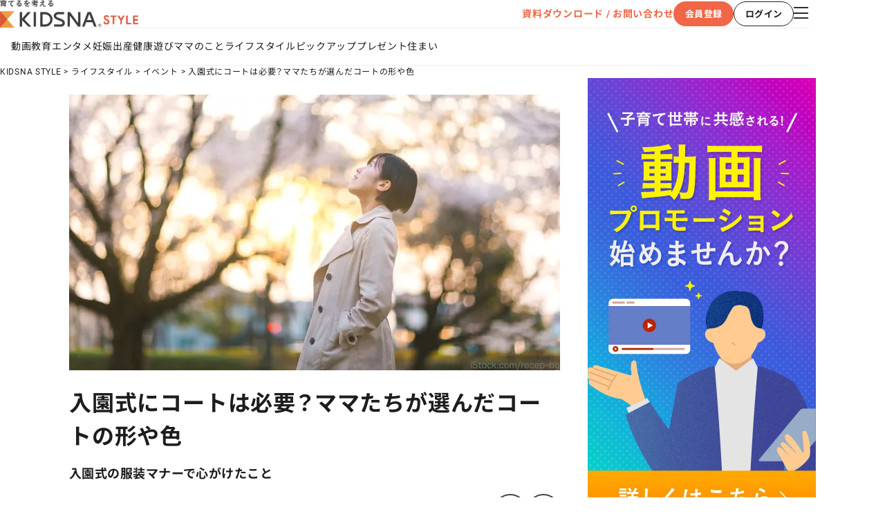

--- FILE ---
content_type: text/html
request_url: https://kidsna.com/magazine/article/lifestyle-event-200110-00009129
body_size: 240360
content:
<!DOCTYPE html>
<html lang="ja">
  <head prefix="og: http://ogp.me/ns# fb: http://ogp.me/ns/fb# article: http://ogp.me/ns/article#">
    <meta charset="UTF-8" />
    
		<link href="https://cdn-assets.nextbeat.net/kidsna-style/v2/prod/_app/immutable/assets/0.D8xczmOI.css" rel="stylesheet">
		<link href="https://cdn-assets.nextbeat.net/kidsna-style/v2/prod/_app/immutable/assets/SeoTag.0EhvbfM6.css" rel="stylesheet">
		<link href="https://cdn-assets.nextbeat.net/kidsna-style/v2/prod/_app/immutable/assets/Layout.5L2oCPA7.css" rel="stylesheet">
		<link href="https://cdn-assets.nextbeat.net/kidsna-style/v2/prod/_app/immutable/assets/PageContainer.BpwamwDf.css" rel="stylesheet">
		<link href="https://cdn-assets.nextbeat.net/kidsna-style/v2/prod/_app/immutable/assets/SideMenu.D2Epp2--.css" rel="stylesheet">
		<link href="https://cdn-assets.nextbeat.net/kidsna-style/v2/prod/_app/immutable/assets/Tag.EuYRC3I5.css" rel="stylesheet">
		<link href="https://cdn-assets.nextbeat.net/kidsna-style/v2/prod/_app/immutable/assets/ArticleList.5xzFjFOQ.css" rel="stylesheet">
		<link href="https://cdn-assets.nextbeat.net/kidsna-style/v2/prod/_app/immutable/assets/6.C3MPkNeJ.css" rel="stylesheet"><!--[--><link rel="icon" href="https://cdn-assets.nextbeat.net/kidsna-style/v2/prod/img/icon/favicon.ico"/> <link rel="apple-touch-icon" href="https://cdn-assets.nextbeat.net/kidsna-style/v2/prod/img/icon/apple-touch-icon.png"/> <!--[!--><meta name="viewport" content="width=device-width, initial-scale=1.0"/><!--]--> <meta name="apple-mobile-web-app-capable" content="yes"/> <meta name="apple-mobile-web-app-status-bar-style" content="black"/><!--]--><!--[--><script>
    window.dataLayer = window.dataLayer || []
  </script> <script type="text/javascript">
    ;(function (w, d, s, l, i) {
      w[l] = w[l] || []
      w[l].push({ 'gtm.start': new Date().getTime(), 'event': 'gtm.js' })
      var f = d.getElementsByTagName(s)[0],
        j = d.createElement(s),
        dl = l != 'dataLayer' ? '&l=' + l : ''
      j.async = true
      j.src = 'https://www.googletagmanager.com/gtm.js?id=' + i + dl
      f.parentNode.insertBefore(j, f)
    })(window, document, 'script', 'dataLayer', 'GTM-TJ7SKRQ')
  </script><!--]--><!--[--><!--[--><link rel="canonical" href="https://kidsna.com/magazine/article/lifestyle-event-200110-00009129"/><!--]--> <meta name="description" content="子どもの入園式の時期はまだ寒い場合もあり、コートが必要か知りたいママもいるのではないでしょうか。コートの種類や中に着るワンピースなどとの組み合わせに悩む方もいるかもしれません。今回はママたちが入園式に着たコートの形、黒やホワイト系などの色選び、母親として心がけたマナーについて体験談を交えてご紹介します。"/> <!--[!--><!--]--> <!--[!--><!--]--> <meta property="og:locale" content="ja_JP"/> <meta property="og:site_name" content="KIDSNA STYLE"/> <meta property="og:title" content="入園式にコートは必要？ママたちが選んだコートの形や色｜子育て情報メディア「KIDSNA STYLE」"/> <meta property="og:description" content="子どもの入園式の時期はまだ寒い場合もあり、コートが必要か知りたいママもいるのではないでしょうか。コートの種類や中に着るワンピースなどとの組み合わせに悩む方もいるかもしれません。今回はママたちが入園式に着たコートの形、黒やホワイト系などの色選び、母親として心がけたマナーについて体験談を交えてご紹介します。"/> <meta property="og:type" content="article"/> <meta property="og:image" content="https://kidsna.com/image/cms/article/9129/utPsiG0rb1N6t2pCTOvbxOeCX4apVTBCy9dVUL3mUwjAWEsWoTGcBhxSH48TOZ5i?dw=1200&amp;fmt=jpg&amp;no_comp=true"/> <meta property="og:url" content="https://kidsna.com/magazine/article/lifestyle-event-200110-00009129"/> <meta property="fb:pages" content="270508849947567"/> <meta property="fb:app_id" content="1763324597323133"/> <!--[!--><meta name="twitter:card" content="summary_large_image"/> <meta name="twitter:title" content="入園式にコートは必要？ママたちが選んだコートの形や色｜子育て情報メディア「KIDSNA STYLE」"/> <meta name="twitter:description" content="子どもの入園式の時期はまだ寒い場合もあり、コートが必要か知りたいママもいるのではないでしょうか。コートの種類や中に着るワンピースなどとの組み合わせに悩む方もいるかもしれません。今回はママたちが入園式に着たコートの形、黒やホワイト系などの色選び、母親として心がけたマナーについて体験談を交えてご紹介します。"/><!--]--> <meta name="twitter:site" content="@Kidsna_official"/> <meta name="twitter:image" content="https://kidsna.com/image/cms/article/9129/utPsiG0rb1N6t2pCTOvbxOeCX4apVTBCy9dVUL3mUwjAWEsWoTGcBhxSH48TOZ5i?dw=1200&amp;fmt=jpg&amp;no_comp=true"/> <!--[!--><!--]--> <!--[!--><!--]--><!--]--><!--[--><!--[--><script type="application/javascript" src="https://securepubads.g.doubleclick.net/tag/js/gpt.js"></script><!----><!--]--><!--]--><title>入園式にコートは必要？ママたちが選んだコートの形や色｜子育て情報メディア「KIDSNA STYLE」</title>
  </head>
  <body>
    <div style="display: contents" data-sveltekit-reload>
      <!--[--><!--[--><!----><noscript><iframe src="https://www.googletagmanager.com/ns.html?id=GTM-TJ7SKRQ" height="0" width="0" style="display:none;visibility:hidden"></iframe></noscript><!----> <!----> <!----><!--[--><!----><!----><!----> <!--[!--><header id="header" class="header svelte-989kd2"><div class="header__main svelte-989kd2"><div class="header__left"><!----><div class="container"><!----><div class="inner"><a class="link svelte-18mh0jq" href="/magazine"><picture><source srcset="https://cdn-assets.nextbeat.net/kidsna-style/v2/prod/_app/immutable/assets/header_logo.DB_Tl0Sc.webp 1w,https://cdn-assets.nextbeat.net/kidsna-style/v2/prod/_app/immutable/assets/header_logo.hOcsLOjJ.webp 2w"/> <img width="200px" height="40px" alt="KIDSNA STYLE" src="https://cdn-assets.nextbeat.net/kidsna-style/v2/prod/_app/immutable/assets/header_logo.B1qJGpmY.png" srcset="https://cdn-assets.nextbeat.net/kidsna-style/v2/prod/_app/immutable/assets/header_logo.B1qJGpmY.png 1w,https://cdn-assets.nextbeat.net/kidsna-style/v2/prod/_app/immutable/assets/header_logo.DBG-K5I4.png 2w" loading="eager"/></picture><!----></a><!----></div><!----><!----></div><!----><!----></div> <div class="header__right svelte-989kd2"><div class="pcicons svelte-1ik0ilw"><a class="header__inquiry svelte-1ik0ilw" href="https://style-cp.kidsna.com/advertisement" rel="noreferrer" target="_blank">資料ダウンロード / お問い合わせ</a> <div class="account__buttons svelte-1ik0ilw"><!--[!--><button type="button" style="--width: 87px; --height: 36px; font-size: 13px; font-weight: bold; border-radius: 18px;" class="contained primary  svelte-1vv3hff"><div class="content svelte-1vv3hff"><!----><!---->会員登録<!----></div></button><!----> <button type="button" style="--width: 87px; --height: 36px; font-size: 13px; font-weight: bold; border-radius: 18px;" class="outlined black  svelte-1vv3hff"><div class="content svelte-1vv3hff"><!----><!---->ログイン<!----></div></button><!----><!--]--></div> <!--[--><div><button type="button" class="label__button svelte-kfrhxr"><!----><span class="sr-only">メニューを開く</span> <i class="fal fa-bars icon pc svelte-1wtjhri"></i><!----></button><!----> <div class="modal svelte-wqglzi fade-in" style="--z-index: 1100;"><!----><div class="container pc svelte-1139r6l"><div class="head svelte-1139r6l"><button type="button" class="label__button svelte-kfrhxr"><!----><span class="sr-only">メニューを閉じる</span> <i class="far fa-times icon__close pc svelte-1139r6l"></i><!----></button><!----></div> <div class="contents pc svelte-1139r6l"><section class="section section__categories pc svelte-1139r6l"><div class="section__wrapper"><h2 class="section__title pc svelte-1fjbmdk">CATEGORIES</h2> <div class="section__content pc svelte-1fjbmdk"><!----><ul class="category__list svelte-1qo0l61"><!--[--><li class="category__item"><a class="category__title pc svelte-1qo0l61" href="/magazine/category/education">教育</a></li><li class="category__item"><a class="category__title pc svelte-1qo0l61" href="/magazine/category/entertainment">エンタメ</a></li><li class="category__item"><a class="category__title pc svelte-1qo0l61" href="/magazine/category/pregnancy">妊娠</a></li><li class="category__item"><a class="category__title pc svelte-1qo0l61" href="/magazine/category/birth">出産</a></li><li class="category__item"><a class="category__title pc svelte-1qo0l61" href="/magazine/category/health">健康</a></li><li class="category__item"><a class="category__title pc svelte-1qo0l61" href="/magazine/category/playing">遊び</a></li><li class="category__item"><a class="category__title pc svelte-1qo0l61" href="/magazine/category/mother">ママのこと</a></li><li class="category__item"><a class="category__title pc svelte-1qo0l61" href="/magazine/category/lifestyle">ライフスタイル</a></li><li class="category__item"><a class="category__title pc svelte-1qo0l61" href="/magazine/category/pickup">ピックアップ</a></li><li class="category__item"><a class="category__title pc svelte-1qo0l61" href="/magazine/category/presentkidsna">プレゼント</a></li><!--]--> <li class="category__item"><a class="category__title pc svelte-1qo0l61" href="https://kidski.kidsna.com" target="_blank">住まい</a></li></ul><!----></div></div><!----></section> <section class="section section__others pc svelte-1139r6l"><div class="section__wrapper"><h2 class="section__title pc svelte-1fjbmdk">OTHERS</h2> <div class="section__content pc svelte-1fjbmdk"><!----><div class="container svelte-11bqg5b"><!--[!--><button type="button" class="label__button svelte-kfrhxr"><!----><!---->会員登録<!----></button><!----> <button type="button" class="label__button svelte-kfrhxr"><!----><!---->ログイン<!----></button><!----><!--]--> <a href="https://style-cp.kidsna.com/advertisement" rel="noreferrer" target="_blank">資料ダウンロード / お問い合わせ</a></div><!----></div></div><!----></section> <section class="section section__sns pc svelte-1139r6l"><div class="section__wrapper"><h2 class="section__title pc svelte-1fjbmdk">OFFICIAL SNS</h2> <div class="section__content pc svelte-1fjbmdk"><!----><div class="humburger__sns svelte-nhd77b"><!--[--><a href="https://twitter.com/kidsna_official" rel="noreferrer" target="_blank"><picture><source srcset="https://cdn-assets.nextbeat.net/kidsna-style/v2/prod/_app/immutable/assets/X.CFtfrsfA.webp 1w"/> <img width="48px" height="48px" alt="KIDSNA STYLE X公式アカウント" src="https://cdn-assets.nextbeat.net/kidsna-style/v2/prod/_app/immutable/assets/X.DF2PdoLl.png" srcset="https://cdn-assets.nextbeat.net/kidsna-style/v2/prod/_app/immutable/assets/X.DF2PdoLl.png 1w" loading="eager"/></picture><!----></a><a href="https://www.instagram.com/kidsna.official/" rel="noreferrer" target="_blank"><picture><source srcset="https://cdn-assets.nextbeat.net/kidsna-style/v2/prod/_app/immutable/assets/Instagram.lakdMa2V.webp 1w"/> <img width="48px" height="48px" alt="KIDSNA STYLE Instagram公式アカウント" src="https://cdn-assets.nextbeat.net/kidsna-style/v2/prod/_app/immutable/assets/Instagram.DM2t9cLB.png" srcset="https://cdn-assets.nextbeat.net/kidsna-style/v2/prod/_app/immutable/assets/Instagram.DM2t9cLB.png 1w" loading="eager"/></picture><!----></a><a href="https://www.facebook.com/kidsna.official" rel="noreferrer" target="_blank"><picture><source srcset="https://cdn-assets.nextbeat.net/kidsna-style/v2/prod/_app/immutable/assets/Facebook.2fdlfnkA.webp 1w"/> <img width="48px" height="48px" alt="KIDSNA STYLE Facebook公式アカウント" src="https://cdn-assets.nextbeat.net/kidsna-style/v2/prod/_app/immutable/assets/Facebook.mP6W6ikM.png" srcset="https://cdn-assets.nextbeat.net/kidsna-style/v2/prod/_app/immutable/assets/Facebook.mP6W6ikM.png 1w" loading="eager"/></picture><!----></a><a href="https://line.me/R/ti/p/%40vgk0714z" rel="noreferrer" target="_blank"><picture><source srcset="https://cdn-assets.nextbeat.net/kidsna-style/v2/prod/_app/immutable/assets/LINE.CxH3jA4t.webp 1w"/> <img width="48px" height="48px" alt="KIDSNA STYLE LINE公式アカウント" src="https://cdn-assets.nextbeat.net/kidsna-style/v2/prod/_app/immutable/assets/LINE.COQ61euG.png" srcset="https://cdn-assets.nextbeat.net/kidsna-style/v2/prod/_app/immutable/assets/LINE.COQ61euG.png 1w" loading="eager"/></picture><!----></a><a href="https://www.youtube.com/channel/UC_mmXEEtpgmJg6iMeQHvKFw" rel="noreferrer" target="_blank"><picture><source srcset="https://cdn-assets.nextbeat.net/kidsna-style/v2/prod/_app/immutable/assets/YouTube.BaK1KFdL.webp 1w"/> <img width="48px" height="48px" alt="KIDSNA STYLE YouTube公式アカウント" src="https://cdn-assets.nextbeat.net/kidsna-style/v2/prod/_app/immutable/assets/YouTube.CJ6YQcr2.png" srcset="https://cdn-assets.nextbeat.net/kidsna-style/v2/prod/_app/immutable/assets/YouTube.CJ6YQcr2.png 1w" loading="eager"/></picture><!----></a><!--]--></div><!----></div></div><!----></section> <section class="section section__our-service pc svelte-1139r6l"><div class="section__wrapper"><h2 class="section__title pc svelte-1fjbmdk">OUR SERVICE</h2> <div class="section__content pc svelte-1fjbmdk"><!----><ul class="service-container__group-list pc svelte-uw2l3e"><!--[--><li class="service-container__group-item svelte-uw2l3e"><div><h3 class="service-container__group-label svelte-z2rgm5">ママパパ向けサービス</h3> <ul class="service-container__service-list pc svelte-z2rgm5 vertical"><!--[--><li class="service-container__service-item"><a href="https://sitter.kidsna.com" target="_blank"><picture><source srcset="https://cdn-assets.nextbeat.net/kidsna-style/v2/prod/_app/immutable/assets/logo_sitter.C8yBbJhO.webp 1w"/> <img width="123.87096774193549px" height="15px" alt="KIDSNA シッター" src="https://cdn-assets.nextbeat.net/kidsna-style/v2/prod/_app/immutable/assets/logo_sitter.C0Mu0oi-.png" srcset="https://cdn-assets.nextbeat.net/kidsna-style/v2/prod/_app/immutable/assets/logo_sitter.C0Mu0oi-.png 1w" loading="lazy"/></picture><!----></a></li><li class="service-container__service-item"><a href="https://ennavi.kidsna.com" target="_blank"><picture><source srcset="https://cdn-assets.nextbeat.net/kidsna-style/v2/prod/_app/immutable/assets/logo_ennavi.DmQEpu0s.webp 1w"/> <img width="119.51612903225806px" height="15px" alt="KIDSNA 園ナビ" src="https://cdn-assets.nextbeat.net/kidsna-style/v2/prod/_app/immutable/assets/logo_ennavi.DnqEM6Fe.png" srcset="https://cdn-assets.nextbeat.net/kidsna-style/v2/prod/_app/immutable/assets/logo_ennavi.DnqEM6Fe.png 1w" loading="lazy"/></picture><!----></a></li><li class="service-container__service-item"><a href="https://shonavi.kidsna.com" target="_blank"><picture><source srcset="https://cdn-assets.nextbeat.net/kidsna-style/v2/prod/_app/immutable/assets/logo_shonavi.DG0ulPnH.webp 1w"/> <img width="141.52173913043478px" height="15px" alt="KIDSNA 小学校ナビ" src="https://cdn-assets.nextbeat.net/kidsna-style/v2/prod/_app/immutable/assets/logo_shonavi.dArAtgtV.png" srcset="https://cdn-assets.nextbeat.net/kidsna-style/v2/prod/_app/immutable/assets/logo_shonavi.dArAtgtV.png 1w" loading="lazy"/></picture><!----></a></li><!--]--></ul></div><!----></li><li class="service-container__group-item svelte-uw2l3e"><div><h3 class="service-container__group-label svelte-z2rgm5">保育業界の求職者様向けサービス</h3> <ul class="service-container__service-list pc svelte-z2rgm5 vertical"><!--[--><li class="service-container__service-item"><a href="https://www.hoikushibank.com" target="_blank"><picture><source srcset="https://cdn-assets.nextbeat.net/kidsna-style/v2/prod/_app/immutable/assets/logo_hb.BhK933yO.webp 1w"/> <img width="102.4390243902439px" height="20px" alt="保育士バンク！" src="https://cdn-assets.nextbeat.net/kidsna-style/v2/prod/_app/immutable/assets/logo_hb.wnJh0fWz.png" srcset="https://cdn-assets.nextbeat.net/kidsna-style/v2/prod/_app/immutable/assets/logo_hb.wnJh0fWz.png 1w" loading="lazy"/></picture><!----></a></li><li class="service-container__service-item"><a href="https://hoikushi-syusyoku.com" target="_blank"><picture><source srcset="https://cdn-assets.nextbeat.net/kidsna-style/v2/prod/_app/immutable/assets/logo_stu.DBrdyge5.webp 1w"/> <img width="122.92682926829268px" height="20px" alt="保育士バンク！新卒" src="https://cdn-assets.nextbeat.net/kidsna-style/v2/prod/_app/immutable/assets/logo_stu.DqlV5lZb.png" srcset="https://cdn-assets.nextbeat.net/kidsna-style/v2/prod/_app/immutable/assets/logo_stu.DqlV5lZb.png 1w" loading="lazy"/></picture><!----></a></li><!--]--></ul></div><!----></li><li class="service-container__group-item svelte-uw2l3e"><div><h3 class="service-container__group-label svelte-z2rgm5">保育業界の法人様向けサービス</h3> <ul class="service-container__service-list pc svelte-z2rgm5 vertical"><!--[--><li class="service-container__service-item"><a href="https://kidsna-connect.com/site" target="_blank"><picture><source srcset="https://cdn-assets.nextbeat.net/kidsna-style/v2/prod/_app/immutable/assets/logo_con.BF9NEsM7.webp 1w"/> <img width="132.6829268292683px" height="20px" alt="保育士バンク！コネクト" src="https://cdn-assets.nextbeat.net/kidsna-style/v2/prod/_app/immutable/assets/logo_con.B8XgVWvE.png" srcset="https://cdn-assets.nextbeat.net/kidsna-style/v2/prod/_app/immutable/assets/logo_con.B8XgVWvE.png 1w" loading="lazy"/></picture><!----></a></li><li class="service-container__service-item"><a href="https://lp.palette.hoikushibank.com" target="_blank"><picture><source srcset="https://cdn-assets.nextbeat.net/kidsna-style/v2/prod/_app/immutable/assets/logo_palette.Drh2vIlJ.webp 1w"/> <img width="132.1951219512195px" height="20px" alt="保育士バンク！パレット" src="https://cdn-assets.nextbeat.net/kidsna-style/v2/prod/_app/immutable/assets/logo_palette.BVAWXu1a.png" srcset="https://cdn-assets.nextbeat.net/kidsna-style/v2/prod/_app/immutable/assets/logo_palette.BVAWXu1a.png 1w" loading="lazy"/></picture><!----></a></li><li class="service-container__service-item"><a href="https://soken.hoikushibank.com" target="_blank"><picture><source srcset="https://cdn-assets.nextbeat.net/kidsna-style/v2/prod/_app/immutable/assets/logo_soken.DQZiL9pt.webp 1w"/> <img width="123.41463414634146px" height="20px" alt="保育士バンク！総研" src="https://cdn-assets.nextbeat.net/kidsna-style/v2/prod/_app/immutable/assets/logo_soken.BhkpefEt.png" srcset="https://cdn-assets.nextbeat.net/kidsna-style/v2/prod/_app/immutable/assets/logo_soken.BhkpefEt.png 1w" loading="lazy"/></picture><!----></a></li><li class="service-container__service-item"><a href="https://webpack.hoikushibank.com" target="_blank"><picture><source srcset="https://cdn-assets.nextbeat.net/kidsna-style/v2/prod/_app/immutable/assets/logo_webpack.DXR_YDMa.webp 1w"/> <img width="143.41463414634146px" height="20px" alt="保育士バンク！ウェブパック" src="https://cdn-assets.nextbeat.net/kidsna-style/v2/prod/_app/immutable/assets/logo_webpack.CvXE79VD.png" srcset="https://cdn-assets.nextbeat.net/kidsna-style/v2/prod/_app/immutable/assets/logo_webpack.CvXE79VD.png 1w" loading="lazy"/></picture><!----></a></li><!--]--></ul></div><!----></li><li class="service-container__group-item svelte-uw2l3e"><div><h3 class="service-container__group-label svelte-z2rgm5">ホテル業界・飲食業界の求職者様向けサービス</h3> <ul class="service-container__service-list pc svelte-z2rgm5 vertical"><!--[--><li class="service-container__service-item"><a href="https://omotenashi.work" target="_blank"><picture><source srcset="https://cdn-assets.nextbeat.net/kidsna-style/v2/prod/_app/immutable/assets/logo_ohr.DAr_1Ovc.webp 1w"/> <img width="118.53658536585365px" height="20px" alt="おもてなしHR" src="https://cdn-assets.nextbeat.net/kidsna-style/v2/prod/_app/immutable/assets/logo_ohr.bW_MpPh8.png" srcset="https://cdn-assets.nextbeat.net/kidsna-style/v2/prod/_app/immutable/assets/logo_ohr.bW_MpPh8.png 1w" loading="lazy"/></picture><!----></a></li><li class="service-container__service-item"><a href="https://hr-furumau.com" target="_blank"><picture><source srcset="https://cdn-assets.nextbeat.net/kidsna-style/v2/prod/_app/immutable/assets/logo_furumau.Dz2zfNJa.webp 1w"/> <img width="135.375px" height="16px" alt="FURUMAU - 調理師専門の就職・転職支援サービス" src="https://cdn-assets.nextbeat.net/kidsna-style/v2/prod/_app/immutable/assets/logo_furumau.kzoTAg_B.png" srcset="https://cdn-assets.nextbeat.net/kidsna-style/v2/prod/_app/immutable/assets/logo_furumau.kzoTAg_B.png 1w" loading="lazy"/></picture><!----></a></li><li class="service-container__service-item"><a href="https://main.hospitality-career.net/" target="_blank"><picture><source srcset="https://cdn-assets.nextbeat.net/kidsna-style/v2/prod/_app/immutable/assets/logo_hospitality.DtFqGZEt.webp 1w"/> <img width="174px" height="20px" alt="Hospitality Careers" src="https://cdn-assets.nextbeat.net/kidsna-style/v2/prod/_app/immutable/assets/logo_hospitality.Bek4BACA.png" srcset="https://cdn-assets.nextbeat.net/kidsna-style/v2/prod/_app/immutable/assets/logo_hospitality.Bek4BACA.png 1w" loading="lazy"/></picture><!----></a></li><li class="service-container__service-item"><a href="https://886.tw.omotenashi.work/jp/lp/introduction" target="_blank"><picture><source srcset="https://cdn-assets.nextbeat.net/kidsna-style/v2/prod/_app/immutable/assets/logo_886_jp.CzDd4RF1.webp 1w"/> <img width="205.78125px" height="20px" alt="886旅館人力銀行 日本旅館工作 - 日本と台湾の観光業を結ぶ課題解決型プラットフォーム" src="https://cdn-assets.nextbeat.net/kidsna-style/v2/prod/_app/immutable/assets/logo_886_jp.CbzwY-3o.png" srcset="https://cdn-assets.nextbeat.net/kidsna-style/v2/prod/_app/immutable/assets/logo_886_jp.CbzwY-3o.png 1w" loading="lazy"/></picture><!----></a></li><li class="service-container__service-item"><a href="https://886.tw.omotenashi.work/tw" target="_blank"><picture><source srcset="https://cdn-assets.nextbeat.net/kidsna-style/v2/prod/_app/immutable/assets/logo_886_tw.CWM0mjdI.webp 1w"/> <img width="205.15625px" height="20px" alt="886旅館人力銀行 台湾旅館工作 - 台湾宿泊業界専門の就職・転職支援プラットフォーム" src="https://cdn-assets.nextbeat.net/kidsna-style/v2/prod/_app/immutable/assets/logo_886_tw.DosILw1K.png" srcset="https://cdn-assets.nextbeat.net/kidsna-style/v2/prod/_app/immutable/assets/logo_886_tw.DosILw1K.png 1w" loading="lazy"/></picture><!----></a></li><!--]--></ul></div><!----></li><li class="service-container__group-item svelte-uw2l3e"><div><h3 class="service-container__group-label svelte-z2rgm5">IT業界の求職者様向けサービス</h3> <ul class="service-container__service-list pc svelte-z2rgm5 vertical"><!--[--><li class="service-container__service-item"><a href="https://tech-bridge-japan.com/" target="_blank"><picture><source srcset="https://cdn-assets.nextbeat.net/kidsna-style/v2/prod/_app/immutable/assets/logo_tbj.CO7jS1jV.webp 1w"/> <img width="161.187648456057px" height="20px" alt="Tech Bridge Japan" src="https://cdn-assets.nextbeat.net/kidsna-style/v2/prod/_app/immutable/assets/logo_tbj.DDcpTEaj.png" srcset="https://cdn-assets.nextbeat.net/kidsna-style/v2/prod/_app/immutable/assets/logo_tbj.DDcpTEaj.png 1w" loading="lazy"/></picture><!----></a></li><!--]--></ul></div><!----></li><!--]--></ul><!----></div></div><!----></section></div></div><!----></div><!----></div><!--]--></div><!----></div></div> <!--[--><div class="header__categoryLinks svelte-989kd2"><ul class="category__list svelte-cngcey"><li class="category__item"><a href="/magazine/video-list" class="svelte-cngcey">動画</a></li> <!--[--><li class="category__item"><a href="/magazine/category/education" class="svelte-cngcey">教育</a></li><li class="category__item"><a href="/magazine/category/entertainment" class="svelte-cngcey">エンタメ</a></li><li class="category__item"><a href="/magazine/category/pregnancy" class="svelte-cngcey">妊娠</a></li><li class="category__item"><a href="/magazine/category/birth" class="svelte-cngcey">出産</a></li><li class="category__item"><a href="/magazine/category/health" class="svelte-cngcey">健康</a></li><li class="category__item"><a href="/magazine/category/playing" class="svelte-cngcey">遊び</a></li><li class="category__item"><a href="/magazine/category/mother" class="svelte-cngcey">ママのこと</a></li><li class="category__item"><a href="/magazine/category/lifestyle" class="svelte-cngcey">ライフスタイル</a></li><li class="category__item"><a href="/magazine/category/pickup" class="svelte-cngcey">ピックアップ</a></li><li class="category__item"><a href="/magazine/category/presentkidsna" class="svelte-cngcey">プレゼント</a></li><!--]--> <li class="category__item"><a href="https://kidski.kidsna.com" target="_blank" class="svelte-cngcey">住まい</a></li></ul><!----></div><!--]--></header><!--]--> <!--[--><nav class="breadcrumb pc svelte-qdz00k" aria-label="breadcrumb"><ol class="breadcrumb__list pc svelte-qdz00k"><!--[--><li class="breadcrumb__item svelte-qdz00k"><a href="/magazine">KIDSNA STYLE</a></li><li class="breadcrumb__item svelte-qdz00k"><a href="/magazine/category/lifestyle">ライフスタイル</a></li><li class="breadcrumb__item svelte-qdz00k"><a href="/magazine/category/lifestyle/event">イベント</a></li><li class="breadcrumb__item svelte-qdz00k"><a href="/magazine/article/lifestyle-event-200110-00009129">入園式にコートは必要？ママたちが選んだコートの形や色</a></li><!--]--></ol></nav><!--]--> <main class="main"><article class="article"><section class="section page"><!----><div class="container pc svelte-rrnfhj"><div class="container pc svelte-1jeioxo"><!--[--><div class="main"><!----><div class="article pc svelte-rrnfhj"><div class="container"><!--[!--><!--]-->  <!--[!--><!--[!--><!--[--><div class="content__thumbnail pc svelte-1i4w47u"><img class="image-external svelte-vtg4du" width="710px" height="399.375px" srcset="https://kidsna.com/image/cms/article/9129/utPsiG0rb1N6t2pCTOvbxOeCX4apVTBCy9dVUL3mUwjAWEsWoTGcBhxSH48TOZ5i?dw=710 1x,https://kidsna.com/image/cms/article/9129/utPsiG0rb1N6t2pCTOvbxOeCX4apVTBCy9dVUL3mUwjAWEsWoTGcBhxSH48TOZ5i?dw=1420 2x" alt="入園式にコートは必要？ママたちが選んだコートの形や色" loading="eager" style="object-fit: contain;"/><!----></div><!--]--><!--]--><!--]--> <h1 class="content__title pc svelte-1i4w47u">入園式にコートは必要？ママたちが選んだコートの形や色</h1> <!--[--><p class="content__sub-title pc svelte-1i4w47u">入園式の服装マナーで心がけたこと</p><!--]--> <div class="content__additional-info-and-buttons pc svelte-1i4w47u"><div class="additional-info-and-buttons svelte-mt6vka"><div class="additional-info"><!--[!--><!--]--> <!--[--><div class="published-at svelte-mt6vka"><p class="content svelte-gz1yln">2020.01.10</p><!----></div><!--]--></div> <div class="buttons svelte-mt6vka"><button type="button" class="bookmark circle-icon pc svelte-172mveh" aria-pressed="false" style="width: 48px; height: 48px;"><!----><div class="content svelte-172mveh" style="line-height: 18px"><!--[!--><span class="sr-only">あとで読むに登録</span><!--]--> <i class="fas fa-bookmark svelte-172mveh" style="font-size: 18px"></i></div><!----></button><!----> <div class="share__content"><button class="share__button svelte-12zkg7k" type="button"><span class="sr-only">シェアボタン</span> <i class="far fa-share-alt share__share-icon svelte-12zkg7k"></i></button></div><!----></div></div><!----></div> <!--[!--><!--]--> <!--[--><p class="content__description pc svelte-1i4w47u">子どもの入園式の時期はまだ寒い場合もあり、コートが必要か知りたいママもいるのではないでしょうか。コートの種類や中に着るワンピースなどとの組み合わせに悩む方もいるかもしれません。今回はママたちが入園式に着たコートの形、黒やホワイト系などの色選び、母親として心がけたマナーについて体験談を交えてご紹介します。</p><!--]--> <!--[--><div class="content__headlines pc svelte-1i4w47u"><ul class="content__list svelte-1a0w97b"><!--[--><li class="content__item pc svelte-1a0w97b"><a class="link pc svelte-1a0w97b" href="#heading0">入園式にコートは必要？ </a></li><li class="content__item pc svelte-1a0w97b"><a class="link pc svelte-1a0w97b" href="#heading5">子どもの入園式で着たコートの形</a></li><li class="content__item pc svelte-1a0w97b"><a class="link pc svelte-1a0w97b" href="#heading17">子どもの入園式で着たコートの色 </a></li><li class="content__item pc svelte-1a0w97b"><a class="link pc svelte-1a0w97b" href="#heading27">入園式のマナーで気をつけたこと</a></li><li class="content__item pc svelte-1a0w97b"><a class="link pc svelte-1a0w97b" href="#heading33">入園式にあったコートを選ぼう</a></li><!--]--></ul><!----></div><!--]--></div><!----> <div class="container pc svelte-jtmp0e"><!--[--><!--[--><!--[--><!--[!--><!--]--><!--]--> <!----><h2 id="heading0" class="article-item-headline pc svelte-1ooy01u">入園式にコートは必要？ </h2><!----><!--]--><!--[--><!--[--><!--[!--><!--]--><!--]--> <!----><div class="article-item-richtext pc svelte-1us0ptd"><!----><p>子どもの入園式で陽気にあわせてコートが必要になるかもしれないと考えるママパパもいるのではないでしょうか。入園式のコートについて、マナーなども含めママたちの体験談を交えながらご紹介していきます。</p><!----></div><!----><!--]--><!--[--><!--[--><!--[!--><!--]--><!--]--> <!----><div class="article-item-balloon svelte-1uaqu6m"><!--[--><div class="baloon__person pc svelte-1uaqu6m"><!--[--><div class="balloon__icon svelte-1uaqu6m"><img class="image-external svelte-vtg4du" width="56px" height="56px" srcset="https://kidsna.com/image/cms/article/9129/mpIMceTMfoBROTaXbg72skRAy6f4nIg4yhsH6L6pB72hYV7uj40IFVn4mzF2NKjz?dw=56 1x,https://kidsna.com/image/cms/article/9129/mpIMceTMfoBROTaXbg72skRAy6f4nIg4yhsH6L6pB72hYV7uj40IFVn4mzF2NKjz?dw=112 2x" alt="30代ママ" loading="lazy" style="object-fit: contain;"/><!----></div><!--]--> <!--[--><div class="balloon__name pc svelte-1uaqu6m">30代ママ</div><!--]--></div><!--]--> <div class="balloon__comment pc svelte-1uaqu6m"><!----><p>肌寒いようだったのでコートを着ていきました。入園式の後、外で写真を撮る時間があったので持っていてよかったです。</p><!----></div></div><!----><!--]--><!--[--><!--[--><!--[!--><!--]--><!--]--> <!----><div class="article-item-balloon svelte-1uaqu6m has-margin"><!--[--><div class="baloon__person pc svelte-1uaqu6m"><!--[--><div class="balloon__icon svelte-1uaqu6m"><img class="image-external svelte-vtg4du" width="56px" height="56px" srcset="https://kidsna.com/image/cms/article/9129/P7HOvzUul0MzCJ5fSvsYsmGxSCmBlOuOMVOwLMIlOD5nLUQxX2rtB800oApfaUSv?dw=56 1x,https://kidsna.com/image/cms/article/9129/P7HOvzUul0MzCJ5fSvsYsmGxSCmBlOuOMVOwLMIlOD5nLUQxX2rtB800oApfaUSv?dw=112 2x" alt="40代ママ" loading="lazy" style="object-fit: contain;"/><!----></div><!--]--> <!--[--><div class="balloon__name pc svelte-1uaqu6m">40代ママ</div><!--]--></div><!--]--> <div class="balloon__comment pc svelte-1uaqu6m"><!----><p>入園式当日は雨の予報だったのでコートも必要だと思い、準備していきました。雨が降ってもさっと羽織れたのでよかったです。</p><!----></div></div><!----><!--]--><!--[--><!--[--><!--[!--><!--]--><!--]--> <!----><div class="article-item-richtext pc svelte-1us0ptd"><!----><p>入園式が行われる4月は、春とはいえ地域によってはまだ寒い時期かもしれません。コートを用意しておけば雨が降っても羽織れるので、1枚あると安心かもしれないですね。 入園式に着てくコート選びで、形や色、マナーを意識できているのか考えるママたちもいるのではないでしょうか。実際にママたちが入園式に選んだコートについて聞いてみました。</p><!----></div><!----><!--]--><!--[--><!--[--><!--[!--><!--]--><!--]--> <!----><h2 id="heading5" class="article-item-headline pc svelte-1ooy01u">子どもの入園式で着たコートの形</h2><!----><!--]--><!--[--><!--[--><!--[!--><!--]--><!--]--> <!----><div class="article-item-richtext pc svelte-1us0ptd"><!----><h3 id="he75a9bf36f">トレンチコート</h3><!----></div><!----><!--]--><!--[--><!--[--><!--[!--><!--]--><!--]--> <!----><div class="article-item-image pc svelte-1ay7k3w has-margin"><!----><div class="article-image-container svelte-1ay7k3w resize"><!--[--><img class="image-external svelte-vtg4du" width="710px" height="auto" srcset="https://kidsna.com/image/cms/article/9129/Y8SYhw3qoE634jOrNaD6qBmohbiV6BTme4KYfJV6oqr7FoGGHsgAgKXHxgjr5zAz?dw=710 1x,https://kidsna.com/image/cms/article/9129/Y8SYhw3qoE634jOrNaD6qBmohbiV6BTme4KYfJV6oqr7FoGGHsgAgKXHxgjr5zAz?dw=1420 2x" alt="トレンチコート" loading="lazy" style="object-fit: contain;"/><!--]--><!----></div><!----> <!--[--><div class="article-image-caption pc svelte-1ay7k3w"><!--[!--><span class="svelte-1ay7k3w">iStock.com/minianne</span><!--]--></div><!--]--></div><!----><!--]--><!--[--><!--[--><!--[!--><!--]--><!--]--> <!----><div class="article-item-balloon svelte-1uaqu6m"><!--[--><div class="baloon__person pc svelte-1uaqu6m"><!--[--><div class="balloon__icon svelte-1uaqu6m"><img class="image-external svelte-vtg4du" width="56px" height="56px" srcset="https://kidsna.com/image/cms/article/9129/BG8XF6DtZ61ltlot6Mm3EpwQV8uIHN8UtS0AajHHNHsH7UrGTKvZqQ0u5WVSnWkl?dw=56 1x,https://kidsna.com/image/cms/article/9129/BG8XF6DtZ61ltlot6Mm3EpwQV8uIHN8UtS0AajHHNHsH7UrGTKvZqQ0u5WVSnWkl?dw=112 2x" alt="30代ママ" loading="lazy" style="object-fit: contain;"/><!----></div><!--]--> <!--[--><div class="balloon__name pc svelte-1uaqu6m">30代ママ</div><!--]--></div><!--]--> <div class="balloon__comment pc svelte-1uaqu6m"><!----><p>これからの季節にも使えるトレンチコートを選びました。ウエストについたベルトを締めるときちんとした印象になり入園式にもぴったりでした。</p><!----></div></div><!----><!--]--><!--[--><!--[--><!--[!--><!--]--><!--]--> <!----><div class="article-item-balloon svelte-1uaqu6m has-margin"><!--[--><div class="baloon__person pc svelte-1uaqu6m"><!--[--><div class="balloon__icon svelte-1uaqu6m"><img class="image-external svelte-vtg4du" width="56px" height="56px" srcset="https://kidsna.com/image/cms/article/9129/QE6drUqPre3kn0Ekg1cCxiuStSSgOtrxwclYyWNKmLPZsSiFHOF9lgnn7JMIKYJI?dw=56 1x,https://kidsna.com/image/cms/article/9129/QE6drUqPre3kn0Ekg1cCxiuStSSgOtrxwclYyWNKmLPZsSiFHOF9lgnn7JMIKYJI?dw=112 2x" alt="40代ママ" loading="lazy" style="object-fit: contain;"/><!----></div><!--]--> <!--[--><div class="balloon__name pc svelte-1uaqu6m">40代ママ</div><!--]--></div><!--]--> <div class="balloon__comment pc svelte-1uaqu6m"><!----><p>それほど寒い気候ではなかったので、軽めのアウターを持っていこうと思いトレンチコートにしました。脱いだときもコンパクトにたたんでおくことができました。</p><!----></div></div><!----><!--]--><!--[--><!--[--><!--[!--><!--]--><!--]--> <!----><div class="article-item-richtext pc svelte-1us0ptd"><!----><p>スプリングコートとして普段使いもできるトレンチコートを用意したママもいるようです。トレンチコートにはさまざまな素材のものがありますが、入園式では中に着るスーツに合うように比較的しっかりした素材のものを選んだというママの声がありました。</p><br><h3 id="hcb84062077">ノーカラーコート</h3><!----></div><!----><!--]--><!--[--><!--[--><!--[!--><!--]--><!--]--> <!----><div class="article-item-balloon svelte-1uaqu6m"><!--[--><div class="baloon__person pc svelte-1uaqu6m"><!--[--><div class="balloon__icon svelte-1uaqu6m"><img class="image-external svelte-vtg4du" width="56px" height="56px" srcset="https://kidsna.com/image/cms/article/9129/JKGkyzcWIZgyG6AbTFAxJCqsiAnh8D7MqfDE82h9GO087ObsPxpvvmeRQVUsoG7a?dw=56 1x,https://kidsna.com/image/cms/article/9129/JKGkyzcWIZgyG6AbTFAxJCqsiAnh8D7MqfDE82h9GO087ObsPxpvvmeRQVUsoG7a?dw=112 2x" alt="30代ママ" loading="lazy" style="object-fit: contain;"/><!----></div><!--]--> <!--[--><div class="balloon__name pc svelte-1uaqu6m">30代ママ</div><!--]--></div><!--]--> <div class="balloon__comment pc svelte-1uaqu6m"><!----><p>襟のないノーカラーコートを着て入園式に行きました。首元もスッキリ見せてくれて、ネックレスなどのアクセサリーも映えた気がします。</p><!----></div></div><!----><!--]--><!--[--><!--[--><!--[!--><!--]--><!--]--> <!----><div class="article-item-balloon svelte-1uaqu6m has-margin"><!--[--><div class="baloon__person pc svelte-1uaqu6m"><!--[--><div class="balloon__icon svelte-1uaqu6m"><img class="image-external svelte-vtg4du" width="56px" height="56px" srcset="https://kidsna.com/image/cms/article/9129/qLugijdFlQ0P6JrO668ylc7ugY5NEDxrwxVZ9J9EOvh96uvmWZEqovFNMbTOszRD?dw=56 1x,https://kidsna.com/image/cms/article/9129/qLugijdFlQ0P6JrO668ylc7ugY5NEDxrwxVZ9J9EOvh96uvmWZEqovFNMbTOszRD?dw=112 2x" alt="20代ママ" loading="lazy" style="object-fit: contain;"/><!----></div><!--]--> <!--[--><div class="balloon__name pc svelte-1uaqu6m">20代ママ</div><!--]--></div><!--]--> <div class="balloon__comment pc svelte-1uaqu6m"><!----><p>中に着たスーツの襟元のデザインを隠さないノーカラーコートは、スーツのデザインも活かせるので気に入っています。</p><!----></div></div><!----><!--]--><!--[--><!--[--><!--[!--><!--]--><!--]--> <!----><div class="article-item-richtext pc svelte-1us0ptd"><!----><p>女性らしい柔らかな印象になるという理由で、ノーカラーコートを選んだママもいるようです。襟がないので中に着るスーツやワンピースの首元のデザインを活かしたコーディネートができそうですね。</p><br><h3 id="h7623215b09">チェスターコート</h3><!----></div><!----><!--]--><!--[--><!--[--><!--[!--><!--]--><!--]--> <!----><div class="article-item-balloon svelte-1uaqu6m"><!--[--><div class="baloon__person pc svelte-1uaqu6m"><!--[--><div class="balloon__icon svelte-1uaqu6m"><img class="image-external svelte-vtg4du" width="56px" height="56px" srcset="https://kidsna.com/image/cms/article/9129/VkWDKdJ5vFZb4cCRpofXFUIV4VStkL1FoJ4XC6WEDG9TtzrIpdpIr3OK6rWSaJFP?dw=56 1x,https://kidsna.com/image/cms/article/9129/VkWDKdJ5vFZb4cCRpofXFUIV4VStkL1FoJ4XC6WEDG9TtzrIpdpIr3OK6rWSaJFP?dw=112 2x" alt="30代ママ" loading="lazy" style="object-fit: contain;"/><!----></div><!--]--> <!--[--><div class="balloon__name pc svelte-1uaqu6m">30代ママ</div><!--]--></div><!--]--> <div class="balloon__comment pc svelte-1uaqu6m"><!----><p>家族でアウターの雰囲気を揃えたくてチェスターコートを選びました。子ども用も男性用も似たようなデザインのものがあり合わせやすかったです。</p><!----></div></div><!----><!--]--><!--[--><!--[--><!--[!--><!--]--><!--]--> <!----><div class="article-item-balloon svelte-1uaqu6m has-margin"><!--[--><div class="baloon__person pc svelte-1uaqu6m"><!--[--><div class="balloon__icon svelte-1uaqu6m"><img class="image-external svelte-vtg4du" width="56px" height="56px" srcset="https://kidsna.com/image/cms/article/9129/WBSqaIgc6fa73dfwRaKS9kogTfuPknhvg3ob80amRDAGqOskQZCyebQPwsKmRmYc?dw=56 1x,https://kidsna.com/image/cms/article/9129/WBSqaIgc6fa73dfwRaKS9kogTfuPknhvg3ob80amRDAGqOskQZCyebQPwsKmRmYc?dw=112 2x" alt="30代パパ" loading="lazy" style="object-fit: contain;"/><!----></div><!--]--> <!--[--><div class="balloon__name pc svelte-1uaqu6m">30代パパ</div><!--]--></div><!--]--> <div class="balloon__comment pc svelte-1uaqu6m"><!----><p>セレモニーでもビジネスでも使えるチェスターコートを着ました。スーツとも相性がよく、きちんとした印象で入園式にも合っていたと思います。</p><!----></div></div><!----><!--]--><!--[--><!--[--><!--[!--><!--]--><!--]--> <!----><div class="article-item-richtext pc svelte-1us0ptd"><!----><p>男女問わず着ることのできるチェスターコートを選べば、家族でコートを合わせて統一感のある素敵なコーディネートができるかもしれませんね。かっちりとした印象のあるチェスターコートに、パンツスタイルのスーツに合わせてすっきりまとまりのあるコーディネートにしたママもいるようです。</p><!----></div><!----><!--]--><!--[--><!--[--><!--[--><div class="related-article__content svelte-8y63us"><div class="related-article__section"><p class="related-article__title pc svelte-8y63us">こちらの記事も読まれています</p> <div class="related-article__item svelte-8y63us"><div class="content pc svelte-t8c62y"><a class="content__thumbnail svelte-t8c62y" href="/magazine/article/entertainment-comic-230710-00015027"><!--[--><img class="image-external svelte-vtg4du" width="228px" height="128px" srcset="https://kidsna.com/image/cms/article/15027/Z6Eue7Uu1WOQxMpC82DObWRXgnwU6W7kbeZ0D41SadeYreOTMGnkKtg9rj9A907Z?dw=228 1x,https://kidsna.com/image/cms/article/15027/Z6Eue7Uu1WOQxMpC82DObWRXgnwU6W7kbeZ0D41SadeYreOTMGnkKtg9rj9A907Z?dw=456 2x" alt="“NO”の意思表示、しっかりできますか？【母から娘に受け継がれる「NO」の翼の物語】" loading="lazy" style="object-fit: cover;"/><!--]--></a> <div class="content__body svelte-t8c62y"><div class="content__title"><a class="title-link" href="/magazine/article/entertainment-comic-230710-00015027"><h3 class="title pc svelte-t8c62y">“NO”の意思表示、しっかりできますか？【母から娘に受け継がれる「NO」の翼の物語】</h3></a></div> <div class="content__other pc svelte-t8c62y"><ol class="content__list svelte-k273wo"><!--[--><li class="content__item svelte-k273wo"><a class="content__item-link medium black svelte-k273wo" href="/magazine/category/entertainment">エンタメ</a></li><li class="content__item svelte-k273wo"><a class="content__item-link medium black svelte-k273wo" href="/magazine/category/entertainment/comic">漫画</a></li><!--]--></ol><!----> <!--[--><div class="content medium-short black svelte-1m18nbf"><!--[!--><!--]--> <!--[--><a class="content__publisher svelte-1m18nbf" href="/magazine/publisher/00291">ツルリンゴスター</a><!--]--></div><!--]--></div></div></div><!----></div></div></div><!--]--><!--]--> <!----><h2 id="heading17" class="article-item-headline pc svelte-1ooy01u">子どもの入園式で着たコートの色 </h2><!----><!--]--><!--[--><!--[--><!--[!--><!--]--><!--]--> <!----><div class="article-item-image pc svelte-1ay7k3w has-margin"><!----><div class="article-image-container svelte-1ay7k3w resize"><!--[--><img class="image-external svelte-vtg4du" width="710px" height="auto" srcset="https://kidsna.com/image/cms/article/9129/4PCib0FW46GfY1lUX749pTJ9B1Bq0CGWYGTD31lfRlb7zQGYyTElwwhIMgBhNo36?dw=710 1x,https://kidsna.com/image/cms/article/9129/4PCib0FW46GfY1lUX749pTJ9B1Bq0CGWYGTD31lfRlb7zQGYyTElwwhIMgBhNo36?dw=1420 2x" alt="バッグとコート" loading="lazy" style="object-fit: contain;"/><!--]--><!----></div><!----> <!--[--><div class="article-image-caption pc svelte-1ay7k3w"><!--[!--><span class="svelte-1ay7k3w">fancy/Shutterstock.com</span><!--]--></div><!--]--></div><!----><!--]--><!--[--><!--[--><!--[!--><!--]--><!--]--> <!----><div class="article-item-richtext pc svelte-1us0ptd"><!----><h3 id="h7059f7c586">黒やネイビー</h3><!----></div><!----><!--]--><!--[--><!--[--><!--[!--><!--]--><!--]--> <!----><div class="article-item-balloon svelte-1uaqu6m"><!--[--><div class="baloon__person pc svelte-1uaqu6m"><!--[--><div class="balloon__icon svelte-1uaqu6m"><img class="image-external svelte-vtg4du" width="56px" height="56px" srcset="https://kidsna.com/image/cms/article/9129/0y4Ii97rTSIDNgt5wY062ZWFsrr39XqUduWYz0M2CvL5qOR5BH3ySh2D5f7ED0WH?dw=56 1x,https://kidsna.com/image/cms/article/9129/0y4Ii97rTSIDNgt5wY062ZWFsrr39XqUduWYz0M2CvL5qOR5BH3ySh2D5f7ED0WH?dw=112 2x" alt="30代ママ" loading="lazy" style="object-fit: contain;"/><!----></div><!--]--> <!--[--><div class="balloon__name pc svelte-1uaqu6m">30代ママ</div><!--]--></div><!--]--> <div class="balloon__comment pc svelte-1uaqu6m"><!----><p>パステルカラーのスーツだったので、コートはネイビーカラーのものにしました。暗い印象にならないようパールのアクセサリーで明るい印象になるようにしました。</p><!----></div></div><!----><!--]--><!--[--><!--[--><!--[!--><!--]--><!--]--> <!----><div class="article-item-balloon svelte-1uaqu6m has-margin"><!--[--><div class="baloon__person pc svelte-1uaqu6m"><!--[--><div class="balloon__icon svelte-1uaqu6m"><img class="image-external svelte-vtg4du" width="56px" height="56px" srcset="https://kidsna.com/image/cms/article/9129/noDGysUYbCQ9bYx9gOhr2MwfwE5cIbcARdZdctBwIANphBknSGyUhTAkG2l7P6L4?dw=56 1x,https://kidsna.com/image/cms/article/9129/noDGysUYbCQ9bYx9gOhr2MwfwE5cIbcARdZdctBwIANphBknSGyUhTAkG2l7P6L4?dw=112 2x" alt="30代パパ" loading="lazy" style="object-fit: contain;"/><!----></div><!--]--> <!--[--><div class="balloon__name pc svelte-1uaqu6m">30代パパ</div><!--]--></div><!--]--> <div class="balloon__comment pc svelte-1uaqu6m"><!----><p>着回しのできる黒いコートを着ていきました。冠婚葬祭などでも使えるので重宝しています。</p><!----></div></div><!----><!--]--><!--[--><!--[--><!--[!--><!--]--><!--]--> <!----><div class="article-item-richtext pc svelte-1us0ptd"><!----><p> 黒やネイビーのコートは、暗い印象にならないようにアクセサリーや小物で明るさを取り入れるという声があがりました。華やかなスーツに黒やネイビーのコートを合わせると、引き締まってきれいな印象が作れるかもしれませんね。また、黒やネイビーのコートを着たパパも多くいたようです。</p><br><h3 id="h9bbbbaf0ab">オフホワイト</h3><!----></div><!----><!--]--><!--[--><!--[--><!--[!--><!--]--><!--]--> <!----><div class="article-item-balloon svelte-1uaqu6m has-margin"><!--[--><div class="baloon__person pc svelte-1uaqu6m"><!--[--><div class="balloon__icon svelte-1uaqu6m"><img class="image-external svelte-vtg4du" width="56px" height="56px" srcset="https://kidsna.com/image/cms/article/9129/bZApnenc8yvGJlMEDKMvJrfooRVa40MmeFATeHDhSJ7FfNeBybGAJKbZIjYbuDsl?dw=56 1x,https://kidsna.com/image/cms/article/9129/bZApnenc8yvGJlMEDKMvJrfooRVa40MmeFATeHDhSJ7FfNeBybGAJKbZIjYbuDsl?dw=112 2x" alt="30代ママ" loading="lazy" style="object-fit: contain;"/><!----></div><!--]--> <!--[--><div class="balloon__name pc svelte-1uaqu6m">30代ママ</div><!--]--></div><!--]--> <div class="balloon__comment pc svelte-1uaqu6m"><!----><p>入園式なので清楚な装いを意識してオフホワイトのコートにしました。スカートスーツとも相性がよく合わせやすかったです。</p><!----></div></div><!----><!--]--><!--[--><!--[--><!--[!--><!--]--><!--]--> <!----><div class="article-item-richtext pc svelte-1us0ptd"><!----><p>オフホワイトのコートは、清楚な印象になってよかったというママの声が聞かれました。白色がベースのコートは、中に着るスーツやワンピースが何色でも合わせやすいかもしれませんね。</p><br><h3 id="h55b3d43b8c">パステルカラー</h3><!----></div><!----><!--]--><!--[--><!--[--><!--[!--><!--]--><!--]--> <!----><div class="article-item-balloon svelte-1uaqu6m has-margin"><!--[--><div class="baloon__person pc svelte-1uaqu6m"><!--[--><div class="balloon__icon svelte-1uaqu6m"><img class="image-external svelte-vtg4du" width="56px" height="56px" srcset="https://kidsna.com/image/cms/article/9129/VvV7U2H9amPupgk9H8ObNf1H3ngBDt5tA47saUD9JT3WOOQvXtxoPQPrtKFDKsN1?dw=56 1x,https://kidsna.com/image/cms/article/9129/VvV7U2H9amPupgk9H8ObNf1H3ngBDt5tA47saUD9JT3WOOQvXtxoPQPrtKFDKsN1?dw=112 2x" alt="20代ママ" loading="lazy" style="object-fit: contain;"/><!----></div><!--]--> <!--[--><div class="balloon__name pc svelte-1uaqu6m">20代ママ</div><!--]--></div><!--]--> <div class="balloon__comment pc svelte-1uaqu6m"><!----><p>中に着たワンピーススーツの色に合わせて薄ピンクのコートにしました。少し色があるものだと華やかな印象になったのでよかったです。</p><!----></div></div><!----><!--]--><!--[--><!--[--><!--[!--><!--]--><!--]--> <!----><div class="article-item-richtext pc svelte-1us0ptd"><!----><p>入園式は子どもの晴れの舞台なので、明るいパステルカラーを選ぶママもいるようです。中に着るスーツとも合わせてパステルカラーのコートをチョイスすると、さらに華やかさがプラスされそうですね。 入園式の時期に合わせて、春らしいパステルカラーのコートを選ぶママもいるようです。子どもの洋服と色を合わせると親子で統一感のあるコーディネートが楽しめるかもしれません。</p><!----></div><!----><!--]--><!--[--><!--[--><!--[!--><!--]--><!--]--> <!----><h2 id="heading27" class="article-item-headline pc svelte-1ooy01u">入園式のマナーで気をつけたこと</h2><!----><!--]--><!--[--><!--[--><!--[!--><!--]--><!--]--> <!----><div class="article-item-richtext pc svelte-1us0ptd"><!----><p>入園式にコートを着ていく際、服装に関するマナーも知っておけると安心かもしれません。ママたちは式の当日、マナーとしてどのようなことを意識していたのでしょうか。</p><br><h3 id="h4dc9b53c15">控え目なデザインを選ぶ</h3><!----></div><!----><!--]--><!--[--><!--[--><!--[!--><!--]--><!--]--> <!----><div class="article-item-balloon svelte-1uaqu6m has-margin"><!--[--><div class="baloon__person pc svelte-1uaqu6m"><!--[--><div class="balloon__icon svelte-1uaqu6m"><img class="image-external svelte-vtg4du" width="56px" height="56px" srcset="https://kidsna.com/image/cms/article/9129/kgi8e0bXTqN2B11pXfjqSvqvhkdTByyGk3ihSBatJmGBXC4q3MuGl8s7ssrEoKYz?dw=56 1x,https://kidsna.com/image/cms/article/9129/kgi8e0bXTqN2B11pXfjqSvqvhkdTByyGk3ihSBatJmGBXC4q3MuGl8s7ssrEoKYz?dw=112 2x" alt="30代ママ" loading="lazy" style="object-fit: contain;"/><!----></div><!--]--> <!--[--><div class="balloon__name pc svelte-1uaqu6m">30代ママ</div><!--]--></div><!--]--> <div class="balloon__comment pc svelte-1uaqu6m"><!----><p> 子どもが主役なので柄や色が派手になりすぎないよう気をつけました。写真もたくさん撮ったのですが、後から見返してもスッキリした印象だったのでシンプルなものにして正解でした。</p><!----></div></div><!----><!--]--><!--[--><!--[--><!--[!--><!--]--><!--]--> <!----><div class="article-item-richtext pc svelte-1us0ptd"><!----><p>あくまでも子どもが主役と考え、控えめでシンプルなデザインのコートにしたママもいるようです。コートには落ち着いた色を選び、小物使いでおしゃれを楽しむようにすれば、フォーマルな場の雰囲気にも合うコーディネートができそうですね。</p><br><h3 id="hddb27c6c6e">式の最中は脱ぐ</h3><!----></div><!----><!--]--><!--[--><!--[--><!--[!--><!--]--><!--]--> <!----><div class="article-item-balloon svelte-1uaqu6m has-margin"><!--[--><div class="baloon__person pc svelte-1uaqu6m"><!--[--><div class="balloon__icon svelte-1uaqu6m"><img class="image-external svelte-vtg4du" width="56px" height="56px" srcset="https://kidsna.com/image/cms/article/9129/wp4xmCBr6gIOQEyHAOsZTqPCb9wU44AuCqPls5CWyJrVeUsKpXUupjHlqELYeVQG?dw=56 1x,https://kidsna.com/image/cms/article/9129/wp4xmCBr6gIOQEyHAOsZTqPCb9wU44AuCqPls5CWyJrVeUsKpXUupjHlqELYeVQG?dw=112 2x" alt="40代ママ" loading="lazy" style="object-fit: contain;"/><!----></div><!--]--> <!--[--><div class="balloon__name pc svelte-1uaqu6m">40代ママ</div><!--]--></div><!--]--> <div class="balloon__comment pc svelte-1uaqu6m"><!----><p>会場内でコートは脱ぐので、邪魔にならないようにサブバックを持っていきました。入園式で配られた書類なども入れられたので便利でした。</p><!----></div></div><!----><!--]--><!--[--><!--[--><!--[!--><!--]--><!--]--> <!----><div class="article-item-richtext pc svelte-1us0ptd"><!----><p>入園式の最中は、マナーを意識してコートを脱いで参加したというママの声がありました。脱いだときのことも考え、メインのバックとは別にサブバッグも折りたためるものを用意しておくと便利かもしれません。 この他にも、中に着たワンピースやスカートの丈とのバランスを意識するというママや、スーツの上に羽織るのでちょうどよいサイズを選ぶように心がけたというママもいまいた。</p><!----></div><!----><!--]--><!--[--><!--[--><!--[!--><!--]--><!--]--> <!----><h2 id="heading33" class="article-item-headline pc svelte-1ooy01u">入園式にあったコートを選ぼう</h2><!----><!--]--><!--[--><!--[--><!--[!--><!--]--><!--]--> <!----><div class="article-item-image pc svelte-1ay7k3w has-margin"><!----><div class="article-image-container svelte-1ay7k3w resize"><!--[--><img class="image-external svelte-vtg4du" width="710px" height="auto" srcset="https://kidsna.com/image/cms/article/9129/7nakvwwFtt0IeaMKtwCcwAiveBBly1rm3aJQoJ4Quzlk4hrqQNuwWMjzzHGDABDy?dw=710 1x,https://kidsna.com/image/cms/article/9129/7nakvwwFtt0IeaMKtwCcwAiveBBly1rm3aJQoJ4Quzlk4hrqQNuwWMjzzHGDABDy?dw=1420 2x" alt="入園式のママと女の子" loading="lazy" style="object-fit: contain;"/><!--]--><!----></div><!----> <!--[--><div class="article-image-caption pc svelte-1ay7k3w"><!--[!--><span class="svelte-1ay7k3w">karin - stock.adobe.com</span><!--]--></div><!--]--></div><!----><!--]--><!--[--><!--[--><!--[!--><!--]--><!--]--> <!----><div class="article-item-richtext pc svelte-1us0ptd"><!----><p>入園式でコートが必要かどうかは、天気や気候で判断するというママの声が聞かれました。明るい色のワンピースやスーツに黒のコートを合わせたり、子どもとテイストを揃えたりと選ぶポイントはさまざまなようです。ご紹介したマナーなどもふまえて、母親としてふさわしいコーディネートで、まだ肌寒い4月の気候に合った最適なコートを選べるとよいですね。</p><!----></div><!----><!--]--><!--[--><!--[--><!--[!--><!--]--><!--]--> <!----><!--[--><div class="article-item-article-link svelte-eyo60e"><a class="card pc svelte-eyo60e" href="/magazine/article/lifestyle-event-190219-00006549" target="_blank"><div class="thumbnail"><!--[--><img class="image-external svelte-vtg4du" width="214px" height="120px" srcset="https://kidsna.com/image/cms/article/6549/g0aeJLcIOXj30NZPxrquC4FvbM7e76SuJc8Dbo2tHZvJVvl0peXFZ6LNvd0wnonJ?dw=214 1x,https://kidsna.com/image/cms/article/6549/g0aeJLcIOXj30NZPxrquC4FvbM7e76SuJc8Dbo2tHZvJVvl0peXFZ6LNvd0wnonJ?dw=428 2x" alt="保育園の入園式の服装。親と子どもの服装選びで意識したこと" loading="lazy" style="object-fit: cover;"/><!--]--></div> <h3 class="title pc svelte-eyo60e">保育園の入園式の服装。親と子どもの服装選びで意識したこと</h3> <i class="fas fa-chevron-right icon svelte-eyo60e"></i></a></div><!--]--><!----><!--]--><!--]--></div><!----> <div class="content pc svelte-1xe6jv1"><div class="content svelte-422gex"><i class="fal fa-info-circle svelte-422gex"></i> <a href="https://style-cp.kidsna.com/attention" class="svelte-422gex">記事内容の留意点について</a></div><!----> <!--[--><!--[--><div class="content">※『KIDSNA STYLE』の <a href="/magazine/category/lifestyle/event" class="svelte-1whx3dt">イベントカテゴリの記事をもっと見る</a></div><!--]--><!----> <!--[--><ul class="banners svelte-1vcjxvz"><!--[--><!--[--><li class="banners__item"><a href="https://kidsna.com/magazine/article/education-educational-column-230825-00015362?name=article_bottom_hof" target="_blank" rel="noopener noreferrer"><img class="image-external svelte-vtg4du" width="343px" height="auto" srcset="https://kidsna.com/image/cms/selection/banner/default/4c6dcf33-8b18-4c8c-9e9d-eaa573163f99.jpeg?dw=343 1x,https://kidsna.com/image/cms/selection/banner/default/4c6dcf33-8b18-4c8c-9e9d-eaa573163f99.jpeg?dw=686 2x" alt="殿堂入り" loading="lazy" style="object-fit: contain;"/><!----></a></li><!--]--><!--[--><li class="banners__item"><a href="https://lin.ee/RILqogu?from=style_line" target="_blank" rel="noopener noreferrer"><img class="image-external svelte-vtg4du" width="343px" height="auto" srcset="https://kidsna.com/image/cms/selection/banner/default/d18cbf5b-8d18-40e5-9d7d-fb0c318b9746.jpeg?dw=343 1x,https://kidsna.com/image/cms/selection/banner/default/d18cbf5b-8d18-40e5-9d7d-fb0c318b9746.jpeg?dw=686 2x" alt="公式LINE" loading="lazy" style="object-fit: contain;"/><!----></a></li><!--]--><!--[--><li class="banners__item"><a href="https://kidsna.com/magazine/article/education-food-education-k_t_-21797636?detail=20250912_03_A&amp;amp;name=optimize-3_21797636" target="_blank" rel="noopener noreferrer"><img class="image-external svelte-vtg4du" width="343px" height="auto" srcset="https://kidsna.com/image/cms/selection/banner/default/563bd96e-0df1-4449-980c-2b67fc2082b1.jpeg?dw=343 1x,https://kidsna.com/image/cms/selection/banner/default/563bd96e-0df1-4449-980c-2b67fc2082b1.jpeg?dw=686 2x" alt="ミツカン様TU" loading="lazy" style="object-fit: contain;"/><!----></a></li><!--]--><!--]--></ul><!--]--><!--]--> <p class="content svelte-gz1yln" style="margin: 12px 0 0;">2020.01.10</p><!----> <!--[--><!--[--><ul class="content__list svelte-7gp05l"><!--[--><li class="content__item"><h3 class="content"><a class="content__link svelte-kgoag7" href="/magazine/tag/enrolment-in-kindergarten"><span>#入園</span></a></h3><!----></li><li class="content__item"><h3 class="content"><a class="content__link svelte-kgoag7" href="/magazine/tag/mom's-clothes"><span>#ママの服装</span></a></h3><!----></li><!--]--></ul><!--]--><!--]--> <!--[!--><!--]--> <!--[!--><!--]--> <!--[--><div class="content__add svelte-1xe6jv1"><!--[!--><!--]--></div><!--]--> <!--[!--><!--]--></div><!----></div><!----></div><!--]--> <!--[--><div class="sub"><!----><!--[--><div class="container"><!--[!--><!--]--> <div class="side-menu__cp"><a href="https://style-cp.kidsna.com/advertisement" target="_blank" rel="noopenner noreferrer"><picture><source srcset="https://cdn-assets.nextbeat.net/kidsna-style/v2/prod/_app/immutable/assets/image.gJ84WEwu.webp 1w,https://cdn-assets.nextbeat.net/kidsna-style/v2/prod/_app/immutable/assets/image.gG2yQ-9q.webp 2w"/> <img width="330px" height="660px" alt="KIDSNA STYLE 動画プロモーションバナー" src="https://cdn-assets.nextbeat.net/kidsna-style/v2/prod/_app/immutable/assets/image.8V51NHt_.png" srcset="https://cdn-assets.nextbeat.net/kidsna-style/v2/prod/_app/immutable/assets/image.8V51NHt_.png 1w,https://cdn-assets.nextbeat.net/kidsna-style/v2/prod/_app/immutable/assets/image.DbQzVOGa.png 2w" loading="eager"/></picture><!----></a></div> <div class="side-menu__lists svelte-l8zpgc"><div class="section-articles"><div class="section-articles__header svelte-1jwhv51"><h2 class="section-articles__title pc svelte-1jwhv51">おすすめの記事</h2></div> <div class="section-articles__body pc svelte-1jwhv51"><ul class="section-articles__articles pc svelte-1jwhv51"><!--[--><li class="section-articles__article pc svelte-1jwhv51"><div class="vt-card base pc svelte-1lmbdf7"><a class="vt-card__thumbnail svelte-1lmbdf7" href="/magazine/article/entertainment-news-k_t_-00014379"><!--[--><img class="image-external svelte-vtg4du" width="165px" height="93px" srcset="https://kidsna.com/image/cms/article/14379/0xqoNMqEtQS92U2HVQxmMNBPZ35Gml8JjlUg8bEBmkIlZUpJ6PNjjGiKM2sBf8F9?dw=165 1x,https://kidsna.com/image/cms/article/14379/0xqoNMqEtQS92U2HVQxmMNBPZ35Gml8JjlUg8bEBmkIlZUpJ6PNjjGiKM2sBf8F9?dw=330 2x" alt="【KIDSNA STYLE】一緒に盛り上げてくれるアンバサダーを大募集" loading="eager" style="object-fit: cover;"/><!--]--></a> <div class="vt-card__body base pc svelte-1lmbdf7"><div class="vt-card__title base svelte-1lmbdf7"><a class="vt-card__title-link" href="/magazine/article/entertainment-news-k_t_-00014379"><h3 class="vt-card__title base pc svelte-1lmbdf7">【KIDSNA STYLE】一緒に盛り上げてくれるアンバサダーを大募集</h3></a></div> <!--[!--><!--]--> <div class="vt-card__other base svelte-1lmbdf7"><!--[--><ol class="content__list svelte-k273wo"><!--[--><li class="content__item svelte-k273wo"><a class="content__item-link base gray svelte-k273wo" href="/magazine/category/entertainment">エンタメ</a></li><li class="content__item svelte-k273wo"><a class="content__item-link base gray svelte-k273wo" href="/magazine/category/entertainment/news">ニュース</a></li><!--]--></ol><!--]--> <!--[--><div class="content base gray svelte-1m18nbf"><!--[--><span class="content__pr svelte-1m18nbf">[Sponsored]</span><!--]--> <!--[--><a class="content__publisher svelte-1m18nbf" href="/magazine/publisher/00305">KIDSNA プレゼントページ</a><!--]--></div><!--]--></div></div> <!--[--><div class="content__bookmark svelte-1lmbdf7"><button type="button" class="bookmark simple-icon pc svelte-172mveh" aria-pressed="false" style="width: auto; height: auto;"><!----><div class="content svelte-172mveh" style="line-height: 18px"><!--[!--><span class="sr-only">あとで読むに登録</span><!--]--> <i class="fas fa-bookmark svelte-172mveh" style="font-size: 18px"></i></div><!----></button><!----></div><!--]--></div><!----></li><li class="section-articles__article pc svelte-1jwhv51"><div class="vt-card base pc svelte-1lmbdf7"><a class="vt-card__thumbnail svelte-1lmbdf7" href="/magazine/article/education-food-education-k_t_-00014683"><!--[--><img class="image-external svelte-vtg4du" width="165px" height="93px" srcset="https://kidsna.com/image/cms/article/14683/0wWiELFQY9Rv5oW584RSLc6IXRmRefimPA8YsSDjC5711Pev5SBHEyMrFWtv9Ewz?dw=165 1x,https://kidsna.com/image/cms/article/14683/0wWiELFQY9Rv5oW584RSLc6IXRmRefimPA8YsSDjC5711Pev5SBHEyMrFWtv9Ewz?dw=330 2x" alt="【小児歯科医に聞く】おやつで簡単！「口内の成長」を確認する方法とは" loading="eager" style="object-fit: cover;"/><!--]--></a> <div class="vt-card__body base pc svelte-1lmbdf7"><div class="vt-card__title base svelte-1lmbdf7"><a class="vt-card__title-link" href="/magazine/article/education-food-education-k_t_-00014683"><h3 class="vt-card__title base pc svelte-1lmbdf7">【小児歯科医に聞く】おやつで簡単！「口内の成長」を確認する方法とは</h3></a></div> <!--[!--><!--]--> <div class="vt-card__other base svelte-1lmbdf7"><!--[--><ol class="content__list svelte-k273wo"><!--[--><li class="content__item svelte-k273wo"><a class="content__item-link base gray svelte-k273wo" href="/magazine/category/education">教育</a></li><li class="content__item svelte-k273wo"><a class="content__item-link base gray svelte-k273wo" href="/magazine/category/education/food-education">食育</a></li><!--]--></ol><!--]--> <!--[--><div class="content base gray svelte-1m18nbf"><!--[--><span class="content__pr svelte-1m18nbf">[Sponsored]</span><!--]--> <!--[--><a class="content__publisher svelte-1m18nbf" href="/magazine/publisher/00329">三幸製菓株式会社</a><!--]--></div><!--]--></div></div> <!--[--><div class="content__bookmark svelte-1lmbdf7"><button type="button" class="bookmark simple-icon pc svelte-172mveh" aria-pressed="false" style="width: auto; height: auto;"><!----><div class="content svelte-172mveh" style="line-height: 18px"><!--[!--><span class="sr-only">あとで読むに登録</span><!--]--> <i class="fas fa-bookmark svelte-172mveh" style="font-size: 18px"></i></div><!----></button><!----></div><!--]--></div><!----></li><!--]--></ul></div></div><!----> <div class="content"><ul class="content__list svelte-157h8s0"><!--[--><!--]--></ul></div><!----> <ul class="service-container__group-list pc svelte-uw2l3e"><!--[--><li class="service-container__group-item svelte-uw2l3e"><div><h3 class="service-container__group-label svelte-z2rgm5">ママパパ向けサービス</h3> <ul class="service-container__service-list pc svelte-z2rgm5"><!--[--><li class="service-container__service-item"><a href="https://sitter.kidsna.com" target="_blank"><picture><source srcset="https://cdn-assets.nextbeat.net/kidsna-style/v2/prod/_app/immutable/assets/logo_sitter.C8yBbJhO.webp 1w"/> <img width="123.87096774193549px" height="15px" alt="KIDSNA シッター" src="https://cdn-assets.nextbeat.net/kidsna-style/v2/prod/_app/immutable/assets/logo_sitter.C0Mu0oi-.png" srcset="https://cdn-assets.nextbeat.net/kidsna-style/v2/prod/_app/immutable/assets/logo_sitter.C0Mu0oi-.png 1w" loading="lazy"/></picture><!----></a></li><li class="service-container__service-item"><a href="https://ennavi.kidsna.com" target="_blank"><picture><source srcset="https://cdn-assets.nextbeat.net/kidsna-style/v2/prod/_app/immutable/assets/logo_ennavi.DmQEpu0s.webp 1w"/> <img width="119.51612903225806px" height="15px" alt="KIDSNA 園ナビ" src="https://cdn-assets.nextbeat.net/kidsna-style/v2/prod/_app/immutable/assets/logo_ennavi.DnqEM6Fe.png" srcset="https://cdn-assets.nextbeat.net/kidsna-style/v2/prod/_app/immutable/assets/logo_ennavi.DnqEM6Fe.png 1w" loading="lazy"/></picture><!----></a></li><li class="service-container__service-item"><a href="https://shonavi.kidsna.com" target="_blank"><picture><source srcset="https://cdn-assets.nextbeat.net/kidsna-style/v2/prod/_app/immutable/assets/logo_shonavi.DG0ulPnH.webp 1w"/> <img width="141.52173913043478px" height="15px" alt="KIDSNA 小学校ナビ" src="https://cdn-assets.nextbeat.net/kidsna-style/v2/prod/_app/immutable/assets/logo_shonavi.dArAtgtV.png" srcset="https://cdn-assets.nextbeat.net/kidsna-style/v2/prod/_app/immutable/assets/logo_shonavi.dArAtgtV.png 1w" loading="lazy"/></picture><!----></a></li><!--]--></ul></div><!----></li><!--]--></ul><!----></div></div><!--]--><!----></div><!--]--></div><!----> <div class="content svelte-16j9si7"><!--[--><div class="content__section"><h2 class="content__title pc svelte-16j9si7">関連記事</h2> <!--[--><ul class="list pc svelte-14nfo94"><!--[--><li class="list-item svelte-14nfo94"><div class="content pc svelte-1x44w08"><div class="content__thumbnail svelte-1x44w08"><a class="content__thumbnail pc svelte-xk4u2j" href="/magazine/article/entertainment-comic-230710-00015027" style="width: 261px; height: 148px; border-radius: 0;"><!--[--><img class="image-external svelte-vtg4du" width="261px" height="148px" srcset="https://kidsna.com/image/cms/article/15027/Z6Eue7Uu1WOQxMpC82DObWRXgnwU6W7kbeZ0D41SadeYreOTMGnkKtg9rj9A907Z?dw=261 1x,https://kidsna.com/image/cms/article/15027/Z6Eue7Uu1WOQxMpC82DObWRXgnwU6W7kbeZ0D41SadeYreOTMGnkKtg9rj9A907Z?dw=522 2x" alt="“NO”の意思表示、しっかりできますか？【母から娘に受け継がれる「NO」の翼の物語】" loading="lazy" style="object-fit: cover;"/><!--]--></a><!----></div> <div class="content__body svelte-1x44w08"><div class="content__title"><a class="title-link" href="/magazine/article/entertainment-comic-230710-00015027"><h3 class="title svelte-1x44w08">“NO”の意思表示、しっかりできますか？【母から娘に受け継がれる「NO」の翼の物語】</h3></a></div> <div class="content__other svelte-1x44w08"><div class="content__other__info svelte-1x44w08"><!--[--><ol class="content__list svelte-k273wo"><!--[--><li class="content__item svelte-k273wo"><a class="content__item-link medium gray svelte-k273wo" href="/magazine/category/entertainment">エンタメ</a></li><li class="content__item svelte-k273wo"><a class="content__item-link medium gray svelte-k273wo" href="/magazine/category/entertainment/comic">漫画</a></li><!--]--></ol><!--]--> <!--[--><div class="content medium-short gray svelte-1m18nbf"><!--[!--><!--]--> <!--[--><a class="content__publisher svelte-1m18nbf" href="/magazine/publisher/00291">ツルリンゴスター</a><!--]--></div><!--]--></div> <!--[--><div class="content__bookmark svelte-1x44w08"><button type="button" class="bookmark simple-icon pc svelte-172mveh" aria-pressed="false" style="width: auto; height: auto;"><!----><div class="content svelte-172mveh" style="line-height: 18px"><!--[!--><span class="sr-only">あとで読むに登録</span><!--]--> <i class="fas fa-bookmark svelte-172mveh" style="font-size: 18px"></i></div><!----></button><!----></div><!--]--></div></div></div><!----></li><li class="list-item svelte-14nfo94"><div class="content pc svelte-1x44w08"><div class="content__thumbnail svelte-1x44w08"><a class="content__thumbnail pc svelte-xk4u2j" href="/magazine/article/entertainment-report-240124-44218777" style="width: 261px; height: 148px; border-radius: 0;"><!--[--><img class="image-external svelte-vtg4du" width="261px" height="148px" srcset="https://kidsna.com/image/cms/article/thumbnail/3747f622-0229-4b65-8243-cd72c6b9bce7.jpeg?dw=261 1x,https://kidsna.com/image/cms/article/thumbnail/3747f622-0229-4b65-8243-cd72c6b9bce7.jpeg?dw=522 2x" alt="【天才の育て方】#18 田中環子～古代エジプトから未来を考える13歳の研究者" loading="lazy" style="object-fit: cover;"/><!--]--></a><!----></div> <div class="content__body svelte-1x44w08"><div class="content__title"><a class="title-link" href="/magazine/article/entertainment-report-240124-44218777"><h3 class="title svelte-1x44w08">【天才の育て方】#18 田中環子～古代エジプトから未来を考える13歳の研究者</h3></a></div> <div class="content__other svelte-1x44w08"><div class="content__other__info svelte-1x44w08"><!--[--><ol class="content__list svelte-k273wo"><!--[--><li class="content__item svelte-k273wo"><a class="content__item-link medium gray svelte-k273wo" href="/magazine/category/entertainment">エンタメ</a></li><li class="content__item svelte-k273wo"><a class="content__item-link medium gray svelte-k273wo" href="/magazine/category/entertainment/report">取材レポート</a></li><!--]--></ol><!--]--> <!--[--><div class="content medium-short gray svelte-1m18nbf"><!--[!--><!--]--> <!--[--><a class="content__publisher svelte-1m18nbf" href="/magazine/publisher/00078">＜連載企画＞天才の育て方</a><!--]--></div><!--]--></div> <!--[--><div class="content__bookmark svelte-1x44w08"><button type="button" class="bookmark simple-icon pc svelte-172mveh" aria-pressed="false" style="width: auto; height: auto;"><!----><div class="content svelte-172mveh" style="line-height: 18px"><!--[!--><span class="sr-only">あとで読むに登録</span><!--]--> <i class="fas fa-bookmark svelte-172mveh" style="font-size: 18px"></i></div><!----></button><!----></div><!--]--></div></div></div><!----></li><!--]--></ul><!--]--><!----></div><!--]--> <!--[--><div class="content__section"><h2 class="content__title pc svelte-16j9si7">イベントカテゴリの記事</h2> <!--[--><ul class="list pc svelte-14nfo94"><!--[--><li class="list-item svelte-14nfo94"><div class="content pc svelte-1x44w08"><div class="content__thumbnail svelte-1x44w08"><a class="content__thumbnail pc svelte-xk4u2j" href="/magazine/article/lifestyle-event-k_t_-43605335" style="width: 261px; height: 148px; border-radius: 0;"><!--[--><img class="image-external svelte-vtg4du" width="261px" height="148px" srcset="https://kidsna.com/image/cms/article/thumbnail/2f938f9c-1112-457c-ac7e-4d8cbed97005.jpeg?dw=261 1x,https://kidsna.com/image/cms/article/thumbnail/2f938f9c-1112-457c-ac7e-4d8cbed97005.jpeg?dw=522 2x" alt="全ての子どもたちを応援したくなる理由「ストライダーカップの小さな挑戦者たち」" loading="lazy" style="object-fit: cover;"/><!--]--></a><!----></div> <div class="content__body svelte-1x44w08"><div class="content__title"><a class="title-link" href="/magazine/article/lifestyle-event-k_t_-43605335"><h3 class="title svelte-1x44w08">全ての子どもたちを応援したくなる理由「ストライダーカップの小さな挑戦者たち」</h3></a></div> <div class="content__other svelte-1x44w08"><div class="content__other__info svelte-1x44w08"><!--[--><ol class="content__list svelte-k273wo"><!--[--><li class="content__item svelte-k273wo"><a class="content__item-link medium gray svelte-k273wo" href="/magazine/category/lifestyle">ライフスタイル</a></li><li class="content__item svelte-k273wo"><a class="content__item-link medium gray svelte-k273wo" href="/magazine/category/lifestyle/event">イベント</a></li><!--]--></ol><!--]--> <!--[--><div class="content medium-short gray svelte-1m18nbf"><!--[--><span class="content__pr svelte-1m18nbf">[Sponsored]</span><!--]--> <!--[--><a class="content__publisher svelte-1m18nbf" href="/magazine/publisher/00295">ストライダージャパン</a><!--]--></div><!--]--></div> <!--[--><div class="content__bookmark svelte-1x44w08"><button type="button" class="bookmark simple-icon pc svelte-172mveh" aria-pressed="false" style="width: auto; height: auto;"><!----><div class="content svelte-172mveh" style="line-height: 18px"><!--[!--><span class="sr-only">あとで読むに登録</span><!--]--> <i class="fas fa-bookmark svelte-172mveh" style="font-size: 18px"></i></div><!----></button><!----></div><!--]--></div></div></div><!----></li><li class="list-item svelte-14nfo94"><div class="content pc svelte-1x44w08"><div class="content__thumbnail svelte-1x44w08"><a class="content__thumbnail pc svelte-xk4u2j" href="/magazine/article/lifestyle-event-250425-99421241" style="width: 261px; height: 148px; border-radius: 0;"><!--[--><img class="image-external svelte-vtg4du" width="261px" height="148px" srcset="https://kidsna.com/image/cms/article/thumbnail/cee1ab2d-4de2-4096-9899-1ae0ed877214.jpeg?dw=261 1x,https://kidsna.com/image/cms/article/thumbnail/cee1ab2d-4de2-4096-9899-1ae0ed877214.jpeg?dw=522 2x" alt="家族の思い出を残そう！【無料キッズ撮影会】開催のお知らせ" loading="lazy" style="object-fit: cover;"/><!--]--></a><!----></div> <div class="content__body svelte-1x44w08"><div class="content__title"><a class="title-link" href="/magazine/article/lifestyle-event-250425-99421241"><h3 class="title svelte-1x44w08">家族の思い出を残そう！【無料キッズ撮影会】開催のお知らせ</h3></a></div> <div class="content__other svelte-1x44w08"><div class="content__other__info svelte-1x44w08"><!--[--><ol class="content__list svelte-k273wo"><!--[--><li class="content__item svelte-k273wo"><a class="content__item-link medium gray svelte-k273wo" href="/magazine/category/lifestyle">ライフスタイル</a></li><li class="content__item svelte-k273wo"><a class="content__item-link medium gray svelte-k273wo" href="/magazine/category/lifestyle/event">イベント</a></li><!--]--></ol><!--]--> <!--[--><div class="content medium-short gray svelte-1m18nbf"><!--[!--><!--]--> <!--[--><a class="content__publisher svelte-1m18nbf" href="/magazine/publisher/72206">KIDSKI STYLE</a><!--]--></div><!--]--></div> <!--[--><div class="content__bookmark svelte-1x44w08"><button type="button" class="bookmark simple-icon pc svelte-172mveh" aria-pressed="false" style="width: auto; height: auto;"><!----><div class="content svelte-172mveh" style="line-height: 18px"><!--[!--><span class="sr-only">あとで読むに登録</span><!--]--> <i class="fas fa-bookmark svelte-172mveh" style="font-size: 18px"></i></div><!----></button><!----></div><!--]--></div></div></div><!----></li><li class="list-item svelte-14nfo94"><div class="content pc svelte-1x44w08"><div class="content__thumbnail svelte-1x44w08"><a class="content__thumbnail pc svelte-xk4u2j" href="/magazine/article/lifestyle-event-250425-33641026" style="width: 261px; height: 148px; border-radius: 0;"><!--[--><img class="image-external svelte-vtg4du" width="261px" height="148px" srcset="https://kidsna.com/image/cms/article/thumbnail/8675d775-f9f4-4264-9042-f668d16d5591.jpeg?dw=261 1x,https://kidsna.com/image/cms/article/thumbnail/8675d775-f9f4-4264-9042-f668d16d5591.jpeg?dw=522 2x" alt="豪華賞品フォトコンテスト！【#うちの子いいね】でお子さまの写真をInstagramに投稿しませんか？受賞者には豪華プレゼント" loading="lazy" style="object-fit: cover;"/><!--]--></a><!----></div> <div class="content__body svelte-1x44w08"><div class="content__title"><a class="title-link" href="/magazine/article/lifestyle-event-250425-33641026"><h3 class="title svelte-1x44w08">豪華賞品フォトコンテスト！【#うちの子いいね】でお子さまの写真をInstagramに投稿しませんか？受賞者には豪華プレゼント</h3></a></div> <div class="content__other svelte-1x44w08"><div class="content__other__info svelte-1x44w08"><!--[--><ol class="content__list svelte-k273wo"><!--[--><li class="content__item svelte-k273wo"><a class="content__item-link medium gray svelte-k273wo" href="/magazine/category/lifestyle">ライフスタイル</a></li><li class="content__item svelte-k273wo"><a class="content__item-link medium gray svelte-k273wo" href="/magazine/category/lifestyle/event">イベント</a></li><!--]--></ol><!--]--> <!--[--><div class="content medium-short gray svelte-1m18nbf"><!--[!--><!--]--> <!--[--><a class="content__publisher svelte-1m18nbf" href="/magazine/publisher/72206">KIDSKI STYLE</a><!--]--></div><!--]--></div> <!--[--><div class="content__bookmark svelte-1x44w08"><button type="button" class="bookmark simple-icon pc svelte-172mveh" aria-pressed="false" style="width: auto; height: auto;"><!----><div class="content svelte-172mveh" style="line-height: 18px"><!--[!--><span class="sr-only">あとで読むに登録</span><!--]--> <i class="fas fa-bookmark svelte-172mveh" style="font-size: 18px"></i></div><!----></button><!----></div><!--]--></div></div></div><!----></li><li class="list-item svelte-14nfo94"><div class="content pc svelte-1x44w08"><div class="content__thumbnail svelte-1x44w08"><a class="content__thumbnail pc svelte-xk4u2j" href="/magazine/article/lifestyle-event-240516-26523623" style="width: 261px; height: 148px; border-radius: 0;"><!--[--><img class="image-external svelte-vtg4du" width="261px" height="148px" srcset="https://kidsna.com/image/cms/article/thumbnail/6232ed78-e53a-4669-ac02-e039116f97d1.jpeg?dw=261 1x,https://kidsna.com/image/cms/article/thumbnail/6232ed78-e53a-4669-ac02-e039116f97d1.jpeg?dw=522 2x" alt="ReFa のテクノロジーを体感。BEAUTECHをテーマに体験型イベントを開催。" loading="lazy" style="object-fit: cover;"/><!--]--></a><!----></div> <div class="content__body svelte-1x44w08"><div class="content__title"><a class="title-link" href="/magazine/article/lifestyle-event-240516-26523623"><h3 class="title svelte-1x44w08">ReFa のテクノロジーを体感。BEAUTECHをテーマに体験型イベントを開催。</h3></a></div> <div class="content__other svelte-1x44w08"><div class="content__other__info svelte-1x44w08"><!--[--><ol class="content__list svelte-k273wo"><!--[--><li class="content__item svelte-k273wo"><a class="content__item-link medium gray svelte-k273wo" href="/magazine/category/lifestyle">ライフスタイル</a></li><li class="content__item svelte-k273wo"><a class="content__item-link medium gray svelte-k273wo" href="/magazine/category/lifestyle/event">イベント</a></li><!--]--></ol><!--]--> <!--[--><div class="content medium-short gray svelte-1m18nbf"><!--[!--><!--]--> <!--[--><a class="content__publisher svelte-1m18nbf" href="/magazine/publisher/00201">株式会社MTG</a><!--]--></div><!--]--></div> <!--[--><div class="content__bookmark svelte-1x44w08"><button type="button" class="bookmark simple-icon pc svelte-172mveh" aria-pressed="false" style="width: auto; height: auto;"><!----><div class="content svelte-172mveh" style="line-height: 18px"><!--[!--><span class="sr-only">あとで読むに登録</span><!--]--> <i class="fas fa-bookmark svelte-172mveh" style="font-size: 18px"></i></div><!----></button><!----></div><!--]--></div></div></div><!----></li><li class="list-item svelte-14nfo94"><div class="content pc svelte-1x44w08"><div class="content__thumbnail svelte-1x44w08"><a class="content__thumbnail pc svelte-xk4u2j" href="/magazine/article/lifestyle-event-231228-69154498" style="width: 261px; height: 148px; border-radius: 0;"><!--[--><img class="image-external svelte-vtg4du" width="261px" height="148px" srcset="https://kidsna.com/image/cms/article/thumbnail/1ce3dc11-7fdd-4187-bc9e-076dcf282563.jpeg?dw=261 1x,https://kidsna.com/image/cms/article/thumbnail/1ce3dc11-7fdd-4187-bc9e-076dcf282563.jpeg?dw=522 2x" alt="【調査】子育て世代が選ぶ「2023年ベストヒット」は？ おもちゃや家電など6つの部門別にご紹介" loading="lazy" style="object-fit: cover;"/><!--]--></a><!----></div> <div class="content__body svelte-1x44w08"><div class="content__title"><a class="title-link" href="/magazine/article/lifestyle-event-231228-69154498"><h3 class="title svelte-1x44w08">【調査】子育て世代が選ぶ「2023年ベストヒット」は？ おもちゃや家電など6つの部門別にご紹介</h3></a></div> <div class="content__other svelte-1x44w08"><div class="content__other__info svelte-1x44w08"><!--[--><ol class="content__list svelte-k273wo"><!--[--><li class="content__item svelte-k273wo"><a class="content__item-link medium gray svelte-k273wo" href="/magazine/category/lifestyle">ライフスタイル</a></li><li class="content__item svelte-k273wo"><a class="content__item-link medium gray svelte-k273wo" href="/magazine/category/lifestyle/event">イベント</a></li><!--]--></ol><!--]--> <!--[!--><!--]--></div> <!--[--><div class="content__bookmark svelte-1x44w08"><button type="button" class="bookmark simple-icon pc svelte-172mveh" aria-pressed="false" style="width: auto; height: auto;"><!----><div class="content svelte-172mveh" style="line-height: 18px"><!--[!--><span class="sr-only">あとで読むに登録</span><!--]--> <i class="fas fa-bookmark svelte-172mveh" style="font-size: 18px"></i></div><!----></button><!----></div><!--]--></div></div></div><!----></li><li class="list-item svelte-14nfo94"><div class="content pc svelte-1x44w08"><div class="content__thumbnail svelte-1x44w08"><a class="content__thumbnail pc svelte-xk4u2j" href="/magazine/article/lifestyle-event-231002-00015491" style="width: 261px; height: 148px; border-radius: 0;"><!--[--><img class="image-external svelte-vtg4du" width="261px" height="148px" srcset="https://kidsna.com/image/cms/article/15491/G3iQfwLjjyYUuClxyAWvjvFYwHhVyruqnYrTrBxkDZDYXYcnwIAkbZZSgOYdjyjU?dw=261 1x,https://kidsna.com/image/cms/article/15491/G3iQfwLjjyYUuClxyAWvjvFYwHhVyruqnYrTrBxkDZDYXYcnwIAkbZZSgOYdjyjU?dw=522 2x" alt="親子でハロウィンを楽しもう！仮装やレシピなど楽しみ方まとめ" loading="lazy" style="object-fit: cover;"/><!--]--></a><!----></div> <div class="content__body svelte-1x44w08"><div class="content__title"><a class="title-link" href="/magazine/article/lifestyle-event-231002-00015491"><h3 class="title svelte-1x44w08">親子でハロウィンを楽しもう！仮装やレシピなど楽しみ方まとめ</h3></a></div> <div class="content__other svelte-1x44w08"><div class="content__other__info svelte-1x44w08"><!--[--><ol class="content__list svelte-k273wo"><!--[--><li class="content__item svelte-k273wo"><a class="content__item-link medium gray svelte-k273wo" href="/magazine/category/lifestyle">ライフスタイル</a></li><li class="content__item svelte-k273wo"><a class="content__item-link medium gray svelte-k273wo" href="/magazine/category/lifestyle/event">イベント</a></li><!--]--></ol><!--]--> <!--[!--><!--]--></div> <!--[--><div class="content__bookmark svelte-1x44w08"><button type="button" class="bookmark simple-icon pc svelte-172mveh" aria-pressed="false" style="width: auto; height: auto;"><!----><div class="content svelte-172mveh" style="line-height: 18px"><!--[!--><span class="sr-only">あとで読むに登録</span><!--]--> <i class="fas fa-bookmark svelte-172mveh" style="font-size: 18px"></i></div><!----></button><!----></div><!--]--></div></div></div><!----></li><li class="list-item svelte-14nfo94"><div class="content pc svelte-1x44w08"><div class="content__thumbnail svelte-1x44w08"><a class="content__thumbnail pc svelte-xk4u2j" href="/magazine/article/lifestyle-event-230913-00015487" style="width: 261px; height: 148px; border-radius: 0;"><!--[--><img class="image-external svelte-vtg4du" width="261px" height="148px" srcset="https://kidsna.com/image/cms/article/15487/QfdUCVARRMcGbZJ3hCP25QDLWYjBPdP7zqt4vV5SICbM7OaKZoIaGgmtho3OhtAe?dw=261 1x,https://kidsna.com/image/cms/article/15487/QfdUCVARRMcGbZJ3hCP25QDLWYjBPdP7zqt4vV5SICbM7OaKZoIaGgmtho3OhtAe?dw=522 2x" alt="敬老の日はどうすごす？親子での感謝の伝え方や喜ばれるギフト" loading="lazy" style="object-fit: cover;"/><!--]--></a><!----></div> <div class="content__body svelte-1x44w08"><div class="content__title"><a class="title-link" href="/magazine/article/lifestyle-event-230913-00015487"><h3 class="title svelte-1x44w08">敬老の日はどうすごす？親子での感謝の伝え方や喜ばれるギフト</h3></a></div> <div class="content__other svelte-1x44w08"><div class="content__other__info svelte-1x44w08"><!--[--><ol class="content__list svelte-k273wo"><!--[--><li class="content__item svelte-k273wo"><a class="content__item-link medium gray svelte-k273wo" href="/magazine/category/lifestyle">ライフスタイル</a></li><li class="content__item svelte-k273wo"><a class="content__item-link medium gray svelte-k273wo" href="/magazine/category/lifestyle/event">イベント</a></li><!--]--></ol><!--]--> <!--[!--><!--]--></div> <!--[--><div class="content__bookmark svelte-1x44w08"><button type="button" class="bookmark simple-icon pc svelte-172mveh" aria-pressed="false" style="width: auto; height: auto;"><!----><div class="content svelte-172mveh" style="line-height: 18px"><!--[!--><span class="sr-only">あとで読むに登録</span><!--]--> <i class="fas fa-bookmark svelte-172mveh" style="font-size: 18px"></i></div><!----></button><!----></div><!--]--></div></div></div><!----></li><li class="list-item svelte-14nfo94"><div class="content pc svelte-1x44w08"><div class="content__thumbnail svelte-1x44w08"><a class="content__thumbnail pc svelte-xk4u2j" href="/magazine/article/lifestyle-event-230906-00008687" style="width: 261px; height: 148px; border-radius: 0;"><!--[--><img class="image-external svelte-vtg4du" width="261px" height="148px" srcset="https://kidsna.com/image/cms/article/thumbnail/f6d4804d-be73-4f49-9827-81c4ca46205a.jpeg?dw=261 1x,https://kidsna.com/image/cms/article/thumbnail/f6d4804d-be73-4f49-9827-81c4ca46205a.jpeg?dw=522 2x" alt="七五三の着付けにしごきは必要？しごきの結び方や選ぶ長さ " loading="lazy" style="object-fit: cover;"/><!--]--></a><!----></div> <div class="content__body svelte-1x44w08"><div class="content__title"><a class="title-link" href="/magazine/article/lifestyle-event-230906-00008687"><h3 class="title svelte-1x44w08">七五三の着付けにしごきは必要？しごきの結び方や選ぶ長さ </h3></a></div> <div class="content__other svelte-1x44w08"><div class="content__other__info svelte-1x44w08"><!--[--><ol class="content__list svelte-k273wo"><!--[--><li class="content__item svelte-k273wo"><a class="content__item-link medium gray svelte-k273wo" href="/magazine/category/lifestyle">ライフスタイル</a></li><li class="content__item svelte-k273wo"><a class="content__item-link medium gray svelte-k273wo" href="/magazine/category/lifestyle/event">イベント</a></li><!--]--></ol><!--]--> <!--[!--><!--]--></div> <!--[--><div class="content__bookmark svelte-1x44w08"><button type="button" class="bookmark simple-icon pc svelte-172mveh" aria-pressed="false" style="width: auto; height: auto;"><!----><div class="content svelte-172mveh" style="line-height: 18px"><!--[!--><span class="sr-only">あとで読むに登録</span><!--]--> <i class="fas fa-bookmark svelte-172mveh" style="font-size: 18px"></i></div><!----></button><!----></div><!--]--></div></div></div><!----></li><li class="list-item svelte-14nfo94"><div class="content pc svelte-1x44w08"><div class="content__thumbnail svelte-1x44w08"><a class="content__thumbnail pc svelte-xk4u2j" href="/magazine/article/lifestyle-event-230904-00009431" style="width: 261px; height: 148px; border-radius: 0;"><!--[--><img class="image-external svelte-vtg4du" width="261px" height="148px" srcset="https://kidsna.com/image/cms/article/thumbnail/c79b642f-185f-4dc8-9b17-0335f9c2d757.jpeg?dw=261 1x,https://kidsna.com/image/cms/article/thumbnail/c79b642f-185f-4dc8-9b17-0335f9c2d757.jpeg?dw=522 2x" alt="幼稚園、保育園の運動会で行う「乳幼児向け親子競技」の種類や種目" loading="lazy" style="object-fit: cover;"/><!--]--></a><!----></div> <div class="content__body svelte-1x44w08"><div class="content__title"><a class="title-link" href="/magazine/article/lifestyle-event-230904-00009431"><h3 class="title svelte-1x44w08">幼稚園、保育園の運動会で行う「乳幼児向け親子競技」の種類や種目</h3></a></div> <div class="content__other svelte-1x44w08"><div class="content__other__info svelte-1x44w08"><!--[--><ol class="content__list svelte-k273wo"><!--[--><li class="content__item svelte-k273wo"><a class="content__item-link medium gray svelte-k273wo" href="/magazine/category/lifestyle">ライフスタイル</a></li><li class="content__item svelte-k273wo"><a class="content__item-link medium gray svelte-k273wo" href="/magazine/category/lifestyle/event">イベント</a></li><!--]--></ol><!--]--> <!--[!--><!--]--></div> <!--[--><div class="content__bookmark svelte-1x44w08"><button type="button" class="bookmark simple-icon pc svelte-172mveh" aria-pressed="false" style="width: auto; height: auto;"><!----><div class="content svelte-172mveh" style="line-height: 18px"><!--[!--><span class="sr-only">あとで読むに登録</span><!--]--> <i class="fas fa-bookmark svelte-172mveh" style="font-size: 18px"></i></div><!----></button><!----></div><!--]--></div></div></div><!----></li><li class="list-item svelte-14nfo94"><div class="content pc svelte-1x44w08"><div class="content__thumbnail svelte-1x44w08"><a class="content__thumbnail pc svelte-xk4u2j" href="/magazine/article/lifestyle-event-230814-00014969" style="width: 261px; height: 148px; border-radius: 0;"><!--[--><img class="image-external svelte-vtg4du" width="261px" height="148px" srcset="https://kidsna.com/image/cms/article/14969/ZG8cr2l6JxbfhN9hdAPXTeYH7grsn3Uirc9OgS3iYtSSBCB4RWKIYXgFY7JIMnWl?dw=261 1x,https://kidsna.com/image/cms/article/14969/ZG8cr2l6JxbfhN9hdAPXTeYH7grsn3Uirc9OgS3iYtSSBCB4RWKIYXgFY7JIMnWl?dw=522 2x" alt="「ラン活」で失敗したらどうする？失敗しないためのコツや失敗した場合の対処法" loading="lazy" style="object-fit: cover;"/><!--]--></a><!----></div> <div class="content__body svelte-1x44w08"><div class="content__title"><a class="title-link" href="/magazine/article/lifestyle-event-230814-00014969"><h3 class="title svelte-1x44w08">「ラン活」で失敗したらどうする？失敗しないためのコツや失敗した場合の対処法</h3></a></div> <div class="content__other svelte-1x44w08"><div class="content__other__info svelte-1x44w08"><!--[--><ol class="content__list svelte-k273wo"><!--[--><li class="content__item svelte-k273wo"><a class="content__item-link medium gray svelte-k273wo" href="/magazine/category/lifestyle">ライフスタイル</a></li><li class="content__item svelte-k273wo"><a class="content__item-link medium gray svelte-k273wo" href="/magazine/category/lifestyle/event">イベント</a></li><!--]--></ol><!--]--> <!--[!--><!--]--></div> <!--[--><div class="content__bookmark svelte-1x44w08"><button type="button" class="bookmark simple-icon pc svelte-172mveh" aria-pressed="false" style="width: auto; height: auto;"><!----><div class="content svelte-172mveh" style="line-height: 18px"><!--[!--><span class="sr-only">あとで読むに登録</span><!--]--> <i class="fas fa-bookmark svelte-172mveh" style="font-size: 18px"></i></div><!----></button><!----></div><!--]--></div></div></div><!----></li><li class="list-item svelte-14nfo94"><div class="content pc svelte-1x44w08"><div class="content__thumbnail svelte-1x44w08"><a class="content__thumbnail pc svelte-xk4u2j" href="/magazine/article/lifestyle-event-230727-00008007" style="width: 261px; height: 148px; border-radius: 0;"><!--[--><img class="image-external svelte-vtg4du" width="261px" height="148px" srcset="https://kidsna.com/image/cms/article/8007/AQswy3ioDhN8ZMTksDXEw7rDQfwBxq9xRCXoiINJAxOK43S2iG23QCohpyOqK5EF?dw=261 1x,https://kidsna.com/image/cms/article/8007/AQswy3ioDhN8ZMTksDXEw7rDQfwBxq9xRCXoiINJAxOK43S2iG23QCohpyOqK5EF?dw=522 2x" alt="夏は子どもと花火を楽しもう。花火をする場所やマナーなど" loading="lazy" style="object-fit: cover;"/><!--]--></a><!----></div> <div class="content__body svelte-1x44w08"><div class="content__title"><a class="title-link" href="/magazine/article/lifestyle-event-230727-00008007"><h3 class="title svelte-1x44w08">夏は子どもと花火を楽しもう。花火をする場所やマナーなど</h3></a></div> <div class="content__other svelte-1x44w08"><div class="content__other__info svelte-1x44w08"><!--[--><ol class="content__list svelte-k273wo"><!--[--><li class="content__item svelte-k273wo"><a class="content__item-link medium gray svelte-k273wo" href="/magazine/category/lifestyle">ライフスタイル</a></li><li class="content__item svelte-k273wo"><a class="content__item-link medium gray svelte-k273wo" href="/magazine/category/lifestyle/event">イベント</a></li><!--]--></ol><!--]--> <!--[!--><!--]--></div> <!--[--><div class="content__bookmark svelte-1x44w08"><button type="button" class="bookmark simple-icon pc svelte-172mveh" aria-pressed="false" style="width: auto; height: auto;"><!----><div class="content svelte-172mveh" style="line-height: 18px"><!--[!--><span class="sr-only">あとで読むに登録</span><!--]--> <i class="fas fa-bookmark svelte-172mveh" style="font-size: 18px"></i></div><!----></button><!----></div><!--]--></div></div></div><!----></li><li class="list-item svelte-14nfo94"><div class="content pc svelte-1x44w08"><div class="content__thumbnail svelte-1x44w08"><a class="content__thumbnail pc svelte-xk4u2j" href="/magazine/article/lifestyle-event-k_t_-00014871" style="width: 261px; height: 148px; border-radius: 0;"><!--[--><img class="image-external svelte-vtg4du" width="261px" height="148px" srcset="https://kidsna.com/image/cms/article/14871/4zFYOMTSkygJrc0OzvfN8CsS33fffMb0CBnCmHHxqWG195YsgdGuuYEEuMoz9oaz?dw=261 1x,https://kidsna.com/image/cms/article/14871/4zFYOMTSkygJrc0OzvfN8CsS33fffMb0CBnCmHHxqWG195YsgdGuuYEEuMoz9oaz?dw=522 2x" alt="「あそび」と「食べる」が子どもの個性豊かな成長を支える 明治×ボーネルンド イベントレポート" loading="lazy" style="object-fit: cover;"/><!--]--></a><!----></div> <div class="content__body svelte-1x44w08"><div class="content__title"><a class="title-link" href="/magazine/article/lifestyle-event-k_t_-00014871"><h3 class="title svelte-1x44w08">「あそび」と「食べる」が子どもの個性豊かな成長を支える 明治×ボーネルンド イベントレポート</h3></a></div> <div class="content__other svelte-1x44w08"><div class="content__other__info svelte-1x44w08"><!--[--><ol class="content__list svelte-k273wo"><!--[--><li class="content__item svelte-k273wo"><a class="content__item-link medium gray svelte-k273wo" href="/magazine/category/lifestyle">ライフスタイル</a></li><li class="content__item svelte-k273wo"><a class="content__item-link medium gray svelte-k273wo" href="/magazine/category/lifestyle/event">イベント</a></li><!--]--></ol><!--]--> <!--[--><div class="content medium-short gray svelte-1m18nbf"><!--[--><span class="content__pr svelte-1m18nbf">[Sponsored]</span><!--]--> <!--[--><a class="content__publisher svelte-1m18nbf" href="/magazine/publisher/00127">株式会社明治</a><!--]--></div><!--]--></div> <!--[--><div class="content__bookmark svelte-1x44w08"><button type="button" class="bookmark simple-icon pc svelte-172mveh" aria-pressed="false" style="width: auto; height: auto;"><!----><div class="content svelte-172mveh" style="line-height: 18px"><!--[!--><span class="sr-only">あとで読むに登録</span><!--]--> <i class="fas fa-bookmark svelte-172mveh" style="font-size: 18px"></i></div><!----></button><!----></div><!--]--></div></div></div><!----></li><!--]--></ul><!--]--><!----></div><!--]--></div><!----></div><!----></section></article></main> <!--[--><div class="content-layout svelte-9edc5i"><div class="content-layout__wrapper pc svelte-9edc5i"><!--[--><a href="https://style-cp.kidsna.com/advertisement" target="_blank" rel="noopenner noreferrer"><picture><source srcset="https://cdn-assets.nextbeat.net/kidsna-style/v2/prod/_app/immutable/assets/image.CGmxMEXH.webp 1w"/> <img width="1080px" height="265px" alt="KIDSNA STYLE 動画プロモーションバナー" src="https://cdn-assets.nextbeat.net/kidsna-style/v2/prod/_app/immutable/assets/image.DpBX6sOl.png" srcset="https://cdn-assets.nextbeat.net/kidsna-style/v2/prod/_app/immutable/assets/image.DpBX6sOl.png 1w" loading="eager"/></picture><!----></a><!--]--> <!--[--><!--[--><div class="content-layout__item-wrapper"><div class="content-layout__item pc svelte-9edc5i"><!----><div class="hz-slide-articles"><!--[!--><div class="container pc svelte-1rwnjr2"><div class="list-head pc svelte-1wfai"><h3 class="title pc svelte-1wfai">おすすめコンテンツ</h3> <!--[--><a class="more-link pc black svelte-ldvmza" href="https://kidsna.com/magazine/special/00036" style="--font-size: 16px;"><span class="more-link__text svelte-ldvmza">もっと見る</span> <div class="more-link__icon svelte-ldvmza"><i class="far fa-angle-right svelte-ldvmza"></i></div></a><!--]--></div><!----> <ul class="article-list svelte-1rwnjr2"><!--[--><li class="article-list__item svelte-1rwnjr2"><div class="content pc svelte-1x44w08"><div class="content__thumbnail svelte-1x44w08"><a class="content__thumbnail pc svelte-xk4u2j" href="/magazine/article/entertainment-report-210428-00012152" style="width: 261px; height: 148px; border-radius: 0;"><!--[--><img class="image-external svelte-vtg4du" width="261px" height="148px" srcset="https://kidsna.com/image/cms/article/12152/vb0MynPnq3DESiIcFijEzS6Mv9m7Rtq8Rl4ilVOtzWQl51osSPVW0VeL9KFfGzjA?dw=261 1x,https://kidsna.com/image/cms/article/12152/vb0MynPnq3DESiIcFijEzS6Mv9m7Rtq8Rl4ilVOtzWQl51osSPVW0VeL9KFfGzjA?dw=522 2x" alt="子どもの問いに答えられないあなたへ【親子で学ぶ差別／前編】" loading="lazy" style="object-fit: cover;"/><!--]--></a><!----></div> <div class="content__body svelte-1x44w08"><div class="content__title"><a class="title-link" href="/magazine/article/entertainment-report-210428-00012152"><h3 class="title svelte-1x44w08">子どもの問いに答えられないあなたへ【親子で学ぶ差別／前編】</h3></a></div> <div class="content__other svelte-1x44w08"><div class="content__other__info svelte-1x44w08"><!--[--><ol class="content__list svelte-k273wo"><!--[--><li class="content__item svelte-k273wo"><a class="content__item-link medium gray svelte-k273wo" href="/magazine/category/entertainment">エンタメ</a></li><li class="content__item svelte-k273wo"><a class="content__item-link medium gray svelte-k273wo" href="/magazine/category/entertainment/report">取材レポート</a></li><!--]--></ol><!--]--> <!--[--><div class="content medium-short gray svelte-1m18nbf"><!--[!--><!--]--> <!--[--><a class="content__publisher svelte-1m18nbf" href="/magazine/publisher/00228">ハラユキ</a><!--]--></div><!--]--></div> <!--[--><div class="content__bookmark svelte-1x44w08"><button type="button" class="bookmark simple-icon pc svelte-172mveh" aria-pressed="false" style="width: auto; height: auto;"><!----><div class="content svelte-172mveh" style="line-height: 18px"><!--[!--><span class="sr-only">あとで読むに登録</span><!--]--> <i class="fas fa-bookmark svelte-172mveh" style="font-size: 18px"></i></div><!----></button><!----></div><!--]--></div></div></div><!----></li><li class="article-list__item svelte-1rwnjr2"><div class="content pc svelte-1x44w08"><div class="content__thumbnail svelte-1x44w08"><a class="content__thumbnail pc svelte-xk4u2j" href="/magazine/article/entertainment-report-210617-00012353" style="width: 261px; height: 148px; border-radius: 0;"><!--[--><img class="image-external svelte-vtg4du" width="261px" height="148px" srcset="https://kidsna.com/image/cms/article/12353/7xCe0dIZZ1uVP1JxT1ELMA77cRGfULyW6xev9Xlv5ACZ5bXrDYkcze22bsoTNWRB?dw=261 1x,https://kidsna.com/image/cms/article/12353/7xCe0dIZZ1uVP1JxT1ELMA77cRGfULyW6xev9Xlv5ACZ5bXrDYkcze22bsoTNWRB?dw=522 2x" alt="「ハーフ」って呼んじゃダメ？【親子で学ぶ差別／前編】" loading="lazy" style="object-fit: cover;"/><!--]--></a><!----></div> <div class="content__body svelte-1x44w08"><div class="content__title"><a class="title-link" href="/magazine/article/entertainment-report-210617-00012353"><h3 class="title svelte-1x44w08">「ハーフ」って呼んじゃダメ？【親子で学ぶ差別／前編】</h3></a></div> <div class="content__other svelte-1x44w08"><div class="content__other__info svelte-1x44w08"><!--[--><ol class="content__list svelte-k273wo"><!--[--><li class="content__item svelte-k273wo"><a class="content__item-link medium gray svelte-k273wo" href="/magazine/category/entertainment">エンタメ</a></li><li class="content__item svelte-k273wo"><a class="content__item-link medium gray svelte-k273wo" href="/magazine/category/entertainment/report">取材レポート</a></li><!--]--></ol><!--]--> <!--[--><div class="content medium-short gray svelte-1m18nbf"><!--[!--><!--]--> <!--[--><a class="content__publisher svelte-1m18nbf" href="/magazine/publisher/00228">ハラユキ</a><!--]--></div><!--]--></div> <!--[--><div class="content__bookmark svelte-1x44w08"><button type="button" class="bookmark simple-icon pc svelte-172mveh" aria-pressed="false" style="width: auto; height: auto;"><!----><div class="content svelte-172mveh" style="line-height: 18px"><!--[!--><span class="sr-only">あとで読むに登録</span><!--]--> <i class="fas fa-bookmark svelte-172mveh" style="font-size: 18px"></i></div><!----></button><!----></div><!--]--></div></div></div><!----></li><li class="article-list__item svelte-1rwnjr2"><div class="content pc svelte-1x44w08"><div class="content__thumbnail svelte-1x44w08"><a class="content__thumbnail pc svelte-xk4u2j" href="/magazine/article/entertainment-report-211120-00013024" style="width: 261px; height: 148px; border-radius: 0;"><!--[--><img class="image-external svelte-vtg4du" width="261px" height="148px" srcset="https://kidsna.com/image/cms/article/13024/wq8v3ugHQ6kuxaCMxp68x75Ajggn9hzrAloLgzVhnlP0Ai9oRJzyMBdMtlw7Srhi?dw=261 1x,https://kidsna.com/image/cms/article/13024/wq8v3ugHQ6kuxaCMxp68x75Ajggn9hzrAloLgzVhnlP0Ai9oRJzyMBdMtlw7Srhi?dw=522 2x" alt="「私は人種差別をしていない」と言える？【親子で学ぶ差別／後編】" loading="lazy" style="object-fit: cover;"/><!--]--></a><!----></div> <div class="content__body svelte-1x44w08"><div class="content__title"><a class="title-link" href="/magazine/article/entertainment-report-211120-00013024"><h3 class="title svelte-1x44w08">「私は人種差別をしていない」と言える？【親子で学ぶ差別／後編】</h3></a></div> <div class="content__other svelte-1x44w08"><div class="content__other__info svelte-1x44w08"><!--[--><ol class="content__list svelte-k273wo"><!--[--><li class="content__item svelte-k273wo"><a class="content__item-link medium gray svelte-k273wo" href="/magazine/category/entertainment">エンタメ</a></li><li class="content__item svelte-k273wo"><a class="content__item-link medium gray svelte-k273wo" href="/magazine/category/entertainment/report">取材レポート</a></li><!--]--></ol><!--]--> <!--[--><div class="content medium-short gray svelte-1m18nbf"><!--[!--><!--]--> <!--[--><a class="content__publisher svelte-1m18nbf" href="/magazine/publisher/00228">ハラユキ</a><!--]--></div><!--]--></div> <!--[--><div class="content__bookmark svelte-1x44w08"><button type="button" class="bookmark simple-icon pc svelte-172mveh" aria-pressed="false" style="width: auto; height: auto;"><!----><div class="content svelte-172mveh" style="line-height: 18px"><!--[!--><span class="sr-only">あとで読むに登録</span><!--]--> <i class="fas fa-bookmark svelte-172mveh" style="font-size: 18px"></i></div><!----></button><!----></div><!--]--></div></div></div><!----></li><li class="article-list__item svelte-1rwnjr2"><div class="content pc svelte-1x44w08"><div class="content__thumbnail svelte-1x44w08"><a class="content__thumbnail pc svelte-xk4u2j" href="/magazine/article/entertainment-report-210618-00012354" style="width: 261px; height: 148px; border-radius: 0;"><!--[--><img class="image-external svelte-vtg4du" width="261px" height="148px" srcset="https://kidsna.com/image/cms/article/12354/DUjwmYxYpzNLuDwHGaOXL6xcZIry8OzvIAeIuLTRGvommlywQaPh2qX3vMH109Iv?dw=261 1x,https://kidsna.com/image/cms/article/12354/DUjwmYxYpzNLuDwHGaOXL6xcZIry8OzvIAeIuLTRGvommlywQaPh2qX3vMH109Iv?dw=522 2x" alt="褒めているつもりの「無意識の差別」【親子で学ぶ差別／後編】" loading="lazy" style="object-fit: cover;"/><!--]--></a><!----></div> <div class="content__body svelte-1x44w08"><div class="content__title"><a class="title-link" href="/magazine/article/entertainment-report-210618-00012354"><h3 class="title svelte-1x44w08">褒めているつもりの「無意識の差別」【親子で学ぶ差別／後編】</h3></a></div> <div class="content__other svelte-1x44w08"><div class="content__other__info svelte-1x44w08"><!--[--><ol class="content__list svelte-k273wo"><!--[--><li class="content__item svelte-k273wo"><a class="content__item-link medium gray svelte-k273wo" href="/magazine/category/entertainment">エンタメ</a></li><li class="content__item svelte-k273wo"><a class="content__item-link medium gray svelte-k273wo" href="/magazine/category/entertainment/report">取材レポート</a></li><!--]--></ol><!--]--> <!--[--><div class="content medium-short gray svelte-1m18nbf"><!--[!--><!--]--> <!--[--><a class="content__publisher svelte-1m18nbf" href="/magazine/publisher/00228">ハラユキ</a><!--]--></div><!--]--></div> <!--[--><div class="content__bookmark svelte-1x44w08"><button type="button" class="bookmark simple-icon pc svelte-172mveh" aria-pressed="false" style="width: auto; height: auto;"><!----><div class="content svelte-172mveh" style="line-height: 18px"><!--[!--><span class="sr-only">あとで読むに登録</span><!--]--> <i class="fas fa-bookmark svelte-172mveh" style="font-size: 18px"></i></div><!----></button><!----></div><!--]--></div></div></div><!----></li><!--]--></ul></div><!--]--></div><!----></div></div><!--]--><!--[--><div class="content-layout__item-wrapper"><div class="content-layout__item pc svelte-9edc5i"><!----><div class="new-videos"><div class="container pc svelte-omzbdq"><div class="header svelte-omzbdq"><div class="list-head pc svelte-1wfai"><h3 class="title pc svelte-1wfai">新着動画</h3> <!--[--><a class="more-link pc black svelte-ldvmza" href="/magazine/new-videos" style="--font-size: 16px;"><span class="more-link__text svelte-ldvmza">もっと見る</span> <div class="more-link__icon svelte-ldvmza"><i class="far fa-angle-right svelte-ldvmza"></i></div></a><!--]--></div><!----></div> <ul class="video-list pc svelte-omzbdq"><!--[--><div class="rank pc svelte-9pvnoi" style="--imageWidt: 43;"><!----><div><div class="content svelte-f37t15 shadow" style="width: 334px; height: 312px;"><a class="content__thumbnail pc svelte-z2lyir" href="/magazine/video/47698828" style="width: 334px; height: 188px; --play-button-width: 58px;"><!--[!--><!--[--><img class="image-external svelte-vtg4du" width="334px" height="188px" srcset="https://kidsna.com/image/cms/article/thumbnail/8ae02d6d-c266-48ad-8080-a8787b86de99.jpeg?dw=334 1x,https://kidsna.com/image/cms/article/thumbnail/8ae02d6d-c266-48ad-8080-a8787b86de99.jpeg?dw=668 2x" alt="E判定から京大へ。武田塾流“逆転合格メソッド”【高田史拓の勉強法】" loading="lazy" style="object-fit: cover;"/><!----> <img class="play-button svelte-z2lyir" src="data:image/svg+xml,%3csvg%20width='58'%20height='59'%20viewBox='0%200%2058%2059'%20fill='none'%20xmlns='http://www.w3.org/2000/svg'%3e%3cg%20clip-path='url(%23clip0_5195_19932)'%3e%3ccircle%20opacity='0.7'%20cx='-2.5'%20cy='60.5'%20r='60.5'%20fill='%231D1D1D'/%3e%3cpath%20d='M33%2033.474L18%2045V22L33%2033.474Z'%20fill='white'/%3e%3c/g%3e%3cdefs%3e%3cclipPath%20id='clip0_5195_19932'%3e%3crect%20width='58'%20height='59'%20fill='white'/%3e%3c/clipPath%3e%3c/defs%3e%3c/svg%3e" alt="再生ボタン"/><!--]--><!--]--></a><!----> <div class="content__body pc svelte-f37t15"><div class="content__title"><a class="title-link" href="/magazine/video/47698828"><h3 class="title svelte-f37t15">E判定から京大へ。武田塾流“逆転合格メソッド”【高田史拓の勉強法】</h3></a></div></div> <!--[--><div class="content__bookmark svelte-f37t15"><button type="button" class="bookmark simple-icon pc svelte-172mveh" aria-pressed="false" style="width: auto; height: auto;"><!----><div class="content svelte-172mveh" style="line-height: 24px"><!--[!--><span class="sr-only">あとで読むに登録</span><!--]--> <i class="fas fa-bookmark svelte-172mveh" style="font-size: 24px"></i></div><!----></button><!----></div><!--]--></div><!----></div><!----> <!--[!--><!--]--></div><div class="rank pc svelte-9pvnoi" style="--imageWidt: 43;"><!----><div><div class="content svelte-f37t15 shadow" style="width: 334px; height: 312px;"><a class="content__thumbnail pc svelte-z2lyir" href="/magazine/video/35824095" style="width: 334px; height: 188px; --play-button-width: 58px;"><!--[!--><!--[--><img class="image-external svelte-vtg4du" width="334px" height="188px" srcset="https://kidsna.com/image/cms/article/thumbnail/aea9ede7-db99-4426-833e-5f53a7c01266.png?dw=334 1x,https://kidsna.com/image/cms/article/thumbnail/aea9ede7-db99-4426-833e-5f53a7c01266.png?dw=668 2x" alt="【peco×てぃ先生】ママに自分時間をもっと当たり前に！罪悪感なしで「自分時間」を作る思考法" loading="lazy" style="object-fit: cover;"/><!----> <img class="play-button svelte-z2lyir" src="data:image/svg+xml,%3csvg%20width='58'%20height='59'%20viewBox='0%200%2058%2059'%20fill='none'%20xmlns='http://www.w3.org/2000/svg'%3e%3cg%20clip-path='url(%23clip0_5195_19932)'%3e%3ccircle%20opacity='0.7'%20cx='-2.5'%20cy='60.5'%20r='60.5'%20fill='%231D1D1D'/%3e%3cpath%20d='M33%2033.474L18%2045V22L33%2033.474Z'%20fill='white'/%3e%3c/g%3e%3cdefs%3e%3cclipPath%20id='clip0_5195_19932'%3e%3crect%20width='58'%20height='59'%20fill='white'/%3e%3c/clipPath%3e%3c/defs%3e%3c/svg%3e" alt="再生ボタン"/><!--]--><!--]--></a><!----> <div class="content__body pc svelte-f37t15"><div class="content__title"><a class="title-link" href="/magazine/video/35824095"><h3 class="title svelte-f37t15">【peco×てぃ先生】ママに自分時間をもっと当たり前に！罪悪感なしで「自分時間」を作る思考法</h3></a></div></div> <!--[--><div class="content__bookmark svelte-f37t15"><button type="button" class="bookmark simple-icon pc svelte-172mveh" aria-pressed="false" style="width: auto; height: auto;"><!----><div class="content svelte-172mveh" style="line-height: 24px"><!--[!--><span class="sr-only">あとで読むに登録</span><!--]--> <i class="fas fa-bookmark svelte-172mveh" style="font-size: 24px"></i></div><!----></button><!----></div><!--]--></div><!----></div><!----> <!--[!--><!--]--></div><div class="rank pc svelte-9pvnoi" style="--imageWidt: 43;"><!----><div><div class="content svelte-f37t15 shadow" style="width: 334px; height: 312px;"><a class="content__thumbnail pc svelte-z2lyir" href="/magazine/video/62036416" style="width: 334px; height: 188px; --play-button-width: 58px;"><!--[!--><!--[--><img class="image-external svelte-vtg4du" width="334px" height="188px" srcset="https://kidsna.com/image/cms/article/thumbnail/d68b4f26-107d-463c-a3d2-c9a835593563.jpeg?dw=334 1x,https://kidsna.com/image/cms/article/thumbnail/d68b4f26-107d-463c-a3d2-c9a835593563.jpeg?dw=668 2x" alt="【てぃ先生×榊浩平】親子でできる「スマホ時間の有意義な使い方」" loading="lazy" style="object-fit: cover;"/><!----> <img class="play-button svelte-z2lyir" src="data:image/svg+xml,%3csvg%20width='58'%20height='59'%20viewBox='0%200%2058%2059'%20fill='none'%20xmlns='http://www.w3.org/2000/svg'%3e%3cg%20clip-path='url(%23clip0_5195_19932)'%3e%3ccircle%20opacity='0.7'%20cx='-2.5'%20cy='60.5'%20r='60.5'%20fill='%231D1D1D'/%3e%3cpath%20d='M33%2033.474L18%2045V22L33%2033.474Z'%20fill='white'/%3e%3c/g%3e%3cdefs%3e%3cclipPath%20id='clip0_5195_19932'%3e%3crect%20width='58'%20height='59'%20fill='white'/%3e%3c/clipPath%3e%3c/defs%3e%3c/svg%3e" alt="再生ボタン"/><!--]--><!--]--></a><!----> <div class="content__body pc svelte-f37t15"><div class="content__title"><a class="title-link" href="/magazine/video/62036416"><h3 class="title svelte-f37t15">【てぃ先生×榊浩平】親子でできる「スマホ時間の有意義な使い方」</h3></a></div></div> <!--[--><div class="content__bookmark svelte-f37t15"><button type="button" class="bookmark simple-icon pc svelte-172mveh" aria-pressed="false" style="width: auto; height: auto;"><!----><div class="content svelte-172mveh" style="line-height: 24px"><!--[!--><span class="sr-only">あとで読むに登録</span><!--]--> <i class="fas fa-bookmark svelte-172mveh" style="font-size: 24px"></i></div><!----></button><!----></div><!--]--></div><!----></div><!----> <!--[!--><!--]--></div><!--]--> <!--[!--><!--]--></ul></div><!----></div><!----></div></div><!--]--><!--[--><div class="content-layout__item-wrapper"><div class="content-layout__item pc svelte-9edc5i"><!----><div class="new_articles"><!--[!--><div class="container pc svelte-1rwnjr2"><div class="list-head pc svelte-1wfai"><h3 class="title pc svelte-1wfai">新着記事</h3> <!--[--><a class="more-link pc black svelte-ldvmza" href="/magazine/new-arrival" style="--font-size: 16px;"><span class="more-link__text svelte-ldvmza">もっと見る</span> <div class="more-link__icon svelte-ldvmza"><i class="far fa-angle-right svelte-ldvmza"></i></div></a><!--]--></div><!----> <ul class="article-list svelte-1rwnjr2"><!--[--><li class="article-list__item svelte-1rwnjr2"><div class="content pc svelte-1x44w08"><div class="content__thumbnail svelte-1x44w08"><a class="content__thumbnail pc svelte-xk4u2j" href="/magazine/article/entertainment-report-260113-69484876" style="width: 261px; height: 148px; border-radius: 0;"><!--[--><img class="image-external svelte-vtg4du" width="261px" height="148px" srcset="https://kidsna.com/image/cms/article/thumbnail/4eb49351-de8f-42eb-bf9e-9f04c751a231.jpeg?dw=261 1x,https://kidsna.com/image/cms/article/thumbnail/4eb49351-de8f-42eb-bf9e-9f04c751a231.jpeg?dw=522 2x" alt="ショート動画よりは映画の方がマシ？”スマホに主導権を握られてはいけない理由" loading="lazy" style="object-fit: cover;"/><!--]--></a><!----></div> <div class="content__body svelte-1x44w08"><div class="content__title"><a class="title-link" href="/magazine/article/entertainment-report-260113-69484876"><h3 class="title svelte-1x44w08">ショート動画よりは映画の方がマシ？”スマホに主導権を握られてはいけない理由</h3></a></div> <div class="content__other svelte-1x44w08"><div class="content__other__info svelte-1x44w08"><!--[--><ol class="content__list svelte-k273wo"><!--[--><li class="content__item svelte-k273wo"><a class="content__item-link medium gray svelte-k273wo" href="/magazine/category/entertainment">エンタメ</a></li><li class="content__item svelte-k273wo"><a class="content__item-link medium gray svelte-k273wo" href="/magazine/category/entertainment/report">取材レポート</a></li><!--]--></ol><!--]--> <!--[!--><!--]--></div> <!--[--><div class="content__bookmark svelte-1x44w08"><button type="button" class="bookmark simple-icon pc svelte-172mveh" aria-pressed="false" style="width: auto; height: auto;"><!----><div class="content svelte-172mveh" style="line-height: 18px"><!--[!--><span class="sr-only">あとで読むに登録</span><!--]--> <i class="fas fa-bookmark svelte-172mveh" style="font-size: 18px"></i></div><!----></button><!----></div><!--]--></div></div></div><!----></li><li class="article-list__item svelte-1rwnjr2"><div class="content pc svelte-1x44w08"><div class="content__thumbnail svelte-1x44w08"><a class="content__thumbnail pc svelte-xk4u2j" href="/magazine/article/entertainment-report-251225-48930092" style="width: 261px; height: 148px; border-radius: 0;"><!--[--><img class="image-external svelte-vtg4du" width="261px" height="148px" srcset="https://kidsna.com/image/cms/article/thumbnail/1a810034-e2ab-4d94-840e-6040728470cd.jpeg?dw=261 1x,https://kidsna.com/image/cms/article/thumbnail/1a810034-e2ab-4d94-840e-6040728470cd.jpeg?dw=522 2x" alt="【京大逆転合格】E判定から掴んだ戦略的勉強法とは？武田塾・高田史拓が語る受験の極意" loading="lazy" style="object-fit: cover;"/><!--]--></a><!----></div> <div class="content__body svelte-1x44w08"><div class="content__title"><a class="title-link" href="/magazine/article/entertainment-report-251225-48930092"><h3 class="title svelte-1x44w08">【京大逆転合格】E判定から掴んだ戦略的勉強法とは？武田塾・高田史拓が語る受験の極意</h3></a></div> <div class="content__other svelte-1x44w08"><div class="content__other__info svelte-1x44w08"><!--[--><ol class="content__list svelte-k273wo"><!--[--><li class="content__item svelte-k273wo"><a class="content__item-link medium gray svelte-k273wo" href="/magazine/category/entertainment">エンタメ</a></li><li class="content__item svelte-k273wo"><a class="content__item-link medium gray svelte-k273wo" href="/magazine/category/entertainment/report">取材レポート</a></li><!--]--></ol><!--]--> <!--[!--><!--]--></div> <!--[--><div class="content__bookmark svelte-1x44w08"><button type="button" class="bookmark simple-icon pc svelte-172mveh" aria-pressed="false" style="width: auto; height: auto;"><!----><div class="content svelte-172mveh" style="line-height: 18px"><!--[!--><span class="sr-only">あとで読むに登録</span><!--]--> <i class="fas fa-bookmark svelte-172mveh" style="font-size: 18px"></i></div><!----></button><!----></div><!--]--></div></div></div><!----></li><li class="article-list__item svelte-1rwnjr2"><div class="content pc svelte-1x44w08"><div class="content__thumbnail svelte-1x44w08"><a class="content__thumbnail pc svelte-xk4u2j" href="/magazine/article/entertainment-report-251219-74713936" style="width: 261px; height: 148px; border-radius: 0;"><!--[--><img class="image-external svelte-vtg4du" width="261px" height="148px" srcset="https://kidsna.com/image/cms/article/thumbnail/e87b6dc6-cbbc-4e3e-a189-d2051e5fd63f.jpeg?dw=261 1x,https://kidsna.com/image/cms/article/thumbnail/e87b6dc6-cbbc-4e3e-a189-d2051e5fd63f.jpeg?dw=522 2x" alt="スマホに脳が壊される？子どもの発達を阻害するスマホの恐ろしさ" loading="lazy" style="object-fit: cover;"/><!--]--></a><!----></div> <div class="content__body svelte-1x44w08"><div class="content__title"><a class="title-link" href="/magazine/article/entertainment-report-251219-74713936"><h3 class="title svelte-1x44w08">スマホに脳が壊される？子どもの発達を阻害するスマホの恐ろしさ</h3></a></div> <div class="content__other svelte-1x44w08"><div class="content__other__info svelte-1x44w08"><!--[--><ol class="content__list svelte-k273wo"><!--[--><li class="content__item svelte-k273wo"><a class="content__item-link medium gray svelte-k273wo" href="/magazine/category/entertainment">エンタメ</a></li><li class="content__item svelte-k273wo"><a class="content__item-link medium gray svelte-k273wo" href="/magazine/category/entertainment/report">取材レポート</a></li><!--]--></ol><!--]--> <!--[!--><!--]--></div> <!--[--><div class="content__bookmark svelte-1x44w08"><button type="button" class="bookmark simple-icon pc svelte-172mveh" aria-pressed="false" style="width: auto; height: auto;"><!----><div class="content svelte-172mveh" style="line-height: 18px"><!--[!--><span class="sr-only">あとで読むに登録</span><!--]--> <i class="fas fa-bookmark svelte-172mveh" style="font-size: 18px"></i></div><!----></button><!----></div><!--]--></div></div></div><!----></li><li class="article-list__item svelte-1rwnjr2"><div class="content pc svelte-1x44w08"><div class="content__thumbnail svelte-1x44w08"><a class="content__thumbnail pc svelte-xk4u2j" href="/magazine/article/lifestyle-event-k_t_-43605335" style="width: 261px; height: 148px; border-radius: 0;"><!--[--><img class="image-external svelte-vtg4du" width="261px" height="148px" srcset="https://kidsna.com/image/cms/article/thumbnail/2f938f9c-1112-457c-ac7e-4d8cbed97005.jpeg?dw=261 1x,https://kidsna.com/image/cms/article/thumbnail/2f938f9c-1112-457c-ac7e-4d8cbed97005.jpeg?dw=522 2x" alt="全ての子どもたちを応援したくなる理由「ストライダーカップの小さな挑戦者たち」" loading="lazy" style="object-fit: cover;"/><!--]--></a><!----></div> <div class="content__body svelte-1x44w08"><div class="content__title"><a class="title-link" href="/magazine/article/lifestyle-event-k_t_-43605335"><h3 class="title svelte-1x44w08">全ての子どもたちを応援したくなる理由「ストライダーカップの小さな挑戦者たち」</h3></a></div> <div class="content__other svelte-1x44w08"><div class="content__other__info svelte-1x44w08"><!--[--><ol class="content__list svelte-k273wo"><!--[--><li class="content__item svelte-k273wo"><a class="content__item-link medium gray svelte-k273wo" href="/magazine/category/lifestyle">ライフスタイル</a></li><li class="content__item svelte-k273wo"><a class="content__item-link medium gray svelte-k273wo" href="/magazine/category/lifestyle/event">イベント</a></li><!--]--></ol><!--]--> <!--[--><div class="content medium-short gray svelte-1m18nbf"><!--[--><span class="content__pr svelte-1m18nbf">[Sponsored]</span><!--]--> <!--[--><a class="content__publisher svelte-1m18nbf" href="/magazine/publisher/00295">ストライダージャパン</a><!--]--></div><!--]--></div> <!--[--><div class="content__bookmark svelte-1x44w08"><button type="button" class="bookmark simple-icon pc svelte-172mveh" aria-pressed="false" style="width: auto; height: auto;"><!----><div class="content svelte-172mveh" style="line-height: 18px"><!--[!--><span class="sr-only">あとで読むに登録</span><!--]--> <i class="fas fa-bookmark svelte-172mveh" style="font-size: 18px"></i></div><!----></button><!----></div><!--]--></div></div></div><!----></li><!--]--></ul></div><!--]--></div><!----></div></div><!--]--><!--[--><div class="content-layout__item-wrapper"><div class="content-layout__item pc svelte-9edc5i"><!----><div class="video-ranking"><!--[!--><div class="container pc svelte-omzbdq"><div class="header svelte-omzbdq"><div class="list-head pc svelte-1wfai"><h3 class="title pc svelte-1wfai">動画アクセスランキング</h3> <!--[!--><!--]--></div><!----></div> <ul class="video-list pc svelte-omzbdq"><!--[--><div class="rank pc svelte-9pvnoi" style="--imageWidt: 43;"><!----><div><div class="content svelte-f37t15 shadow" style="width: 334px; height: 312px;"><a class="content__thumbnail pc svelte-z2lyir" href="/magazine/video/84264919" style="width: 334px; height: 188px; --play-button-width: 58px;"><!--[!--><!--[--><img class="image-external svelte-vtg4du" width="334px" height="188px" srcset="https://kidsna.com/image/cms/article/thumbnail/b70c167e-ec2d-4c17-9b77-140d387d7267.jpeg?dw=334 1x,https://kidsna.com/image/cms/article/thumbnail/b70c167e-ec2d-4c17-9b77-140d387d7267.jpeg?dw=668 2x" alt="【peco×てぃ先生】自分時間を確保するための時短テクとは？" loading="lazy" style="object-fit: cover;"/><!----> <img class="play-button svelte-z2lyir" src="data:image/svg+xml,%3csvg%20width='58'%20height='59'%20viewBox='0%200%2058%2059'%20fill='none'%20xmlns='http://www.w3.org/2000/svg'%3e%3cg%20clip-path='url(%23clip0_5195_19932)'%3e%3ccircle%20opacity='0.7'%20cx='-2.5'%20cy='60.5'%20r='60.5'%20fill='%231D1D1D'/%3e%3cpath%20d='M33%2033.474L18%2045V22L33%2033.474Z'%20fill='white'/%3e%3c/g%3e%3cdefs%3e%3cclipPath%20id='clip0_5195_19932'%3e%3crect%20width='58'%20height='59'%20fill='white'/%3e%3c/clipPath%3e%3c/defs%3e%3c/svg%3e" alt="再生ボタン"/><!--]--><!--]--></a><!----> <div class="content__body pc svelte-f37t15"><div class="content__title"><a class="title-link" href="/magazine/video/84264919"><h3 class="title svelte-f37t15">【peco×てぃ先生】自分時間を確保するための時短テクとは？</h3></a></div></div> <!--[--><div class="content__bookmark svelte-f37t15"><button type="button" class="bookmark simple-icon pc svelte-172mveh" aria-pressed="false" style="width: auto; height: auto;"><!----><div class="content svelte-172mveh" style="line-height: 24px"><!--[!--><span class="sr-only">あとで読むに登録</span><!--]--> <i class="fas fa-bookmark svelte-172mveh" style="font-size: 24px"></i></div><!----></button><!----></div><!--]--></div><!----></div><!----> <!--[--><div class="rank-image svelte-9pvnoi"><img src="data:image/svg+xml,%3csvg%20width='43'%20height='48'%20viewBox='0%200%2043%2048'%20fill='none'%20xmlns='http://www.w3.org/2000/svg'%3e%3cpath%20d='M0%200H37V48L18.5%2040.5L0%2048V0Z'%20fill='%231D1D1D'/%3e%3cpath%20d='M37%200L40%203L43%206H37V0Z'%20fill='%235A5A5A'/%3e%3c/svg%3e" alt="ランキング" width="43px" class="svelte-9pvnoi"/> <div class="rank-text svelte-9pvnoi"><p class="svelte-9pvnoi">1</p></div></div><!--]--></div><div class="rank pc svelte-9pvnoi" style="--imageWidt: 43;"><!----><div><div class="content svelte-f37t15 shadow" style="width: 334px; height: 312px;"><a class="content__thumbnail pc svelte-z2lyir" href="/magazine/video/45899980" style="width: 334px; height: 188px; --play-button-width: 58px;"><!--[!--><!--[--><img class="image-external svelte-vtg4du" width="334px" height="188px" srcset="https://kidsna.com/image/cms/article/thumbnail/7de96b00-47eb-4dd4-aee9-3c1d800965fd.jpeg?dw=334 1x,https://kidsna.com/image/cms/article/thumbnail/7de96b00-47eb-4dd4-aee9-3c1d800965fd.jpeg?dw=668 2x" alt="「AI時代」に塾は不要？【カリス東大AI博士が習い事を格付け】" loading="lazy" style="object-fit: cover;"/><!----> <img class="play-button svelte-z2lyir" src="data:image/svg+xml,%3csvg%20width='58'%20height='59'%20viewBox='0%200%2058%2059'%20fill='none'%20xmlns='http://www.w3.org/2000/svg'%3e%3cg%20clip-path='url(%23clip0_5195_19932)'%3e%3ccircle%20opacity='0.7'%20cx='-2.5'%20cy='60.5'%20r='60.5'%20fill='%231D1D1D'/%3e%3cpath%20d='M33%2033.474L18%2045V22L33%2033.474Z'%20fill='white'/%3e%3c/g%3e%3cdefs%3e%3cclipPath%20id='clip0_5195_19932'%3e%3crect%20width='58'%20height='59'%20fill='white'/%3e%3c/clipPath%3e%3c/defs%3e%3c/svg%3e" alt="再生ボタン"/><!--]--><!--]--></a><!----> <div class="content__body pc svelte-f37t15"><div class="content__title"><a class="title-link" href="/magazine/video/45899980"><h3 class="title svelte-f37t15">「AI時代」に塾は不要？【カリス東大AI博士が習い事を格付け】</h3></a></div></div> <!--[--><div class="content__bookmark svelte-f37t15"><button type="button" class="bookmark simple-icon pc svelte-172mveh" aria-pressed="false" style="width: auto; height: auto;"><!----><div class="content svelte-172mveh" style="line-height: 24px"><!--[!--><span class="sr-only">あとで読むに登録</span><!--]--> <i class="fas fa-bookmark svelte-172mveh" style="font-size: 24px"></i></div><!----></button><!----></div><!--]--></div><!----></div><!----> <!--[--><div class="rank-image svelte-9pvnoi"><img src="data:image/svg+xml,%3csvg%20width='43'%20height='48'%20viewBox='0%200%2043%2048'%20fill='none'%20xmlns='http://www.w3.org/2000/svg'%3e%3cpath%20d='M0%200H37V48L18.5%2040.5L0%2048V0Z'%20fill='%231D1D1D'/%3e%3cpath%20d='M37%200L40%203L43%206H37V0Z'%20fill='%235A5A5A'/%3e%3c/svg%3e" alt="ランキング" width="43px" class="svelte-9pvnoi"/> <div class="rank-text svelte-9pvnoi"><p class="svelte-9pvnoi">2</p></div></div><!--]--></div><div class="rank pc svelte-9pvnoi" style="--imageWidt: 43;"><!----><div><div class="content svelte-f37t15 shadow" style="width: 334px; height: 312px;"><a class="content__thumbnail pc svelte-z2lyir" href="/magazine/video/74363638" style="width: 334px; height: 188px; --play-button-width: 58px;"><!--[!--><!--[--><img class="image-external svelte-vtg4du" width="334px" height="188px" srcset="https://kidsna.com/image/cms/article/thumbnail/c5384462-9efb-457e-86a4-40e92d4016f1.jpeg?dw=334 1x,https://kidsna.com/image/cms/article/thumbnail/c5384462-9efb-457e-86a4-40e92d4016f1.jpeg?dw=668 2x" alt="仕事と家事・育児の両立が「つらい」ときの思考【藤本美貴×精神科医 藤野智哉】" loading="lazy" style="object-fit: cover;"/><!----> <img class="play-button svelte-z2lyir" src="data:image/svg+xml,%3csvg%20width='58'%20height='59'%20viewBox='0%200%2058%2059'%20fill='none'%20xmlns='http://www.w3.org/2000/svg'%3e%3cg%20clip-path='url(%23clip0_5195_19932)'%3e%3ccircle%20opacity='0.7'%20cx='-2.5'%20cy='60.5'%20r='60.5'%20fill='%231D1D1D'/%3e%3cpath%20d='M33%2033.474L18%2045V22L33%2033.474Z'%20fill='white'/%3e%3c/g%3e%3cdefs%3e%3cclipPath%20id='clip0_5195_19932'%3e%3crect%20width='58'%20height='59'%20fill='white'/%3e%3c/clipPath%3e%3c/defs%3e%3c/svg%3e" alt="再生ボタン"/><!--]--><!--]--></a><!----> <div class="content__body pc svelte-f37t15"><div class="content__title"><a class="title-link" href="/magazine/video/74363638"><h3 class="title svelte-f37t15">仕事と家事・育児の両立が「つらい」ときの思考【藤本美貴×精神科医 藤野智哉】</h3></a></div></div> <!--[--><div class="content__bookmark svelte-f37t15"><button type="button" class="bookmark simple-icon pc svelte-172mveh" aria-pressed="false" style="width: auto; height: auto;"><!----><div class="content svelte-172mveh" style="line-height: 24px"><!--[!--><span class="sr-only">あとで読むに登録</span><!--]--> <i class="fas fa-bookmark svelte-172mveh" style="font-size: 24px"></i></div><!----></button><!----></div><!--]--></div><!----></div><!----> <!--[--><div class="rank-image svelte-9pvnoi"><img src="data:image/svg+xml,%3csvg%20width='43'%20height='48'%20viewBox='0%200%2043%2048'%20fill='none'%20xmlns='http://www.w3.org/2000/svg'%3e%3cpath%20d='M0%200H37V48L18.5%2040.5L0%2048V0Z'%20fill='%231D1D1D'/%3e%3cpath%20d='M37%200L40%203L43%206H37V0Z'%20fill='%235A5A5A'/%3e%3c/svg%3e" alt="ランキング" width="43px" class="svelte-9pvnoi"/> <div class="rank-text svelte-9pvnoi"><p class="svelte-9pvnoi">3</p></div></div><!--]--></div><!--]--> <!--[!--><!--]--></ul></div><!--]--></div><!----></div></div><!--]--><!--[--><div class="content-layout__item-wrapper"><div class="content-layout__item pc svelte-9edc5i"><!----><div class="ranking_articles"><!--[!--><div class="article-list-horizon pc svelte-1jqowab"><div class="articles_header svelte-1jqowab"><div class="list-head pc svelte-1wfai"><h3 class="title pc svelte-1wfai">記事アクセスランキング</h3> <!--[!--><!--]--></div><!----></div> <div class="articles_block pc svelte-1jqowab"><ul class="articles pc svelte-1jqowab"><!--[--><div class="rank pc svelte-9pvnoi" style="--imageWidt: 43;"><!----><li><div class="content svelte-1by7gn9 shadow" style="width: 344px; height: 358px;"><a class="content__thumbnail pc svelte-xk4u2j" href="/magazine/article/education-educational-column-250925-93140166" style="width: 344px; height: 198px; border-radius: 7px 7px 0 0;"><!--[--><img class="image-external svelte-vtg4du" width="344px" height="198px" srcset="https://kidsna.com/image/cms/article/thumbnail/518ddab8-a35d-4a2c-afde-2eb20b61aacc.jpeg?dw=344 1x,https://kidsna.com/image/cms/article/thumbnail/518ddab8-a35d-4a2c-afde-2eb20b61aacc.jpeg?dw=688 2x" alt="寝かしつけ1分。フランス式子育てで、赤ちゃんもママも朝までぐっすり眠る。" loading="lazy" style="object-fit: cover;"/><!--]--></a><!----> <div class="content__body medium pc svelte-1by7gn9"><div class="content__title"><a class="title-link" href="/magazine/article/education-educational-column-250925-93140166"><h3 class="title svelte-1by7gn9">寝かしつけ1分。フランス式子育てで、赤ちゃんもママも朝までぐっすり眠る。</h3></a></div> <div class="content__other svelte-1by7gn9"><!--[--><div class="content__category"><ol class="content__list svelte-k273wo"><!--[--><li class="content__item svelte-k273wo"><a class="content__item-link medium black svelte-k273wo" href="/magazine/category/education">教育</a></li><li class="content__item svelte-k273wo"><a class="content__item-link medium black svelte-k273wo" href="/magazine/category/education/educational-column">教育コラム</a></li><!--]--></ol><!----></div><!--]--> <!--[!--><!--]--></div></div> <!--[--><div class="content__bookmark svelte-1by7gn9"><button type="button" class="bookmark simple-icon pc svelte-172mveh" aria-pressed="false" style="width: auto; height: auto;"><!----><div class="content svelte-172mveh" style="line-height: 24px"><!--[!--><span class="sr-only">あとで読むに登録</span><!--]--> <i class="fas fa-bookmark svelte-172mveh" style="font-size: 24px"></i></div><!----></button><!----></div><!--]--></div><!----></li><!----> <!--[--><div class="rank-image svelte-9pvnoi"><img src="data:image/svg+xml,%3csvg%20width='43'%20height='48'%20viewBox='0%200%2043%2048'%20fill='none'%20xmlns='http://www.w3.org/2000/svg'%3e%3cpath%20d='M0%200H37V48L18.5%2040.5L0%2048V0Z'%20fill='%231D1D1D'/%3e%3cpath%20d='M37%200L40%203L43%206H37V0Z'%20fill='%235A5A5A'/%3e%3c/svg%3e" alt="ランキング" width="43px" class="svelte-9pvnoi"/> <div class="rank-text svelte-9pvnoi"><p class="svelte-9pvnoi">1</p></div></div><!--]--></div><div class="rank pc svelte-9pvnoi" style="--imageWidt: 43;"><!----><li><div class="content svelte-1by7gn9 shadow" style="width: 344px; height: 358px;"><a class="content__thumbnail pc svelte-xk4u2j" href="/magazine/article/education-educational-column-240816-82081589" style="width: 344px; height: 198px; border-radius: 7px 7px 0 0;"><!--[--><img class="image-external svelte-vtg4du" width="344px" height="198px" srcset="https://kidsna.com/image/cms/article/thumbnail/2697f0cc-07bb-4c6a-81c4-7dd9ef162d05.jpeg?dw=344 1x,https://kidsna.com/image/cms/article/thumbnail/2697f0cc-07bb-4c6a-81c4-7dd9ef162d05.jpeg?dw=688 2x" alt="【専門家監修】保育園児と幼稚園児は学力に差が出る？保育園児の勉強4つのポイント" loading="lazy" style="object-fit: cover;"/><!--]--></a><!----> <div class="content__body medium pc svelte-1by7gn9"><div class="content__title"><a class="title-link" href="/magazine/article/education-educational-column-240816-82081589"><h3 class="title svelte-1by7gn9">【専門家監修】保育園児と幼稚園児は学力に差が出る？保育園児の勉強4つのポイント</h3></a></div> <div class="content__other svelte-1by7gn9"><!--[--><div class="content__category"><ol class="content__list svelte-k273wo"><!--[--><li class="content__item svelte-k273wo"><a class="content__item-link medium black svelte-k273wo" href="/magazine/category/education">教育</a></li><li class="content__item svelte-k273wo"><a class="content__item-link medium black svelte-k273wo" href="/magazine/category/education/educational-column">教育コラム</a></li><!--]--></ol><!----></div><!--]--> <!--[--><div class="content__publisher"><div class="content medium black svelte-1m18nbf"><!--[!--><!--]--> <!--[--><a class="content__publisher svelte-1m18nbf" href="/magazine/publisher/55790">中村 大輝</a><!--]--></div><!----></div><!--]--></div></div> <!--[--><div class="content__bookmark svelte-1by7gn9"><button type="button" class="bookmark simple-icon pc svelte-172mveh" aria-pressed="false" style="width: auto; height: auto;"><!----><div class="content svelte-172mveh" style="line-height: 24px"><!--[!--><span class="sr-only">あとで読むに登録</span><!--]--> <i class="fas fa-bookmark svelte-172mveh" style="font-size: 24px"></i></div><!----></button><!----></div><!--]--></div><!----></li><!----> <!--[--><div class="rank-image svelte-9pvnoi"><img src="data:image/svg+xml,%3csvg%20width='43'%20height='48'%20viewBox='0%200%2043%2048'%20fill='none'%20xmlns='http://www.w3.org/2000/svg'%3e%3cpath%20d='M0%200H37V48L18.5%2040.5L0%2048V0Z'%20fill='%231D1D1D'/%3e%3cpath%20d='M37%200L40%203L43%206H37V0Z'%20fill='%235A5A5A'/%3e%3c/svg%3e" alt="ランキング" width="43px" class="svelte-9pvnoi"/> <div class="rank-text svelte-9pvnoi"><p class="svelte-9pvnoi">2</p></div></div><!--]--></div><div class="rank pc svelte-9pvnoi" style="--imageWidt: 43;"><!----><li><div class="content svelte-1by7gn9 shadow" style="width: 344px; height: 358px;"><a class="content__thumbnail pc svelte-xk4u2j" href="/magazine/article/lifestyle-lecture-250710-43534354" style="width: 344px; height: 198px; border-radius: 7px 7px 0 0;"><!--[--><img class="image-external svelte-vtg4du" width="344px" height="198px" srcset="https://kidsna.com/image/cms/article/thumbnail/bc13fe1b-aa71-4c08-a6bf-ea7475effe7d.png?dw=344 1x,https://kidsna.com/image/cms/article/thumbnail/bc13fe1b-aa71-4c08-a6bf-ea7475effe7d.png?dw=688 2x" alt="失敗できなかった子どもはどうなる？過保護型の親に必要な2つの視点" loading="lazy" style="object-fit: cover;"/><!--]--></a><!----> <div class="content__body medium pc svelte-1by7gn9"><div class="content__title"><a class="title-link" href="/magazine/article/lifestyle-lecture-250710-43534354"><h3 class="title svelte-1by7gn9">失敗できなかった子どもはどうなる？過保護型の親に必要な2つの視点</h3></a></div> <div class="content__other svelte-1by7gn9"><!--[--><div class="content__category"><ol class="content__list svelte-k273wo"><!--[--><li class="content__item svelte-k273wo"><a class="content__item-link medium black svelte-k273wo" href="/magazine/category/lifestyle">ライフスタイル</a></li><li class="content__item svelte-k273wo"><a class="content__item-link medium black svelte-k273wo" href="/magazine/category/lifestyle/lecture">レクチャー</a></li><!--]--></ol><!----></div><!--]--> <!--[!--><!--]--></div></div> <!--[--><div class="content__bookmark svelte-1by7gn9"><button type="button" class="bookmark simple-icon pc svelte-172mveh" aria-pressed="false" style="width: auto; height: auto;"><!----><div class="content svelte-172mveh" style="line-height: 24px"><!--[!--><span class="sr-only">あとで読むに登録</span><!--]--> <i class="fas fa-bookmark svelte-172mveh" style="font-size: 24px"></i></div><!----></button><!----></div><!--]--></div><!----></li><!----> <!--[--><div class="rank-image svelte-9pvnoi"><img src="data:image/svg+xml,%3csvg%20width='43'%20height='48'%20viewBox='0%200%2043%2048'%20fill='none'%20xmlns='http://www.w3.org/2000/svg'%3e%3cpath%20d='M0%200H37V48L18.5%2040.5L0%2048V0Z'%20fill='%231D1D1D'/%3e%3cpath%20d='M37%200L40%203L43%206H37V0Z'%20fill='%235A5A5A'/%3e%3c/svg%3e" alt="ランキング" width="43px" class="svelte-9pvnoi"/> <div class="rank-text svelte-9pvnoi"><p class="svelte-9pvnoi">3</p></div></div><!--]--></div><!--]--> <!--[!--><!--]--></ul></div></div><!--]--></div><!----></div></div><!--]--><!--[--><div class="content-layout__item-wrapper"><div class="content-layout__item pc svelte-9edc5i"><!----><div class="hz-slide-articles"><!--[!--><div class="container pc svelte-1rwnjr2"><div class="list-head pc svelte-1wfai"><h3 class="title pc svelte-1wfai">KIDSNA 編集部が調査！ママのリアルな声</h3> <!--[--><a class="more-link pc black svelte-ldvmza" href="https://kidsna.com/magazine/special/02119" style="--font-size: 16px;"><span class="more-link__text svelte-ldvmza">もっと見る</span> <div class="more-link__icon svelte-ldvmza"><i class="far fa-angle-right svelte-ldvmza"></i></div></a><!--]--></div><!----> <ul class="article-list svelte-1rwnjr2"><!--[--><li class="article-list__item svelte-1rwnjr2"><div class="content pc svelte-1x44w08"><div class="content__thumbnail svelte-1x44w08"><a class="content__thumbnail pc svelte-xk4u2j" href="/magazine/article/entertainment-column-250716-28660502" style="width: 261px; height: 148px; border-radius: 0;"><!--[--><img class="image-external svelte-vtg4du" width="261px" height="148px" srcset="https://kidsna.com/image/cms/article/thumbnail/96a68cc4-11c4-4e29-bf7c-4c76fc77467c.jpeg?dw=261 1x,https://kidsna.com/image/cms/article/thumbnail/96a68cc4-11c4-4e29-bf7c-4c76fc77467c.jpeg?dw=522 2x" alt="今ママが欲しい美容家電1位は？選ぶ上で重視するポイント" loading="lazy" style="object-fit: cover;"/><!--]--></a><!----></div> <div class="content__body svelte-1x44w08"><div class="content__title"><a class="title-link" href="/magazine/article/entertainment-column-250716-28660502"><h3 class="title svelte-1x44w08">今ママが欲しい美容家電1位は？選ぶ上で重視するポイント</h3></a></div> <div class="content__other svelte-1x44w08"><div class="content__other__info svelte-1x44w08"><!--[--><ol class="content__list svelte-k273wo"><!--[--><li class="content__item svelte-k273wo"><a class="content__item-link medium gray svelte-k273wo" href="/magazine/category/entertainment">エンタメ</a></li><li class="content__item svelte-k273wo"><a class="content__item-link medium gray svelte-k273wo" href="/magazine/category/entertainment/column">コラム</a></li><!--]--></ol><!--]--> <!--[!--><!--]--></div> <!--[--><div class="content__bookmark svelte-1x44w08"><button type="button" class="bookmark simple-icon pc svelte-172mveh" aria-pressed="false" style="width: auto; height: auto;"><!----><div class="content svelte-172mveh" style="line-height: 18px"><!--[!--><span class="sr-only">あとで読むに登録</span><!--]--> <i class="fas fa-bookmark svelte-172mveh" style="font-size: 18px"></i></div><!----></button><!----></div><!--]--></div></div></div><!----></li><li class="article-list__item svelte-1rwnjr2"><div class="content pc svelte-1x44w08"><div class="content__thumbnail svelte-1x44w08"><a class="content__thumbnail pc svelte-xk4u2j" href="/magazine/article/entertainment-column-250610-33680326" style="width: 261px; height: 148px; border-radius: 0;"><!--[--><img class="image-external svelte-vtg4du" width="261px" height="148px" srcset="https://kidsna.com/image/cms/article/thumbnail/6622a842-08a8-4e0c-ad34-f4bffe3cd219.jpeg?dw=261 1x,https://kidsna.com/image/cms/article/thumbnail/6622a842-08a8-4e0c-ad34-f4bffe3cd219.jpeg?dw=522 2x" alt="【調査】今、ママが1番欲しいキッチン家電は？決め手は「時短」" loading="lazy" style="object-fit: cover;"/><!--]--></a><!----></div> <div class="content__body svelte-1x44w08"><div class="content__title"><a class="title-link" href="/magazine/article/entertainment-column-250610-33680326"><h3 class="title svelte-1x44w08">【調査】今、ママが1番欲しいキッチン家電は？決め手は「時短」</h3></a></div> <div class="content__other svelte-1x44w08"><div class="content__other__info svelte-1x44w08"><!--[--><ol class="content__list svelte-k273wo"><!--[--><li class="content__item svelte-k273wo"><a class="content__item-link medium gray svelte-k273wo" href="/magazine/category/entertainment">エンタメ</a></li><li class="content__item svelte-k273wo"><a class="content__item-link medium gray svelte-k273wo" href="/magazine/category/entertainment/column">コラム</a></li><!--]--></ol><!--]--> <!--[!--><!--]--></div> <!--[--><div class="content__bookmark svelte-1x44w08"><button type="button" class="bookmark simple-icon pc svelte-172mveh" aria-pressed="false" style="width: auto; height: auto;"><!----><div class="content svelte-172mveh" style="line-height: 18px"><!--[!--><span class="sr-only">あとで読むに登録</span><!--]--> <i class="fas fa-bookmark svelte-172mveh" style="font-size: 18px"></i></div><!----></button><!----></div><!--]--></div></div></div><!----></li><li class="article-list__item svelte-1rwnjr2"><div class="content pc svelte-1x44w08"><div class="content__thumbnail svelte-1x44w08"><a class="content__thumbnail pc svelte-xk4u2j" href="/magazine/article/education-educational-column-250610-72663531" style="width: 261px; height: 148px; border-radius: 0;"><!--[--><img class="image-external svelte-vtg4du" width="261px" height="148px" srcset="https://kidsna.com/image/cms/article/thumbnail/e151cda0-aa38-45df-9e8f-08c31da2db2c.jpeg?dw=261 1x,https://kidsna.com/image/cms/article/thumbnail/e151cda0-aa38-45df-9e8f-08c31da2db2c.jpeg?dw=522 2x" alt="通信教育開始のタイミングは「小学校入学前」が8割以上！選ぶ決め手は？" loading="lazy" style="object-fit: cover;"/><!--]--></a><!----></div> <div class="content__body svelte-1x44w08"><div class="content__title"><a class="title-link" href="/magazine/article/education-educational-column-250610-72663531"><h3 class="title svelte-1x44w08">通信教育開始のタイミングは「小学校入学前」が8割以上！選ぶ決め手は？</h3></a></div> <div class="content__other svelte-1x44w08"><div class="content__other__info svelte-1x44w08"><!--[--><ol class="content__list svelte-k273wo"><!--[--><li class="content__item svelte-k273wo"><a class="content__item-link medium gray svelte-k273wo" href="/magazine/category/education">教育</a></li><li class="content__item svelte-k273wo"><a class="content__item-link medium gray svelte-k273wo" href="/magazine/category/education/educational-column">教育コラム</a></li><!--]--></ol><!--]--> <!--[!--><!--]--></div> <!--[--><div class="content__bookmark svelte-1x44w08"><button type="button" class="bookmark simple-icon pc svelte-172mveh" aria-pressed="false" style="width: auto; height: auto;"><!----><div class="content svelte-172mveh" style="line-height: 18px"><!--[!--><span class="sr-only">あとで読むに登録</span><!--]--> <i class="fas fa-bookmark svelte-172mveh" style="font-size: 18px"></i></div><!----></button><!----></div><!--]--></div></div></div><!----></li><li class="article-list__item svelte-1rwnjr2"><div class="content pc svelte-1x44w08"><div class="content__thumbnail svelte-1x44w08"><a class="content__thumbnail pc svelte-xk4u2j" href="/magazine/article/education-educational-column-250610-05357041" style="width: 261px; height: 148px; border-radius: 0;"><!--[--><img class="image-external svelte-vtg4du" width="261px" height="148px" srcset="https://kidsna.com/image/cms/article/thumbnail/c2fb86b1-7acd-42f3-82dc-c8e8bef041a7.jpeg?dw=261 1x,https://kidsna.com/image/cms/article/thumbnail/c2fb86b1-7acd-42f3-82dc-c8e8bef041a7.jpeg?dw=522 2x" alt="携帯会社、何使ってる？ママが選ぶポイントは「料金」と「乗り換えやすさ」" loading="lazy" style="object-fit: cover;"/><!--]--></a><!----></div> <div class="content__body svelte-1x44w08"><div class="content__title"><a class="title-link" href="/magazine/article/education-educational-column-250610-05357041"><h3 class="title svelte-1x44w08">携帯会社、何使ってる？ママが選ぶポイントは「料金」と「乗り換えやすさ」</h3></a></div> <div class="content__other svelte-1x44w08"><div class="content__other__info svelte-1x44w08"><!--[--><ol class="content__list svelte-k273wo"><!--[--><li class="content__item svelte-k273wo"><a class="content__item-link medium gray svelte-k273wo" href="/magazine/category/education">教育</a></li><li class="content__item svelte-k273wo"><a class="content__item-link medium gray svelte-k273wo" href="/magazine/category/education/educational-column">教育コラム</a></li><!--]--></ol><!--]--> <!--[!--><!--]--></div> <!--[--><div class="content__bookmark svelte-1x44w08"><button type="button" class="bookmark simple-icon pc svelte-172mveh" aria-pressed="false" style="width: auto; height: auto;"><!----><div class="content svelte-172mveh" style="line-height: 18px"><!--[!--><span class="sr-only">あとで読むに登録</span><!--]--> <i class="fas fa-bookmark svelte-172mveh" style="font-size: 18px"></i></div><!----></button><!----></div><!--]--></div></div></div><!----></li><!--]--></ul></div><!--]--></div><!----></div></div><!--]--><!--[--><div class="content-layout__item-wrapper"><div class="content-layout__item pc svelte-9edc5i"><!----><!--[!--><!--[!--><div class="special-article svelte-4bptjd" style="--background-img-width: 1080; --background-img-height: 543"><div class="background-image svelte-4bptjd"><div style="--theme-blur: 40px; --theme-brightness: 0.8"><img class="image-external svelte-1aqvlqz" width="1080px" height="543px" srcset="https://kidsna.com/image/cms/article/thumbnail/6755905a-167f-465d-9f9d-815b4ad11cb5.jpeg?dw=1080 1x,https://kidsna.com/image/cms/article/thumbnail/6755905a-167f-465d-9f9d-815b4ad11cb5.jpeg?dw=2160 2x" alt="【天才の育て方】#25 古里愛～夢はグラミー賞。名門バークリー音楽大学に合格した、13歳のジャズピアニスト" loading="eager" style="object-fit: cover;"/></div><!----></div> <div class="contents svelte-4bptjd"><div class="header"><div class="special-article__head pc svelte-6522js"><h2 class="special-article__title pc svelte-6522js">天才の育て方</h2> <a class="more-link pc white svelte-ldvmza" href="https://kidsna.com/magazine/special/00001" style="--font-size: 18px;"><span class="more-link__text svelte-ldvmza">この連載を見る</span> <div class="more-link__icon svelte-ldvmza"><i class="far fa-angle-right svelte-ldvmza"></i></div></a><!----></div><!----></div> <div class="body svelte-4bptjd"><div class="card"><div class="content svelte-1by7gn9" style="width: 344px; height: 335px;"><a class="content__thumbnail pc svelte-xk4u2j" href="/magazine/article/entertainment-report-250303-06413624" style="width: 344px; height: 198px; border-radius: 7px 7px 0 0;"><!--[--><img class="image-external svelte-vtg4du" width="344px" height="198px" srcset="https://kidsna.com/image/cms/article/thumbnail/6755905a-167f-465d-9f9d-815b4ad11cb5.jpeg?dw=344 1x,https://kidsna.com/image/cms/article/thumbnail/6755905a-167f-465d-9f9d-815b4ad11cb5.jpeg?dw=688 2x" alt="【天才の育て方】#25 古里愛～夢はグラミー賞。名門バークリー音楽大学に合格した、13歳のジャズピアニスト" loading="eager" style="object-fit: cover;"/><!--]--></a><!----> <div class="content__body medium-shrink pc svelte-1by7gn9"><div class="content__title"><a class="title-link" href="/magazine/article/entertainment-report-250303-06413624"><h3 class="title svelte-1by7gn9">【天才の育て方】#25 古里愛～夢はグラミー賞。名門バークリー音楽大学に合格した、13歳のジャズピアニスト</h3></a></div> <div class="content__other svelte-1by7gn9"><!--[!--><!--]--> <!--[!--><!--]--></div></div> <!--[!--><!--]--></div><!----></div> <div class="other"><div class="description svelte-4bptjd"><div class="description-text svelte-4bptjd">メディアにも多数出演する現役東大生や人工知能の若手プロフェッショナル、アプリ開発やゲームクリエイターなど多方面で活躍する若手や両親へ天才のルーツや親子のコミュニケーションについてインタビュー。子どもの成長を伸ばすヒントや子育ての合間に楽しめるコンテンツです。</div></div> <div class="other-specials svelte-4bptjd"><a class="more-link pc white svelte-ldvmza" href="/magazine/special" style="--font-size: 18px;"><span class="more-link__text svelte-ldvmza">他の連載を見る</span> <div class="more-link__icon svelte-ldvmza"><i class="far fa-angle-right svelte-ldvmza"></i></div></a><!----></div></div></div></div></div><!--]--><!--]--><!----></div></div><!--]--><!--[!--><!--]--><!--[--><div class="content-layout__item-wrapper"><div class="content-layout__item pc svelte-9edc5i"><!----><div class="external-cards"><div><div class="ex-articles"><div class="ex-articles__header pc svelte-142lcva"><h2 class="ex-articles__title pc svelte-142lcva">ベビーシッターに興味がある方へ</h2> <a class="ex-articles__link pc svelte-142lcva" href="https://sitter.kidsna.com/article/"><!--[!--><p class="ex-articles__link-text svelte-142lcva">もっと見る</p><!--]--> <i class="far fa-angle-right"></i></a></div> <div class="ex-articles__body pc svelte-142lcva"><ul class="ex-articles__articles pc svelte-142lcva"><!--[--><li class="ex-articles__article pc svelte-142lcva"><!--[!--><div class="content svelte-1amnf09 border" style="width: 342px; height: 358px;"><a class="content__thumbnail pc svelte-1amnf09" href="https://sitter.kidsna.com/article/article/11873?from=style_sit01" style="width: 342px; height: 191px;"><!--[--><img class="image-external svelte-vtg4du" width="342px" height="191px" srcset="https://kidsna.com/image/cms/top/external/thumbnail/default/ebc28ff0-d041-4c92-b8a5-977a1795de5f.jpeg?dw=342 1x,https://kidsna.com/image/cms/top/external/thumbnail/default/ebc28ff0-d041-4c92-b8a5-977a1795de5f.jpeg?dw=684 2x" alt="ベビーシッターと子ども" loading="eager" style="object-fit: cover;"/><!--]--></a> <div class="content__body svelte-1amnf09"><div class="content__title"><a class="title-link" href="https://sitter.kidsna.com/article/article/11873?from=style_sit01"><h3 class="title svelte-1amnf09">【保護者様向け】ベビーシッター体験談のご紹介</h3></a></div></div></div><!--]--></li><li class="ex-articles__article pc svelte-142lcva"><!--[!--><div class="content svelte-1amnf09 border" style="width: 342px; height: 358px;"><a class="content__thumbnail pc svelte-1amnf09" href="https://sitter.kidsna.com/article/article/10752?from=style_sit02" style="width: 342px; height: 191px;"><!--[--><img class="image-external svelte-vtg4du" width="342px" height="191px" srcset="https://kidsna.com/image/cms/top/external/thumbnail/default/0521a1c4-8a39-4ef2-a67a-a7051040886e.jpeg?dw=342 1x,https://kidsna.com/image/cms/top/external/thumbnail/default/0521a1c4-8a39-4ef2-a67a-a7051040886e.jpeg?dw=684 2x" alt="病児保育が対応可能になりました" loading="eager" style="object-fit: cover;"/><!--]--></a> <div class="content__body svelte-1amnf09"><div class="content__title"><a class="title-link" href="https://sitter.kidsna.com/article/article/10752?from=style_sit02"><h3 class="title svelte-1amnf09">病児(病後児含む)保育について【保護者さま】</h3></a></div></div></div><!--]--></li><li class="ex-articles__article pc svelte-142lcva"><!--[!--><div class="content svelte-1amnf09 border" style="width: 342px; height: 358px;"><a class="content__thumbnail pc svelte-1amnf09" href="https://sitter.kidsna.com/article/news/3411?from=style_sit03" style="width: 342px; height: 191px;"><!--[--><img class="image-external svelte-vtg4du" width="342px" height="191px" srcset="https://kidsna.com/image/cms/top/external/thumbnail/default/5fac3d85-41fc-4164-8c8c-4f3dd7d4142d.jpeg?dw=342 1x,https://kidsna.com/image/cms/top/external/thumbnail/default/5fac3d85-41fc-4164-8c8c-4f3dd7d4142d.jpeg?dw=684 2x" alt="お母さんと赤ちゃん" loading="eager" style="object-fit: cover;"/><!--]--></a> <div class="content__body svelte-1amnf09"><div class="content__title"><a class="title-link" href="https://sitter.kidsna.com/article/news/3411?from=style_sit03"><h3 class="title svelte-1amnf09">ベビーシッター派遣事業の割引券をわかりやすく解説！割引券のもらい方や企業負担70円導入可能？！申請方法まで</h3></a></div></div></div><!--]--></li><!--]--></ul></div></div><!----></div></div><!----></div></div><!--]--><!--[--><div class="content-layout__item-wrapper"><div class="content-layout__item pc svelte-9edc5i"><!----><div class="banners"><ul class="banners__cards pc svelte-3tmmwk"><!--[--><!--[--><li class="banners__card"><a href="https://ennavi.kidsna.com/" target="_blank" rel="noopenner noreferrer"><img class="image-external svelte-vtg4du" width="527px" height="auto" srcset="https://kidsna.com/image/cms/top/banner/default/042e4530-5657-482b-9441-3018a8e6cb18.png?dw=527 1x,https://kidsna.com/image/cms/top/banner/default/042e4530-5657-482b-9441-3018a8e6cb18.png?dw=1054 2x" alt="保育園・幼稚園を探すなら" loading="eager" style="object-fit: contain;"/><!----></a></li><!--]--><!--]--></ul></div><!----></div></div><!--]--><!--[--><div class="content-layout__item-wrapper"><div class="content-layout__item pc svelte-9edc5i"><!----><div class="banners"><ul class="banners__cards pc svelte-3tmmwk"><!--[--><!--[--><li class="banners__card"><a href="https://sitter.kidsna.com/" target="_blank" rel="noopenner noreferrer"><img class="image-external svelte-vtg4du" width="527px" height="auto" srcset="https://kidsna.com/image/cms/top/banner/default/86315fae-170f-4e29-b61c-71ec886f17c6.jpeg?dw=527 1x,https://kidsna.com/image/cms/top/banner/default/86315fae-170f-4e29-b61c-71ec886f17c6.jpeg?dw=1054 2x" alt="キズナシッター" loading="eager" style="object-fit: contain;"/><!----></a></li><!--]--><!--]--></ul></div><!----></div></div><!--]--><!--[--><div class="content-layout__item-wrapper"><div class="content-layout__item pc svelte-9edc5i"><!----><div class="banners"><ul class="banners__cards pc svelte-3tmmwk"><!--[--><!--[--><li class="banners__card"><a href="https://hrmos.co/pages/nextbeat/jobs?category=2164932177949519875" target="_blank" rel="noopenner noreferrer"><img class="image-external svelte-vtg4du" width="527px" height="auto" srcset="https://kidsna.com/image/cms/top/banner/default/457bcbc2-254e-431d-b69e-717ab784db69.jpeg?dw=527 1x,https://kidsna.com/image/cms/top/banner/default/457bcbc2-254e-431d-b69e-717ab784db69.jpeg?dw=1054 2x" alt="KIDSNAを一緒につくりませんか？" loading="eager" style="object-fit: contain;"/><!----></a></li><!--]--><!--]--></ul></div><!----></div></div><!--]--><!--]--></div></div><!--]--> <footer id="footer" class="footer pc svelte-ejzhrd"><div class="grey svelte-ejzhrd"><div class="grey__contents pc svelte-ejzhrd"><div class="footer__company pc svelte-ejzhrd"><div><a href="/" class="svelte-sn2pzx"><picture><source srcset="https://cdn-assets.nextbeat.net/kidsna-style/v2/prod/_app/immutable/assets/logo_style.BvSjf_Nj.webp 1w,https://cdn-assets.nextbeat.net/kidsna-style/v2/prod/_app/immutable/assets/logo_style.CMOiuWA3.webp 2w"/> <img width="183px" height="22px" alt="KIDSNA STYLE" src="https://cdn-assets.nextbeat.net/kidsna-style/v2/prod/_app/immutable/assets/logo_style.Cc_6KtB8.png" srcset="https://cdn-assets.nextbeat.net/kidsna-style/v2/prod/_app/immutable/assets/logo_style.Cc_6KtB8.png 1w,https://cdn-assets.nextbeat.net/kidsna-style/v2/prod/_app/immutable/assets/logo_style.DTVDv04A.png 2w" loading="lazy"/></picture><!----></a> <ul class="link__list svelte-sn2pzx"><!--[--><li class="link__item"><a href="/magazine/term" class="svelte-sn2pzx">利用規約</a></li><li class="link__item"><a href="https://www.nextbeat.co.jp/privacy-policy" class="svelte-sn2pzx">プライバシーポリシー</a></li><li class="link__item"><a href="https://www.nextbeat.co.jp/about/overview" class="svelte-sn2pzx">運営会社</a></li><li class="link__item"><a href="https://www.nextbeat.co.jp/trademark" class="svelte-sn2pzx">商標について</a></li><li class="link__item"><a href="https://style-cp.kidsna.com/information" class="svelte-sn2pzx">お知らせ</a></li><li class="link__item"><a href="https://style-cp.kidsna.com/advertisement" class="svelte-sn2pzx">資料ダウンロード / お問い合わせ</a></li><!--]--></ul> <p class="link__copyright svelte-sn2pzx">©2023-2026 nextbeat Co., Ltd.</p></div><!----></div> <div class="footer__sns-app pc svelte-ejzhrd"><div class="sns-container"><h2 class="sns-container__title svelte-19i26ex">OFFICIAL SNS</h2> <ul class="sns-container__sns-list svelte-19i26ex"><!--[--><li class="sns-container__sns-item svelte-19i26ex"><a href="https://twitter.com/kidsna_official" rel="noreferrer" target="_blank" class="svelte-19i26ex"><picture><source srcset="https://cdn-assets.nextbeat.net/kidsna-style/v2/prod/_app/immutable/assets/X.CFtfrsfA.webp 1w"/> <img width="35px" height="35px" alt="KIDSNA STYLE X公式アカウント" src="https://cdn-assets.nextbeat.net/kidsna-style/v2/prod/_app/immutable/assets/X.DF2PdoLl.png" srcset="https://cdn-assets.nextbeat.net/kidsna-style/v2/prod/_app/immutable/assets/X.DF2PdoLl.png 1w" loading="eager"/></picture><!----></a></li><li class="sns-container__sns-item svelte-19i26ex"><a href="https://www.instagram.com/kidsna.official/" rel="noreferrer" target="_blank" class="svelte-19i26ex"><picture><source srcset="https://cdn-assets.nextbeat.net/kidsna-style/v2/prod/_app/immutable/assets/Instagram.lakdMa2V.webp 1w"/> <img width="35px" height="35px" alt="KIDSNA STYLE Instagram公式アカウント" src="https://cdn-assets.nextbeat.net/kidsna-style/v2/prod/_app/immutable/assets/Instagram.DM2t9cLB.png" srcset="https://cdn-assets.nextbeat.net/kidsna-style/v2/prod/_app/immutable/assets/Instagram.DM2t9cLB.png 1w" loading="eager"/></picture><!----></a></li><li class="sns-container__sns-item svelte-19i26ex"><a href="https://www.facebook.com/kidsna.official" rel="noreferrer" target="_blank" class="svelte-19i26ex"><picture><source srcset="https://cdn-assets.nextbeat.net/kidsna-style/v2/prod/_app/immutable/assets/Facebook.2fdlfnkA.webp 1w"/> <img width="35px" height="35px" alt="KIDSNA STYLE Facebook公式アカウント" src="https://cdn-assets.nextbeat.net/kidsna-style/v2/prod/_app/immutable/assets/Facebook.mP6W6ikM.png" srcset="https://cdn-assets.nextbeat.net/kidsna-style/v2/prod/_app/immutable/assets/Facebook.mP6W6ikM.png 1w" loading="eager"/></picture><!----></a></li><li class="sns-container__sns-item svelte-19i26ex"><a href="https://line.me/R/ti/p/%40vgk0714z" rel="noreferrer" target="_blank" class="svelte-19i26ex"><picture><source srcset="https://cdn-assets.nextbeat.net/kidsna-style/v2/prod/_app/immutable/assets/LINE.CxH3jA4t.webp 1w"/> <img width="35px" height="35px" alt="KIDSNA STYLE LINE公式アカウント" src="https://cdn-assets.nextbeat.net/kidsna-style/v2/prod/_app/immutable/assets/LINE.COQ61euG.png" srcset="https://cdn-assets.nextbeat.net/kidsna-style/v2/prod/_app/immutable/assets/LINE.COQ61euG.png 1w" loading="eager"/></picture><!----></a></li><li class="sns-container__sns-item svelte-19i26ex"><a href="https://www.youtube.com/channel/UC_mmXEEtpgmJg6iMeQHvKFw" rel="noreferrer" target="_blank" class="svelte-19i26ex"><picture><source srcset="https://cdn-assets.nextbeat.net/kidsna-style/v2/prod/_app/immutable/assets/YouTube.BaK1KFdL.webp 1w"/> <img width="35px" height="35px" alt="KIDSNA STYLE YouTube公式アカウント" src="https://cdn-assets.nextbeat.net/kidsna-style/v2/prod/_app/immutable/assets/YouTube.CJ6YQcr2.png" srcset="https://cdn-assets.nextbeat.net/kidsna-style/v2/prod/_app/immutable/assets/YouTube.CJ6YQcr2.png 1w" loading="eager"/></picture><!----></a></li><!--]--></ul></div><!----> <ul class="container__list svelte-1v68zek"><li class="container__item svelte-1v68zek"><a href="https://kidsna.onelink.me/722580303/38005zv0" target="_blank" class="svelte-wc1bu6"><picture><source srcset="https://cdn-assets.nextbeat.net/kidsna-style/v2/prod/_app/immutable/assets/icon_AppStore.GQAY2KSE.webp 1w,https://cdn-assets.nextbeat.net/kidsna-style/v2/prod/_app/immutable/assets/icon_AppStore.pBD8ENNX.webp 2w,https://cdn-assets.nextbeat.net/kidsna-style/v2/prod/_app/immutable/assets/icon_AppStore.BAPqaAYK.webp 3w"/> <img width="auto" height="40px" alt="KIDSNA STYLE iOSアプリ - App Store" src="https://cdn-assets.nextbeat.net/kidsna-style/v2/prod/_app/immutable/assets/icon_AppStore.tf_7ifen.png" srcset="https://cdn-assets.nextbeat.net/kidsna-style/v2/prod/_app/immutable/assets/icon_AppStore.tf_7ifen.png 1w,https://cdn-assets.nextbeat.net/kidsna-style/v2/prod/_app/immutable/assets/icon_AppStore.3lcJvQ3z.png 2w,https://cdn-assets.nextbeat.net/kidsna-style/v2/prod/_app/immutable/assets/icon_AppStore.BW1PXRbY.png 3w" loading="eager"/></picture><!----></a><!----></li> <li class="container__item svelte-1v68zek"><a href="https://kidsna.onelink.me/722580303/n9k5cbty" target="_blank" class="svelte-wc1bu6"><picture><source srcset="https://cdn-assets.nextbeat.net/kidsna-style/v2/prod/_app/immutable/assets/icon_GooglePlay.DFC5qBNh.webp 1w,https://cdn-assets.nextbeat.net/kidsna-style/v2/prod/_app/immutable/assets/icon_GooglePlay.CRSz1WzP.webp 2w,https://cdn-assets.nextbeat.net/kidsna-style/v2/prod/_app/immutable/assets/icon_GooglePlay.B7GUreR8.webp 3w"/> <img width="auto" height="52px" alt="KIDSNA STYLE Androidアプリ - Google Play" src="https://cdn-assets.nextbeat.net/kidsna-style/v2/prod/_app/immutable/assets/icon_GooglePlay.B5eoAZ8P.png" srcset="https://cdn-assets.nextbeat.net/kidsna-style/v2/prod/_app/immutable/assets/icon_GooglePlay.B5eoAZ8P.png 1w,https://cdn-assets.nextbeat.net/kidsna-style/v2/prod/_app/immutable/assets/icon_GooglePlay.B8ob959I.png 2w,https://cdn-assets.nextbeat.net/kidsna-style/v2/prod/_app/immutable/assets/icon_GooglePlay.DaU73dt1.png 3w" loading="eager"/></picture><!----></a><!----></li></ul><!----></div></div></div> <div class="footer__service pc svelte-ejzhrd"><ul class="service-container__group-list pc svelte-uw2l3e"><!--[--><li class="service-container__group-item svelte-uw2l3e"><div><h3 class="service-container__group-label svelte-z2rgm5">ママパパ向けサービス</h3> <ul class="service-container__service-list pc svelte-z2rgm5 vertical"><!--[--><li class="service-container__service-item"><a href="https://sitter.kidsna.com" target="_blank"><picture><source srcset="https://cdn-assets.nextbeat.net/kidsna-style/v2/prod/_app/immutable/assets/logo_sitter.C8yBbJhO.webp 1w"/> <img width="123.87096774193549px" height="15px" alt="KIDSNA シッター" src="https://cdn-assets.nextbeat.net/kidsna-style/v2/prod/_app/immutable/assets/logo_sitter.C0Mu0oi-.png" srcset="https://cdn-assets.nextbeat.net/kidsna-style/v2/prod/_app/immutable/assets/logo_sitter.C0Mu0oi-.png 1w" loading="lazy"/></picture><!----></a></li><li class="service-container__service-item"><a href="https://ennavi.kidsna.com" target="_blank"><picture><source srcset="https://cdn-assets.nextbeat.net/kidsna-style/v2/prod/_app/immutable/assets/logo_ennavi.DmQEpu0s.webp 1w"/> <img width="119.51612903225806px" height="15px" alt="KIDSNA 園ナビ" src="https://cdn-assets.nextbeat.net/kidsna-style/v2/prod/_app/immutable/assets/logo_ennavi.DnqEM6Fe.png" srcset="https://cdn-assets.nextbeat.net/kidsna-style/v2/prod/_app/immutable/assets/logo_ennavi.DnqEM6Fe.png 1w" loading="lazy"/></picture><!----></a></li><li class="service-container__service-item"><a href="https://shonavi.kidsna.com" target="_blank"><picture><source srcset="https://cdn-assets.nextbeat.net/kidsna-style/v2/prod/_app/immutable/assets/logo_shonavi.DG0ulPnH.webp 1w"/> <img width="141.52173913043478px" height="15px" alt="KIDSNA 小学校ナビ" src="https://cdn-assets.nextbeat.net/kidsna-style/v2/prod/_app/immutable/assets/logo_shonavi.dArAtgtV.png" srcset="https://cdn-assets.nextbeat.net/kidsna-style/v2/prod/_app/immutable/assets/logo_shonavi.dArAtgtV.png 1w" loading="lazy"/></picture><!----></a></li><!--]--></ul></div><!----></li><li class="service-container__group-item svelte-uw2l3e"><div><h3 class="service-container__group-label svelte-z2rgm5">保育業界の求職者様向けサービス</h3> <ul class="service-container__service-list pc svelte-z2rgm5 vertical"><!--[--><li class="service-container__service-item"><a href="https://www.hoikushibank.com" target="_blank"><picture><source srcset="https://cdn-assets.nextbeat.net/kidsna-style/v2/prod/_app/immutable/assets/logo_hb.BhK933yO.webp 1w"/> <img width="102.4390243902439px" height="20px" alt="保育士バンク！" src="https://cdn-assets.nextbeat.net/kidsna-style/v2/prod/_app/immutable/assets/logo_hb.wnJh0fWz.png" srcset="https://cdn-assets.nextbeat.net/kidsna-style/v2/prod/_app/immutable/assets/logo_hb.wnJh0fWz.png 1w" loading="lazy"/></picture><!----></a></li><li class="service-container__service-item"><a href="https://hoikushi-syusyoku.com" target="_blank"><picture><source srcset="https://cdn-assets.nextbeat.net/kidsna-style/v2/prod/_app/immutable/assets/logo_stu.DBrdyge5.webp 1w"/> <img width="122.92682926829268px" height="20px" alt="保育士バンク！新卒" src="https://cdn-assets.nextbeat.net/kidsna-style/v2/prod/_app/immutable/assets/logo_stu.DqlV5lZb.png" srcset="https://cdn-assets.nextbeat.net/kidsna-style/v2/prod/_app/immutable/assets/logo_stu.DqlV5lZb.png 1w" loading="lazy"/></picture><!----></a></li><!--]--></ul></div><!----></li><li class="service-container__group-item svelte-uw2l3e"><div><h3 class="service-container__group-label svelte-z2rgm5">保育業界の法人様向けサービス</h3> <ul class="service-container__service-list pc svelte-z2rgm5 vertical"><!--[--><li class="service-container__service-item"><a href="https://kidsna-connect.com/site" target="_blank"><picture><source srcset="https://cdn-assets.nextbeat.net/kidsna-style/v2/prod/_app/immutable/assets/logo_con.BF9NEsM7.webp 1w"/> <img width="132.6829268292683px" height="20px" alt="保育士バンク！コネクト" src="https://cdn-assets.nextbeat.net/kidsna-style/v2/prod/_app/immutable/assets/logo_con.B8XgVWvE.png" srcset="https://cdn-assets.nextbeat.net/kidsna-style/v2/prod/_app/immutable/assets/logo_con.B8XgVWvE.png 1w" loading="lazy"/></picture><!----></a></li><li class="service-container__service-item"><a href="https://lp.palette.hoikushibank.com" target="_blank"><picture><source srcset="https://cdn-assets.nextbeat.net/kidsna-style/v2/prod/_app/immutable/assets/logo_palette.Drh2vIlJ.webp 1w"/> <img width="132.1951219512195px" height="20px" alt="保育士バンク！パレット" src="https://cdn-assets.nextbeat.net/kidsna-style/v2/prod/_app/immutable/assets/logo_palette.BVAWXu1a.png" srcset="https://cdn-assets.nextbeat.net/kidsna-style/v2/prod/_app/immutable/assets/logo_palette.BVAWXu1a.png 1w" loading="lazy"/></picture><!----></a></li><li class="service-container__service-item"><a href="https://soken.hoikushibank.com" target="_blank"><picture><source srcset="https://cdn-assets.nextbeat.net/kidsna-style/v2/prod/_app/immutable/assets/logo_soken.DQZiL9pt.webp 1w"/> <img width="123.41463414634146px" height="20px" alt="保育士バンク！総研" src="https://cdn-assets.nextbeat.net/kidsna-style/v2/prod/_app/immutable/assets/logo_soken.BhkpefEt.png" srcset="https://cdn-assets.nextbeat.net/kidsna-style/v2/prod/_app/immutable/assets/logo_soken.BhkpefEt.png 1w" loading="lazy"/></picture><!----></a></li><li class="service-container__service-item"><a href="https://webpack.hoikushibank.com" target="_blank"><picture><source srcset="https://cdn-assets.nextbeat.net/kidsna-style/v2/prod/_app/immutable/assets/logo_webpack.DXR_YDMa.webp 1w"/> <img width="143.41463414634146px" height="20px" alt="保育士バンク！ウェブパック" src="https://cdn-assets.nextbeat.net/kidsna-style/v2/prod/_app/immutable/assets/logo_webpack.CvXE79VD.png" srcset="https://cdn-assets.nextbeat.net/kidsna-style/v2/prod/_app/immutable/assets/logo_webpack.CvXE79VD.png 1w" loading="lazy"/></picture><!----></a></li><!--]--></ul></div><!----></li><li class="service-container__group-item svelte-uw2l3e"><div><h3 class="service-container__group-label svelte-z2rgm5">ホテル業界・飲食業界の求職者様向けサービス</h3> <ul class="service-container__service-list pc svelte-z2rgm5 vertical"><!--[--><li class="service-container__service-item"><a href="https://omotenashi.work" target="_blank"><picture><source srcset="https://cdn-assets.nextbeat.net/kidsna-style/v2/prod/_app/immutable/assets/logo_ohr.DAr_1Ovc.webp 1w"/> <img width="118.53658536585365px" height="20px" alt="おもてなしHR" src="https://cdn-assets.nextbeat.net/kidsna-style/v2/prod/_app/immutable/assets/logo_ohr.bW_MpPh8.png" srcset="https://cdn-assets.nextbeat.net/kidsna-style/v2/prod/_app/immutable/assets/logo_ohr.bW_MpPh8.png 1w" loading="lazy"/></picture><!----></a></li><li class="service-container__service-item"><a href="https://hr-furumau.com" target="_blank"><picture><source srcset="https://cdn-assets.nextbeat.net/kidsna-style/v2/prod/_app/immutable/assets/logo_furumau.Dz2zfNJa.webp 1w"/> <img width="135.375px" height="16px" alt="FURUMAU - 調理師専門の就職・転職支援サービス" src="https://cdn-assets.nextbeat.net/kidsna-style/v2/prod/_app/immutable/assets/logo_furumau.kzoTAg_B.png" srcset="https://cdn-assets.nextbeat.net/kidsna-style/v2/prod/_app/immutable/assets/logo_furumau.kzoTAg_B.png 1w" loading="lazy"/></picture><!----></a></li><li class="service-container__service-item"><a href="https://main.hospitality-career.net/" target="_blank"><picture><source srcset="https://cdn-assets.nextbeat.net/kidsna-style/v2/prod/_app/immutable/assets/logo_hospitality.DtFqGZEt.webp 1w"/> <img width="174px" height="20px" alt="Hospitality Careers" src="https://cdn-assets.nextbeat.net/kidsna-style/v2/prod/_app/immutable/assets/logo_hospitality.Bek4BACA.png" srcset="https://cdn-assets.nextbeat.net/kidsna-style/v2/prod/_app/immutable/assets/logo_hospitality.Bek4BACA.png 1w" loading="lazy"/></picture><!----></a></li><li class="service-container__service-item"><a href="https://886.tw.omotenashi.work/jp/lp/introduction" target="_blank"><picture><source srcset="https://cdn-assets.nextbeat.net/kidsna-style/v2/prod/_app/immutable/assets/logo_886_jp.CzDd4RF1.webp 1w"/> <img width="205.78125px" height="20px" alt="886旅館人力銀行 日本旅館工作 - 日本と台湾の観光業を結ぶ課題解決型プラットフォーム" src="https://cdn-assets.nextbeat.net/kidsna-style/v2/prod/_app/immutable/assets/logo_886_jp.CbzwY-3o.png" srcset="https://cdn-assets.nextbeat.net/kidsna-style/v2/prod/_app/immutable/assets/logo_886_jp.CbzwY-3o.png 1w" loading="lazy"/></picture><!----></a></li><li class="service-container__service-item"><a href="https://886.tw.omotenashi.work/tw" target="_blank"><picture><source srcset="https://cdn-assets.nextbeat.net/kidsna-style/v2/prod/_app/immutable/assets/logo_886_tw.CWM0mjdI.webp 1w"/> <img width="205.15625px" height="20px" alt="886旅館人力銀行 台湾旅館工作 - 台湾宿泊業界専門の就職・転職支援プラットフォーム" src="https://cdn-assets.nextbeat.net/kidsna-style/v2/prod/_app/immutable/assets/logo_886_tw.DosILw1K.png" srcset="https://cdn-assets.nextbeat.net/kidsna-style/v2/prod/_app/immutable/assets/logo_886_tw.DosILw1K.png 1w" loading="lazy"/></picture><!----></a></li><!--]--></ul></div><!----></li><li class="service-container__group-item svelte-uw2l3e"><div><h3 class="service-container__group-label svelte-z2rgm5">IT業界の求職者様向けサービス</h3> <ul class="service-container__service-list pc svelte-z2rgm5 vertical"><!--[--><li class="service-container__service-item"><a href="https://tech-bridge-japan.com/" target="_blank"><picture><source srcset="https://cdn-assets.nextbeat.net/kidsna-style/v2/prod/_app/immutable/assets/logo_tbj.CO7jS1jV.webp 1w"/> <img width="161.187648456057px" height="20px" alt="Tech Bridge Japan" src="https://cdn-assets.nextbeat.net/kidsna-style/v2/prod/_app/immutable/assets/logo_tbj.DDcpTEaj.png" srcset="https://cdn-assets.nextbeat.net/kidsna-style/v2/prod/_app/immutable/assets/logo_tbj.DDcpTEaj.png 1w" loading="lazy"/></picture><!----></a></li><!--]--></ul></div><!----></li><!--]--></ul><!----></div></footer><!----> <!--[--><!----><script type="application/ld+json">
{
  "@context": "https://schema.org",
  "@type": "BreadcrumbList",
  "itemListElement": [
      {
        "@type": "ListItem",
        "position": 1,
        "name": "KIDSNA STYLE",
        "item": "https://kidsna.com/magazine"
      },
  {
        "@type": "ListItem",
        "position": 2,
        "name": "ライフスタイル",
        "item": "https://kidsna.com/magazine/category/lifestyle"
      },
  {
        "@type": "ListItem",
        "position": 3,
        "name": "イベント",
        "item": "https://kidsna.com/magazine/category/lifestyle/event"
      },
  {
        "@type": "ListItem",
        "position": 4,
        "name": "入園式にコートは必要？ママたちが選んだコートの形や色",
        "item": "https://kidsna.com/magazine/article/lifestyle-event-200110-00009129"
      }
  ]
}</script><!----><!--]--> <!--[--><!----><script type="application/ld+json">{"@context":"http://schema.org","@type":"Article","mainEntityOfPage":{"@type":"WebPage","@id":"https://kidsna.com/magazine/article/lifestyle-event-200110-00009129"},"headline":"入園式にコートは必要？ママたちが選んだコートの形や色","datePublished":"2023-09-08T13:00:44.901Z","dateModified":"2023-10-19T04:42:29.294Z","image":["https://kidsna.com/image/cms/article/9129/utPsiG0rb1N6t2pCTOvbxOeCX4apVTBCy9dVUL3mUwjAWEsWoTGcBhxSH48TOZ5i?dw=1200&amp;fmt=jpg&amp;no_comp=true"],"author":{"@type":"Person","name":"KIDSNA編集部","url":"https://kidsna.com/magazine"},"publisher":{"@type":"Organization","name":"KIDSNA STYLE","logo":["https://kidsna.com/img/icon/kidsna_logo_607x100.png"]},"description":"子どもの入園式の時期はまだ寒い場合もあり、コートが必要か知りたいママもいるのではないでしょうか。コートの種類や中に着るワンピースなどとの組み合わせに悩む方もいるかもしれません。今回はママたちが入園式に着たコートの形、黒やホワイト系などの色選び、母親として心がけたマナーについて体験談を交えてご紹介します。"}</script><!----><!--]--> <!----><!--[!--><!--]--><!----> <!--[!--><!--]--> <!--[!--><!--]--> <div class="toaster  svelte-1phplh9" role="alert"><!--[--><!--]--></div><!----><!----><!----><!----><!--]--><!----><!----><!--]--> <!--[!--><!--]--><!--]-->
			
			<script>
				{
					__sveltekit_1yxvfcv = {
						base: new URL("../..", location).pathname.slice(0, -1),
						assets: "https://cdn-assets.nextbeat.net/kidsna-style/v2/prod"
					};

					const element = document.currentScript.parentElement;

					Promise.all([
						import("https://cdn-assets.nextbeat.net/kidsna-style/v2/prod/_app/immutable/entry/start.DinEebvJ.js"),
						import("https://cdn-assets.nextbeat.net/kidsna-style/v2/prod/_app/immutable/entry/app.Do3thH3B.js")
					]).then(([kit, app]) => {
						kit.start(app, element, {
							node_ids: [0, 2, 6],
							data: [{type:"data",data:{appVersion:"1.0.109",isMobile:false,isWebView:false,device:"pc",deviceType:"Other",account:void 0},uses:{}},{type:"data",data:{common:{menu:{categoriesLarge:[{id:"001",createdAt:"2023-09-07T02:32:10.674Z",updatedAt:"2024-10-31T08:50:45.337Z",publishedAt:"2023-09-07T02:32:10.674Z",revisedAt:"2024-10-31T08:50:45.337Z",name:"教育",path:"education",sortOrder:1,image:{bucket:"style-v2",key:"image/cms/category/thumbnail/vB8O9fOb8BXmSs6McrNjLRZM5ssbL0RVK0iePnf4ochYQ71FXTWsFftpWVpPjZ7q"},icon:{bucket:"style-v2",key:"image/cms/category/icon/3319205502.svg+xml"},title:"子どもの教育に関する記事一覧",description:"「教育」についての記事をまとめたページです。子どもの習い事、英語教育、お受験、食育、しつけなど、ママ、パパが今一番知りたい内容盛りだくさん。幼児期の子どもから小学生まで、いつ誰からどんなことを学べばよいのか、年齢別で詳しく解説。明日から使える情報満載、ぜひご覧ください。\n",footerDescription:"子育て情報メディア「KIDSNA STYLE」は子育て中のママ・パパに向けて、「習い事や英語教育」「お受験」「食育やしつけ」など、「教育」をテーマにおすすめ記事を毎日更新！\n\n教育をはじめ、子育て中のママ・パパが気になる疑問少しでも解消し、「私と同じ気持ちの人って他にもいるんだ！」と共感したり、子育てをさらに楽しくするアイディアを提案するメディアを目指しています。"},{id:"006",createdAt:"2023-09-07T02:33:06.728Z",updatedAt:"2024-10-31T08:50:57.624Z",publishedAt:"2023-09-07T02:33:06.728Z",revisedAt:"2024-10-31T08:50:57.624Z",name:"エンタメ",path:"entertainment",sortOrder:2,image:{bucket:"style-v2",key:"image/cms/category/thumbnail/V3mZIifhRr8WntWIfrsZx3zkXbxOQgWqLhjM7mwlYFOs5XtUcEQ0fcxCpL6KNNrV"},icon:{bucket:"style-v2",key:"image/cms/category/icon/2918569070.svg+xml"},title:"エンタメに関する記事一覧",description:"「エンタメ」についての記事をまとめたページです。今話題の作家のオリジナルの漫画、人気のママタレント・パパタレントのインタビュー記事など、子育ての合間に楽しめる記事満載。そのほかにもKIDSNA編集部の取材レポートや著名人のコラムなどお役立ち情報満載、ぜひご覧ください。\n",footerDescription:"子育て情報メディア「KIDSNA STYLE」は子育て中のママ・パパに向けて、「漫画やコラム」「タレントインタビュー」「取材レポート」など、「エンタメ」をテーマにおすすめ記事を毎日更新！\n\n子育て中のママ・パパが気になる疑問を少しでも解消し、「私と同じ気持ちの人って他にもいるんだ！」と共感したり、子育てをさらに楽しくするアイディアを提案するメディアを目指しています。"},{id:"036",createdAt:"2023-09-07T02:39:39.419Z",updatedAt:"2024-10-31T08:52:52.226Z",publishedAt:"2023-09-07T02:39:39.419Z",revisedAt:"2024-10-31T08:52:52.226Z",name:"妊娠",path:"pregnancy",sortOrder:3,image:{bucket:"style-v2",key:"image/cms/category/thumbnail/fOiOucJfqMCthV3xsrDZsgcMUFipFMDsQzUrQjtCcZyvnnWCQu0azYA637kMOGJC"},icon:{bucket:"style-v2",key:"image/cms/category/icon/1485815462.svg+xml"},title:"妊娠に関する記事一覧",description:"「妊娠」についての記事をまとめたページです。妊娠の流れや症状、生活に関することなど、妊婦さんの知りたい情報を随時更新中! 妊娠準備、気を付けたい病気・健康トラブルから、ファッション・美容まで役に立つ内容満載、ぜひご覧ください。",footerDescription:"子育て情報メディア「KIDSNA STYLE」は子育て中のママ・パパに向けて、「妊娠」をテーマにおすすめ記事を毎日更新！\n「妊娠超初期から後期までの体の変化は?」「妊娠週別の症状は？」など、知りたい内容盛りだくさん！ 妊娠をはじめ、子育て中のママ・パパが気になる疑問を少しでも解消し、「私と同じ気持ちの人って他にもいるんだ！」と共感したり、子育てをさらに楽しくするアイディアを提案するメディアを目指しています。"},{id:"044",createdAt:"2023-09-07T02:39:46.644Z",updatedAt:"2024-10-31T08:51:18.746Z",publishedAt:"2023-09-07T02:39:46.644Z",revisedAt:"2024-10-31T08:51:18.746Z",name:"出産",path:"birth",sortOrder:4,image:{bucket:"style-v2",key:"image/cms/category/thumbnail/vTcQW3hcjM9GtriaYlGKmoNMxvxFEQdjBzPkYMMwPQZpHQX3AzZNtFMcE1XjwMfz"},icon:{bucket:"style-v2",key:"image/cms/category/icon/3073817366.svg+xml"},title:"出産に関する記事一覧",description:"「出産」についての記事をまとめたページです。出産をテーマに、出産までの流れや準備、産後にすべきことなど、知りたい情報を随時更新中! 出産前の兆候、健康トラブル、産後の過ごし方など、お役立ち記事満載、ぜひご覧ください。",footerDescription:"子育て情報メディア「KIDSNA STYLE」は子育て中のママ・パパに向けて、「出産」をテーマにおすすめ記事を毎日更新！\n「お産のはじまりからの流れは?」「出産の兆候はどんな感じ?」など、知りたい内容盛りだくさん！ 出産をはじめ、子育て中のママ・パパが気になる疑問を少しでも解消し、「私と同じ気持ちの人って他にもいるんだ！」と共感したり、子育てをさらに楽しくするアイディアを提案するメディアを目指しています。"},{id:"002",createdAt:"2023-09-07T02:32:21.359Z",updatedAt:"2024-10-31T08:51:33.147Z",publishedAt:"2023-09-07T02:32:21.359Z",revisedAt:"2024-10-31T08:51:33.147Z",name:"健康",path:"health",sortOrder:5,image:{bucket:"style-v2",key:"image/cms/category/thumbnail/Q8L2eRjXuTZTTw5vB9jlQC03JX8CXsrmdKPgPkwp3YLu8EWd4yj5H7T2KIFsEiFE"},icon:{bucket:"style-v2",key:"image/cms/category/icon/9355752508.svg+xml"},title:"子どもの健康に関する記事一覧",description:"「健康」についての記事をまとめたページです。子どもの風邪、インフルエンザなどの感染症、アレルギーなど、ママ、パパが知っておきたい子どもの健康に関する情報満載。風邪の予防法や症状、インフルエンザの予防接種や感染したときの対処法、食物アレルギーの種類や原因について、医師監修のもと提供させていただいております。",footerDescription:"子育て情報メディア「KIDSNA STYLE」は子育て中のママ・パパに向けて、「子どもの健康のトラブル」をテーマにおすすめ記事を毎日更新！\n\n「熱中症の原因と症状は？」「食中毒の種類や予防法は？」など、知りたい内容盛りだくさん！健康トラブルをはじめ、子育て中のママ・パパが気になる疑問を少しでも解消し、「私と同じ気持ちの人って他にもいるんだ！」と共感したり、子育てをさらに楽しくするアイディアを提案するメディアを目指しています。"},{id:"003",createdAt:"2023-09-07T02:32:33.584Z",updatedAt:"2024-10-31T08:51:44.438Z",publishedAt:"2023-09-07T02:32:33.584Z",revisedAt:"2024-10-31T08:51:44.438Z",name:"遊び",path:"playing",sortOrder:6,image:{bucket:"style-v2",key:"image/cms/category/thumbnail/AKafnLZBT2hOXdgYddXq2NIPzwan0a0CooWZKBoRO4kE5hFO9MPbKX79FaiRmeDI"},icon:{bucket:"style-v2",key:"image/cms/category/icon/8752607849.svg+xml"},title:"子どもの遊びに関する記事一覧",description:"「遊び」についての記事をまとめたページです。お出かけスポットや、おうちでの遊び方、人気の絵本やおもちゃなど、ママ、パパが子どもと一緒に楽しめる記事を紹介。人気のお出かけスポットや遊び場、室内遊びや外遊びの種類、読ませたい絵本や知育玩具など、明日から使える情報満載、ぜひご覧ください。\n",footerDescription:"子育て情報メディア「KIDSNA STYLE」は子育て中のママ・パパに向けて、「おでかけ」「おうち遊びや外遊び」「おもちゃや絵本」など、「遊び」をテーマにおすすめ記事を毎日更新！\n\n子育て中のママ・パパが気になる疑問を少しでも解消し、「私と同じ気持ちの人って他にもいるんだ！」と共感したり、子育てをさらに楽しくするアイディアを提案するメディアを目指しています。"},{id:"004",createdAt:"2023-09-07T02:33:05.861Z",updatedAt:"2024-10-31T08:51:54.637Z",publishedAt:"2023-09-07T02:33:05.861Z",revisedAt:"2024-10-31T08:51:54.637Z",name:"ママのこと",path:"mother",sortOrder:7,image:{bucket:"style-v2",key:"image/cms/category/thumbnail/w3SvI0COnecQm4rUW5bYb0yOyQqAggfwyb5Q9bdJRYjgZywD5Y3SMPALjmk8b2eD"},icon:{bucket:"style-v2",key:"image/cms/category/icon/1145186923.svg+xml"},title:"ママに役立つ記事一覧",description:"「ママ」についての記事をまとめたページです。仕事や趣味、家族のことなど、ママが一番興味のあるテーマに関する記事をご紹介。仕事と家事の両立するコツや仕事復帰、手軽に楽しめる趣味のレパートリー、夫婦関係や義実家の付き合いなど、ママが知りたい情報満載、ぜひご覧ください。\n",footerDescription:"子育て情報メディア「KIDSNA STYLE」は子育て中のママに向けて、仕事や趣味、家族の話題など、「ママの関心があること」をテーマにおすすめ記事を毎日更新！\n\n子育て中のママが気になる疑問を少しでも解消し、「私と同じ気持ちの人って他にもいるんだ！」と共感したり、子育てをさらに楽しくするアイディアを提案するメディアを目指しています。"},{id:"005",createdAt:"2023-09-07T02:33:06.160Z",updatedAt:"2024-10-31T08:52:06.851Z",publishedAt:"2023-09-07T02:33:06.160Z",revisedAt:"2024-10-31T08:52:06.851Z",name:"ライフスタイル",path:"lifestyle",sortOrder:8,image:{bucket:"style-v2",key:"image/cms/category/thumbnail/Sx9B4KdiwuvM7Hk0uwyznN86K6eneLtvrlEFkPkSqYUdh2E7X5I23geViuSWkJHA"},icon:{bucket:"style-v2",key:"image/cms/category/icon/4079496137.svg+xml"},title:"ライフスタイルに関する記事一覧",description:"「ライフスタイル」についての記事をまとめたページです。インテリア、子ども服、レシピなど、子どもがいる家庭の「ライフスタイル」に関するお役立ち情報満載。日常生活で現れる疑問や悩みをスッキリ解消! 生活をサポートするアイデア盛りだくさんでお届け。ぜひご覧ください。\n",footerDescription:"子育て情報メディア「KIDSNA STYLE」は子育て中のママ・パパに向けて、「レシピやグルメ」「インテリアやファッション」「子育てのレクチャーやイベント情報」など、「ライフスタイル」をテーマにおすすめ記事を毎日更新！\n\n子育て中のママ・パパが気になる疑問を少しでも解消し、「私と同じ気持ちの人って他にもいるんだ！」と共感したり、子育てをさらに楽しくするアイディアを提案するメディアを目指しています。"},{id:"bsvrorfhf2s",createdAt:"2024-04-19T07:48:45.695Z",updatedAt:"2024-04-22T03:30:33.911Z",publishedAt:"2024-04-22T03:30:33.911Z",revisedAt:"2024-04-22T03:30:33.911Z",name:"ピックアップ",path:"pickup",sortOrder:9,image:{bucket:"style-v2",key:"image/cms/category/thumbnail/6b697a85-74a5-4345-93f8-d7b63f725831.jpeg"},icon:{bucket:"style-v2",key:"image/cms/category/icon/entertainment.svg+xml"},title:"ピックアップ記事一覧",description:"「ピックアップ」記事をまとめた一覧ページです。KIDSNA STYLE（キズナスタイル）がセレクトしたニュースや教育、知育に役立つコンテンツ、キッズ向けの動画コンテンツや絵本、読み聞かせなど情報を随時更新中! ニュースや教育、知育に役立つコンテンツ、キッズ向けの動画コンテンツや絵本、読み聞かせまで役に立つ内容満載、ぜひご覧ください。",footerDescription:"子育て情報メディア「KIDSNA STYLE」は子育て中のママ・パパに向けて、「ピックアップ情報」をテーマにおすすめ記事を毎日更新！\n「国内、海外の子育てや教育、社会制度に関するニュース」や「キッズ（子ども）に人気の動画？」など、良質な内容盛りだくさん！ 妊娠中をはじめ、子育て中のママ・パパが気になる疑問を少しでも解消し、「私と同じ気持ちの人って他にもいるんだ！」と共感したり、子育てをさらに楽しくするアイディアを提案するメディアを目指しています。"},{id:"058",createdAt:"2023-09-07T02:39:58.617Z",updatedAt:"2023-10-23T07:42:26.244Z",publishedAt:"2023-09-07T02:39:58.617Z",revisedAt:"2023-10-23T07:42:26.244Z",name:"プレゼント",path:"presentkidsna",sortOrder:9,image:{bucket:"style-v2",key:"image/cms/category/thumbnail/WyvNUjgvpAU4uTmbkJIEVOxjf8vDXvwbzjAoZB7byXHJLvZrVKv45nma1eBA9uXP"},icon:{bucket:"style-v2",key:"image/cms/category/icon/6883666816.svg+xml"},title:"プレゼント一覧",description:"ママパパを応援している、KIDNASTYLE編集部が厳選した今トレンドの人気商品をプレゼントしています。ぜひ応募下さい。",footerDescription:"子育て情報メディア「KIDSNA STYLE」は子育て中のママ・パパに向けて、「時短家電」「産後ダイエット」「スキンケア」など、ママパパを応援するおすすめ「プレゼント」を更新！\n\nプレゼントをはじめ、子育て中のママ・パパが気になる疑問少しでも解消し、「私と同じ気持ちの人って他にもいるんだ！」と共感したり、子育てをさらに楽しくするアイディアを提案するメディアを目指しています。"}],categoriesMedium:[{id:"747",createdAt:"2024-04-19T07:51:43.649Z",updatedAt:"2024-04-23T04:23:33.882Z",publishedAt:"2024-04-23T04:23:33.882Z",revisedAt:"2024-04-23T04:23:33.882Z",name:"ニュース",path:"news",parent:{id:"bsvrorfhf2s",createdAt:"2024-04-19T07:48:45.695Z",updatedAt:"2024-04-22T03:30:33.911Z",publishedAt:"2024-04-22T03:30:33.911Z",revisedAt:"2024-04-22T03:30:33.911Z",name:"ピックアップ",path:"pickup",sortOrder:9,image:{bucket:"style-v2",key:"image/cms/category/thumbnail/6b697a85-74a5-4345-93f8-d7b63f725831.jpeg"},icon:{bucket:"style-v2",key:"image/cms/category/icon/entertainment.svg+xml"},title:"ピックアップ記事一覧",description:"「ピックアップ」記事をまとめた一覧ページです。KIDSNA STYLE（キズナスタイル）がセレクトしたニュースや教育、知育に役立つコンテンツ、キッズ向けの動画コンテンツや絵本、読み聞かせなど情報を随時更新中! ニュースや教育、知育に役立つコンテンツ、キッズ向けの動画コンテンツや絵本、読み聞かせまで役に立つ内容満載、ぜひご覧ください。",footerDescription:"子育て情報メディア「KIDSNA STYLE」は子育て中のママ・パパに向けて、「ピックアップ情報」をテーマにおすすめ記事を毎日更新！\n「国内、海外の子育てや教育、社会制度に関するニュース」や「キッズ（子ども）に人気の動画？」など、良質な内容盛りだくさん！ 妊娠中をはじめ、子育て中のママ・パパが気になる疑問を少しでも解消し、「私と同じ気持ちの人って他にもいるんだ！」と共感したり、子育てをさらに楽しくするアイディアを提案するメディアを目指しています。"},sortOrder:1,title:"ピックアップ/ニュース一覧",description:"「ニュース」についての記事をまとめたページです。今話題の本や絵本、おもちゃ、育児用品や遊び場など、子育ての合間に楽しめる記事や日本国内、海外のニュースなど満載。身近な情報から受験、進学、就職まで広く先のためになる情報を毎日更新、ぜひご覧ください。",footerDescription:"TEST"},{id:"060",createdAt:"2023-09-07T06:19:46.241Z",updatedAt:"2023-09-29T05:06:11.761Z",publishedAt:"2023-09-07T06:19:46.241Z",revisedAt:"2023-09-29T05:06:11.761Z",name:"読者プレゼント",path:"for-readers",parent:{id:"058",createdAt:"2023-09-07T02:39:58.617Z",updatedAt:"2023-10-23T07:42:26.244Z",publishedAt:"2023-09-07T02:39:58.617Z",revisedAt:"2023-10-23T07:42:26.244Z",name:"プレゼント",path:"presentkidsna",sortOrder:9,image:{bucket:"style-v2",key:"image/cms/category/thumbnail/WyvNUjgvpAU4uTmbkJIEVOxjf8vDXvwbzjAoZB7byXHJLvZrVKv45nma1eBA9uXP"},icon:{bucket:"style-v2",key:"image/cms/category/icon/6883666816.svg+xml"},title:"プレゼント一覧",description:"ママパパを応援している、KIDNASTYLE編集部が厳選した今トレンドの人気商品をプレゼントしています。ぜひ応募下さい。",footerDescription:"子育て情報メディア「KIDSNA STYLE」は子育て中のママ・パパに向けて、「時短家電」「産後ダイエット」「スキンケア」など、ママパパを応援するおすすめ「プレゼント」を更新！\n\nプレゼントをはじめ、子育て中のママ・パパが気になる疑問少しでも解消し、「私と同じ気持ちの人って他にもいるんだ！」と共感したり、子育てをさらに楽しくするアイディアを提案するメディアを目指しています。"},sortOrder:1,title:"読者プレゼントについての記事一覧",description:"KIDSNA STYLEの「読者プレゼント」の情報をまとめたページです。",footerDescription:"子育て情報メディア「KIDSNA STYLE」は子育て中のママ・パパに向けて、今世の中で話題のテーマや子育てに関するテーマについて随時配信！\nKIDSNA STYLEだけでしか見られないオリジナル記事満載！取材レポートをはじめ、子育て中のママ・パパが育児や家事の合間に「私と同じ気持ちの人って他にもいるんだ！」と共感したり、子育てをさらに楽しくするアイディアを提案するメディアを目指しています。"},{id:"059",createdAt:"2023-09-07T06:19:40.489Z",updatedAt:"2023-09-29T05:06:10.870Z",publishedAt:"2023-09-07T06:19:40.489Z",revisedAt:"2023-09-29T05:06:10.870Z",name:"アンバサダー限定",path:"for-ambassador",parent:{id:"058",createdAt:"2023-09-07T02:39:58.617Z",updatedAt:"2023-10-23T07:42:26.244Z",publishedAt:"2023-09-07T02:39:58.617Z",revisedAt:"2023-10-23T07:42:26.244Z",name:"プレゼント",path:"presentkidsna",sortOrder:9,image:{bucket:"style-v2",key:"image/cms/category/thumbnail/WyvNUjgvpAU4uTmbkJIEVOxjf8vDXvwbzjAoZB7byXHJLvZrVKv45nma1eBA9uXP"},icon:{bucket:"style-v2",key:"image/cms/category/icon/6883666816.svg+xml"},title:"プレゼント一覧",description:"ママパパを応援している、KIDNASTYLE編集部が厳選した今トレンドの人気商品をプレゼントしています。ぜひ応募下さい。",footerDescription:"子育て情報メディア「KIDSNA STYLE」は子育て中のママ・パパに向けて、「時短家電」「産後ダイエット」「スキンケア」など、ママパパを応援するおすすめ「プレゼント」を更新！\n\nプレゼントをはじめ、子育て中のママ・パパが気になる疑問少しでも解消し、「私と同じ気持ちの人って他にもいるんだ！」と共感したり、子育てをさらに楽しくするアイディアを提案するメディアを目指しています。"},sortOrder:1,title:"アンバサダー限定プレゼントについての記事一覧",description:"「KIDSNAアンバサダー限定プレゼント」についての記事をまとめたページです。",footerDescription:"子育て情報メディア「KIDSNA STYLE」は子育て中のママ・パパに向けて、今世の中で話題のテーマや子育てに関するテーマについて随時配信！\nKIDSNA STYLEだけでしか見られないオリジナル記事満載！取材レポートをはじめ、子育て中のママ・パパが育児や家事の合間に「私と同じ気持ちの人って他にもいるんだ！」と共感したり、子育てをさらに楽しくするアイディアを提案するメディアを目指しています。"},{id:"057",createdAt:"2023-09-07T02:43:23.085Z",updatedAt:"2023-09-29T05:06:08.859Z",publishedAt:"2023-09-07T02:43:23.085Z",revisedAt:"2023-09-29T05:06:08.859Z",name:"旅行",path:"travel",parent:{id:"003",createdAt:"2023-09-07T02:32:33.584Z",updatedAt:"2024-10-31T08:51:44.438Z",publishedAt:"2023-09-07T02:32:33.584Z",revisedAt:"2024-10-31T08:51:44.438Z",name:"遊び",path:"playing",sortOrder:6,image:{bucket:"style-v2",key:"image/cms/category/thumbnail/AKafnLZBT2hOXdgYddXq2NIPzwan0a0CooWZKBoRO4kE5hFO9MPbKX79FaiRmeDI"},icon:{bucket:"style-v2",key:"image/cms/category/icon/8752607849.svg+xml"},title:"子どもの遊びに関する記事一覧",description:"「遊び」についての記事をまとめたページです。お出かけスポットや、おうちでの遊び方、人気の絵本やおもちゃなど、ママ、パパが子どもと一緒に楽しめる記事を紹介。人気のお出かけスポットや遊び場、室内遊びや外遊びの種類、読ませたい絵本や知育玩具など、明日から使える情報満載、ぜひご覧ください。\n",footerDescription:"子育て情報メディア「KIDSNA STYLE」は子育て中のママ・パパに向けて、「おでかけ」「おうち遊びや外遊び」「おもちゃや絵本」など、「遊び」をテーマにおすすめ記事を毎日更新！\n\n子育て中のママ・パパが気になる疑問を少しでも解消し、「私と同じ気持ちの人って他にもいるんだ！」と共感したり、子育てをさらに楽しくするアイディアを提案するメディアを目指しています。"},sortOrder:1,title:"旅行についての記事一覧",description:"「旅行」についての記事をまとめたページです。赤ちゃん連れ、子連れにおすすめのホテルや宿など旅行に関するママ、パパの疑問に答える記事満載。旅行プランのポイントや外せない設備情報など、旅行をより楽しくなる記事を紹介します。",footerDescription:"子育て情報メディア「KIDSNA STYLE」は子育て中のママ・パパに向けて、「旅行」をテーマにおすすめ記事を毎日更新！\n\n「赤ちゃん連れにおすすめなホテルや宿は？」「親子で楽しめる旅行」など、知りたい内容盛りだくさん！\n旅行をはじめ、子育て中のママ・パパが気になる疑問を少しでも解消し、「私と同じ気持ちの人って他にもいるんだ！」と共感したり、子育てをさらに楽しくするアイディアを提案するメディアを目指しています。"},{id:"056",createdAt:"2023-09-07T02:42:29.511Z",updatedAt:"2023-09-29T05:06:07.881Z",publishedAt:"2023-09-14T07:51:45.847Z",revisedAt:"2023-09-29T05:06:07.881Z",name:"ニュース",path:"news",parent:{id:"006",createdAt:"2023-09-07T02:33:06.728Z",updatedAt:"2024-10-31T08:50:57.624Z",publishedAt:"2023-09-07T02:33:06.728Z",revisedAt:"2024-10-31T08:50:57.624Z",name:"エンタメ",path:"entertainment",sortOrder:2,image:{bucket:"style-v2",key:"image/cms/category/thumbnail/V3mZIifhRr8WntWIfrsZx3zkXbxOQgWqLhjM7mwlYFOs5XtUcEQ0fcxCpL6KNNrV"},icon:{bucket:"style-v2",key:"image/cms/category/icon/2918569070.svg+xml"},title:"エンタメに関する記事一覧",description:"「エンタメ」についての記事をまとめたページです。今話題の作家のオリジナルの漫画、人気のママタレント・パパタレントのインタビュー記事など、子育ての合間に楽しめる記事満載。そのほかにもKIDSNA編集部の取材レポートや著名人のコラムなどお役立ち情報満載、ぜひご覧ください。\n",footerDescription:"子育て情報メディア「KIDSNA STYLE」は子育て中のママ・パパに向けて、「漫画やコラム」「タレントインタビュー」「取材レポート」など、「エンタメ」をテーマにおすすめ記事を毎日更新！\n\n子育て中のママ・パパが気になる疑問を少しでも解消し、「私と同じ気持ちの人って他にもいるんだ！」と共感したり、子育てをさらに楽しくするアイディアを提案するメディアを目指しています。"},sortOrder:1,title:"ニュースに関する記事一覧",description:"「ニュース」についての記事をまとめたページです。今話題の本や絵本、おもちゃ、育児用品や遊び場など、子育ての合間に楽しめる記事満載。そのほかにも、ニューオープンのレストラン情報など毎日更新、ぜひご覧ください。",footerDescription:"子育て情報メディア「KIDSNA STYLE」は子育て中のママ・パパに向けて、おすすめ「ニュース」を随時更新！\n\nKIDSNAでしか読めないオリジナル記事が盛りだくさん！子育て中のママ・パパが育児や家事の合間に「私と同じ気持ちの人って他にもいるんだ！」と共感したり、子育てをさらに楽しくするアイディアを提案するメディアを目指しています。"},{id:"052",createdAt:"2023-09-07T02:40:35.767Z",updatedAt:"2023-09-29T05:06:05.244Z",publishedAt:"2023-09-07T02:40:35.767Z",revisedAt:"2023-09-29T05:06:05.244Z",name:"家事",path:"housework",parent:{id:"005",createdAt:"2023-09-07T02:33:06.160Z",updatedAt:"2024-10-31T08:52:06.851Z",publishedAt:"2023-09-07T02:33:06.160Z",revisedAt:"2024-10-31T08:52:06.851Z",name:"ライフスタイル",path:"lifestyle",sortOrder:8,image:{bucket:"style-v2",key:"image/cms/category/thumbnail/Sx9B4KdiwuvM7Hk0uwyznN86K6eneLtvrlEFkPkSqYUdh2E7X5I23geViuSWkJHA"},icon:{bucket:"style-v2",key:"image/cms/category/icon/4079496137.svg+xml"},title:"ライフスタイルに関する記事一覧",description:"「ライフスタイル」についての記事をまとめたページです。インテリア、子ども服、レシピなど、子どもがいる家庭の「ライフスタイル」に関するお役立ち情報満載。日常生活で現れる疑問や悩みをスッキリ解消! 生活をサポートするアイデア盛りだくさんでお届け。ぜひご覧ください。\n",footerDescription:"子育て情報メディア「KIDSNA STYLE」は子育て中のママ・パパに向けて、「レシピやグルメ」「インテリアやファッション」「子育てのレクチャーやイベント情報」など、「ライフスタイル」をテーマにおすすめ記事を毎日更新！\n\n子育て中のママ・パパが気になる疑問を少しでも解消し、「私と同じ気持ちの人って他にもいるんだ！」と共感したり、子育てをさらに楽しくするアイディアを提案するメディアを目指しています。"},sortOrder:1,title:"家事についての記事一覧",description:"「家事」についての記事をまとめたページです。収納術からお掃除のテクニック、時短方法まで、ママ、パパが知りたいハウツー記事盛りだくさん。すぐに実践できるお役立ち情報を随時更新しています。",footerDescription:"子育て情報メディア「KIDSNA STYLE」は子育て中のママ・パパに向けて、「家事」をテーマにおすすめ記事を毎日更新！\n\n「洗濯の時短方法は？」「ぬいぐるみの手洗い方法は？」など、知りたい内容盛りだくさん！ 家事をはじめ、子育て中のママ・パパが気になる疑問を少しでも解消し、「私と同じ気持ちの人って他にもいるんだ！」と共感したり、子育てをさらに楽しくするアイディアを提案するメディアを目指しています。"},{id:"045",createdAt:"2023-09-07T02:40:24.413Z",updatedAt:"2023-09-29T05:06:01.642Z",publishedAt:"2023-09-07T02:40:24.413Z",revisedAt:"2023-09-29T05:06:01.642Z",name:"基礎知識",path:"knowledge",parent:{id:"044",createdAt:"2023-09-07T02:39:46.644Z",updatedAt:"2024-10-31T08:51:18.746Z",publishedAt:"2023-09-07T02:39:46.644Z",revisedAt:"2024-10-31T08:51:18.746Z",name:"出産",path:"birth",sortOrder:4,image:{bucket:"style-v2",key:"image/cms/category/thumbnail/vTcQW3hcjM9GtriaYlGKmoNMxvxFEQdjBzPkYMMwPQZpHQX3AzZNtFMcE1XjwMfz"},icon:{bucket:"style-v2",key:"image/cms/category/icon/3073817366.svg+xml"},title:"出産に関する記事一覧",description:"「出産」についての記事をまとめたページです。出産をテーマに、出産までの流れや準備、産後にすべきことなど、知りたい情報を随時更新中! 出産前の兆候、健康トラブル、産後の過ごし方など、お役立ち記事満載、ぜひご覧ください。",footerDescription:"子育て情報メディア「KIDSNA STYLE」は子育て中のママ・パパに向けて、「出産」をテーマにおすすめ記事を毎日更新！\n「お産のはじまりからの流れは?」「出産の兆候はどんな感じ?」など、知りたい内容盛りだくさん！ 出産をはじめ、子育て中のママ・パパが気になる疑問を少しでも解消し、「私と同じ気持ちの人って他にもいるんだ！」と共感したり、子育てをさらに楽しくするアイディアを提案するメディアを目指しています。"},sortOrder:1,title:"出産の基礎知識に関する記事一覧",description:"「出産の基礎知識」についての記事をまとめたページです。これから出産の控えた方に向けて、お産をはじまりから出産までの流れ、陣痛・帝王切開など、悩みや疑問にお答えするコンテンツを随時更新中! 事前に知っておきたい出産に関する基礎知識をまとめました。ぜひご覧ください。",footerDescription:"子育て情報メディア「KIDSNA STYLE」は子育て中のママ・パパに向けて、「出産の基礎知識」をテーマにおすすめ記事を毎日更新！\n「初めての妊娠、気を付けることは?」「病院に行くタイミングはいつ?」など、知りたい内容盛りだくさん！ 出産の基礎知識をはじめ、子育て中のママ・パパが気になる疑問を少しでも解消し、「私と同じ気持ちの人って他にもいるんだ！」と共感したり、子育てをさらに楽しくするアイディアを提案するメディアを目指しています。"},{id:"037",createdAt:"2023-09-07T02:40:13.459Z",updatedAt:"2023-09-29T05:05:58.132Z",publishedAt:"2023-09-07T02:40:13.459Z",revisedAt:"2023-09-29T05:05:58.132Z",name:"基礎知識",path:"knowledge",parent:{id:"036",createdAt:"2023-09-07T02:39:39.419Z",updatedAt:"2024-10-31T08:52:52.226Z",publishedAt:"2023-09-07T02:39:39.419Z",revisedAt:"2024-10-31T08:52:52.226Z",name:"妊娠",path:"pregnancy",sortOrder:3,image:{bucket:"style-v2",key:"image/cms/category/thumbnail/fOiOucJfqMCthV3xsrDZsgcMUFipFMDsQzUrQjtCcZyvnnWCQu0azYA637kMOGJC"},icon:{bucket:"style-v2",key:"image/cms/category/icon/1485815462.svg+xml"},title:"妊娠に関する記事一覧",description:"「妊娠」についての記事をまとめたページです。妊娠の流れや症状、生活に関することなど、妊婦さんの知りたい情報を随時更新中! 妊娠準備、気を付けたい病気・健康トラブルから、ファッション・美容まで役に立つ内容満載、ぜひご覧ください。",footerDescription:"子育て情報メディア「KIDSNA STYLE」は子育て中のママ・パパに向けて、「妊娠」をテーマにおすすめ記事を毎日更新！\n「妊娠超初期から後期までの体の変化は?」「妊娠週別の症状は？」など、知りたい内容盛りだくさん！ 妊娠をはじめ、子育て中のママ・パパが気になる疑問を少しでも解消し、「私と同じ気持ちの人って他にもいるんだ！」と共感したり、子育てをさらに楽しくするアイディアを提案するメディアを目指しています。"},sortOrder:1,title:"妊娠の基礎知識に関する記事一覧",description:"「妊娠の基礎知識」についての記事をまとめたページです。これから妊娠したい方、現在妊娠中の方に向けて、症状、体の変化、生活のアドバイスなど、知っておきたい情報を随時更新中! 女性の体の仕組み、出産までの流れ、制度やお金に関することなど、役に立つ知識満載、ぜひご覧ください。",footerDescription:"子育て情報メディア「KIDSNA STYLE」は子育て中のママ・パパに向けて、「妊娠の基礎知識」をテーマにおすすめ記事を毎日更新！\n「妊娠から出産までの流れは?」「妊娠前、妊娠中に気を付けておくべきことは?」など、知りたい内容盛りだくさん！ 妊娠の基礎知識をはじめ、子育て中のママ・パパが気になる疑問を少しでも解消し、「私と同じ気持ちの人って他にもいるんだ！」と共感したり、子育てをさらに楽しくするアイディアを提案するメディアを目指しています。"},{id:"536",createdAt:"2024-04-19T08:08:50.022Z",updatedAt:"2024-05-02T05:37:14.952Z",publishedAt:"2024-04-24T01:18:09.845Z",revisedAt:"2024-05-02T05:37:14.952Z",name:"知育コンテンツ",path:"educationalcontents",parent:{id:"bsvrorfhf2s",createdAt:"2024-04-19T07:48:45.695Z",updatedAt:"2024-04-22T03:30:33.911Z",publishedAt:"2024-04-22T03:30:33.911Z",revisedAt:"2024-04-22T03:30:33.911Z",name:"ピックアップ",path:"pickup",sortOrder:9,image:{bucket:"style-v2",key:"image/cms/category/thumbnail/6b697a85-74a5-4345-93f8-d7b63f725831.jpeg"},icon:{bucket:"style-v2",key:"image/cms/category/icon/entertainment.svg+xml"},title:"ピックアップ記事一覧",description:"「ピックアップ」記事をまとめた一覧ページです。KIDSNA STYLE（キズナスタイル）がセレクトしたニュースや教育、知育に役立つコンテンツ、キッズ向けの動画コンテンツや絵本、読み聞かせなど情報を随時更新中! ニュースや教育、知育に役立つコンテンツ、キッズ向けの動画コンテンツや絵本、読み聞かせまで役に立つ内容満載、ぜひご覧ください。",footerDescription:"子育て情報メディア「KIDSNA STYLE」は子育て中のママ・パパに向けて、「ピックアップ情報」をテーマにおすすめ記事を毎日更新！\n「国内、海外の子育てや教育、社会制度に関するニュース」や「キッズ（子ども）に人気の動画？」など、良質な内容盛りだくさん！ 妊娠中をはじめ、子育て中のママ・パパが気になる疑問を少しでも解消し、「私と同じ気持ちの人って他にもいるんだ！」と共感したり、子育てをさらに楽しくするアイディアを提案するメディアを目指しています。"},sortOrder:2,title:"知育コンテンツ一覧",description:"\n「知育コンテンツ」についての記事をまとめたページです。なぞなぞやまちがいさがし、クイズやてんつなぎ、とけいの読み方などの情報を随時更新中! 親子で役立つ内容満載、ぜひご覧ください。\n",footerDescription:"子育て情報メディア「KIDSNA STYLE」は子育て中のママ・パパに向けて、「知育コンテンツ」をテーマにおすすめ記事を毎日更新！\nなぞなぞやまちがいさがし、クイズやてんつなぎ、とけいの読み方など、知りたい内容盛りだくさん！ 子育て中のママ・パパや子どもが気になる疑問を少しでも解消し、「私と同じ気持ちの人って他にもいるんだ！」と共感したり、子育てをさらに楽しくするアイディアを提案するメディアを目指しています。"},{id:"046",createdAt:"2023-09-07T02:40:24.834Z",updatedAt:"2023-09-29T05:06:02.239Z",publishedAt:"2023-09-07T02:40:24.834Z",revisedAt:"2023-09-29T05:06:02.239Z",name:"準備",path:"prepare",parent:{id:"044",createdAt:"2023-09-07T02:39:46.644Z",updatedAt:"2024-10-31T08:51:18.746Z",publishedAt:"2023-09-07T02:39:46.644Z",revisedAt:"2024-10-31T08:51:18.746Z",name:"出産",path:"birth",sortOrder:4,image:{bucket:"style-v2",key:"image/cms/category/thumbnail/vTcQW3hcjM9GtriaYlGKmoNMxvxFEQdjBzPkYMMwPQZpHQX3AzZNtFMcE1XjwMfz"},icon:{bucket:"style-v2",key:"image/cms/category/icon/3073817366.svg+xml"},title:"出産に関する記事一覧",description:"「出産」についての記事をまとめたページです。出産をテーマに、出産までの流れや準備、産後にすべきことなど、知りたい情報を随時更新中! 出産前の兆候、健康トラブル、産後の過ごし方など、お役立ち記事満載、ぜひご覧ください。",footerDescription:"子育て情報メディア「KIDSNA STYLE」は子育て中のママ・パパに向けて、「出産」をテーマにおすすめ記事を毎日更新！\n「お産のはじまりからの流れは?」「出産の兆候はどんな感じ?」など、知りたい内容盛りだくさん！ 出産をはじめ、子育て中のママ・パパが気になる疑問を少しでも解消し、「私と同じ気持ちの人って他にもいるんだ！」と共感したり、子育てをさらに楽しくするアイディアを提案するメディアを目指しています。"},sortOrder:2,title:"出産準備に関する記事一覧",description:"「出産準備」についての記事をまとめたページです。出産準備って何を揃えればよいの? 先輩ママに聞いた準備リストやかかる費用など、知りたい内容を随時更新中! 「最低限用意するものは?」「おすすめのアイテムは?」など、役に立つ情報満載、ぜひご覧ください。 ",footerDescription:"子育て情報メディア「KIDSNA STYLE」は子育て中のママ・パパに向けて、「出産準備」をテーマにおすすめ記事を毎日更新！\n「いつまでに何を準備すればよい?」「入院にかかる費用は?」など、知りたい内容盛りだくさん！ 出産準備をはじめ、子育て中のママ・パパが気になる疑問を少しでも解消し、「私と同じ気持ちの人って他にもいるんだ！」と共感したり、子育てをさらに楽しくするアイディアを提案するメディアを目指しています。"},{id:"038",createdAt:"2023-09-07T02:40:13.899Z",updatedAt:"2023-09-29T05:05:58.214Z",publishedAt:"2023-09-07T02:40:13.899Z",revisedAt:"2023-09-29T05:05:58.214Z",name:"生活",path:"life",parent:{id:"036",createdAt:"2023-09-07T02:39:39.419Z",updatedAt:"2024-10-31T08:52:52.226Z",publishedAt:"2023-09-07T02:39:39.419Z",revisedAt:"2024-10-31T08:52:52.226Z",name:"妊娠",path:"pregnancy",sortOrder:3,image:{bucket:"style-v2",key:"image/cms/category/thumbnail/fOiOucJfqMCthV3xsrDZsgcMUFipFMDsQzUrQjtCcZyvnnWCQu0azYA637kMOGJC"},icon:{bucket:"style-v2",key:"image/cms/category/icon/1485815462.svg+xml"},title:"妊娠に関する記事一覧",description:"「妊娠」についての記事をまとめたページです。妊娠の流れや症状、生活に関することなど、妊婦さんの知りたい情報を随時更新中! 妊娠準備、気を付けたい病気・健康トラブルから、ファッション・美容まで役に立つ内容満載、ぜひご覧ください。",footerDescription:"子育て情報メディア「KIDSNA STYLE」は子育て中のママ・パパに向けて、「妊娠」をテーマにおすすめ記事を毎日更新！\n「妊娠超初期から後期までの体の変化は?」「妊娠週別の症状は？」など、知りたい内容盛りだくさん！ 妊娠をはじめ、子育て中のママ・パパが気になる疑問を少しでも解消し、「私と同じ気持ちの人って他にもいるんだ！」と共感したり、子育てをさらに楽しくするアイディアを提案するメディアを目指しています。"},sortOrder:2,title:"妊娠中の生活に関する記事一覧",description:"「妊娠中の生活」についての記事をまとめたページです。体の変化は感じるけれど、妊娠中も毎日の生活を楽しみたい。そんな方に向けて、妊娠中にやっていいこと、悪いことなど、知っておきたい情報を随時更新中! 先輩ママの過ごし方や注意点など、体験談やアドバイス満載、ぜひご覧ください。",footerDescription:"子育て情報メディア「KIDSNA STYLE」は子育て中のママ・パパに向けて、「妊娠中の生活」をテーマにおすすめ記事を毎日更新！\n「妊娠中に気を付けるべきポイントは？」「妊娠生活を楽しむには?」など、知りたい内容盛りだくさん！妊娠中の生活をはじめ、子育て中のママ・パパが気になる疑問を少しでも解消し、「私と同じ気持ちの人って他にもいるんだ！」と共感したり、子育てをさらに楽しくするアイディアを提案するメディアを目指しています。"},{id:"595",createdAt:"2024-04-26T08:31:58.508Z",updatedAt:"2024-07-03T10:10:27.681Z",publishedAt:"2024-05-02T05:39:02.891Z",revisedAt:"2024-07-03T10:10:27.681Z",name:"キッズ動画",path:"kidsmovie",parent:{id:"bsvrorfhf2s",createdAt:"2024-04-19T07:48:45.695Z",updatedAt:"2024-04-22T03:30:33.911Z",publishedAt:"2024-04-22T03:30:33.911Z",revisedAt:"2024-04-22T03:30:33.911Z",name:"ピックアップ",path:"pickup",sortOrder:9,image:{bucket:"style-v2",key:"image/cms/category/thumbnail/6b697a85-74a5-4345-93f8-d7b63f725831.jpeg"},icon:{bucket:"style-v2",key:"image/cms/category/icon/entertainment.svg+xml"},title:"ピックアップ記事一覧",description:"「ピックアップ」記事をまとめた一覧ページです。KIDSNA STYLE（キズナスタイル）がセレクトしたニュースや教育、知育に役立つコンテンツ、キッズ向けの動画コンテンツや絵本、読み聞かせなど情報を随時更新中! ニュースや教育、知育に役立つコンテンツ、キッズ向けの動画コンテンツや絵本、読み聞かせまで役に立つ内容満載、ぜひご覧ください。",footerDescription:"子育て情報メディア「KIDSNA STYLE」は子育て中のママ・パパに向けて、「ピックアップ情報」をテーマにおすすめ記事を毎日更新！\n「国内、海外の子育てや教育、社会制度に関するニュース」や「キッズ（子ども）に人気の動画？」など、良質な内容盛りだくさん！ 妊娠中をはじめ、子育て中のママ・パパが気になる疑問を少しでも解消し、「私と同じ気持ちの人って他にもいるんだ！」と共感したり、子育てをさらに楽しくするアイディアを提案するメディアを目指しています。"},sortOrder:3,title:"キッズ動画",description:"「キッズ動画」についての記事をまとめたページです。オリジナルの動画や人気のYoutube動画など情報を随時更新中! 親子で役立つ動画満載、ぜひご覧ください。\n",footerDescription:"キッズ動画"},{id:"047",createdAt:"2023-09-07T02:40:25.948Z",updatedAt:"2023-09-29T05:06:02.677Z",publishedAt:"2023-09-07T02:40:25.948Z",revisedAt:"2023-09-29T05:06:02.677Z",name:"兆候・分娩",path:"sign-delivery",parent:{id:"044",createdAt:"2023-09-07T02:39:46.644Z",updatedAt:"2024-10-31T08:51:18.746Z",publishedAt:"2023-09-07T02:39:46.644Z",revisedAt:"2024-10-31T08:51:18.746Z",name:"出産",path:"birth",sortOrder:4,image:{bucket:"style-v2",key:"image/cms/category/thumbnail/vTcQW3hcjM9GtriaYlGKmoNMxvxFEQdjBzPkYMMwPQZpHQX3AzZNtFMcE1XjwMfz"},icon:{bucket:"style-v2",key:"image/cms/category/icon/3073817366.svg+xml"},title:"出産に関する記事一覧",description:"「出産」についての記事をまとめたページです。出産をテーマに、出産までの流れや準備、産後にすべきことなど、知りたい情報を随時更新中! 出産前の兆候、健康トラブル、産後の過ごし方など、お役立ち記事満載、ぜひご覧ください。",footerDescription:"子育て情報メディア「KIDSNA STYLE」は子育て中のママ・パパに向けて、「出産」をテーマにおすすめ記事を毎日更新！\n「お産のはじまりからの流れは?」「出産の兆候はどんな感じ?」など、知りたい内容盛りだくさん！ 出産をはじめ、子育て中のママ・パパが気になる疑問を少しでも解消し、「私と同じ気持ちの人って他にもいるんだ！」と共感したり、子育てをさらに楽しくするアイディアを提案するメディアを目指しています。"},sortOrder:3,title:"出産の兆候・分娩に関する記事一覧",description:"「出産の兆候・分娩」についての記事をまとめたページです。出産を間近に控えた方に向けて、分娩の前の症状、陣痛が来るまでの対処法など、知りたい情報を随時更新中! 臨月に入るといつお産がはじまってもおかしくありません。先輩ママの体験談を交えながら、疑問やお悩みについてわかりやすくご説明します。",footerDescription:"子育て情報メディア「KIDSNA STYLE」は子育て中のママ・パパに向けて、「出産の兆候・分娩」をテーマにおすすめ記事を毎日更新！\n「出産の兆候にはどんなものはある?」「分娩の流れは?」など、知りたい内容盛りだくさん！ 出産の兆候・分娩をはじめ、子育て中のママ・パパが気になる疑問を少しでも解消し、「私と同じ気持ちの人って他にもいるんだ！」と共感したり、子育てをさらに楽しくするアイディアを提案するメディアを目指しています。"},{id:"039",createdAt:"2023-09-07T02:40:14.416Z",updatedAt:"2023-09-29T05:05:58.646Z",publishedAt:"2023-09-07T02:40:14.416Z",revisedAt:"2023-09-29T05:05:58.646Z",name:"検査・健診",path:"examination",parent:{id:"036",createdAt:"2023-09-07T02:39:39.419Z",updatedAt:"2024-10-31T08:52:52.226Z",publishedAt:"2023-09-07T02:39:39.419Z",revisedAt:"2024-10-31T08:52:52.226Z",name:"妊娠",path:"pregnancy",sortOrder:3,image:{bucket:"style-v2",key:"image/cms/category/thumbnail/fOiOucJfqMCthV3xsrDZsgcMUFipFMDsQzUrQjtCcZyvnnWCQu0azYA637kMOGJC"},icon:{bucket:"style-v2",key:"image/cms/category/icon/1485815462.svg+xml"},title:"妊娠に関する記事一覧",description:"「妊娠」についての記事をまとめたページです。妊娠の流れや症状、生活に関することなど、妊婦さんの知りたい情報を随時更新中! 妊娠準備、気を付けたい病気・健康トラブルから、ファッション・美容まで役に立つ内容満載、ぜひご覧ください。",footerDescription:"子育て情報メディア「KIDSNA STYLE」は子育て中のママ・パパに向けて、「妊娠」をテーマにおすすめ記事を毎日更新！\n「妊娠超初期から後期までの体の変化は?」「妊娠週別の症状は？」など、知りたい内容盛りだくさん！ 妊娠をはじめ、子育て中のママ・パパが気になる疑問を少しでも解消し、「私と同じ気持ちの人って他にもいるんだ！」と共感したり、子育てをさらに楽しくするアイディアを提案するメディアを目指しています。"},sortOrder:3,title:"妊娠の検査・健診に関する記事一覧",description:"「妊娠の検査・健診」についての記事をまとめたページです。妊娠初期から健診のスケジュール、内容・費用など妊婦さんが知りたい情報を随時更新中! 血液検査や超音波検査などの健診内容、気になる助成制度など、詳しい内容満載、ぜひご覧ください。",footerDescription:"子育て情報メディア「KIDSNA STYLE」は子育て中のママ・パパに向けて、「妊娠の検査・健診」をテーマにおすすめ記事を毎日更新！\n「健診の内容やスケジュールは?」「健診の費用や助成制度はある?」など、知りたい内容盛りだくさん！ 妊娠の検査・健診をはじめ、子育て中のママ・パパが気になる疑問を少しでも解消し、「私と同じ気持ちの人って他にもいるんだ！」と共感したり、子育てをさらに楽しくするアイディアを提案するメディアを目指しています。"},{id:"048",createdAt:"2023-09-07T02:40:26.16Z",updatedAt:"2023-09-29T05:06:03.153Z",publishedAt:"2023-09-07T02:40:26.16Z",revisedAt:"2023-09-29T05:06:03.153Z",name:"健康・トラブル",path:"illness-trouble",parent:{id:"044",createdAt:"2023-09-07T02:39:46.644Z",updatedAt:"2024-10-31T08:51:18.746Z",publishedAt:"2023-09-07T02:39:46.644Z",revisedAt:"2024-10-31T08:51:18.746Z",name:"出産",path:"birth",sortOrder:4,image:{bucket:"style-v2",key:"image/cms/category/thumbnail/vTcQW3hcjM9GtriaYlGKmoNMxvxFEQdjBzPkYMMwPQZpHQX3AzZNtFMcE1XjwMfz"},icon:{bucket:"style-v2",key:"image/cms/category/icon/3073817366.svg+xml"},title:"出産に関する記事一覧",description:"「出産」についての記事をまとめたページです。出産をテーマに、出産までの流れや準備、産後にすべきことなど、知りたい情報を随時更新中! 出産前の兆候、健康トラブル、産後の過ごし方など、お役立ち記事満載、ぜひご覧ください。",footerDescription:"子育て情報メディア「KIDSNA STYLE」は子育て中のママ・パパに向けて、「出産」をテーマにおすすめ記事を毎日更新！\n「お産のはじまりからの流れは?」「出産の兆候はどんな感じ?」など、知りたい内容盛りだくさん！ 出産をはじめ、子育て中のママ・パパが気になる疑問を少しでも解消し、「私と同じ気持ちの人って他にもいるんだ！」と共感したり、子育てをさらに楽しくするアイディアを提案するメディアを目指しています。"},sortOrder:4,title:"出産の健康・トラブルに関する記事一覧",description:"「出産の健康・トラブル」についての記事をまとめたページです。これから出産を控えた方・すでに終えた方に向けて、産後に起こりうる健康トラブルをまとめています。乳腺炎、マタニティーブルー、産後うつなど、出産後の産褥期に起きやすい病気・症状について、医師監修のもとわかりやすく解説しています。",footerDescription:"子育て情報メディア「KIDSNA STYLE」は子育て中のママ・パパに向けて、「出産の健康・トラブル」をテーマにおすすめ記事を毎日更新！\n「妊娠中に起きやすい病気は?」「産後に注意したい健康トラブルは?」など、知りたい内容盛りだくさん！ 出産の健康・トラブルをはじめ、子育て中のママ・パパが気になる疑問を少しでも解消し、「私と同じ気持ちの人って他にもいるんだ！」と共感したり、子育てをさらに楽しくするアイディアを提案するメディアを目指しています。"},{id:"040",createdAt:"2023-09-07T02:40:15.007Z",updatedAt:"2023-09-29T05:05:59.153Z",publishedAt:"2023-09-07T02:40:15.007Z",revisedAt:"2023-09-29T05:05:59.153Z",name:"病気・トラブル",path:"illness-trouble",parent:{id:"036",createdAt:"2023-09-07T02:39:39.419Z",updatedAt:"2024-10-31T08:52:52.226Z",publishedAt:"2023-09-07T02:39:39.419Z",revisedAt:"2024-10-31T08:52:52.226Z",name:"妊娠",path:"pregnancy",sortOrder:3,image:{bucket:"style-v2",key:"image/cms/category/thumbnail/fOiOucJfqMCthV3xsrDZsgcMUFipFMDsQzUrQjtCcZyvnnWCQu0azYA637kMOGJC"},icon:{bucket:"style-v2",key:"image/cms/category/icon/1485815462.svg+xml"},title:"妊娠に関する記事一覧",description:"「妊娠」についての記事をまとめたページです。妊娠の流れや症状、生活に関することなど、妊婦さんの知りたい情報を随時更新中! 妊娠準備、気を付けたい病気・健康トラブルから、ファッション・美容まで役に立つ内容満載、ぜひご覧ください。",footerDescription:"子育て情報メディア「KIDSNA STYLE」は子育て中のママ・パパに向けて、「妊娠」をテーマにおすすめ記事を毎日更新！\n「妊娠超初期から後期までの体の変化は?」「妊娠週別の症状は？」など、知りたい内容盛りだくさん！ 妊娠をはじめ、子育て中のママ・パパが気になる疑問を少しでも解消し、「私と同じ気持ちの人って他にもいるんだ！」と共感したり、子育てをさらに楽しくするアイディアを提案するメディアを目指しています。"},sortOrder:4,title:"妊娠の病気・トラブルに関する記事一覧",description:"「妊娠の病気・トラブル」についての記事をまとめたページです。妊娠超初期から後期まで、気をつけておきたい病気・健康トラブルについて、医師監修のもと提供させていただきます。妊娠中にかかりやすい病気の種類や初期症状、予防・対処法など、妊婦さんが知っておきたい情報盛りだくさんでお届け。ぜひご覧ください。",footerDescription:"子育て情報メディア「KIDSNA STYLE」は子育て中のママ・パパに向けて、「妊娠の病気・トラブル」をテーマにおすすめ記事を毎日更新！\n「妊娠中になりやすい病気は?」「病気の初期症状や予防方法は?」など、知りたい内容盛りだくさん！ 妊娠の病気・トラブルをはじめ、子育て中のママ・パパが気になる疑問を少しでも解消し、「私と同じ気持ちの人って他にもいるんだ！」と共感したり、子育てをさらに楽しくするアイディアを提案するメディアを目指しています。"},{id:"049",createdAt:"2023-09-07T02:40:26.836Z",updatedAt:"2023-09-29T05:06:03.611Z",publishedAt:"2023-09-07T02:40:26.836Z",revisedAt:"2023-09-29T05:06:03.611Z",name:"産後",path:"after-childbirth",parent:{id:"044",createdAt:"2023-09-07T02:39:46.644Z",updatedAt:"2024-10-31T08:51:18.746Z",publishedAt:"2023-09-07T02:39:46.644Z",revisedAt:"2024-10-31T08:51:18.746Z",name:"出産",path:"birth",sortOrder:4,image:{bucket:"style-v2",key:"image/cms/category/thumbnail/vTcQW3hcjM9GtriaYlGKmoNMxvxFEQdjBzPkYMMwPQZpHQX3AzZNtFMcE1XjwMfz"},icon:{bucket:"style-v2",key:"image/cms/category/icon/3073817366.svg+xml"},title:"出産に関する記事一覧",description:"「出産」についての記事をまとめたページです。出産をテーマに、出産までの流れや準備、産後にすべきことなど、知りたい情報を随時更新中! 出産前の兆候、健康トラブル、産後の過ごし方など、お役立ち記事満載、ぜひご覧ください。",footerDescription:"子育て情報メディア「KIDSNA STYLE」は子育て中のママ・パパに向けて、「出産」をテーマにおすすめ記事を毎日更新！\n「お産のはじまりからの流れは?」「出産の兆候はどんな感じ?」など、知りたい内容盛りだくさん！ 出産をはじめ、子育て中のママ・パパが気になる疑問を少しでも解消し、「私と同じ気持ちの人って他にもいるんだ！」と共感したり、子育てをさらに楽しくするアイディアを提案するメディアを目指しています。"},sortOrder:5,title:"産後に関する記事一覧",description:"「産後」についての記事をまとめたページです。出産を終えた方に向けて、産褥期のこと、出産後のママの変化、過ごし方で気を付ける点など、気になる情報を随時更新中! 「産後の家事や外出はいつから?」「妊娠前の体型に戻すには?」など知りたい内容満載、ぜひご覧ください。",footerDescription:"子育て情報メディア「KIDSNA STYLE」は子育て中のママ・パパに向けて、「産後」をテーマにおすすめ記事を毎日更新！\n「産後はどう過ごせばよい?」「産後のダイエットはいつからできる?」など、知りたい内容盛りだくさん！ 産後をはじめ、子育て中のママ・パパが気になる疑問を少しでも解消し、「私と同じ気持ちの人って他にもいるんだ！」と共感したり、子育てをさらに楽しくするアイディアを提案するメディアを目指しています。"},{id:"041",createdAt:"2023-09-07T02:40:23.467Z",updatedAt:"2023-09-29T05:05:59.631Z",publishedAt:"2023-09-07T02:40:23.467Z",revisedAt:"2023-09-29T05:05:59.631Z",name:"ケア",path:"care",parent:{id:"036",createdAt:"2023-09-07T02:39:39.419Z",updatedAt:"2024-10-31T08:52:52.226Z",publishedAt:"2023-09-07T02:39:39.419Z",revisedAt:"2024-10-31T08:52:52.226Z",name:"妊娠",path:"pregnancy",sortOrder:3,image:{bucket:"style-v2",key:"image/cms/category/thumbnail/fOiOucJfqMCthV3xsrDZsgcMUFipFMDsQzUrQjtCcZyvnnWCQu0azYA637kMOGJC"},icon:{bucket:"style-v2",key:"image/cms/category/icon/1485815462.svg+xml"},title:"妊娠に関する記事一覧",description:"「妊娠」についての記事をまとめたページです。妊娠の流れや症状、生活に関することなど、妊婦さんの知りたい情報を随時更新中! 妊娠準備、気を付けたい病気・健康トラブルから、ファッション・美容まで役に立つ内容満載、ぜひご覧ください。",footerDescription:"子育て情報メディア「KIDSNA STYLE」は子育て中のママ・パパに向けて、「妊娠」をテーマにおすすめ記事を毎日更新！\n「妊娠超初期から後期までの体の変化は?」「妊娠週別の症状は？」など、知りたい内容盛りだくさん！ 妊娠をはじめ、子育て中のママ・パパが気になる疑問を少しでも解消し、「私と同じ気持ちの人って他にもいるんだ！」と共感したり、子育てをさらに楽しくするアイディアを提案するメディアを目指しています。"},sortOrder:5,title:"妊娠中・妊娠後のケアに関する記事一覧",description:"「妊娠中のケア」についての記事をまとめたページです。妊娠中にしておきたい体のケア・体調管理など、お役立ち内容を随時更新中! 妊娠線予防、シミ・そばかす対策、保湿など、妊娠中、出産後もキレイでいたい方に向けて役に立つ情報満載、ぜひご覧ください。",footerDescription:"子育て情報メディア「KIDSNA STYLE」は子育て中のママ・パパに向けて、「妊娠中のケア」をテーマにおすすめ記事を毎日更新！\n「妊娠線を予防するには?」「妊娠中のスキンケアの方法は?」など、知りたい内容盛りだくさん！ 妊娠中のケアをはじめ、子育て中のママ・パパが気になる疑問を少しでも解消し、「私と同じ気持ちの人って他にもいるんだ！」と共感したり、子育てをさらに楽しくするアイディアを提案するメディアを目指しています。"},{id:"050",createdAt:"2023-09-07T02:40:27.399Z",updatedAt:"2023-09-29T05:06:04.234Z",publishedAt:"2023-09-07T02:40:27.399Z",revisedAt:"2023-09-29T05:06:04.234Z",name:"制度・手続き",path:"institutional",parent:{id:"044",createdAt:"2023-09-07T02:39:46.644Z",updatedAt:"2024-10-31T08:51:18.746Z",publishedAt:"2023-09-07T02:39:46.644Z",revisedAt:"2024-10-31T08:51:18.746Z",name:"出産",path:"birth",sortOrder:4,image:{bucket:"style-v2",key:"image/cms/category/thumbnail/vTcQW3hcjM9GtriaYlGKmoNMxvxFEQdjBzPkYMMwPQZpHQX3AzZNtFMcE1XjwMfz"},icon:{bucket:"style-v2",key:"image/cms/category/icon/3073817366.svg+xml"},title:"出産に関する記事一覧",description:"「出産」についての記事をまとめたページです。出産をテーマに、出産までの流れや準備、産後にすべきことなど、知りたい情報を随時更新中! 出産前の兆候、健康トラブル、産後の過ごし方など、お役立ち記事満載、ぜひご覧ください。",footerDescription:"子育て情報メディア「KIDSNA STYLE」は子育て中のママ・パパに向けて、「出産」をテーマにおすすめ記事を毎日更新！\n「お産のはじまりからの流れは?」「出産の兆候はどんな感じ?」など、知りたい内容盛りだくさん！ 出産をはじめ、子育て中のママ・パパが気になる疑問を少しでも解消し、「私と同じ気持ちの人って他にもいるんだ！」と共感したり、子育てをさらに楽しくするアイディアを提案するメディアを目指しています。"},sortOrder:6,title:"出産の制度・手続きに関する記事一覧",description:"「出産の制度・手続き」についての記事をまとめたページです。産後の手続きや利用すべき制度など、役に立つ情報を随時更新中! 「出生届」や「出産育児一時金」など、この時期にする手続きの内容、申請方法、期限など詳しくまとめています。ぜひご覧ください。",footerDescription:"子育て情報メディア「KIDSNA STYLE」は子育て中のママ・パパに向けて、「出産の制度・手続き」をテーマにおすすめ記事を毎日更新！\n「公的な補助制度は何がある?」「いつまでに何を申請すればよい?」など、知りたい内容盛りだくさん！ 出産の制度・手続きをはじめ、子育て中のママ・パパが気になる疑問を少しでも解消し、「私と同じ気持ちの人って他にもいるんだ！」と共感したり、子育てをさらに楽しくするアイディアを提案するメディアを目指しています。"},{id:"042",createdAt:"2023-09-07T02:40:23.216Z",updatedAt:"2023-09-29T05:06:00.171Z",publishedAt:"2023-09-07T02:40:23.216Z",revisedAt:"2023-09-29T05:06:00.171Z",name:"グッズ",path:"goods",parent:{id:"036",createdAt:"2023-09-07T02:39:39.419Z",updatedAt:"2024-10-31T08:52:52.226Z",publishedAt:"2023-09-07T02:39:39.419Z",revisedAt:"2024-10-31T08:52:52.226Z",name:"妊娠",path:"pregnancy",sortOrder:3,image:{bucket:"style-v2",key:"image/cms/category/thumbnail/fOiOucJfqMCthV3xsrDZsgcMUFipFMDsQzUrQjtCcZyvnnWCQu0azYA637kMOGJC"},icon:{bucket:"style-v2",key:"image/cms/category/icon/1485815462.svg+xml"},title:"妊娠に関する記事一覧",description:"「妊娠」についての記事をまとめたページです。妊娠の流れや症状、生活に関することなど、妊婦さんの知りたい情報を随時更新中! 妊娠準備、気を付けたい病気・健康トラブルから、ファッション・美容まで役に立つ内容満載、ぜひご覧ください。",footerDescription:"子育て情報メディア「KIDSNA STYLE」は子育て中のママ・パパに向けて、「妊娠」をテーマにおすすめ記事を毎日更新！\n「妊娠超初期から後期までの体の変化は?」「妊娠週別の症状は？」など、知りたい内容盛りだくさん！ 妊娠をはじめ、子育て中のママ・パパが気になる疑問を少しでも解消し、「私と同じ気持ちの人って他にもいるんだ！」と共感したり、子育てをさらに楽しくするアイディアを提案するメディアを目指しています。"},sortOrder:6,title:"マタニティグッズに関する記事一覧",description:"「マタニティグッズ」についての記事をまとめたページです。快適なマタニティライフを過ごすために必要なアイテムを、妊娠超初期から後期まで、時期に応じて幅広くご紹介。購入する際のポイントやおすすめの商品など、先輩ママの体験談をもとにしたお役立ち情報満載、ぜひご覧ください。",footerDescription:"子育て情報メディア「KIDSNA STYLE」は子育て中のママ・パパに向けて、「マタニティグッズ」をテーマにおすすめ記事を毎日更新！\n「時期別のおすすめのアイテムは?」「マタニティグッズはどこで買えばよい?」など、知りたい内容盛りだくさん！ マタニティグッズをはじめ、子育て中のママ・パパが気になる疑問を少しでも解消し、「私と同じ気持ちの人って他にもいるんだ！」と共感したり、子育てをさらに楽しくするアイディアを提案するメディアを目指しています。"},{id:"051",createdAt:"2023-09-07T02:40:35.319Z",updatedAt:"2023-09-29T05:06:04.698Z",publishedAt:"2023-09-07T02:40:35.319Z",revisedAt:"2023-09-29T05:06:04.698Z",name:"出産祝い",path:"newborn-gift",parent:{id:"044",createdAt:"2023-09-07T02:39:46.644Z",updatedAt:"2024-10-31T08:51:18.746Z",publishedAt:"2023-09-07T02:39:46.644Z",revisedAt:"2024-10-31T08:51:18.746Z",name:"出産",path:"birth",sortOrder:4,image:{bucket:"style-v2",key:"image/cms/category/thumbnail/vTcQW3hcjM9GtriaYlGKmoNMxvxFEQdjBzPkYMMwPQZpHQX3AzZNtFMcE1XjwMfz"},icon:{bucket:"style-v2",key:"image/cms/category/icon/3073817366.svg+xml"},title:"出産に関する記事一覧",description:"「出産」についての記事をまとめたページです。出産をテーマに、出産までの流れや準備、産後にすべきことなど、知りたい情報を随時更新中! 出産前の兆候、健康トラブル、産後の過ごし方など、お役立ち記事満載、ぜひご覧ください。",footerDescription:"子育て情報メディア「KIDSNA STYLE」は子育て中のママ・パパに向けて、「出産」をテーマにおすすめ記事を毎日更新！\n「お産のはじまりからの流れは?」「出産の兆候はどんな感じ?」など、知りたい内容盛りだくさん！ 出産をはじめ、子育て中のママ・パパが気になる疑問を少しでも解消し、「私と同じ気持ちの人って他にもいるんだ！」と共感したり、子育てをさらに楽しくするアイディアを提案するメディアを目指しています。"},sortOrder:7,title:"出産祝いに関する記事一覧",description:"「出産祝い」についての記事をまとめたページです。出産祝いに何をプレゼントしたらよいのか悩んでいる方に向けて、ママが喜ぶアイテムをはじめ、相場、書き方など、役に立つ情報を随時更新中! 先輩ママに聞いた貰って嬉しいギフト、男の子、女の子別の人気のプレゼントなど、知りたい内容満載、ぜひご覧ください。",footerDescription:"子育て情報メディア「KIDSNA STYLE」は子育て中のママ・パパに向けて、「出産祝い」をテーマにおすすめ記事を毎日更新！\n「金額や相場はいくら?」「お返しに何を贈ればいいの?」など、知りたい内容盛りだくさん！ 出産祝いをはじめ、子育て中のママ・パパが気になる疑問を少しでも解消し、「私と同じ気持ちの人って他にもいるんだ！」と共感したり、子育てをさらに楽しくするアイディアを提案するメディアを目指しています。"},{id:"043",createdAt:"2023-09-07T02:40:23.791Z",updatedAt:"2023-09-29T05:06:00.735Z",publishedAt:"2023-09-07T02:40:23.791Z",revisedAt:"2023-09-29T05:06:00.735Z",name:"ファッション",path:"fashion",parent:{id:"036",createdAt:"2023-09-07T02:39:39.419Z",updatedAt:"2024-10-31T08:52:52.226Z",publishedAt:"2023-09-07T02:39:39.419Z",revisedAt:"2024-10-31T08:52:52.226Z",name:"妊娠",path:"pregnancy",sortOrder:3,image:{bucket:"style-v2",key:"image/cms/category/thumbnail/fOiOucJfqMCthV3xsrDZsgcMUFipFMDsQzUrQjtCcZyvnnWCQu0azYA637kMOGJC"},icon:{bucket:"style-v2",key:"image/cms/category/icon/1485815462.svg+xml"},title:"妊娠に関する記事一覧",description:"「妊娠」についての記事をまとめたページです。妊娠の流れや症状、生活に関することなど、妊婦さんの知りたい情報を随時更新中! 妊娠準備、気を付けたい病気・健康トラブルから、ファッション・美容まで役に立つ内容満載、ぜひご覧ください。",footerDescription:"子育て情報メディア「KIDSNA STYLE」は子育て中のママ・パパに向けて、「妊娠」をテーマにおすすめ記事を毎日更新！\n「妊娠超初期から後期までの体の変化は?」「妊娠週別の症状は？」など、知りたい内容盛りだくさん！ 妊娠をはじめ、子育て中のママ・パパが気になる疑問を少しでも解消し、「私と同じ気持ちの人って他にもいるんだ！」と共感したり、子育てをさらに楽しくするアイディアを提案するメディアを目指しています。"},sortOrder:7,title:"妊娠中のファッションに関する記事一覧",description:"「妊娠中のファッション」についての記事をまとめたページです。妊娠超初期から後期まで、妊婦さんでもオシャレに着こなせマタニティコーデをご提案! 服装のほか、髪型や美容など、妊娠前と変わらずにおしゃれをキープできるお役立ち情報満載、ぜひご覧ください。",footerDescription:"子育て情報メディア「KIDSNA STYLE」は子育て中のママ・パパに向けて、「妊娠中のファッション」をテーマにおすすめ記事を毎日更新！\n「マタニティウェアはいつから着ればいい?」「時期別のおすすめのコーデは?」など、知りたい内容盛りだくさん！ 妊娠中のファッションをはじめ、子育て中のママ・パパが気になる疑問を少しでも解消し、「私と同じ気持ちの人って他にもいるんだ！」と共感したり、子育てをさらに楽しくするアイディアを提案するメディアを目指しています。"},{id:"007",createdAt:"2023-09-07T02:33:07.346Z",updatedAt:"2023-09-29T05:05:27.989Z",publishedAt:"2023-09-07T10:29:41.363Z",revisedAt:"2023-09-29T05:05:27.989Z",name:"習い事",path:"lesson",parent:{id:"001",createdAt:"2023-09-07T02:32:10.674Z",updatedAt:"2024-10-31T08:50:45.337Z",publishedAt:"2023-09-07T02:32:10.674Z",revisedAt:"2024-10-31T08:50:45.337Z",name:"教育",path:"education",sortOrder:1,image:{bucket:"style-v2",key:"image/cms/category/thumbnail/vB8O9fOb8BXmSs6McrNjLRZM5ssbL0RVK0iePnf4ochYQ71FXTWsFftpWVpPjZ7q"},icon:{bucket:"style-v2",key:"image/cms/category/icon/3319205502.svg+xml"},title:"子どもの教育に関する記事一覧",description:"「教育」についての記事をまとめたページです。子どもの習い事、英語教育、お受験、食育、しつけなど、ママ、パパが今一番知りたい内容盛りだくさん。幼児期の子どもから小学生まで、いつ誰からどんなことを学べばよいのか、年齢別で詳しく解説。明日から使える情報満載、ぜひご覧ください。\n",footerDescription:"子育て情報メディア「KIDSNA STYLE」は子育て中のママ・パパに向けて、「習い事や英語教育」「お受験」「食育やしつけ」など、「教育」をテーマにおすすめ記事を毎日更新！\n\n教育をはじめ、子育て中のママ・パパが気になる疑問少しでも解消し、「私と同じ気持ちの人って他にもいるんだ！」と共感したり、子育てをさらに楽しくするアイディアを提案するメディアを目指しています。"},sortOrder:7,title:"子どもの習い事に関する記事一覧",description:"「子どもの習い事」についての記事をまとめたページです。習い事はいつから始めた？幼児期から始めるべきスポーツは？人気のお稽古は？などのママ、パパが知りたい記事満載。サッカー、水泳、体操などのスポーツの習い事や、ピアノ、歌、バイオリンなど音楽系の習い事を始めるメリットや特徴、費用など、習い事選びの参考になる情報をご紹介します。\n",footerDescription:"子育て情報メディア「KIDSNA STYLE」は子育て中のママ・パパに向けて、「習い事」をテーマにおすすめ記事を毎日更新！\n\n「人気の習い事は何？」「費用・始める年齢の目安は？」など、知りたい内容盛りだくさん！習い事をはじめ、子育て中のママ・パパが気になる疑問を少しでも解消し、「私と同じ気持ちの人って他にもいるんだ！」と共感したり、子育てをさらに楽しくするアイディアを提案するメディアを目指しています。"},{id:"008",createdAt:"2023-09-07T02:33:07.76Z",updatedAt:"2023-09-29T05:05:28.893Z",publishedAt:"2023-09-07T02:33:07.76Z",revisedAt:"2023-09-29T05:05:28.893Z",name:"お受験",path:"examination",parent:{id:"001",createdAt:"2023-09-07T02:32:10.674Z",updatedAt:"2024-10-31T08:50:45.337Z",publishedAt:"2023-09-07T02:32:10.674Z",revisedAt:"2024-10-31T08:50:45.337Z",name:"教育",path:"education",sortOrder:1,image:{bucket:"style-v2",key:"image/cms/category/thumbnail/vB8O9fOb8BXmSs6McrNjLRZM5ssbL0RVK0iePnf4ochYQ71FXTWsFftpWVpPjZ7q"},icon:{bucket:"style-v2",key:"image/cms/category/icon/3319205502.svg+xml"},title:"子どもの教育に関する記事一覧",description:"「教育」についての記事をまとめたページです。子どもの習い事、英語教育、お受験、食育、しつけなど、ママ、パパが今一番知りたい内容盛りだくさん。幼児期の子どもから小学生まで、いつ誰からどんなことを学べばよいのか、年齢別で詳しく解説。明日から使える情報満載、ぜひご覧ください。\n",footerDescription:"子育て情報メディア「KIDSNA STYLE」は子育て中のママ・パパに向けて、「習い事や英語教育」「お受験」「食育やしつけ」など、「教育」をテーマにおすすめ記事を毎日更新！\n\n教育をはじめ、子育て中のママ・パパが気になる疑問少しでも解消し、「私と同じ気持ちの人って他にもいるんだ！」と共感したり、子育てをさらに楽しくするアイディアを提案するメディアを目指しています。"},sortOrder:8,title:"お受験についての記事一覧",description:"「お受験」についての記事をまとめたページです。幼児教室の選び方やお受験の選考対策など、幼稚園や小学校の受験を検討しているママ、パパが知っておきたい情報満載。志望園、志望校に合格するためにいつから何をすればよいのか、専門家監修の記事で詳しく解説。そのほか、私立の小学校の学費や受験費用など、お金に関する情報も盛りだくさんです。\n",footerDescription:"子育て情報メディア「KIDSNA STYLE」は子育て中のママ・パパに向けて、「お受験」をテーマにおすすめ記事を毎日更新！\n\n「お受験対策はいつから？」「受験費用はいくら必要？」など、知りたい内容盛りだくさん！お受験をはじめ、子育て中のママ・パパが気になる疑問を少しでも解消し、「私と同じ気持ちの人って他にもいるんだ！」と共感したり、子育てをさらに楽しくするアイディアを提案するメディアを目指しています。"},{id:"009",createdAt:"2023-09-07T02:33:09.113Z",updatedAt:"2023-09-29T05:05:29.881Z",publishedAt:"2023-09-07T02:33:09.113Z",revisedAt:"2023-09-29T05:05:29.881Z",name:"英語",path:"english",parent:{id:"001",createdAt:"2023-09-07T02:32:10.674Z",updatedAt:"2024-10-31T08:50:45.337Z",publishedAt:"2023-09-07T02:32:10.674Z",revisedAt:"2024-10-31T08:50:45.337Z",name:"教育",path:"education",sortOrder:1,image:{bucket:"style-v2",key:"image/cms/category/thumbnail/vB8O9fOb8BXmSs6McrNjLRZM5ssbL0RVK0iePnf4ochYQ71FXTWsFftpWVpPjZ7q"},icon:{bucket:"style-v2",key:"image/cms/category/icon/3319205502.svg+xml"},title:"子どもの教育に関する記事一覧",description:"「教育」についての記事をまとめたページです。子どもの習い事、英語教育、お受験、食育、しつけなど、ママ、パパが今一番知りたい内容盛りだくさん。幼児期の子どもから小学生まで、いつ誰からどんなことを学べばよいのか、年齢別で詳しく解説。明日から使える情報満載、ぜひご覧ください。\n",footerDescription:"子育て情報メディア「KIDSNA STYLE」は子育て中のママ・パパに向けて、「習い事や英語教育」「お受験」「食育やしつけ」など、「教育」をテーマにおすすめ記事を毎日更新！\n\n教育をはじめ、子育て中のママ・パパが気になる疑問少しでも解消し、「私と同じ気持ちの人って他にもいるんだ！」と共感したり、子育てをさらに楽しくするアイディアを提案するメディアを目指しています。"},sortOrder:9,title:"子どもの英語教育に関する記事一覧",description:"「子どもの英語教育」についての記事をまとめたページです。英語教育っていつからから始めればいいの？小学校での英語教育って何をやるの?など、知りたいトピック満載。先輩ママの体験談から専門家監修の記事まですぐに実践できる情報を随時更新。そのほかにも親子で楽しめる英語の歌やダンス、絵本など、お役立ち情報をご紹介、ぜひご覧ください。\n\n",footerDescription:"子育て情報メディア「KIDSNA STYLE」は子育て中のママ・パパに向けて、「英語」をテーマにおすすめ記事を毎日更新！\n\n「英語教育はいつから始めたらいいの？」「家庭でできる英語教育は？」など、知りたい内容盛りだくさん！英語をはじめ、子育て中のママ・パパが気になる疑問を少しでも解消し、「私と同じ気持ちの人って他にもいるんだ！」と共感したり、子育てをさらに楽しくするアイディアを提案するメディアを目指しています。"},{id:"010",createdAt:"2023-09-07T02:33:09.791Z",updatedAt:"2023-09-29T05:05:30.854Z",publishedAt:"2023-09-07T02:33:09.791Z",revisedAt:"2023-09-29T05:05:30.854Z",name:"食育",path:"food-education",parent:{id:"001",createdAt:"2023-09-07T02:32:10.674Z",updatedAt:"2024-10-31T08:50:45.337Z",publishedAt:"2023-09-07T02:32:10.674Z",revisedAt:"2024-10-31T08:50:45.337Z",name:"教育",path:"education",sortOrder:1,image:{bucket:"style-v2",key:"image/cms/category/thumbnail/vB8O9fOb8BXmSs6McrNjLRZM5ssbL0RVK0iePnf4ochYQ71FXTWsFftpWVpPjZ7q"},icon:{bucket:"style-v2",key:"image/cms/category/icon/3319205502.svg+xml"},title:"子どもの教育に関する記事一覧",description:"「教育」についての記事をまとめたページです。子どもの習い事、英語教育、お受験、食育、しつけなど、ママ、パパが今一番知りたい内容盛りだくさん。幼児期の子どもから小学生まで、いつ誰からどんなことを学べばよいのか、年齢別で詳しく解説。明日から使える情報満載、ぜひご覧ください。\n",footerDescription:"子育て情報メディア「KIDSNA STYLE」は子育て中のママ・パパに向けて、「習い事や英語教育」「お受験」「食育やしつけ」など、「教育」をテーマにおすすめ記事を毎日更新！\n\n教育をはじめ、子育て中のママ・パパが気になる疑問少しでも解消し、「私と同じ気持ちの人って他にもいるんだ！」と共感したり、子育てをさらに楽しくするアイディアを提案するメディアを目指しています。"},sortOrder:10,title:"食育についての記事一覧",description:"「食育」についての記事をまとめたページです。食育とは、「食べ物」に関する知識と「食べ物」を選択できる能力を身につけて、健康な食生活を実践できる力を育てること。子どもに食事の大切さを伝えるためにできる食育のやり方、食に関するコラムなど、役に立つ情報満載です。\n",footerDescription:"子育て情報メディア「KIDSNA STYLE」は子育て中のママ・パパに向けて、「食育」をテーマにおすすめ記事を毎日更新！\n\n「食育って何？」「子どもに食事の大切さを伝えるためには？」など、知りたい内容盛りだくさん！食育をはじめ、子育て中のママ・パパが気になる疑問を少しでも解消し、「私と同じ気持ちの人って他にもいるんだ！」と共感したり、子育てをさらに楽しくするアイディアを提案するメディアを目指しています。"},{id:"011",createdAt:"2023-09-07T02:36:43.377Z",updatedAt:"2023-10-12T09:31:52.318Z",publishedAt:"2023-09-07T02:36:43.377Z",revisedAt:"2023-10-12T09:31:52.318Z",name:"予防接種",path:"vaccination",parent:{id:"002",createdAt:"2023-09-07T02:32:21.359Z",updatedAt:"2024-10-31T08:51:33.147Z",publishedAt:"2023-09-07T02:32:21.359Z",revisedAt:"2024-10-31T08:51:33.147Z",name:"健康",path:"health",sortOrder:5,image:{bucket:"style-v2",key:"image/cms/category/thumbnail/Q8L2eRjXuTZTTw5vB9jlQC03JX8CXsrmdKPgPkwp3YLu8EWd4yj5H7T2KIFsEiFE"},icon:{bucket:"style-v2",key:"image/cms/category/icon/9355752508.svg+xml"},title:"子どもの健康に関する記事一覧",description:"「健康」についての記事をまとめたページです。子どもの風邪、インフルエンザなどの感染症、アレルギーなど、ママ、パパが知っておきたい子どもの健康に関する情報満載。風邪の予防法や症状、インフルエンザの予防接種や感染したときの対処法、食物アレルギーの種類や原因について、医師監修のもと提供させていただいております。",footerDescription:"子育て情報メディア「KIDSNA STYLE」は子育て中のママ・パパに向けて、「子どもの健康のトラブル」をテーマにおすすめ記事を毎日更新！\n\n「熱中症の原因と症状は？」「食中毒の種類や予防法は？」など、知りたい内容盛りだくさん！健康トラブルをはじめ、子育て中のママ・パパが気になる疑問を少しでも解消し、「私と同じ気持ちの人って他にもいるんだ！」と共感したり、子育てをさらに楽しくするアイディアを提案するメディアを目指しています。"},sortOrder:11,title:"子どもの予防接種に関する記事一覧",description:"「予防接種」についての記事をまとめたページです。予防接種の種類やスケジュールに関する情報を紹介します。",footerDescription:"子育て情報メディア「KIDSNA STYLE」は子育て中のママ・パパに向けて、「予防接種」をテーマにおすすめ記事を随時更新！"},{id:"012",createdAt:"2023-09-07T02:36:49.103Z",updatedAt:"2023-09-29T05:05:32.819Z",publishedAt:"2023-09-07T02:36:49.103Z",revisedAt:"2023-09-29T05:05:32.819Z",name:"アレルギー",path:"allergy",parent:{id:"002",createdAt:"2023-09-07T02:32:21.359Z",updatedAt:"2024-10-31T08:51:33.147Z",publishedAt:"2023-09-07T02:32:21.359Z",revisedAt:"2024-10-31T08:51:33.147Z",name:"健康",path:"health",sortOrder:5,image:{bucket:"style-v2",key:"image/cms/category/thumbnail/Q8L2eRjXuTZTTw5vB9jlQC03JX8CXsrmdKPgPkwp3YLu8EWd4yj5H7T2KIFsEiFE"},icon:{bucket:"style-v2",key:"image/cms/category/icon/9355752508.svg+xml"},title:"子どもの健康に関する記事一覧",description:"「健康」についての記事をまとめたページです。子どもの風邪、インフルエンザなどの感染症、アレルギーなど、ママ、パパが知っておきたい子どもの健康に関する情報満載。風邪の予防法や症状、インフルエンザの予防接種や感染したときの対処法、食物アレルギーの種類や原因について、医師監修のもと提供させていただいております。",footerDescription:"子育て情報メディア「KIDSNA STYLE」は子育て中のママ・パパに向けて、「子どもの健康のトラブル」をテーマにおすすめ記事を毎日更新！\n\n「熱中症の原因と症状は？」「食中毒の種類や予防法は？」など、知りたい内容盛りだくさん！健康トラブルをはじめ、子育て中のママ・パパが気になる疑問を少しでも解消し、「私と同じ気持ちの人って他にもいるんだ！」と共感したり、子育てをさらに楽しくするアイディアを提案するメディアを目指しています。"},sortOrder:12,title:"子どものアレルギーに関する記事一覧",description:"「子どものアレルギー」についての記事をまとめたページです。花粉症に関することやアレルギー性鼻炎の症状、食物アレルギーなど、ママ、パパが知っておきたい情報満載。花粉症の予防や対策、アレルギー性鼻炎の対策や治療法、食物アレルギーの種類や原因について、医師監修のもと提供させていただいております。\n",footerDescription:"子育て情報メディア「KIDSNA STYLE」は子育て中のママ・パパに向けて、「アレルギー」をテーマにおすすめ記事を毎日更新！\n\n「子どものアレルギーの原因は？」「予防やケアのポイントは？」など、知りたい内容盛りだくさん！アレルギーをはじめ、子育て中のママ・パパが気になる疑問を少しでも解消し、「私と同じ気持ちの人って他にもいるんだ！」と共感したり、子育てをさらに楽しくするアイディアを提案するメディアを目指しています。"},{id:"013",createdAt:"2023-09-07T02:36:49.499Z",updatedAt:"2023-09-29T05:05:34.099Z",publishedAt:"2023-09-07T02:36:49.499Z",revisedAt:"2023-09-29T05:05:34.099Z",name:"インフルエンザ",path:"influenza",parent:{id:"002",createdAt:"2023-09-07T02:32:21.359Z",updatedAt:"2024-10-31T08:51:33.147Z",publishedAt:"2023-09-07T02:32:21.359Z",revisedAt:"2024-10-31T08:51:33.147Z",name:"健康",path:"health",sortOrder:5,image:{bucket:"style-v2",key:"image/cms/category/thumbnail/Q8L2eRjXuTZTTw5vB9jlQC03JX8CXsrmdKPgPkwp3YLu8EWd4yj5H7T2KIFsEiFE"},icon:{bucket:"style-v2",key:"image/cms/category/icon/9355752508.svg+xml"},title:"子どもの健康に関する記事一覧",description:"「健康」についての記事をまとめたページです。子どもの風邪、インフルエンザなどの感染症、アレルギーなど、ママ、パパが知っておきたい子どもの健康に関する情報満載。風邪の予防法や症状、インフルエンザの予防接種や感染したときの対処法、食物アレルギーの種類や原因について、医師監修のもと提供させていただいております。",footerDescription:"子育て情報メディア「KIDSNA STYLE」は子育て中のママ・パパに向けて、「子どもの健康のトラブル」をテーマにおすすめ記事を毎日更新！\n\n「熱中症の原因と症状は？」「食中毒の種類や予防法は？」など、知りたい内容盛りだくさん！健康トラブルをはじめ、子育て中のママ・パパが気になる疑問を少しでも解消し、「私と同じ気持ちの人って他にもいるんだ！」と共感したり、子育てをさらに楽しくするアイディアを提案するメディアを目指しています。"},sortOrder:13,title:"インフルエンザについての記事一覧",description:"「子どものインフルエンザ」についての記事をまとめたページです。インフルエンザの予防接種や感染したときの対処法、症状など知っておきたい情報満載。予防接種の必要性や、受ける時期、ワクチンのアレルギーに関すること、感染したときの診断方法、治療方法について、医師監修のもと提供させていただいております。\n",footerDescription:"子育て情報メディア「KIDSNA STYLE」は子育て中のママ・パパに向けて、「インフルエンザ」をテーマにおすすめ記事を毎日更新！\n\n「子どものインフルエンザの初期症状は？」「感染した時の対処法は？」など、知りたい内容盛りだくさん！インフルエンザをはじめ、子育て中のママ・パパが気になる疑問を少しでも解消し、「私と同じ気持ちの人って他にもいるんだ！」と共感したり、子育てをさらに楽しくするアイディアを提案するメディアを目指しています。"},{id:"014",createdAt:"2023-09-07T02:36:49.996Z",updatedAt:"2023-09-29T05:05:34.796Z",publishedAt:"2023-09-07T02:36:49.996Z",revisedAt:"2023-09-29T05:05:34.796Z",name:"おでかけ",path:"go-out",parent:{id:"003",createdAt:"2023-09-07T02:32:33.584Z",updatedAt:"2024-10-31T08:51:44.438Z",publishedAt:"2023-09-07T02:32:33.584Z",revisedAt:"2024-10-31T08:51:44.438Z",name:"遊び",path:"playing",sortOrder:6,image:{bucket:"style-v2",key:"image/cms/category/thumbnail/AKafnLZBT2hOXdgYddXq2NIPzwan0a0CooWZKBoRO4kE5hFO9MPbKX79FaiRmeDI"},icon:{bucket:"style-v2",key:"image/cms/category/icon/8752607849.svg+xml"},title:"子どもの遊びに関する記事一覧",description:"「遊び」についての記事をまとめたページです。お出かけスポットや、おうちでの遊び方、人気の絵本やおもちゃなど、ママ、パパが子どもと一緒に楽しめる記事を紹介。人気のお出かけスポットや遊び場、室内遊びや外遊びの種類、読ませたい絵本や知育玩具など、明日から使える情報満載、ぜひご覧ください。\n",footerDescription:"子育て情報メディア「KIDSNA STYLE」は子育て中のママ・パパに向けて、「おでかけ」「おうち遊びや外遊び」「おもちゃや絵本」など、「遊び」をテーマにおすすめ記事を毎日更新！\n\n子育て中のママ・パパが気になる疑問を少しでも解消し、「私と同じ気持ちの人って他にもいるんだ！」と共感したり、子育てをさらに楽しくするアイディアを提案するメディアを目指しています。"},sortOrder:14,title:"子どもとのお出かけに関する記事一覧",description:"「お出かけ」についての記事をまとめたページです。遊び場、子連れ旅行、お出かけスポットなど、親子で一緒に楽しめるお出かけ情報満載。子どもと一緒に行ける観光地や旅行先を地域別で紹介。そのほかにもイベント情報、季節を感じられるスポット、雨でも満喫できる屋内施設に関する記事など盛りだくさん、ぜひ参考にしてみてください。\n",footerDescription:"子育て情報メディア「KIDSNA STYLE」は子育て中のママ・パパに向けて、「お出かけ」をテーマにおすすめ記事を毎日更新！\n\n「親子で楽しめるお出かけ先は？」「1日中遊べるスポットは？」など、知りたい内容盛りだくさん！お出かけをはじめ、子育て中のママ・パパが気になる疑問を少しでも解消し、「私と同じ気持ちの人って他にもいるんだ！」と共感したり、子育てをさらに楽しくするアイディアを提案するメディアを目指しています。"},{id:"015",createdAt:"2023-09-07T02:36:50.414Z",updatedAt:"2023-09-29T05:05:35.852Z",publishedAt:"2023-09-07T02:36:50.414Z",revisedAt:"2023-09-29T05:05:35.852Z",name:"おもちゃ",path:"toy",parent:{id:"003",createdAt:"2023-09-07T02:32:33.584Z",updatedAt:"2024-10-31T08:51:44.438Z",publishedAt:"2023-09-07T02:32:33.584Z",revisedAt:"2024-10-31T08:51:44.438Z",name:"遊び",path:"playing",sortOrder:6,image:{bucket:"style-v2",key:"image/cms/category/thumbnail/AKafnLZBT2hOXdgYddXq2NIPzwan0a0CooWZKBoRO4kE5hFO9MPbKX79FaiRmeDI"},icon:{bucket:"style-v2",key:"image/cms/category/icon/8752607849.svg+xml"},title:"子どもの遊びに関する記事一覧",description:"「遊び」についての記事をまとめたページです。お出かけスポットや、おうちでの遊び方、人気の絵本やおもちゃなど、ママ、パパが子どもと一緒に楽しめる記事を紹介。人気のお出かけスポットや遊び場、室内遊びや外遊びの種類、読ませたい絵本や知育玩具など、明日から使える情報満載、ぜひご覧ください。\n",footerDescription:"子育て情報メディア「KIDSNA STYLE」は子育て中のママ・パパに向けて、「おでかけ」「おうち遊びや外遊び」「おもちゃや絵本」など、「遊び」をテーマにおすすめ記事を毎日更新！\n\n子育て中のママ・パパが気になる疑問を少しでも解消し、「私と同じ気持ちの人って他にもいるんだ！」と共感したり、子育てをさらに楽しくするアイディアを提案するメディアを目指しています。"},sortOrder:15,title:"子どものおもちゃに関する記事一覧",description:"「おもちゃ」についての記事をまとめたページです。おすすめしたい知育玩具や、子どもが喜ぶプレゼントなど、ママ、パパ、祖父母も知りたい情報満載。年齢別、男の子・女の子別でおすすめしたいおもちゃ、誕生日やクリスマスのプレゼント選びのコツなど、お役立ち情報たくさん。ぜひご覧ください。\n",footerDescription:"子育て情報メディア「KIDSNA STYLE」は子育て中のママ・パパに向けて、「おもちゃ」をテーマにおすすめ記事を毎日更新！\n\n「おすすめの知育玩具は？」「子どもが喜ぶプレゼントは？」など、知りたい内容盛りだくさん！おもちゃをはじめ、子育て中のママ・パパが気になる疑問を少しでも解消し、「私と同じ気持ちの人って他にもいるんだ！」と共感したり、子育てをさらに楽しくするアイディアを提案するメディアを目指しています。"},{id:"016",createdAt:"2023-09-07T02:36:50.879Z",updatedAt:"2023-09-29T05:05:36.713Z",publishedAt:"2023-09-07T02:36:50.879Z",revisedAt:"2023-09-29T05:05:36.713Z",name:"おうち遊び",path:"indoor-game",parent:{id:"003",createdAt:"2023-09-07T02:32:33.584Z",updatedAt:"2024-10-31T08:51:44.438Z",publishedAt:"2023-09-07T02:32:33.584Z",revisedAt:"2024-10-31T08:51:44.438Z",name:"遊び",path:"playing",sortOrder:6,image:{bucket:"style-v2",key:"image/cms/category/thumbnail/AKafnLZBT2hOXdgYddXq2NIPzwan0a0CooWZKBoRO4kE5hFO9MPbKX79FaiRmeDI"},icon:{bucket:"style-v2",key:"image/cms/category/icon/8752607849.svg+xml"},title:"子どもの遊びに関する記事一覧",description:"「遊び」についての記事をまとめたページです。お出かけスポットや、おうちでの遊び方、人気の絵本やおもちゃなど、ママ、パパが子どもと一緒に楽しめる記事を紹介。人気のお出かけスポットや遊び場、室内遊びや外遊びの種類、読ませたい絵本や知育玩具など、明日から使える情報満載、ぜひご覧ください。\n",footerDescription:"子育て情報メディア「KIDSNA STYLE」は子育て中のママ・パパに向けて、「おでかけ」「おうち遊びや外遊び」「おもちゃや絵本」など、「遊び」をテーマにおすすめ記事を毎日更新！\n\n子育て中のママ・パパが気になる疑問を少しでも解消し、「私と同じ気持ちの人って他にもいるんだ！」と共感したり、子育てをさらに楽しくするアイディアを提案するメディアを目指しています。"},sortOrder:16,title:"おうち遊びについての記事一覧",description:"「おうち遊び」についての記事をまとめたページです。室内での遊びの種類や室内遊具の紹介など、おうちで簡単に楽しめる遊びが盛りだくさん。室内遊びのレパートリーに困ったらチェック! 身体を使った遊びから頭を使った遊びまで、室内だからこそ楽しめる遊びをたっぷりご紹介！\n",footerDescription:"子育て情報メディア「KIDSNA STYLE」は子育て中のママ・パパに向けて、「おうち遊び」をテーマにおすすめ記事を毎日更新！\n\n「室内でできるレクリエーションは？」「おすすめの室内遊具は？」など、知りたい内容盛りだくさん！おうち遊びをはじめ、子育て中のママ・パパが気になる疑問を少しでも解消し、「私と同じ気持ちの人って他にもいるんだ！」と共感したり、子育てをさらに楽しくするアイディアを提案するメディアを目指しています。"},{id:"017",createdAt:"2023-09-07T02:36:51.4Z",updatedAt:"2023-09-29T05:05:37.791Z",publishedAt:"2023-09-07T02:36:51.4Z",revisedAt:"2023-09-29T05:05:37.791Z",name:"絵本",path:"picture-book",parent:{id:"003",createdAt:"2023-09-07T02:32:33.584Z",updatedAt:"2024-10-31T08:51:44.438Z",publishedAt:"2023-09-07T02:32:33.584Z",revisedAt:"2024-10-31T08:51:44.438Z",name:"遊び",path:"playing",sortOrder:6,image:{bucket:"style-v2",key:"image/cms/category/thumbnail/AKafnLZBT2hOXdgYddXq2NIPzwan0a0CooWZKBoRO4kE5hFO9MPbKX79FaiRmeDI"},icon:{bucket:"style-v2",key:"image/cms/category/icon/8752607849.svg+xml"},title:"子どもの遊びに関する記事一覧",description:"「遊び」についての記事をまとめたページです。お出かけスポットや、おうちでの遊び方、人気の絵本やおもちゃなど、ママ、パパが子どもと一緒に楽しめる記事を紹介。人気のお出かけスポットや遊び場、室内遊びや外遊びの種類、読ませたい絵本や知育玩具など、明日から使える情報満載、ぜひご覧ください。\n",footerDescription:"子育て情報メディア「KIDSNA STYLE」は子育て中のママ・パパに向けて、「おでかけ」「おうち遊びや外遊び」「おもちゃや絵本」など、「遊び」をテーマにおすすめ記事を毎日更新！\n\n子育て中のママ・パパが気になる疑問を少しでも解消し、「私と同じ気持ちの人って他にもいるんだ！」と共感したり、子育てをさらに楽しくするアイディアを提案するメディアを目指しています。"},sortOrder:17,title:"絵本についての記事一覧",description:"「絵本」についての記事をまとめたページです。2歳に読ませたい絵本って？読み聞かせってどんな風にすればいいの？など、絵本に関するママ、パパの疑問に答える記事満載。本選びのポイントや効果的な読み聞かせのコツなど、絵本の時間がより楽しくなる記事を紹介します。\n",footerDescription:"子育て情報メディア「KIDSNA STYLE」は子育て中のママ・パパに向けて、「絵本」をテーマにおすすめ記事を毎日更新！\n\n「年齢別のおすすめの絵本は？」「効果的な読み聞かせのコツは？」など、知りたい内容盛りだくさん！\n絵本をはじめ、子育て中のママ・パパが気になる疑問を少しでも解消し、「私と同じ気持ちの人って他にもいるんだ！」と共感したり、子育てをさらに楽しくするアイディアを提案するメディアを目指しています。"},{id:"018",createdAt:"2023-09-07T02:36:52.357Z",updatedAt:"2023-09-29T05:05:38.862Z",publishedAt:"2023-09-07T02:36:52.357Z",revisedAt:"2023-09-29T05:05:38.862Z",name:"仕事",path:"job",parent:{id:"004",createdAt:"2023-09-07T02:33:05.861Z",updatedAt:"2024-10-31T08:51:54.637Z",publishedAt:"2023-09-07T02:33:05.861Z",revisedAt:"2024-10-31T08:51:54.637Z",name:"ママのこと",path:"mother",sortOrder:7,image:{bucket:"style-v2",key:"image/cms/category/thumbnail/w3SvI0COnecQm4rUW5bYb0yOyQqAggfwyb5Q9bdJRYjgZywD5Y3SMPALjmk8b2eD"},icon:{bucket:"style-v2",key:"image/cms/category/icon/1145186923.svg+xml"},title:"ママに役立つ記事一覧",description:"「ママ」についての記事をまとめたページです。仕事や趣味、家族のことなど、ママが一番興味のあるテーマに関する記事をご紹介。仕事と家事の両立するコツや仕事復帰、手軽に楽しめる趣味のレパートリー、夫婦関係や義実家の付き合いなど、ママが知りたい情報満載、ぜひご覧ください。\n",footerDescription:"子育て情報メディア「KIDSNA STYLE」は子育て中のママに向けて、仕事や趣味、家族の話題など、「ママの関心があること」をテーマにおすすめ記事を毎日更新！\n\n子育て中のママが気になる疑問を少しでも解消し、「私と同じ気持ちの人って他にもいるんだ！」と共感したり、子育てをさらに楽しくするアイディアを提案するメディアを目指しています。"},sortOrder:18,title:"ママの仕事についての記事一覧",description:"「ママの仕事」についての記事をまとめたページです。妊娠中の女性やワーキングマザー、仕事復帰したい主婦など、女性の仕事をテーマに記事を紹介。妊娠したらいつまで仕事を続けるのか、仕事と家事の両立するコツ、仕事復帰へサポートする記事など、ママが知りたい情報満載。ぜひご覧ください。\n",footerDescription:"子育て情報メディア「KIDSNA STYLE」は子育て中のママに向けて、「仕事」をテーマにおすすめ記事を毎日更新！\n\n「子育てと仕事を両立するコツは？」「おすすめの職種は？」など、知りたい内容盛りだくさん! 仕事をはじめ、子育て中のママが気になる疑問を少しでも解消し、「私と同じ気持ちの人って他にもいるんだ！」と共感したり、子育てをさらに楽しくするアイディアを提案するメディアを目指しています。"},{id:"019",createdAt:"2023-09-07T02:37:40.199Z",updatedAt:"2023-09-29T05:05:39.762Z",publishedAt:"2023-09-07T02:37:40.199Z",revisedAt:"2023-09-29T05:05:39.762Z",name:"趣味",path:"hobby",parent:{id:"004",createdAt:"2023-09-07T02:33:05.861Z",updatedAt:"2024-10-31T08:51:54.637Z",publishedAt:"2023-09-07T02:33:05.861Z",revisedAt:"2024-10-31T08:51:54.637Z",name:"ママのこと",path:"mother",sortOrder:7,image:{bucket:"style-v2",key:"image/cms/category/thumbnail/w3SvI0COnecQm4rUW5bYb0yOyQqAggfwyb5Q9bdJRYjgZywD5Y3SMPALjmk8b2eD"},icon:{bucket:"style-v2",key:"image/cms/category/icon/1145186923.svg+xml"},title:"ママに役立つ記事一覧",description:"「ママ」についての記事をまとめたページです。仕事や趣味、家族のことなど、ママが一番興味のあるテーマに関する記事をご紹介。仕事と家事の両立するコツや仕事復帰、手軽に楽しめる趣味のレパートリー、夫婦関係や義実家の付き合いなど、ママが知りたい情報満載、ぜひご覧ください。\n",footerDescription:"子育て情報メディア「KIDSNA STYLE」は子育て中のママに向けて、仕事や趣味、家族の話題など、「ママの関心があること」をテーマにおすすめ記事を毎日更新！\n\n子育て中のママが気になる疑問を少しでも解消し、「私と同じ気持ちの人って他にもいるんだ！」と共感したり、子育てをさらに楽しくするアイディアを提案するメディアを目指しています。"},sortOrder:19,title:"ママの趣味についての記事一覧",description:"「趣味」についての記事をまとめたページです。習い事やスポーツ、人気のお出かけスポットなど、ママの趣味に関する情報満載。育児に忙しいママや、ワーキングマザーなど、「趣味を始める時間がない」、「習い事にお金をかけられない」方でも手軽に始められる趣味をご紹介、ぜひご覧ください。\n",footerDescription:"子育て情報メディア「KIDSNA STYLE」は子育て中のママに向けて、「趣味」をテーマにおすすめ記事を毎日更新！\n\n「手軽に始められる趣味は？」「おすすめの習い事やスポーツは？」など、知りたい内容盛りだくさん！趣味をはじめ、子育て中のママが気になる疑問を少しでも解消し、「私と同じ気持ちの人って他にもいるんだ！」と共感したり、子育てをさらに楽しくするアイディアを提案するメディアを目指しています。"},{id:"020",createdAt:"2023-09-07T02:37:43.504Z",updatedAt:"2023-09-29T05:05:40.713Z",publishedAt:"2023-09-07T02:37:43.504Z",revisedAt:"2023-09-29T05:05:40.713Z",name:"家族",path:"family",parent:{id:"004",createdAt:"2023-09-07T02:33:05.861Z",updatedAt:"2024-10-31T08:51:54.637Z",publishedAt:"2023-09-07T02:33:05.861Z",revisedAt:"2024-10-31T08:51:54.637Z",name:"ママのこと",path:"mother",sortOrder:7,image:{bucket:"style-v2",key:"image/cms/category/thumbnail/w3SvI0COnecQm4rUW5bYb0yOyQqAggfwyb5Q9bdJRYjgZywD5Y3SMPALjmk8b2eD"},icon:{bucket:"style-v2",key:"image/cms/category/icon/1145186923.svg+xml"},title:"ママに役立つ記事一覧",description:"「ママ」についての記事をまとめたページです。仕事や趣味、家族のことなど、ママが一番興味のあるテーマに関する記事をご紹介。仕事と家事の両立するコツや仕事復帰、手軽に楽しめる趣味のレパートリー、夫婦関係や義実家の付き合いなど、ママが知りたい情報満載、ぜひご覧ください。\n",footerDescription:"子育て情報メディア「KIDSNA STYLE」は子育て中のママに向けて、仕事や趣味、家族の話題など、「ママの関心があること」をテーマにおすすめ記事を毎日更新！\n\n子育て中のママが気になる疑問を少しでも解消し、「私と同じ気持ちの人って他にもいるんだ！」と共感したり、子育てをさらに楽しくするアイディアを提案するメディアを目指しています。"},sortOrder:20,title:"家族についての記事一覧",description:"「家族」についての記事をまとめたページです。夫婦や子ども、義実家の付き合いなど、家族に関する疑問や悩みを解消する記事をご紹介。「夫婦間のトラブルや義母・義父との接し方」、「妊娠、出産、子育てのライフイベント」やInstagramで人気を集める「横峰沙弥香」さんの連載コラムなどママが知りたい内容盛りだくさん。ぜひご覧ください。\n",footerDescription:"子育て情報メディア「KIDSNA STYLE」は子育て中のママに向けて、「家族」をテーマにおすすめ記事を毎日更新！\n\n「子育てのイライラ解消法は？」「子どもの夜泣きの原因は？」など、知りたい内容盛りだくさん！家族のことをはじめ、子育て中のママが気になる疑問を少しでも解消し、「私と同じ気持ちの人って他にもいるんだ！」と共感したり、子育てをさらに楽しくするアイディアを提案するメディアを目指しています。"},{id:"021",createdAt:"2023-09-07T02:37:48.631Z",updatedAt:"2023-09-29T05:05:41.791Z",publishedAt:"2023-09-07T02:37:48.631Z",revisedAt:"2023-09-29T05:05:41.791Z",name:"レシピ",path:"recipe",parent:{id:"005",createdAt:"2023-09-07T02:33:06.160Z",updatedAt:"2024-10-31T08:52:06.851Z",publishedAt:"2023-09-07T02:33:06.160Z",revisedAt:"2024-10-31T08:52:06.851Z",name:"ライフスタイル",path:"lifestyle",sortOrder:8,image:{bucket:"style-v2",key:"image/cms/category/thumbnail/Sx9B4KdiwuvM7Hk0uwyznN86K6eneLtvrlEFkPkSqYUdh2E7X5I23geViuSWkJHA"},icon:{bucket:"style-v2",key:"image/cms/category/icon/4079496137.svg+xml"},title:"ライフスタイルに関する記事一覧",description:"「ライフスタイル」についての記事をまとめたページです。インテリア、子ども服、レシピなど、子どもがいる家庭の「ライフスタイル」に関するお役立ち情報満載。日常生活で現れる疑問や悩みをスッキリ解消! 生活をサポートするアイデア盛りだくさんでお届け。ぜひご覧ください。\n",footerDescription:"子育て情報メディア「KIDSNA STYLE」は子育て中のママ・パパに向けて、「レシピやグルメ」「インテリアやファッション」「子育てのレクチャーやイベント情報」など、「ライフスタイル」をテーマにおすすめ記事を毎日更新！\n\n子育て中のママ・パパが気になる疑問を少しでも解消し、「私と同じ気持ちの人って他にもいるんだ！」と共感したり、子育てをさらに楽しくするアイディアを提案するメディアを目指しています。"},sortOrder:21,title:"レシピについての記事一覧",description:"「レシピ」についての記事をまとめたページです。離乳食のレシピや幼稚園用のお弁当、子供が喜ぶ簡単レシピなど今すぐ知りたいお役立ち情報満載。離乳食のレシピは、初期、中期、後期、完了期に分けて紹介。お弁当は、簡単おかずと手軽なアレンジ法ですぐに実践できます。思わず笑顔がこぼれるようなレシピを随時更新。ぜひ参考にしてください。\n",footerDescription:"子育て情報メディア「KIDSNA STYLE」は子育て中のママ・パパに向けて、「レシピ」をテーマにおすすめ記事を毎日更新！\n\n「美味しい離乳食のレシピは？」「簡単にできるお弁当のおかずは？」など、知りたい内容盛りだくさん！レシピをはじめ、子育て中のママ・パパが気になる疑問を少しでも解消し、「私と同じ気持ちの人って他にもいるんだ！」と共感したり、子育てをさらに楽しくするアイディアを提案するメディアを目指しています。"},{id:"022",createdAt:"2023-09-07T02:37:48.86Z",updatedAt:"2023-09-29T05:05:42.852Z",publishedAt:"2023-09-07T02:37:48.86Z",revisedAt:"2023-09-29T05:05:42.852Z",name:"インテリア",path:"interior",parent:{id:"005",createdAt:"2023-09-07T02:33:06.160Z",updatedAt:"2024-10-31T08:52:06.851Z",publishedAt:"2023-09-07T02:33:06.160Z",revisedAt:"2024-10-31T08:52:06.851Z",name:"ライフスタイル",path:"lifestyle",sortOrder:8,image:{bucket:"style-v2",key:"image/cms/category/thumbnail/Sx9B4KdiwuvM7Hk0uwyznN86K6eneLtvrlEFkPkSqYUdh2E7X5I23geViuSWkJHA"},icon:{bucket:"style-v2",key:"image/cms/category/icon/4079496137.svg+xml"},title:"ライフスタイルに関する記事一覧",description:"「ライフスタイル」についての記事をまとめたページです。インテリア、子ども服、レシピなど、子どもがいる家庭の「ライフスタイル」に関するお役立ち情報満載。日常生活で現れる疑問や悩みをスッキリ解消! 生活をサポートするアイデア盛りだくさんでお届け。ぜひご覧ください。\n",footerDescription:"子育て情報メディア「KIDSNA STYLE」は子育て中のママ・パパに向けて、「レシピやグルメ」「インテリアやファッション」「子育てのレクチャーやイベント情報」など、「ライフスタイル」をテーマにおすすめ記事を毎日更新！\n\n子育て中のママ・パパが気になる疑問を少しでも解消し、「私と同じ気持ちの人って他にもいるんだ！」と共感したり、子育てをさらに楽しくするアイディアを提案するメディアを目指しています。"},sortOrder:22,title:"インテリアについての記事一覧",description:"「子どもがいる家のインテリア」についての記事をまとめたページです。家具や壁紙、配置など、子どもがいる家のインテリアについて知りたいママ、パパに向けてお役立ち情報満載。年齢や性別に合わせた家具の種類や配置の紹介。ほかにもおしゃれな飾り付けなど、役に立つアイデア盛りだくさんです。\n",footerDescription:"子育て情報メディア「KIDSNA STYLE」は子育て中のママ・パパに向けて、「インテリア」をテーマにおすすめ記事を毎日更新！\n\n「子どもの年齢に合わせた家具は？」「部屋のおしゃれな飾り付けは？」など、知りたい内容盛りだくさん！インテリアをはじめ、子育て中のママ・パパが気になる疑問を少しでも解消し、「私と同じ気持ちの人って他にもいるんだ！」と共感したり、子育てをさらに楽しくするアイディアを提案するメディアを目指しています。"},{id:"023",createdAt:"2023-09-07T02:38:00.429Z",updatedAt:"2023-09-29T05:05:43.796Z",publishedAt:"2023-09-07T02:38:00.429Z",revisedAt:"2023-09-29T05:05:43.796Z",name:"子ども服",path:"childrens-wear",parent:{id:"005",createdAt:"2023-09-07T02:33:06.160Z",updatedAt:"2024-10-31T08:52:06.851Z",publishedAt:"2023-09-07T02:33:06.160Z",revisedAt:"2024-10-31T08:52:06.851Z",name:"ライフスタイル",path:"lifestyle",sortOrder:8,image:{bucket:"style-v2",key:"image/cms/category/thumbnail/Sx9B4KdiwuvM7Hk0uwyznN86K6eneLtvrlEFkPkSqYUdh2E7X5I23geViuSWkJHA"},icon:{bucket:"style-v2",key:"image/cms/category/icon/4079496137.svg+xml"},title:"ライフスタイルに関する記事一覧",description:"「ライフスタイル」についての記事をまとめたページです。インテリア、子ども服、レシピなど、子どもがいる家庭の「ライフスタイル」に関するお役立ち情報満載。日常生活で現れる疑問や悩みをスッキリ解消! 生活をサポートするアイデア盛りだくさんでお届け。ぜひご覧ください。\n",footerDescription:"子育て情報メディア「KIDSNA STYLE」は子育て中のママ・パパに向けて、「レシピやグルメ」「インテリアやファッション」「子育てのレクチャーやイベント情報」など、「ライフスタイル」をテーマにおすすめ記事を毎日更新！\n\n子育て中のママ・パパが気になる疑問を少しでも解消し、「私と同じ気持ちの人って他にもいるんだ！」と共感したり、子育てをさらに楽しくするアイディアを提案するメディアを目指しています。"},sortOrder:23,title:"子ども服についての記事一覧",description:"「子ども服」についての記事をまとめたページです。子ども服の種類や選び方、新生児の服など、子どもの服に関する知っておきたい知識をご紹介。季節や年齢別でふさわしい服装のほか、結婚式や葬式の服装マナーに関する記事もあります。ぜひ参考にしてみてください。\n",footerDescription:"子育て情報メディア「KIDSNA」は子育て中のママ・パパに向けて、「子ども服」をテーマにおすすめ記事を毎日更新！\n\n「季節ごとのおすすめの服装は？」「結婚式や葬式の服装マナーは？」など、知りたい内容盛りだくさん！子ども服をはじめ、子育て中のママ・パパが気になる疑問を少しでも解消し、「私と同じ気持ちの人って他にもいるんだ！」と共感したり、子育てをさらに楽しくするアイディアを提案するメディアを目指しています。"},{id:"024",createdAt:"2023-09-07T02:38:39.985Z",updatedAt:"2023-09-29T05:05:44.798Z",publishedAt:"2023-09-07T02:38:39.985Z",revisedAt:"2023-09-29T05:05:44.798Z",name:"ファッション",path:"fashion",parent:{id:"005",createdAt:"2023-09-07T02:33:06.160Z",updatedAt:"2024-10-31T08:52:06.851Z",publishedAt:"2023-09-07T02:33:06.160Z",revisedAt:"2024-10-31T08:52:06.851Z",name:"ライフスタイル",path:"lifestyle",sortOrder:8,image:{bucket:"style-v2",key:"image/cms/category/thumbnail/Sx9B4KdiwuvM7Hk0uwyznN86K6eneLtvrlEFkPkSqYUdh2E7X5I23geViuSWkJHA"},icon:{bucket:"style-v2",key:"image/cms/category/icon/4079496137.svg+xml"},title:"ライフスタイルに関する記事一覧",description:"「ライフスタイル」についての記事をまとめたページです。インテリア、子ども服、レシピなど、子どもがいる家庭の「ライフスタイル」に関するお役立ち情報満載。日常生活で現れる疑問や悩みをスッキリ解消! 生活をサポートするアイデア盛りだくさんでお届け。ぜひご覧ください。\n",footerDescription:"子育て情報メディア「KIDSNA STYLE」は子育て中のママ・パパに向けて、「レシピやグルメ」「インテリアやファッション」「子育てのレクチャーやイベント情報」など、「ライフスタイル」をテーマにおすすめ記事を毎日更新！\n\n子育て中のママ・パパが気になる疑問を少しでも解消し、「私と同じ気持ちの人って他にもいるんだ！」と共感したり、子育てをさらに楽しくするアイディアを提案するメディアを目指しています。"},sortOrder:24,title:"ファッションについての記事一覧",description:"「ファッション」についての記事をまとめたページです。子育て中でもオシャレに着こなせるママ向けのファッションを提案! 授乳のしやすさ、動きやすさなど、機能性や実用性ももちろん重視。素敵なコーディネートでオシャレなママライフをサポートします。ぜひご覧ください。\n",footerDescription:"子育て情報メディア「KIDSNA STYLE」は子育て中のママに向けて、「ファッション」をテーマにおすすめ記事を毎日更新！\n\n「授乳中の服装は？」「オシャレなコーディネートは？」など、知りたい内容盛りだくさん！ファッションをはじめ、子育て中のママ・パパが気になる疑問を少しでも解消し、「私と同じ気持ちの人って他にもいるんだ！」と共感したり、子育てをさらに楽しくするアイディアを提案するメディアを目指しています。"},{id:"025",createdAt:"2023-09-07T02:38:40.459Z",updatedAt:"2023-09-29T05:05:45.906Z",publishedAt:"2023-09-07T02:38:40.459Z",revisedAt:"2023-09-29T05:05:45.906Z",name:"レクチャー",path:"lecture",parent:{id:"005",createdAt:"2023-09-07T02:33:06.160Z",updatedAt:"2024-10-31T08:52:06.851Z",publishedAt:"2023-09-07T02:33:06.160Z",revisedAt:"2024-10-31T08:52:06.851Z",name:"ライフスタイル",path:"lifestyle",sortOrder:8,image:{bucket:"style-v2",key:"image/cms/category/thumbnail/Sx9B4KdiwuvM7Hk0uwyznN86K6eneLtvrlEFkPkSqYUdh2E7X5I23geViuSWkJHA"},icon:{bucket:"style-v2",key:"image/cms/category/icon/4079496137.svg+xml"},title:"ライフスタイルに関する記事一覧",description:"「ライフスタイル」についての記事をまとめたページです。インテリア、子ども服、レシピなど、子どもがいる家庭の「ライフスタイル」に関するお役立ち情報満載。日常生活で現れる疑問や悩みをスッキリ解消! 生活をサポートするアイデア盛りだくさんでお届け。ぜひご覧ください。\n",footerDescription:"子育て情報メディア「KIDSNA STYLE」は子育て中のママ・パパに向けて、「レシピやグルメ」「インテリアやファッション」「子育てのレクチャーやイベント情報」など、「ライフスタイル」をテーマにおすすめ記事を毎日更新！\n\n子育て中のママ・パパが気になる疑問を少しでも解消し、「私と同じ気持ちの人って他にもいるんだ！」と共感したり、子育てをさらに楽しくするアイディアを提案するメディアを目指しています。"},sortOrder:25,title:"レクチャー記事一覧",description:"「レクチャー」についての記事をまとめたページです。子育てに関する手当や子どものマナー、節約術など、ママが知りたいハウツー記事盛りだくさん。すぐに実践できるお得な情報を随時更新。そのほかにも育児の便利グッズや保険の選び方、教育資金の貯め方など、様々なジャンルのお役立ち情報をお届けします。\n",footerDescription:"子育て情報メディア「KIDSNA STYLE」は子育て中のママ・パパに向けて、「レクチャー」をテーマにおすすめ記事を毎日更新！\n\n「家計を節約できるお得なノウハウは？」「育児の便利グッズは？」など、知りたい内容盛りだくさん！ レクチャーをはじめ、子育て中のママ・パパが気になる疑問を少しでも解消し、「私と同じ気持ちの人って他にもいるんだ！」と共感したり、子育てをさらに楽しくするアイディアを提案するメディアを目指しています。"},{id:"026",createdAt:"2023-09-07T02:38:40.799Z",updatedAt:"2023-09-29T05:05:46.869Z",publishedAt:"2023-09-07T02:38:40.799Z",revisedAt:"2023-09-29T05:05:46.869Z",name:"漫画",path:"comic",parent:{id:"006",createdAt:"2023-09-07T02:33:06.728Z",updatedAt:"2024-10-31T08:50:57.624Z",publishedAt:"2023-09-07T02:33:06.728Z",revisedAt:"2024-10-31T08:50:57.624Z",name:"エンタメ",path:"entertainment",sortOrder:2,image:{bucket:"style-v2",key:"image/cms/category/thumbnail/V3mZIifhRr8WntWIfrsZx3zkXbxOQgWqLhjM7mwlYFOs5XtUcEQ0fcxCpL6KNNrV"},icon:{bucket:"style-v2",key:"image/cms/category/icon/2918569070.svg+xml"},title:"エンタメに関する記事一覧",description:"「エンタメ」についての記事をまとめたページです。今話題の作家のオリジナルの漫画、人気のママタレント・パパタレントのインタビュー記事など、子育ての合間に楽しめる記事満載。そのほかにもKIDSNA編集部の取材レポートや著名人のコラムなどお役立ち情報満載、ぜひご覧ください。\n",footerDescription:"子育て情報メディア「KIDSNA STYLE」は子育て中のママ・パパに向けて、「漫画やコラム」「タレントインタビュー」「取材レポート」など、「エンタメ」をテーマにおすすめ記事を毎日更新！\n\n子育て中のママ・パパが気になる疑問を少しでも解消し、「私と同じ気持ちの人って他にもいるんだ！」と共感したり、子育てをさらに楽しくするアイディアを提案するメディアを目指しています。"},sortOrder:26,title:"漫画記事一覧",description:"「漫画」の記事をまとめたページです。子育てに関する漫画を毎週配信! 1話から最終話まですべて無料で読むことができます。KIDSNA STYLEでしか読めないオリジナル作品、「ちょぼらうにょぽみさんの【ダメ母でごめん】」、「のばらさんの【キミ嫁】」など、ママに人気の作家の漫画多数掲載。ぜひご覧ください。\n",footerDescription:"子育て情報メディア「KIDSNA STYLE」は子育て中のママ・パパに向けて、子育てに関する「漫画」を毎週配信!\n\nKIDSNAでしか読めないオリジナル作品盛りだくさん！漫画をはじめ、子育て中のママ・パパが育児や家事の合間に「私と同じ気持ちの人って他にもいるんだ！」と共感したり、子育てをさらに楽しくするアイディアを提案するメディアを目指しています。"},{id:"027",createdAt:"2023-09-07T02:38:41.323Z",updatedAt:"2023-09-29T05:05:47.813Z",publishedAt:"2023-09-07T02:38:41.323Z",revisedAt:"2023-09-29T05:05:47.813Z",name:"コラム",path:"column",parent:{id:"006",createdAt:"2023-09-07T02:33:06.728Z",updatedAt:"2024-10-31T08:50:57.624Z",publishedAt:"2023-09-07T02:33:06.728Z",revisedAt:"2024-10-31T08:50:57.624Z",name:"エンタメ",path:"entertainment",sortOrder:2,image:{bucket:"style-v2",key:"image/cms/category/thumbnail/V3mZIifhRr8WntWIfrsZx3zkXbxOQgWqLhjM7mwlYFOs5XtUcEQ0fcxCpL6KNNrV"},icon:{bucket:"style-v2",key:"image/cms/category/icon/2918569070.svg+xml"},title:"エンタメに関する記事一覧",description:"「エンタメ」についての記事をまとめたページです。今話題の作家のオリジナルの漫画、人気のママタレント・パパタレントのインタビュー記事など、子育ての合間に楽しめる記事満載。そのほかにもKIDSNA編集部の取材レポートや著名人のコラムなどお役立ち情報満載、ぜひご覧ください。\n",footerDescription:"子育て情報メディア「KIDSNA STYLE」は子育て中のママ・パパに向けて、「漫画やコラム」「タレントインタビュー」「取材レポート」など、「エンタメ」をテーマにおすすめ記事を毎日更新！\n\n子育て中のママ・パパが気になる疑問を少しでも解消し、「私と同じ気持ちの人って他にもいるんだ！」と共感したり、子育てをさらに楽しくするアイディアを提案するメディアを目指しています。"},sortOrder:27,title:"コラム記事一覧",description:"「コラム」についての記事をまとめたページです。子育てや仕事、家族のことで悩んでいるママに役立つコラムを配信。専門家や著名人の評論やエッセイ、相談コーナーなどを掲載しています。KIDSNA STYLEでしか読めないオリジナル連載も！お役立ち情報盛りだくさんです。ぜひご覧ください。\n",footerDescription:"子育て情報メディア「KIDSNA STYLE」は子育て中のママ・パパに向けて、おすすめ「コラム」を随時更新！\n\nKIDSNAでしか読めないオリジナル連載盛りだくさん！コラムをはじめ、子育て中のママ・パパが育児や家事の合間に「私と同じ気持ちの人って他にもいるんだ！」と共感したり、子育てをさらに楽しくするアイディアを提案するメディアを目指しています。"},{id:"028",createdAt:"2023-09-07T02:38:41.865Z",updatedAt:"2023-09-29T05:05:48.876Z",publishedAt:"2023-09-07T02:38:41.865Z",revisedAt:"2023-09-29T05:05:48.876Z",name:"タレントインタビュー",path:"interview",parent:{id:"006",createdAt:"2023-09-07T02:33:06.728Z",updatedAt:"2024-10-31T08:50:57.624Z",publishedAt:"2023-09-07T02:33:06.728Z",revisedAt:"2024-10-31T08:50:57.624Z",name:"エンタメ",path:"entertainment",sortOrder:2,image:{bucket:"style-v2",key:"image/cms/category/thumbnail/V3mZIifhRr8WntWIfrsZx3zkXbxOQgWqLhjM7mwlYFOs5XtUcEQ0fcxCpL6KNNrV"},icon:{bucket:"style-v2",key:"image/cms/category/icon/2918569070.svg+xml"},title:"エンタメに関する記事一覧",description:"「エンタメ」についての記事をまとめたページです。今話題の作家のオリジナルの漫画、人気のママタレント・パパタレントのインタビュー記事など、子育ての合間に楽しめる記事満載。そのほかにもKIDSNA編集部の取材レポートや著名人のコラムなどお役立ち情報満載、ぜひご覧ください。\n",footerDescription:"子育て情報メディア「KIDSNA STYLE」は子育て中のママ・パパに向けて、「漫画やコラム」「タレントインタビュー」「取材レポート」など、「エンタメ」をテーマにおすすめ記事を毎日更新！\n\n子育て中のママ・パパが気になる疑問を少しでも解消し、「私と同じ気持ちの人って他にもいるんだ！」と共感したり、子育てをさらに楽しくするアイディアを提案するメディアを目指しています。"},sortOrder:28,title:"タレントインタビュー記事一覧",description:"「タレントインタビュー」についての記事をまとめたページです。人気のママタレント・パパタレントなど、今話題のタレントのインタビュー記事を紹介。子育てに役立つものから息抜きになるものまで多数掲載。「つるの剛士さん」や「キングコングの西野さん」など有名人のインタビュー盛りだくさん。ぜひご覧ください。\n",footerDescription:"子育て情報メディア「KIDSNA STYLE」は子育て中のママ・パパに向けて、今話題の「タレントのインタビュー記事」を随時更新！\n\n子育てに役立つものから息抜きになるものまで多数掲載！タレントインタビューをはじめ、子育て中のママ・パパが育児や家事の合間に「私と同じ気持ちの人って他にもいるんだ！」と共感したり、子育てをさらに楽しくするアイディアを提案するメディアを目指しています。"},{id:"029",createdAt:"2023-09-07T02:38:42.208Z",updatedAt:"2023-09-29T05:05:49.773Z",publishedAt:"2023-09-07T02:38:42.208Z",revisedAt:"2023-09-29T05:05:49.773Z",name:"取材レポート",path:"report",parent:{id:"006",createdAt:"2023-09-07T02:33:06.728Z",updatedAt:"2024-10-31T08:50:57.624Z",publishedAt:"2023-09-07T02:33:06.728Z",revisedAt:"2024-10-31T08:50:57.624Z",name:"エンタメ",path:"entertainment",sortOrder:2,image:{bucket:"style-v2",key:"image/cms/category/thumbnail/V3mZIifhRr8WntWIfrsZx3zkXbxOQgWqLhjM7mwlYFOs5XtUcEQ0fcxCpL6KNNrV"},icon:{bucket:"style-v2",key:"image/cms/category/icon/2918569070.svg+xml"},title:"エンタメに関する記事一覧",description:"「エンタメ」についての記事をまとめたページです。今話題の作家のオリジナルの漫画、人気のママタレント・パパタレントのインタビュー記事など、子育ての合間に楽しめる記事満載。そのほかにもKIDSNA編集部の取材レポートや著名人のコラムなどお役立ち情報満載、ぜひご覧ください。\n",footerDescription:"子育て情報メディア「KIDSNA STYLE」は子育て中のママ・パパに向けて、「漫画やコラム」「タレントインタビュー」「取材レポート」など、「エンタメ」をテーマにおすすめ記事を毎日更新！\n\n子育て中のママ・パパが気になる疑問を少しでも解消し、「私と同じ気持ちの人って他にもいるんだ！」と共感したり、子育てをさらに楽しくするアイディアを提案するメディアを目指しています。"},sortOrder:29,title:"取材レポート記事一覧",description:"「取材レポート」についての記事をまとめたページです。今世の中で話題のテーマや子育てに関するテーマについて、KIDSNA編集部が独自に取材。さまざまな切り口から子育てに関するレポートを随時配信。そのほかにも子育てをテーマにしたグループインタビューや専門家監修の記事など、ためになる情報満載、ぜひご覧ください。\n",footerDescription:"子育て情報メディア「KIDSNA STYLE」は子育て中のママ・パパに向けて、今世の中で話題のテーマや子育てに関するテーマについて、「取材レポート」を随時配信！\n\nKIDSNA STYLEだけでしか見られないオリジナル記事満載！取材レポートをはじめ、子育て中のママ・パパが育児や家事の合間に「私と同じ気持ちの人って他にもいるんだ！」と共感したり、子育てをさらに楽しくするアイディアを提案するメディアを目指しています。"},{id:"030",createdAt:"2023-09-07T02:38:42.781Z",updatedAt:"2023-09-29T05:05:50.803Z",publishedAt:"2023-09-07T02:38:42.781Z",revisedAt:"2023-09-29T05:05:50.803Z",name:"しつけ",path:"upbringing",parent:{id:"001",createdAt:"2023-09-07T02:32:10.674Z",updatedAt:"2024-10-31T08:50:45.337Z",publishedAt:"2023-09-07T02:32:10.674Z",revisedAt:"2024-10-31T08:50:45.337Z",name:"教育",path:"education",sortOrder:1,image:{bucket:"style-v2",key:"image/cms/category/thumbnail/vB8O9fOb8BXmSs6McrNjLRZM5ssbL0RVK0iePnf4ochYQ71FXTWsFftpWVpPjZ7q"},icon:{bucket:"style-v2",key:"image/cms/category/icon/3319205502.svg+xml"},title:"子どもの教育に関する記事一覧",description:"「教育」についての記事をまとめたページです。子どもの習い事、英語教育、お受験、食育、しつけなど、ママ、パパが今一番知りたい内容盛りだくさん。幼児期の子どもから小学生まで、いつ誰からどんなことを学べばよいのか、年齢別で詳しく解説。明日から使える情報満載、ぜひご覧ください。\n",footerDescription:"子育て情報メディア「KIDSNA STYLE」は子育て中のママ・パパに向けて、「習い事や英語教育」「お受験」「食育やしつけ」など、「教育」をテーマにおすすめ記事を毎日更新！\n\n教育をはじめ、子育て中のママ・パパが気になる疑問少しでも解消し、「私と同じ気持ちの人って他にもいるんだ！」と共感したり、子育てをさらに楽しくするアイディアを提案するメディアを目指しています。"},sortOrder:30,title:"子どものしつけについての記事一覧",description:"「しつけ」についての記事をまとめたページで食事のマナーやイタズラ、歯磨きの仕方など、子どものしつけについて知っておきたい内容満載。どこまで厳しくしつけるべきか、どの程度なら叱る必要があるか、年齢別、シーン別でご紹介。先輩ママの体験談や専門家監修の記事など参考になる内容盛りだくさん、ぜひご覧ください。\n",footerDescription:"子育て情報メディア「KIDSNA STYLE」は子育て中のママ・パパに向けて、「しつけ」をテーマにおすすめ記事を毎日更新！\n\n「子どものしつけはいつから？」「上手な叱り方は？」など、知りたい情報盛りだくさん！ しつけをはじめ、子育て中のママ・パパが気になる疑問を少しでも解消し、「私と同じ気持ちの人って他にもいるんだ！」と共感したり、子育てをさらに楽しくするアイディアを提案するメディアを目指しています。"},{id:"031",createdAt:"2023-09-07T02:40:10.756Z",updatedAt:"2023-09-29T05:05:51.876Z",publishedAt:"2023-09-07T02:40:10.756Z",revisedAt:"2023-09-29T05:05:51.876Z",name:"教育コラム",path:"educational-column",parent:{id:"001",createdAt:"2023-09-07T02:32:10.674Z",updatedAt:"2024-10-31T08:50:45.337Z",publishedAt:"2023-09-07T02:32:10.674Z",revisedAt:"2024-10-31T08:50:45.337Z",name:"教育",path:"education",sortOrder:1,image:{bucket:"style-v2",key:"image/cms/category/thumbnail/vB8O9fOb8BXmSs6McrNjLRZM5ssbL0RVK0iePnf4ochYQ71FXTWsFftpWVpPjZ7q"},icon:{bucket:"style-v2",key:"image/cms/category/icon/3319205502.svg+xml"},title:"子どもの教育に関する記事一覧",description:"「教育」についての記事をまとめたページです。子どもの習い事、英語教育、お受験、食育、しつけなど、ママ、パパが今一番知りたい内容盛りだくさん。幼児期の子どもから小学生まで、いつ誰からどんなことを学べばよいのか、年齢別で詳しく解説。明日から使える情報満載、ぜひご覧ください。\n",footerDescription:"子育て情報メディア「KIDSNA STYLE」は子育て中のママ・パパに向けて、「習い事や英語教育」「お受験」「食育やしつけ」など、「教育」をテーマにおすすめ記事を毎日更新！\n\n教育をはじめ、子育て中のママ・パパが気になる疑問少しでも解消し、「私と同じ気持ちの人って他にもいるんだ！」と共感したり、子育てをさらに楽しくするアイディアを提案するメディアを目指しています。"},sortOrder:31,title:"教育コラムについての記事一覧",description:"「教育コラム」についての記事をまとめたページです。フォロワー44万人以上のカリスマ保育士「てぃ先生」をはじめ、教育の専門家のコラムを多数掲載。子育ての息抜きになる記事、ためになる記事、悩みを解消できる記事など、コンテンツ盛りだくさん、ぜひご覧ください。\n",footerDescription:"子育て情報メディア「KIDSNA STYLE」は子育て中のママ・パパに向けて、「教育コラム」をテーマにおすすめ記事を随時更新！\n\nカリスマ保育士「てぃ先生」をはじめ、教育の専門家のコラムを多数掲載！ 教育コラムをはじめ、子育て中のママ・パパが気になる疑問を少しでも解消し、「私と同じ気持ちの人って他にもいるんだ！」と共感したり、子育てをさらに楽しくするアイディアを提案するメディアを目指しています。"},{id:"032",createdAt:"2023-09-07T02:40:10.948Z",updatedAt:"2023-09-29T05:05:52.733Z",publishedAt:"2023-09-07T02:40:10.948Z",revisedAt:"2023-09-29T05:05:52.733Z",name:"トラブル",path:"health-problem",parent:{id:"002",createdAt:"2023-09-07T02:32:21.359Z",updatedAt:"2024-10-31T08:51:33.147Z",publishedAt:"2023-09-07T02:32:21.359Z",revisedAt:"2024-10-31T08:51:33.147Z",name:"健康",path:"health",sortOrder:5,image:{bucket:"style-v2",key:"image/cms/category/thumbnail/Q8L2eRjXuTZTTw5vB9jlQC03JX8CXsrmdKPgPkwp3YLu8EWd4yj5H7T2KIFsEiFE"},icon:{bucket:"style-v2",key:"image/cms/category/icon/9355752508.svg+xml"},title:"子どもの健康に関する記事一覧",description:"「健康」についての記事をまとめたページです。子どもの風邪、インフルエンザなどの感染症、アレルギーなど、ママ、パパが知っておきたい子どもの健康に関する情報満載。風邪の予防法や症状、インフルエンザの予防接種や感染したときの対処法、食物アレルギーの種類や原因について、医師監修のもと提供させていただいております。",footerDescription:"子育て情報メディア「KIDSNA STYLE」は子育て中のママ・パパに向けて、「子どもの健康のトラブル」をテーマにおすすめ記事を毎日更新！\n\n「熱中症の原因と症状は？」「食中毒の種類や予防法は？」など、知りたい内容盛りだくさん！健康トラブルをはじめ、子育て中のママ・パパが気になる疑問を少しでも解消し、「私と同じ気持ちの人って他にもいるんだ！」と共感したり、子育てをさらに楽しくするアイディアを提案するメディアを目指しています。"},sortOrder:32,title:"子どもの健康トラブルについての記事一覧",description:"「子どもの健康トラブル」についての記事をまとめたページです。熱中症や食中毒、虫刺されなど、注意しておきたい子どもの健康に関する情報満載。熱中症の原因と症状、食中毒の種類や予防について、梅雨から夏に起きやすい虫トラブルなど、医師監修のもと提供させていただいております。\n",footerDescription:"子育て情報メディア「KIDSNA STYLE」は子育て中のママ・パパに向けて、「子どもの健康のトラブル」をテーマにおすすめ記事を毎日更新！\n\n「熱中症の原因と症状は？」「食中毒の種類や予防法は？」など、知りたい内容盛りだくさん！ 健康トラブルをはじめ、子育て中のママ・パパが気になる疑問を少しでも解消し、「私と同じ気持ちの人って他にもいるんだ！」と共感したり、子育てをさらに楽しくするアイディアを提案するメディアを目指しています。"},{id:"033",createdAt:"2023-09-07T02:40:11.41Z",updatedAt:"2023-09-29T05:05:53.972Z",publishedAt:"2023-09-07T02:40:11.41Z",revisedAt:"2023-09-29T05:05:53.972Z",name:"外遊び",path:"play-outside",parent:{id:"003",createdAt:"2023-09-07T02:32:33.584Z",updatedAt:"2024-10-31T08:51:44.438Z",publishedAt:"2023-09-07T02:32:33.584Z",revisedAt:"2024-10-31T08:51:44.438Z",name:"遊び",path:"playing",sortOrder:6,image:{bucket:"style-v2",key:"image/cms/category/thumbnail/AKafnLZBT2hOXdgYddXq2NIPzwan0a0CooWZKBoRO4kE5hFO9MPbKX79FaiRmeDI"},icon:{bucket:"style-v2",key:"image/cms/category/icon/8752607849.svg+xml"},title:"子どもの遊びに関する記事一覧",description:"「遊び」についての記事をまとめたページです。お出かけスポットや、おうちでの遊び方、人気の絵本やおもちゃなど、ママ、パパが子どもと一緒に楽しめる記事を紹介。人気のお出かけスポットや遊び場、室内遊びや外遊びの種類、読ませたい絵本や知育玩具など、明日から使える情報満載、ぜひご覧ください。\n",footerDescription:"子育て情報メディア「KIDSNA STYLE」は子育て中のママ・パパに向けて、「おでかけ」「おうち遊びや外遊び」「おもちゃや絵本」など、「遊び」をテーマにおすすめ記事を毎日更新！\n\n子育て中のママ・パパが気になる疑問を少しでも解消し、「私と同じ気持ちの人って他にもいるんだ！」と共感したり、子育てをさらに楽しくするアイディアを提案するメディアを目指しています。"},sortOrder:33,title:"外遊びについての記事一覧",description:"「外遊び」についての記事をまとめたページです。子どもが楽しめる外遊びや運動遊び、集団遊びについて情報満載。すぐに実践できる内容を随時更新しています。季節や年齢ごとに楽しめる遊びの種類はもちろん、熱中症対策など気をつけたい注意点など、明日から使える情報満載、ぜひご覧ください。\n",footerDescription:"子育て情報メディア「KIDSNA STYLE」は子育て中のママ・パパに向けて、「外遊び」をテーマにおすすめ記事を毎日更新！\n\n「大人数で楽しめる遊びは？」「季節や年齢ごとに楽しめる遊びは？」など、知りたい内容盛りだくさん！ 外遊びをはじめ、子育て中のママ・パパが気になる疑問を少しでも解消し、「私と同じ気持ちの人って他にもいるんだ！」と共感したり、子育てをさらに楽しくするアイディアを提案するメディアを目指しています。"},{id:"034",createdAt:"2023-09-07T02:40:11.832Z",updatedAt:"2023-09-29T05:05:54.864Z",publishedAt:"2023-09-07T02:40:11.832Z",revisedAt:"2023-09-29T05:05:54.864Z",name:"グルメ",path:"gourmet",parent:{id:"005",createdAt:"2023-09-07T02:33:06.160Z",updatedAt:"2024-10-31T08:52:06.851Z",publishedAt:"2023-09-07T02:33:06.160Z",revisedAt:"2024-10-31T08:52:06.851Z",name:"ライフスタイル",path:"lifestyle",sortOrder:8,image:{bucket:"style-v2",key:"image/cms/category/thumbnail/Sx9B4KdiwuvM7Hk0uwyznN86K6eneLtvrlEFkPkSqYUdh2E7X5I23geViuSWkJHA"},icon:{bucket:"style-v2",key:"image/cms/category/icon/4079496137.svg+xml"},title:"ライフスタイルに関する記事一覧",description:"「ライフスタイル」についての記事をまとめたページです。インテリア、子ども服、レシピなど、子どもがいる家庭の「ライフスタイル」に関するお役立ち情報満載。日常生活で現れる疑問や悩みをスッキリ解消! 生活をサポートするアイデア盛りだくさんでお届け。ぜひご覧ください。\n",footerDescription:"子育て情報メディア「KIDSNA STYLE」は子育て中のママ・パパに向けて、「レシピやグルメ」「インテリアやファッション」「子育てのレクチャーやイベント情報」など、「ライフスタイル」をテーマにおすすめ記事を毎日更新！\n\n子育て中のママ・パパが気になる疑問を少しでも解消し、「私と同じ気持ちの人って他にもいるんだ！」と共感したり、子育てをさらに楽しくするアイディアを提案するメディアを目指しています。"},sortOrder:34,title:"グルメ記事一覧",description:"「グルメ」についての記事をまとめたページです。今話題のレストランを、子連れ、ママ友、ひとりごはんなど、様々な利用シーンに合わせて紹介。最新グルメからスイーツまで、旬なグルメ情報を随時更新。そのほかにもホームパーティーや誕生会で作りたいおすすめメニューを提供。ぜひご覧ください。\n",footerDescription:"子育て情報メディア「KIDSNA STYLE」は子育て中のママ・パパに向けて、「グルメ」をテーマにおすすめ記事を毎日更新！\n\n「今話題のレストランは？」「おすすめのスイーツは？」など、知りたい内容盛りだくさん！ グルメをはじめ、子育て中のママ・パパが気になる疑問を少しでも解消し、「私と同じ気持ちの人って他にもいるんだ！」と共感したり、子育てをさらに楽しくするアイディアを提案するメディアを目指しています。"},{id:"035",createdAt:"2023-09-07T02:40:12.357Z",updatedAt:"2023-09-29T05:05:56.069Z",publishedAt:"2023-09-07T02:40:12.357Z",revisedAt:"2023-09-29T05:05:56.069Z",name:"イベント",path:"event",parent:{id:"005",createdAt:"2023-09-07T02:33:06.160Z",updatedAt:"2024-10-31T08:52:06.851Z",publishedAt:"2023-09-07T02:33:06.160Z",revisedAt:"2024-10-31T08:52:06.851Z",name:"ライフスタイル",path:"lifestyle",sortOrder:8,image:{bucket:"style-v2",key:"image/cms/category/thumbnail/Sx9B4KdiwuvM7Hk0uwyznN86K6eneLtvrlEFkPkSqYUdh2E7X5I23geViuSWkJHA"},icon:{bucket:"style-v2",key:"image/cms/category/icon/4079496137.svg+xml"},title:"ライフスタイルに関する記事一覧",description:"「ライフスタイル」についての記事をまとめたページです。インテリア、子ども服、レシピなど、子どもがいる家庭の「ライフスタイル」に関するお役立ち情報満載。日常生活で現れる疑問や悩みをスッキリ解消! 生活をサポートするアイデア盛りだくさんでお届け。ぜひご覧ください。\n",footerDescription:"子育て情報メディア「KIDSNA STYLE」は子育て中のママ・パパに向けて、「レシピやグルメ」「インテリアやファッション」「子育てのレクチャーやイベント情報」など、「ライフスタイル」をテーマにおすすめ記事を毎日更新！\n\n子育て中のママ・パパが気になる疑問を少しでも解消し、「私と同じ気持ちの人って他にもいるんだ！」と共感したり、子育てをさらに楽しくするアイディアを提案するメディアを目指しています。"},sortOrder:35,title:"イベント記事一覧",description:"「イベント」の記事をまとめたページです。誕生会、クリスマスなど、子どもが大好きなイベント情報満載。思い出に残るイベントにするためのハウツー記事盛りだくさん。そのほかにもお正月、節分、ひな祭り、七夕などの季節のイベントを詳しくご紹介。行事の意味や由来を知り、子どもにも伝えていきたいですね。\n",footerDescription:"子育て情報メディア「KIDSNA STYLE」は子育て中のママ・パパに向けて、「イベント」をテーマにおすすめ記事を毎日更新！\n\n「お祭りや話題のイベントは？」「季節ごとの行事の由来は？」など、知りたい内容盛りだくさん！ イベントをはじめ、子育て中のママ・パパが気になる疑問を少しでも解消し、「私と同じ気持ちの人って他にもいるんだ！」と共感したり、子育てをさらに楽しくするアイディアを提案するメディアを目指しています。"}],pickups:{contents:[{fieldId:"video",video:{id:"84249155",createdAt:"2025-12-12T06:33:53.220Z",updatedAt:"2025-12-16T10:31:41.302Z",publishedAt:"2025-12-12T11:00:05.190Z",revisedAt:"2025-12-16T10:31:41.302Z",title:"【てぃ先生×榊浩平】親子でできる「脱スマホ依存」のテクニック",series:{id:"2fmf6dl72zt"},displayPublishDate:"2025-12-12T11:00:00.000Z",isTieUp:false,isAllowAdvertisement:false,description:"現役保育士・てぃ先生と、東北大学加齢医学研究所・榊浩平先生による対談企画。\n今回のテーマは「スマホ育児と脳への影響」。榊先生による「スマホに壊される脳」の実態解説、そして、てぃ先生に聞く「親子でできる脱スマホ依存」の現実的な対処法について語っていただきました。",metaDescription:"現役保育士・てぃ先生と、東北大学加齢医学研究所・榊浩平先生による対談企画。\n今回のテーマは「スマホ育児と脳への影響」。榊先生による「スマホに壊される脳」の実態解説、そして、てぃ先生に聞く「親子でできる脱スマホ依存」の現実的な対処法について語っていただきました。",mainImage:{bucket:"style-v2",key:"image/cms/article/thumbnail/cce7ffdf-6a6a-4ab2-8791-acaa50067332.jpeg"},mainVideo:{bucket:"style-v2",key:"video/cms/article/main-video/default/7c175877-18b1-4255-8191-2a22f44d2124.mp4"},digestVideo:{bucket:"style-v2",key:"video/cms/article/avan-video/default/69187fff-90e1-4bc9-bb79-0f5a28f8d805.mp4"},links:[{fieldId:"ItemStyleVideo",video:{id:"27927582"}},{fieldId:"ItemStyleVideo",video:{id:"27496506"}}]}},{fieldId:"video",video:{id:"62036416",createdAt:"2025-12-19T07:25:01.089Z",updatedAt:"2025-12-19T12:49:22.520Z",publishedAt:"2025-12-19T12:48:45.041Z",revisedAt:"2025-12-19T12:49:22.520Z",title:"【てぃ先生×榊浩平】親子でできる「スマホ時間の有意義な使い方」",series:null,displayPublishDate:"2025-12-19T11:00:00.000Z",isTieUp:false,isAllowAdvertisement:false,description:"現役保育士・てぃ先生と、東北大学加齢医学研究所・榊浩平先生による対談企画の後編。\n今回のテーマは「スマホ育児と脳への影響」。\n\n榊先生による「スマホに壊される脳」の実態の解説、そして、てぃ先生に聞く「親子でできる脱スマホ依存」の現実的な対処法についてトーク。\n\n後編では、家族でスマホのルールを定める大切さについて教えていただきました。",mainImage:{bucket:"style-v2",key:"image/cms/article/thumbnail/d68b4f26-107d-463c-a3d2-c9a835593563.jpeg"},mainVideo:{bucket:"style-v2",key:"video/cms/article/main-video/default/8cd03858-7168-4e32-a818-b7c22decf836.mp4"},digestVideo:{bucket:"style-v2",key:"video/cms/article/avan-video/default/4faf2171-5297-4ca3-80ee-4f651cabeb66.mp4"},links:[{fieldId:"ItemStyleVideo",video:{id:"84249155"},linkTitle:"前編はこちら"},{fieldId:"ItemStyleArticle",article:{id:"74713936"}}]}},{fieldId:"article",article:{id:"20870451",createdAt:"2025-03-27T05:18:40.023Z",updatedAt:"2025-03-27T11:00:05.066Z",publishedAt:"2025-03-27T11:00:05.066Z",revisedAt:"2025-03-27T11:00:05.066Z",title:"夫は妻をとことん観察すべき。18年の子育て経験から見る「男性育児」の変化とは？",category:{id:"029",createdAt:"2023-09-07T02:38:42.208Z",updatedAt:"2023-09-29T05:05:49.773Z",publishedAt:"2023-09-07T02:38:42.208Z",revisedAt:"2023-09-29T05:05:49.773Z",name:"取材レポート",path:"report",parent:{id:"006",createdAt:"2023-09-07T02:33:06.728Z",updatedAt:"2024-10-31T08:50:57.624Z",publishedAt:"2023-09-07T02:33:06.728Z",revisedAt:"2024-10-31T08:50:57.624Z",name:"エンタメ",path:"entertainment",sortOrder:2,image:{bucket:"style-v2",key:"image/cms/category/thumbnail/V3mZIifhRr8WntWIfrsZx3zkXbxOQgWqLhjM7mwlYFOs5XtUcEQ0fcxCpL6KNNrV"},icon:{bucket:"style-v2",key:"image/cms/category/icon/2918569070.svg+xml"},title:"エンタメに関する記事一覧",description:"「エンタメ」についての記事をまとめたページです。今話題の作家のオリジナルの漫画、人気のママタレント・パパタレントのインタビュー記事など、子育ての合間に楽しめる記事満載。そのほかにもKIDSNA編集部の取材レポートや著名人のコラムなどお役立ち情報満載、ぜひご覧ください。\n",footerDescription:"子育て情報メディア「KIDSNA STYLE」は子育て中のママ・パパに向けて、「漫画やコラム」「タレントインタビュー」「取材レポート」など、「エンタメ」をテーマにおすすめ記事を毎日更新！\n\n子育て中のママ・パパが気になる疑問を少しでも解消し、「私と同じ気持ちの人って他にもいるんだ！」と共感したり、子育てをさらに楽しくするアイディアを提案するメディアを目指しています。"},sortOrder:29,title:"取材レポート記事一覧",description:"「取材レポート」についての記事をまとめたページです。今世の中で話題のテーマや子育てに関するテーマについて、KIDSNA編集部が独自に取材。さまざまな切り口から子育てに関するレポートを随時配信。そのほかにも子育てをテーマにしたグループインタビューや専門家監修の記事など、ためになる情報満載、ぜひご覧ください。\n",footerDescription:"子育て情報メディア「KIDSNA STYLE」は子育て中のママ・パパに向けて、今世の中で話題のテーマや子育てに関するテーマについて、「取材レポート」を随時配信！\n\nKIDSNA STYLEだけでしか見られないオリジナル記事満載！取材レポートをはじめ、子育て中のママ・パパが育児や家事の合間に「私と同じ気持ちの人って他にもいるんだ！」と共感したり、子育てをさらに楽しくするアイディアを提案するメディアを目指しています。"},displayPublishDate:"2025-03-27T11:00:00.000Z",isTieUp:false,isAllowAdvertisement:true,description:"17歳から6歳までの4人の子どものパパである俳優・タレントの杉浦太陽さんに、パパの子育てについてインタビュー。妻の辻希美さん含め仲の良い家族の様子がSNSでも人気だが、パパとしての役割をどのように考えているのだろうか。聞き手は、2児の母でもあるタレントの鉢嶺杏奈さん。",meta:{fieldId:"Meta",description:"17歳から6歳までの4人の子どものパパである俳優・タレントの杉浦太陽さんに、パパの子育てについてインタビュー。妻の辻希美さん含め仲の良い家族の様子がSNSでも人気だが、パパとしての役割をどのように考えているのだろうか。聞き手は、2児の母でもあるタレントの鉢嶺杏奈さん。"},publisher:null,tags:[{id:"00000311"},{id:"12639004"},{id:"76242151"},{id:"70795796"},{id:"05155699"},{id:"93113074"},{id:"55548587"}],mainImage:{bucket:"style-v2",key:"image/cms/article/thumbnail/8ca96772-365a-4d5c-939c-1a3720ed0a46.jpeg"},contents:[{fieldId:"ItemImage",sourceFile:{bucket:"style-v2",key:"image/cms/article/item-image/default/72ae81a8-89e0-4239-a531-40f265bd0341.jpeg"},isResize:false,hasMargin:true,isAd:false,caption:"杉浦太陽/1981年生まれ、大阪府出身。2001年『ウルトラマンコスモス』で主演を務める。以降俳優、タレントとしても幅広く活動、映画『ウォーターボーイズ』、『ウルトラマンサーガ』ほか、テレビ『浪花の華～緒方洪庵事件帳～』、『流星の絆』、『G1 DREAM』、『最後の晩ごはん』ほか、NHK連続テレビ小説『てるてる家族』、『ゲゲゲの女房』、大河ドラマ『八重の桜』に出演。プライベートでは、2007年にタレント・歌手の辻希美さんと結婚。4児のパパ。「ベスト・ファーザー イエローリボン賞」「イクメンオブザイヤー」「いい夫婦パートナーオブザイヤー」など受賞。今年5人目が誕生の予定。"},{fieldId:"ItemImage",sourceFile:{bucket:"style-v2",key:"image/cms/article/item-image/default/e57e699d-dbd4-4cf2-bab9-6289d87bf854.jpeg"},isResize:false,hasMargin:true,isAd:false,caption:"鉢嶺杏奈/1989年 東京都出身。映画やドラマ、CMで女優として活躍する一方、TBS系バラエティー「日立世界ふしぎ発見」のミステリーハンターを務めるなど、タレントとしても活躍。2児の母。"},{fieldId:"ItemRichText",html:"\u003Ch3 id=\"haa71f71c42\">動画はこちら\u003C/h3>"},{fieldId:"ItemStyleVideo",video:{id:"39764660"}},{fieldId:"ItemHeadline",title:"妻をとことん観察すべき"},{fieldId:"ItemRichText",html:"\u003Cp>鉢嶺：ママたちは、パパの「手伝うよ」の発言についイラっとしてしまうとよく言いますが、太陽さんも「手伝うよ」と言うことはありますか？\u003C/p>\u003Cp>杉浦：今は言わないです。でも、長女が生まれた約18年前は、亭主関白というわけではないですが、そういう昭和の価値観で育ってきたので自分が家事育児の主体だとは思っていなかったかもしれません。結婚当初を思い返すと「お風呂洗っといたで」とか言って、妻がムッとした表情をしていることもよくありました(笑)。多分その言い方がイヤだったのもあるし、そもそもやってほしいことはお風呂掃除じゃなかったんだと思います。\u003C/p>\u003Cp>「せっかくやったのになんやねん」と思うパパ側の気持ちもわかるけれど、妻が何を求めているのかを学ばないといけないですよね。妻の行動をよく観察していれば、今なにを手伝ってほしいのか分かるようになります。特に子どもが小さいうちは、この時間にお風呂に入れたいとか、ご飯を食べ始めたいとか、ママのルーティーンがあるはず。それをパパが理解してはじめて動けるようになるので、まずはママをよく観察することから始めたらいいと思います。\u003C/p>\u003Cp>鉢嶺：素晴らしいです。杉浦家では家事育児の役割分担はあるんですか？\u003C/p>\u003Cp>杉浦：担当を決めてしまうと、相手がやってないときに腹立ってしまうので、役割分担はしていないです。ほとんどのことは妻と一緒にやっていますね。一人より二人のほうが早いので。妻が立って何かをしていたら自分も一緒に動く、ということは自分の中でのルールです。だから常に妻がどこで何をしているかを探しています(笑)。\u003C/p>\u003Cp>\u003C/p>"},{fieldId:"ItemImage",sourceFile:{bucket:"style-v2",key:"image/cms/article/item-image/default/bfcbb990-544b-4148-a5a3-13b605dc0721.jpeg"},isResize:false,hasMargin:true,isAd:false},{fieldId:"ItemHeadline",title:"やっても褒めてくれない、は妻も同じ"},{fieldId:"ItemRichText",html:"\u003Cp>鉢嶺：先ほどのお話では、太陽さんも最初から今みたいに出来ていたわけではないんですね。\u003C/p>\u003Cp>杉浦：そうですね。今は笑い話なのですが、「やってあげた感」「褒めてほしいオーラ」が昔はすごかったとよく妻に言われます（笑）。たしかに「やっても誰も褒めてくれないな」と当時は思っていて。でも「それは妻も同じか」とふと気付いたんです。だったら一緒にやったほうが早いし、楽しいことも辛いことも共有したいと思うようになりました。\u003C/p>\u003Cp>鉢嶺：素敵……。でも、周りの子育て中の家庭を見ていても、太陽さんみたいなパパはすごく少なくて、ほぼワンオペで頑張っているママが多いです。我が家も夫は仕事が忙しくて帰ってくるのは深夜なので、子どものことで相談したくてもなかなかタイミングが合わないし、ママ友のほうが話しやすかったり。\u003C/p>\u003Cp>それが続くと夫と話す時間ができたとしても、一から説明が必要だし、段々とそれが億劫になってきてしまったり。会える時間が少ないと、その貴重な時間でケンカしたくないとも思ったり。諦めというか、言いたいことを飲み込んでしまうママも多いと思うんです。\u003C/p>\u003Cp>\u003C/p>"},{fieldId:"ItemImage",sourceFile:{bucket:"style-v2",key:"image/cms/article/item-image/default/37166f3d-3746-493f-b9a8-e22aea3a0361.jpeg"},isResize:false,hasMargin:true,isAd:false},{fieldId:"ItemRichText",html:"\u003Cp>杉浦：たしかに仕事が忙しくてなかなか話せないと大変ですよね。でも、僕は18年間父親をやってきて、僕自身かなり価値観が変わったし、社会の「子育て」に対する価値観も少しずつ変わってきていると実感しているんです。\u003C/p>\u003Cp>たとえば保育園の送り迎えも、長女が小さかった頃はほとんどがママたちでした。でも、だんだんパパの割合が増えてきて、今では半分くらいがパパですよね。だから、子育ては夫婦で一緒にやる時代に変化してきているように感じます。ただ、当事者のママからすると、今すぐ夫に変わってほしいんだとは思うのですが……。\u003C/p>\u003Cp>\u003C/p>"},{fieldId:"ItemHeadline",title:"帰りたい家は自分自身で作らなければいけない"},{fieldId:"ItemImage",sourceFile:{bucket:"style-v2",key:"image/cms/article/item-image/default/484dc941-3b22-4dee-a9c5-73efc9e9080d.jpeg"},isResize:false,hasMargin:true,isAd:false,caption:"gettyimages/Tony Studio"},{fieldId:"ItemRichText",html:"\u003Cp>鉢嶺：具体的に、どうすればパパの行動やマインドを変えられるのか気になっているママ\u003C/p>\u003Cp>は多いと思います。細かい話ですが、たとえば子どもを寝かしつけるタイミングで夫が帰って来たりすると、もう少し子どものことを考えてほしいなと思っちゃいます。\u003C/p>\u003Cp>杉浦：もしかしたら、パパ側が分かっているようで分かっていないだけかもしれないですよね。「この時間に寝かしつけるから、静かに帰ってきてね」と連絡してみたらどうですか？案外言ってもらえたら夫側も考えられると思いますよ。\u003C/p>\u003Cp>鉢嶺：たしかに言わなきゃ伝わらないことも多いのかもしれませんね。それにしても、太陽さんは基本的に育児が好きなんですね。\u003C/p>\u003Cp>杉浦：子どもとの時間って今しかないですからね。新生児の臭くないうんちから、段々と臭うようになってきて「人間になってきたなあ」と感じたり。オムツが外れてトイレで初めてできたときの喜びとか。こんな楽しいイベントは他にないですよね。\u003C/p>\u003Cp>でも自分が家事育児もやるようになったのは、子どもがかわいいのはもちろんですが、妻の機嫌が悪いのがイヤだから、という理由が一番大きいです。帰りたくなる家を、自分自身で作っていかないといけない。そのために自分はどうしたらいいのかを、男性は考えるべきだと思います。\u003C/p>\u003Cp>鉢嶺：全国のパパに聞いてほしいです！\u003C/p>\u003Cp>\u003C/p>"},{fieldId:"ItemImage",sourceFile:{bucket:"style-v2",key:"image/cms/article/item-image/default/3a93818d-1788-4a3f-b28c-dc6e82580e8c.jpeg"},isResize:false,hasMargin:true,isAd:false},{fieldId:"ItemRichText",html:"\u003Cp>杉浦：帰りたい家にするには、自分の存在価値を作る必要があります。家族に「パパはいないほうがラク」とか「いてもいなくても同じ」と思われるようなら、誰も相手にしてくれなくなりますから。自分が帰ったときにみんなが「パパー！」と寄ってきてくれるほうが嬉しいし、そのためには自分も家庭の戦力だと認識して、自分から行動しないといけないと思いますよ。\u003C/p>"},{fieldId:"ItemHeadline",title:"パパ、ママではなく名前で呼び合う"},{fieldId:"ItemRichText",html:"\u003Cp>鉢嶺：素晴らしい！夫婦で仲良くいられる杉浦家のルールはありますか？\u003C/p>\u003Cp>杉浦：ルールはほとんどありませんが、ひとつだけ大事にしているのは、名前で呼び合うことです。僕たち夫婦は結婚前から「たぁくん」「のん」と呼び合っているのですが、それが一時期「ねえ」に変わったときがあって。その頃は妻の気持ちが完全に子どもに向いていて、僕には全く向いてなかったんです。「ねえ」と言うときの妻の表情はきつかったし、家の雰囲気もあまりよくなくて。\u003C/p>\u003Cp>そのときに、お互いに名前で呼び合わないと心の距離は近付かないから、イヤでもそこは頑張って名前で呼び合おうと妻に提案したんです。そうしたら家庭の雰囲気は一気によくなったし、やっぱり「たぁくん」と言うときの妻の顔は柔らかいんですよね。些細なことですが、これだけでかなり家庭は平和になると思いますよ。ちなみに「パパ」「ママ」と呼び合うのもやめようと決めています。\u003C/p>\u003Cp>鉢嶺：なるほど！名前で呼ぶのは照れくさいかもしれないけれど、今日からできることですね！\u003C/p>\u003Cp>杉浦：何事も最初は勇気がいりますが、絶対に必要なことだと思います。あとは、妻を「お母さん」の世界からちょっと引き離して、「ひとりの女性」に戻してあげるような時間も大切だと感じています。エスコートしてデートをしたり、サプライズでプレゼントをしたり。男性が親になるために時間がかかるように、お母さんがひとりの女性に戻るのも時間がかかるかもしれないので。\u003C/p>\u003Cp>「お母さん」になった女性は親としては最高でも、パートナーとしての関係をうまく続けていくために「ひとりの女性」に戻してあげるのは旦那の使命かなと。うちは、子どもたちが学校に行ってる間にデートに行ったりとか、子どもが寝たあとでゆっくり話したり、二人だけの時間も大事にしています。\u003C/p>\u003Cp>\u003C/p>"},{fieldId:"ItemImage",sourceFile:{bucket:"style-v2",key:"image/cms/article/item-image/default/e5daeb54-903e-4db0-9560-f201f846a0b9.jpeg"},isResize:false,hasMargin:true,isAd:false},{fieldId:"ItemRichText",html:"\u003Cp>鉢嶺：たしかに子どもが小さいときはアクセサリーもつけられないし、おしゃれをする時間もないし、体形も変わっちゃうし、何もかも変わってしまいます。でも、それを許してくれるのが夫であり、女性として認めてくれるのも夫だとしたら、すごく幸せですね。\u003C/p>\u003Cp>杉浦：そうですね。パートナーとして、なあなあの関係になりすぎないことが大事ですよね。\u003C/p>\u003Cp>\u003C/p>"},{fieldId:"ItemHeadline",title:"イラっとしてもすぐに言わない"},{fieldId:"ItemImage",sourceFile:{bucket:"style-v2",key:"image/cms/article/item-image/default/ad4f4dfb-97cc-4704-a1a0-355049508ba9.jpeg"},isResize:false,hasMargin:true,isAd:false,caption:"gettyimages/takasuu"},{fieldId:"ItemRichText",html:"\u003Cp>鉢嶺：夫婦喧嘩にならないように気を付けていることはありますか？\u003C/p>\u003Cp>杉浦：相手に対してイラっとすることがあっても、一回飲み込んで次の日に持ち越すようにしていることでしょうか。\u003C/p>\u003Cp>そうすると夫婦喧嘩の9割はなくなると感じています。カチンときたときのテンションで発言してしまうと、大体言い方が強くなってしまうし、そうすると相手も言い返したくなる。\u003C/p>\u003Cp>でも、その場で一回飲み込むと、次の日には「別に言わなくてもいいか」と思えることがほとんどです。伝えたほうがいいこともあるけれど、怒りの沸点が下がってるから冷静に伝えられる。夫婦喧嘩をしたい人なんていないじゃないですか。\u003C/p>\u003Cp>でも喧嘩を売られたらイラっとして言い返してしまうから、伝え方をお互い気を付けることですね。それだけで劇的に変わると思いますよ。\u003C/p>\u003Cp>\u003C/p>"},{fieldId:"ItemHeadline",title:"イヤイヤ期・反抗期はすぎるのを待つしかない"},{fieldId:"ItemImage",sourceFile:{bucket:"style-v2",key:"image/cms/article/item-image/default/0a7ed208-510d-471e-a810-6ced4cbf0716.jpeg"},isResize:false,hasMargin:true,isAd:false},{fieldId:"ItemRichText",html:"\u003Cp>鉢嶺：子育て歴18年の太陽さんは、子どものイヤイヤ期や反抗期も経験されていると思いますが、そのような時期の子どもとの向き合い方について教えてください。\u003C/p>\u003Cp>杉浦さん：子どものイヤイヤ期、反抗期は当たり前ですが時期がきたら終わるんです。だから、「この子の一生に一回のイヤイヤ期（反抗期）なんだ」と思って、過ぎるのを待つしかないかな。うちの長女と長男の反抗期は小6～中1あたりで、親としても初めてのことだからびっくりしたし怒って揉めたりもしたけど、本当に時期がきたらスッと落ち着いたんですよね。\u003C/p>\u003Cp>後に、長男に「なんであんなにイライラしてたの？」と聞いてみたんですが、「わからん」と言ってました（笑）。長女はその気持ちが分かるから、長男の反抗期には間に入ってくれたりもしましたね。だから、成長するうえで大事な時期だし、あんなに怒らなかったらよかったなと反省もしています。\u003C/p>\u003Cp>\u003C/p>"},{fieldId:"ItemHeadline",title:"子どもには「できない」と思わせないこと"},{fieldId:"ItemRichText",html:"\u003Cp>鉢嶺：杉浦家の教育方針は何かありますか？\u003C/p>"},{fieldId:"ItemImage",sourceFile:{bucket:"style-v2",key:"image/cms/article/item-image/default/36fd4c84-21b4-448e-8830-500beb1459ab.jpeg"},isResize:false,hasMargin:true,isAd:false},{fieldId:"ItemRichText",html:"\u003Cp>杉浦：夫婦で大事にしていることは、子どもの短所を責めずに、長所を伸ばすこと。自信を育ててほしいと思って接していますね。たとえば算数と国語のテストがそれぞれ80点と40点だったとしたら、40点の国語にはそんなに触れずに、80点の算数を褒めまくる。そうすると次のテストでは、80点だった算数が90点になったり、40点だった国語もなぜか50点になったりするんですよね。だからとにかく「できない」と思わせないこと。\u003C/p>\u003Cp>長女もそんなに自信があるタイプではなかったのですが、なんとなくやってみたスイーツ作りがとても上手で。「めっちゃうまいやん！すごいやん！」と、とにかく褒めました。そのうちに本人も自信を持ち始めて、それがクオリティにつながって、いつしか長女の武器になっていて。その様子を見て、人が育つのはこういうことなんだなと感じました。\u003C/p>\u003Cp>色々な選択肢をまずは与えて、さまざまな経験をさせてあげること。イヤイヤやっても伸びないので、苦手だったら辞めたらいい。そうやって経験を広げるなかで、パチンとはまることがあったりすると思います。習い事もいろいろやらせてみるなかで、子どもが好きになれることを、親もいっしょに楽しんで探せたらいいのかなと感じています。\u003C/p>\u003Cp>\u003C/p>"},{fieldId:"ItemImage",sourceFile:{bucket:"style-v2",key:"image/cms/article/item-image/default/64104f5b-fee8-4db1-b4a3-6e3f99940d76.jpeg"},isResize:false,hasMargin:true,isAd:false},{fieldId:"ItemHeadline",title:"この記事を読んだあなたにおすすめ"},{fieldId:"ItemStyleArticle",article:{id:"81345611"}},{fieldId:"ItemStyleArticle",article:{id:"99394622"}}],relatedArticles:[],conversion:[],questionnaire:[]},articleOpt:{id:"20870451",createdAt:"2025-03-27T05:18:40.023Z",updatedAt:"2025-03-27T11:00:05.066Z",publishedAt:"2025-03-27T11:00:05.066Z",revisedAt:"2025-03-27T11:00:05.066Z",title:"夫は妻をとことん観察すべき。18年の子育て経験から見る「男性育児」の変化とは？",category:{id:"029",createdAt:"2023-09-07T02:38:42.208Z",updatedAt:"2023-09-29T05:05:49.773Z",publishedAt:"2023-09-07T02:38:42.208Z",revisedAt:"2023-09-29T05:05:49.773Z",name:"取材レポート",path:"report",parent:{id:"006",createdAt:"2023-09-07T02:33:06.728Z",updatedAt:"2024-10-31T08:50:57.624Z",publishedAt:"2023-09-07T02:33:06.728Z",revisedAt:"2024-10-31T08:50:57.624Z",name:"エンタメ",path:"entertainment",sortOrder:2,image:{bucket:"style-v2",key:"image/cms/category/thumbnail/V3mZIifhRr8WntWIfrsZx3zkXbxOQgWqLhjM7mwlYFOs5XtUcEQ0fcxCpL6KNNrV"},icon:{bucket:"style-v2",key:"image/cms/category/icon/2918569070.svg+xml"},title:"エンタメに関する記事一覧",description:"「エンタメ」についての記事をまとめたページです。今話題の作家のオリジナルの漫画、人気のママタレント・パパタレントのインタビュー記事など、子育ての合間に楽しめる記事満載。そのほかにもKIDSNA編集部の取材レポートや著名人のコラムなどお役立ち情報満載、ぜひご覧ください。\n",footerDescription:"子育て情報メディア「KIDSNA STYLE」は子育て中のママ・パパに向けて、「漫画やコラム」「タレントインタビュー」「取材レポート」など、「エンタメ」をテーマにおすすめ記事を毎日更新！\n\n子育て中のママ・パパが気になる疑問を少しでも解消し、「私と同じ気持ちの人って他にもいるんだ！」と共感したり、子育てをさらに楽しくするアイディアを提案するメディアを目指しています。"},sortOrder:29,title:"取材レポート記事一覧",description:"「取材レポート」についての記事をまとめたページです。今世の中で話題のテーマや子育てに関するテーマについて、KIDSNA編集部が独自に取材。さまざまな切り口から子育てに関するレポートを随時配信。そのほかにも子育てをテーマにしたグループインタビューや専門家監修の記事など、ためになる情報満載、ぜひご覧ください。\n",footerDescription:"子育て情報メディア「KIDSNA STYLE」は子育て中のママ・パパに向けて、今世の中で話題のテーマや子育てに関するテーマについて、「取材レポート」を随時配信！\n\nKIDSNA STYLEだけでしか見られないオリジナル記事満載！取材レポートをはじめ、子育て中のママ・パパが育児や家事の合間に「私と同じ気持ちの人って他にもいるんだ！」と共感したり、子育てをさらに楽しくするアイディアを提案するメディアを目指しています。"},displayPublishDate:"2025-03-27T11:00:00.000Z",isTieUp:false,isAllowAdvertisement:true,description:"17歳から6歳までの4人の子どものパパである俳優・タレントの杉浦太陽さんに、パパの子育てについてインタビュー。妻の辻希美さん含め仲の良い家族の様子がSNSでも人気だが、パパとしての役割をどのように考えているのだろうか。聞き手は、2児の母でもあるタレントの鉢嶺杏奈さん。",meta:{fieldId:"Meta",description:"17歳から6歳までの4人の子どものパパである俳優・タレントの杉浦太陽さんに、パパの子育てについてインタビュー。妻の辻希美さん含め仲の良い家族の様子がSNSでも人気だが、パパとしての役割をどのように考えているのだろうか。聞き手は、2児の母でもあるタレントの鉢嶺杏奈さん。"},publisher:null,tags:[{id:"00000311"},{id:"12639004"},{id:"76242151"},{id:"70795796"},{id:"05155699"},{id:"93113074"},{id:"55548587"}],mainImage:{bucket:"style-v2",key:"image/cms/article/thumbnail/8ca96772-365a-4d5c-939c-1a3720ed0a46.jpeg"},contents:[{fieldId:"ItemImage",sourceFile:{bucket:"style-v2",key:"image/cms/article/item-image/default/72ae81a8-89e0-4239-a531-40f265bd0341.jpeg"},isResize:false,hasMargin:true,isAd:false,caption:"杉浦太陽/1981年生まれ、大阪府出身。2001年『ウルトラマンコスモス』で主演を務める。以降俳優、タレントとしても幅広く活動、映画『ウォーターボーイズ』、『ウルトラマンサーガ』ほか、テレビ『浪花の華～緒方洪庵事件帳～』、『流星の絆』、『G1 DREAM』、『最後の晩ごはん』ほか、NHK連続テレビ小説『てるてる家族』、『ゲゲゲの女房』、大河ドラマ『八重の桜』に出演。プライベートでは、2007年にタレント・歌手の辻希美さんと結婚。4児のパパ。「ベスト・ファーザー イエローリボン賞」「イクメンオブザイヤー」「いい夫婦パートナーオブザイヤー」など受賞。今年5人目が誕生の予定。"},{fieldId:"ItemImage",sourceFile:{bucket:"style-v2",key:"image/cms/article/item-image/default/e57e699d-dbd4-4cf2-bab9-6289d87bf854.jpeg"},isResize:false,hasMargin:true,isAd:false,caption:"鉢嶺杏奈/1989年 東京都出身。映画やドラマ、CMで女優として活躍する一方、TBS系バラエティー「日立世界ふしぎ発見」のミステリーハンターを務めるなど、タレントとしても活躍。2児の母。"},{fieldId:"ItemRichText",html:"\u003Ch3 id=\"haa71f71c42\">動画はこちら\u003C/h3>"},{fieldId:"ItemStyleVideo",video:{id:"39764660"}},{fieldId:"ItemHeadline",title:"妻をとことん観察すべき"},{fieldId:"ItemRichText",html:"\u003Cp>鉢嶺：ママたちは、パパの「手伝うよ」の発言についイラっとしてしまうとよく言いますが、太陽さんも「手伝うよ」と言うことはありますか？\u003C/p>\u003Cp>杉浦：今は言わないです。でも、長女が生まれた約18年前は、亭主関白というわけではないですが、そういう昭和の価値観で育ってきたので自分が家事育児の主体だとは思っていなかったかもしれません。結婚当初を思い返すと「お風呂洗っといたで」とか言って、妻がムッとした表情をしていることもよくありました(笑)。多分その言い方がイヤだったのもあるし、そもそもやってほしいことはお風呂掃除じゃなかったんだと思います。\u003C/p>\u003Cp>「せっかくやったのになんやねん」と思うパパ側の気持ちもわかるけれど、妻が何を求めているのかを学ばないといけないですよね。妻の行動をよく観察していれば、今なにを手伝ってほしいのか分かるようになります。特に子どもが小さいうちは、この時間にお風呂に入れたいとか、ご飯を食べ始めたいとか、ママのルーティーンがあるはず。それをパパが理解してはじめて動けるようになるので、まずはママをよく観察することから始めたらいいと思います。\u003C/p>\u003Cp>鉢嶺：素晴らしいです。杉浦家では家事育児の役割分担はあるんですか？\u003C/p>\u003Cp>杉浦：担当を決めてしまうと、相手がやってないときに腹立ってしまうので、役割分担はしていないです。ほとんどのことは妻と一緒にやっていますね。一人より二人のほうが早いので。妻が立って何かをしていたら自分も一緒に動く、ということは自分の中でのルールです。だから常に妻がどこで何をしているかを探しています(笑)。\u003C/p>\u003Cp>\u003C/p>"},{fieldId:"ItemImage",sourceFile:{bucket:"style-v2",key:"image/cms/article/item-image/default/bfcbb990-544b-4148-a5a3-13b605dc0721.jpeg"},isResize:false,hasMargin:true,isAd:false},{fieldId:"ItemHeadline",title:"やっても褒めてくれない、は妻も同じ"},{fieldId:"ItemRichText",html:"\u003Cp>鉢嶺：先ほどのお話では、太陽さんも最初から今みたいに出来ていたわけではないんですね。\u003C/p>\u003Cp>杉浦：そうですね。今は笑い話なのですが、「やってあげた感」「褒めてほしいオーラ」が昔はすごかったとよく妻に言われます（笑）。たしかに「やっても誰も褒めてくれないな」と当時は思っていて。でも「それは妻も同じか」とふと気付いたんです。だったら一緒にやったほうが早いし、楽しいことも辛いことも共有したいと思うようになりました。\u003C/p>\u003Cp>鉢嶺：素敵……。でも、周りの子育て中の家庭を見ていても、太陽さんみたいなパパはすごく少なくて、ほぼワンオペで頑張っているママが多いです。我が家も夫は仕事が忙しくて帰ってくるのは深夜なので、子どものことで相談したくてもなかなかタイミングが合わないし、ママ友のほうが話しやすかったり。\u003C/p>\u003Cp>それが続くと夫と話す時間ができたとしても、一から説明が必要だし、段々とそれが億劫になってきてしまったり。会える時間が少ないと、その貴重な時間でケンカしたくないとも思ったり。諦めというか、言いたいことを飲み込んでしまうママも多いと思うんです。\u003C/p>\u003Cp>\u003C/p>"},{fieldId:"ItemImage",sourceFile:{bucket:"style-v2",key:"image/cms/article/item-image/default/37166f3d-3746-493f-b9a8-e22aea3a0361.jpeg"},isResize:false,hasMargin:true,isAd:false},{fieldId:"ItemRichText",html:"\u003Cp>杉浦：たしかに仕事が忙しくてなかなか話せないと大変ですよね。でも、僕は18年間父親をやってきて、僕自身かなり価値観が変わったし、社会の「子育て」に対する価値観も少しずつ変わってきていると実感しているんです。\u003C/p>\u003Cp>たとえば保育園の送り迎えも、長女が小さかった頃はほとんどがママたちでした。でも、だんだんパパの割合が増えてきて、今では半分くらいがパパですよね。だから、子育ては夫婦で一緒にやる時代に変化してきているように感じます。ただ、当事者のママからすると、今すぐ夫に変わってほしいんだとは思うのですが……。\u003C/p>\u003Cp>\u003C/p>"},{fieldId:"ItemHeadline",title:"帰りたい家は自分自身で作らなければいけない"},{fieldId:"ItemImage",sourceFile:{bucket:"style-v2",key:"image/cms/article/item-image/default/484dc941-3b22-4dee-a9c5-73efc9e9080d.jpeg"},isResize:false,hasMargin:true,isAd:false,caption:"gettyimages/Tony Studio"},{fieldId:"ItemRichText",html:"\u003Cp>鉢嶺：具体的に、どうすればパパの行動やマインドを変えられるのか気になっているママ\u003C/p>\u003Cp>は多いと思います。細かい話ですが、たとえば子どもを寝かしつけるタイミングで夫が帰って来たりすると、もう少し子どものことを考えてほしいなと思っちゃいます。\u003C/p>\u003Cp>杉浦：もしかしたら、パパ側が分かっているようで分かっていないだけかもしれないですよね。「この時間に寝かしつけるから、静かに帰ってきてね」と連絡してみたらどうですか？案外言ってもらえたら夫側も考えられると思いますよ。\u003C/p>\u003Cp>鉢嶺：たしかに言わなきゃ伝わらないことも多いのかもしれませんね。それにしても、太陽さんは基本的に育児が好きなんですね。\u003C/p>\u003Cp>杉浦：子どもとの時間って今しかないですからね。新生児の臭くないうんちから、段々と臭うようになってきて「人間になってきたなあ」と感じたり。オムツが外れてトイレで初めてできたときの喜びとか。こんな楽しいイベントは他にないですよね。\u003C/p>\u003Cp>でも自分が家事育児もやるようになったのは、子どもがかわいいのはもちろんですが、妻の機嫌が悪いのがイヤだから、という理由が一番大きいです。帰りたくなる家を、自分自身で作っていかないといけない。そのために自分はどうしたらいいのかを、男性は考えるべきだと思います。\u003C/p>\u003Cp>鉢嶺：全国のパパに聞いてほしいです！\u003C/p>\u003Cp>\u003C/p>"},{fieldId:"ItemImage",sourceFile:{bucket:"style-v2",key:"image/cms/article/item-image/default/3a93818d-1788-4a3f-b28c-dc6e82580e8c.jpeg"},isResize:false,hasMargin:true,isAd:false},{fieldId:"ItemRichText",html:"\u003Cp>杉浦：帰りたい家にするには、自分の存在価値を作る必要があります。家族に「パパはいないほうがラク」とか「いてもいなくても同じ」と思われるようなら、誰も相手にしてくれなくなりますから。自分が帰ったときにみんなが「パパー！」と寄ってきてくれるほうが嬉しいし、そのためには自分も家庭の戦力だと認識して、自分から行動しないといけないと思いますよ。\u003C/p>"},{fieldId:"ItemHeadline",title:"パパ、ママではなく名前で呼び合う"},{fieldId:"ItemRichText",html:"\u003Cp>鉢嶺：素晴らしい！夫婦で仲良くいられる杉浦家のルールはありますか？\u003C/p>\u003Cp>杉浦：ルールはほとんどありませんが、ひとつだけ大事にしているのは、名前で呼び合うことです。僕たち夫婦は結婚前から「たぁくん」「のん」と呼び合っているのですが、それが一時期「ねえ」に変わったときがあって。その頃は妻の気持ちが完全に子どもに向いていて、僕には全く向いてなかったんです。「ねえ」と言うときの妻の表情はきつかったし、家の雰囲気もあまりよくなくて。\u003C/p>\u003Cp>そのときに、お互いに名前で呼び合わないと心の距離は近付かないから、イヤでもそこは頑張って名前で呼び合おうと妻に提案したんです。そうしたら家庭の雰囲気は一気によくなったし、やっぱり「たぁくん」と言うときの妻の顔は柔らかいんですよね。些細なことですが、これだけでかなり家庭は平和になると思いますよ。ちなみに「パパ」「ママ」と呼び合うのもやめようと決めています。\u003C/p>\u003Cp>鉢嶺：なるほど！名前で呼ぶのは照れくさいかもしれないけれど、今日からできることですね！\u003C/p>\u003Cp>杉浦：何事も最初は勇気がいりますが、絶対に必要なことだと思います。あとは、妻を「お母さん」の世界からちょっと引き離して、「ひとりの女性」に戻してあげるような時間も大切だと感じています。エスコートしてデートをしたり、サプライズでプレゼントをしたり。男性が親になるために時間がかかるように、お母さんがひとりの女性に戻るのも時間がかかるかもしれないので。\u003C/p>\u003Cp>「お母さん」になった女性は親としては最高でも、パートナーとしての関係をうまく続けていくために「ひとりの女性」に戻してあげるのは旦那の使命かなと。うちは、子どもたちが学校に行ってる間にデートに行ったりとか、子どもが寝たあとでゆっくり話したり、二人だけの時間も大事にしています。\u003C/p>\u003Cp>\u003C/p>"},{fieldId:"ItemImage",sourceFile:{bucket:"style-v2",key:"image/cms/article/item-image/default/e5daeb54-903e-4db0-9560-f201f846a0b9.jpeg"},isResize:false,hasMargin:true,isAd:false},{fieldId:"ItemRichText",html:"\u003Cp>鉢嶺：たしかに子どもが小さいときはアクセサリーもつけられないし、おしゃれをする時間もないし、体形も変わっちゃうし、何もかも変わってしまいます。でも、それを許してくれるのが夫であり、女性として認めてくれるのも夫だとしたら、すごく幸せですね。\u003C/p>\u003Cp>杉浦：そうですね。パートナーとして、なあなあの関係になりすぎないことが大事ですよね。\u003C/p>\u003Cp>\u003C/p>"},{fieldId:"ItemHeadline",title:"イラっとしてもすぐに言わない"},{fieldId:"ItemImage",sourceFile:{bucket:"style-v2",key:"image/cms/article/item-image/default/ad4f4dfb-97cc-4704-a1a0-355049508ba9.jpeg"},isResize:false,hasMargin:true,isAd:false,caption:"gettyimages/takasuu"},{fieldId:"ItemRichText",html:"\u003Cp>鉢嶺：夫婦喧嘩にならないように気を付けていることはありますか？\u003C/p>\u003Cp>杉浦：相手に対してイラっとすることがあっても、一回飲み込んで次の日に持ち越すようにしていることでしょうか。\u003C/p>\u003Cp>そうすると夫婦喧嘩の9割はなくなると感じています。カチンときたときのテンションで発言してしまうと、大体言い方が強くなってしまうし、そうすると相手も言い返したくなる。\u003C/p>\u003Cp>でも、その場で一回飲み込むと、次の日には「別に言わなくてもいいか」と思えることがほとんどです。伝えたほうがいいこともあるけれど、怒りの沸点が下がってるから冷静に伝えられる。夫婦喧嘩をしたい人なんていないじゃないですか。\u003C/p>\u003Cp>でも喧嘩を売られたらイラっとして言い返してしまうから、伝え方をお互い気を付けることですね。それだけで劇的に変わると思いますよ。\u003C/p>\u003Cp>\u003C/p>"},{fieldId:"ItemHeadline",title:"イヤイヤ期・反抗期はすぎるのを待つしかない"},{fieldId:"ItemImage",sourceFile:{bucket:"style-v2",key:"image/cms/article/item-image/default/0a7ed208-510d-471e-a810-6ced4cbf0716.jpeg"},isResize:false,hasMargin:true,isAd:false},{fieldId:"ItemRichText",html:"\u003Cp>鉢嶺：子育て歴18年の太陽さんは、子どものイヤイヤ期や反抗期も経験されていると思いますが、そのような時期の子どもとの向き合い方について教えてください。\u003C/p>\u003Cp>杉浦さん：子どものイヤイヤ期、反抗期は当たり前ですが時期がきたら終わるんです。だから、「この子の一生に一回のイヤイヤ期（反抗期）なんだ」と思って、過ぎるのを待つしかないかな。うちの長女と長男の反抗期は小6～中1あたりで、親としても初めてのことだからびっくりしたし怒って揉めたりもしたけど、本当に時期がきたらスッと落ち着いたんですよね。\u003C/p>\u003Cp>後に、長男に「なんであんなにイライラしてたの？」と聞いてみたんですが、「わからん」と言ってました（笑）。長女はその気持ちが分かるから、長男の反抗期には間に入ってくれたりもしましたね。だから、成長するうえで大事な時期だし、あんなに怒らなかったらよかったなと反省もしています。\u003C/p>\u003Cp>\u003C/p>"},{fieldId:"ItemHeadline",title:"子どもには「できない」と思わせないこと"},{fieldId:"ItemRichText",html:"\u003Cp>鉢嶺：杉浦家の教育方針は何かありますか？\u003C/p>"},{fieldId:"ItemImage",sourceFile:{bucket:"style-v2",key:"image/cms/article/item-image/default/36fd4c84-21b4-448e-8830-500beb1459ab.jpeg"},isResize:false,hasMargin:true,isAd:false},{fieldId:"ItemRichText",html:"\u003Cp>杉浦：夫婦で大事にしていることは、子どもの短所を責めずに、長所を伸ばすこと。自信を育ててほしいと思って接していますね。たとえば算数と国語のテストがそれぞれ80点と40点だったとしたら、40点の国語にはそんなに触れずに、80点の算数を褒めまくる。そうすると次のテストでは、80点だった算数が90点になったり、40点だった国語もなぜか50点になったりするんですよね。だからとにかく「できない」と思わせないこと。\u003C/p>\u003Cp>長女もそんなに自信があるタイプではなかったのですが、なんとなくやってみたスイーツ作りがとても上手で。「めっちゃうまいやん！すごいやん！」と、とにかく褒めました。そのうちに本人も自信を持ち始めて、それがクオリティにつながって、いつしか長女の武器になっていて。その様子を見て、人が育つのはこういうことなんだなと感じました。\u003C/p>\u003Cp>色々な選択肢をまずは与えて、さまざまな経験をさせてあげること。イヤイヤやっても伸びないので、苦手だったら辞めたらいい。そうやって経験を広げるなかで、パチンとはまることがあったりすると思います。習い事もいろいろやらせてみるなかで、子どもが好きになれることを、親もいっしょに楽しんで探せたらいいのかなと感じています。\u003C/p>\u003Cp>\u003C/p>"},{fieldId:"ItemImage",sourceFile:{bucket:"style-v2",key:"image/cms/article/item-image/default/64104f5b-fee8-4db1-b4a3-6e3f99940d76.jpeg"},isResize:false,hasMargin:true,isAd:false},{fieldId:"ItemHeadline",title:"この記事を読んだあなたにおすすめ"},{fieldId:"ItemStyleArticle",article:{id:"81345611"}},{fieldId:"ItemStyleArticle",article:{id:"99394622"}}],relatedArticles:[],conversion:[],questionnaire:[]}},{fieldId:"article",article:{id:"22936172",createdAt:"2024-07-04T00:43:36.370Z",updatedAt:"2024-07-19T01:23:18.082Z",publishedAt:"2024-07-09T23:00:05.439Z",revisedAt:"2024-07-19T01:23:18.082Z",title:"自己肯定できない人は0か100で考えがち。「ちゃんとした親」を目指している保護者が試すべき思考法【藤野智哉】",category:{id:"029",createdAt:"2023-09-07T02:38:42.208Z",updatedAt:"2023-09-29T05:05:49.773Z",publishedAt:"2023-09-07T02:38:42.208Z",revisedAt:"2023-09-29T05:05:49.773Z",name:"取材レポート",path:"report",parent:{id:"006",createdAt:"2023-09-07T02:33:06.728Z",updatedAt:"2024-10-31T08:50:57.624Z",publishedAt:"2023-09-07T02:33:06.728Z",revisedAt:"2024-10-31T08:50:57.624Z",name:"エンタメ",path:"entertainment",sortOrder:2,image:{bucket:"style-v2",key:"image/cms/category/thumbnail/V3mZIifhRr8WntWIfrsZx3zkXbxOQgWqLhjM7mwlYFOs5XtUcEQ0fcxCpL6KNNrV"},icon:{bucket:"style-v2",key:"image/cms/category/icon/2918569070.svg+xml"},title:"エンタメに関する記事一覧",description:"「エンタメ」についての記事をまとめたページです。今話題の作家のオリジナルの漫画、人気のママタレント・パパタレントのインタビュー記事など、子育ての合間に楽しめる記事満載。そのほかにもKIDSNA編集部の取材レポートや著名人のコラムなどお役立ち情報満載、ぜひご覧ください。\n",footerDescription:"子育て情報メディア「KIDSNA STYLE」は子育て中のママ・パパに向けて、「漫画やコラム」「タレントインタビュー」「取材レポート」など、「エンタメ」をテーマにおすすめ記事を毎日更新！\n\n子育て中のママ・パパが気になる疑問を少しでも解消し、「私と同じ気持ちの人って他にもいるんだ！」と共感したり、子育てをさらに楽しくするアイディアを提案するメディアを目指しています。"},sortOrder:29,title:"取材レポート記事一覧",description:"「取材レポート」についての記事をまとめたページです。今世の中で話題のテーマや子育てに関するテーマについて、KIDSNA編集部が独自に取材。さまざまな切り口から子育てに関するレポートを随時配信。そのほかにも子育てをテーマにしたグループインタビューや専門家監修の記事など、ためになる情報満載、ぜひご覧ください。\n",footerDescription:"子育て情報メディア「KIDSNA STYLE」は子育て中のママ・パパに向けて、今世の中で話題のテーマや子育てに関するテーマについて、「取材レポート」を随時配信！\n\nKIDSNA STYLEだけでしか見られないオリジナル記事満載！取材レポートをはじめ、子育て中のママ・パパが育児や家事の合間に「私と同じ気持ちの人って他にもいるんだ！」と共感したり、子育てをさらに楽しくするアイディアを提案するメディアを目指しています。"},displayPublishDate:"2024-07-09T23:00:00.000Z",isTieUp:false,isAllowAdvertisement:true,description:"2024年4月に発刊された書籍『「そのままの自分」を生きてみる 精神科医が教える心がラクになるコツ』には、そのままの自分を受け入れ、生きることが少し楽になるヒントがたくさん詰まっています。今、子育てを通して自己嫌悪を抱いたり、「自分は子どもを持つ前はどんな人だったっけ……」と葛藤したりする親たちに伝えたいことを、著者の藤野智哉先生にインタビューしました。全3回にわたりお届けします。\n",meta:{fieldId:"Meta",description:"2024年4月に発刊された書籍『「そのままの自分」を生きてみる 精神科医が教える心がラクになるコツ』には、そのままの自分を受け入れ、生きることが少し楽になるヒントがたくさん詰まっています。今、子育てを通して自己嫌悪を抱いたり、「自分は子どもを持つ前はどんな人だったっけ……」と葛藤したりする親たちに伝えたいことを、著者の藤野智哉先生にインタビューしました。全3回中の1回目です。\n"},publisher:{id:"00264",createdAt:"2023-06-22T03:34:08.372Z",updatedAt:"2024-11-14T04:34:42.046Z",publishedAt:"2023-06-22T03:34:08.372Z",revisedAt:"2024-11-14T04:34:42.046Z",name:"藤野智哉",oldPublisherId:264,description:"精神科医。1991年7月8日生まれ。 秋田大学医学部卒業。 精神鑑定などの司法精神医学分野にも興味を持ち、現在は精神科病院勤務の傍ら医療刑務所の医師としても務める。",image:{bucket:"style-v2",key:"image/cms/publisher/icon/80gWEvjAVjVY46iOfZylodoCEyivUz4XI7ekcklaLFGEfKhp1aSeVAPHnZuzY54q"},links:[{fieldId:"PublisherLink",text:"X（@tomoyafujino）",uri:"https://x.com/tomoyafujino"},{fieldId:"PublisherLink",text:"Instagram（@tomoya_fujino0904）",uri:"https://www.instagram.com/tomoya_fujino0904/"}],typedef:["Person"],jobTitle:"精神科医",worksFor:null},tags:[{id:"70795796"},{id:"89511868"},{id:"05155699"},{id:"22488277"},{id:"46835833"},{id:"64754662"},{id:"55548587"},{id:"70390846"}],mainImage:{bucket:"style-v2",key:"image/cms/article/thumbnail/aadd83b0-2d1e-44d5-8a74-3ae6a9ae84a8.jpeg"},contents:[{fieldId:"ItemRichText",html:"\u003Cp>子育てをしていると思い通りにいかないことが多く、すぐにイライラしてしまったり、自分の本性が現れているような気がして自己嫌悪に陥ったり。「こんな親じゃだめだ。もっとちゃんとした親にならないと」と焦りや葛藤を抱える保護者もいるでしょう。\u003C/p>\u003Cp>また、親になると子どもを通した社会とのかかわりが増え「〇〇ちゃんママ」「〇〇くんパパ」などと呼ばれたりするうちに、子どもを持つ前の自分がどんな人間だったのかよくわからなくなってしまった、ということもあるかもしれません。\u003C/p>\u003Cp>本記事では、そんな葛藤を持つ保護者の心が軽くなるようなヒントを、精神科医の藤野智哉先生に教えてもらいます。著書『「そのままの自分」を生きてみる 精神科医が教える心がラクになるコツ』（ディスカヴァー・トゥエンティワン）から抜粋して、そのままの自分を好きになるために思考を整理する方法も紹介します。\u003C/p>\u003Cp>\u003C/p>"},{fieldId:"ItemImage",sourceFile:{bucket:"style-v2",key:"image/cms/article/item-image/default/7b49e5c6-e19d-42cc-85ea-a43265ead964.jpeg"},isResize:false,hasMargin:true,isAd:false,caption:"精神科医。1991年7月8日生まれ。 秋田大学医学部卒業。 精神鑑定などの司法精神医学分野にも興味を持ち、現在は精神科病院勤務の傍ら医療刑務所の医師としても務める。",alt:"精神科医　藤野智哉"},{fieldId:"ItemHeadline",title:"自己肯定=そのままの自分を受け入れること"},{fieldId:"ItemRichText",html:"\u003Cp>\u003Cstrong>ーー子育てをしていると、「自分ってこんなにキャパが小さかったんだ」と感じることや、「子どもを持つ前は温厚な性格だと思っていたけど、すぐにイライラしてしまうのが私の本性だったのかな？」などと、ダメな自分に向き合うことが多いですが、保護者はどのように心を保つとよいでしょうか？\u003C/strong>\u003C/p>\u003Cp>藤野先生：そもそも生きていくなかで、いいときもあれば悪いときもあります。たとえば産後で体調が本調子でなければ、ネガティブな考えになりやすいです。そういうときは「今は調子が悪いんだ」「疲れていてネガティブになりやすいんだ」と自分の状態を客観的に見ることが大切です。\u003C/p>\u003Cp>また、自己肯定感という言葉がありますが、本来は「ありのまま、そのままの自分を受け入れる」という意味ではないかと思うんです。「〇〇ができるから、自己を肯定できる」ということではありません。「すぐにイライラしてしまう」「家事が苦手」そんな自分も受け入れ、否定しない。それが自己肯定です。\u003C/p>\u003Cp>\u003Cstrong>ーーうまくいかなくても「今はそういうときだ」と客観的に見て、よくない状態の自分もそのまま受け入れる、ということですね。\u003C/strong>\u003C/p>\u003Cp>藤野先生：はい。また、誰しもが「スキーマ」といって、考え方や受け取り方にかかわる自分の心のクセのようなものを持っています。よいスキーマも悪いスキーマもみんながそれぞれ持っていますが、しんどい状況のときほど悪いスキーマが前に出てきちゃうんです。\u003C/p>\u003Cp>必要以上に「私はダメな親だ」などと自分をネガティブに思うスキーマがあると、たとえばSNSの投稿を見て、自分に向けられた言葉ではないのに責められているように苦しく感じたり、パートナーの何気ない言葉をねじ曲げて受け取ってしまったりします。そういうときは、「相手に悪意はなく、\u003Cstrong>自分がそう受け取っているだけかもしれない\u003C/strong>」と考えてみましょう。\u003C/p>\u003Cp>\u003C/p>"},{fieldId:"ItemHeadline",title:"自分の考え方を客観的に分析してみる"},{fieldId:"ItemImage",sourceFile:{bucket:"style-v2",key:"image/cms/article/item-image/default/7462c4b7-4f14-4ac2-a6e4-a55422fa53a9.jpeg"},isResize:false,hasMargin:true,isAd:false,caption:"※写真はイメージ（gettyimages/Drazen Zigic）"},{fieldId:"ItemRichText",html:"\u003Cp>\u003Cstrong>ーー自己を肯定することが苦手な人には、考え方の特徴はありますか？\u003C/strong>\u003C/p>\u003Cp>藤野先生：はい。このような思考のクセは、自己に否定的な考えを生むことがあります。\u003C/p>\u003Cp>\u003C/p>"},{fieldId:"ItemImage",sourceFile:{bucket:"style-v2",key:"image/cms/article/item-image/default/2332b738-a82f-47c9-ab23-458766324ace.jpeg"},isResize:false,hasMargin:true,isAd:false},{fieldId:"ItemRichText",html:"\u003Cp>たとえばご飯を食べに行っておいしくなかったら、普通の人は「おいしくなかったけど、60点くらいかな」と考えられるところを、「おいしくなかったから失敗、0点だ」と感じたり。たった一回の失敗で「もう私はだめだ。どうせまたダメに決まってる」という思考に飲まれてしまい、次の一歩が踏み出せなかったり。\u003C/p>\u003Cp>だけど、自分がそういう思考のクセを持っていると知っていたら、「あ、また白か黒かで考えちゃったな」「またひとつの出来事だけ取り上げて一般化しようとしてたな」と気付くことができます。自分の考え方のクセを知って、それをやってしまっていないか、チェックする習慣をつけるとよいですよ。\u003C/p>\u003Cp>\u003C/p>"},{fieldId:"ItemImage",sourceFile:{bucket:"style-v2",key:"image/cms/article/item-image/default/67f43410-593e-4857-b39a-591d81c3f209.jpeg"},isResize:false,hasMargin:true,isAd:false,caption:"※写真はイメージ（gettyimages/hallohuahua）"},{fieldId:"ItemHeadline",title:"正面から受け止める必要がある言葉かどうか"},{fieldId:"ItemRichText",html:"\u003Cp>\u003Cstrong>ーーなるほど。ただ、いまの子育てって他人からとやかく言われることがとても多いから、自信がない人はしんどいですよね。\u003C/strong>\u003C/p>\u003Cp>藤野先生：そうですね。いろいろと口を出してくる人の意見に振り回されて、疲弊してしまう人がとても多いです。\u003C/p>\u003Cp>でも考えてみると、\u003Cstrong>子どもと親は、近しいけれどひとつの人間関係です。普通は他人との人間関係において、そんなに口出しされることってない\u003C/strong>ですよね？　たとえば「友だちとしてこういう人間でありなさい」とか「この友人付き合いは間違いだ」などと言われることはあまりないのに、親子の人間関係だけは勝手に言ってくる人が多い。\u003C/p>\u003Cp>それは、自分も「親子」という人間関係を経験したことがあるから知っている、と勝手に思っている人たちが多いということ。でも、親子という枠組みは一緒でも、親も子も全員違う人間なので、ただの対人関係なんですよね。\u003C/p>\u003Cp>\u003Cstrong>ーーたしかにそうですね！　親も子もひとりひとり違う人間で、それぞれ全く違う人間関係なのに、親子という枠組みなだけで、知ったように言ってくる人が多いんですね。\u003C/strong>\u003C/p>\u003Cp>藤野先生：はい。\u003Cstrong>世の中には、正面から受け止めなくてもいい言葉が溢れています\u003C/strong>。それに、自分の人生が充実している人は、人にわざわざ口出ししてきません。そういうことを言ってくる人には、「暇なんだなー」と思っておけばいい。\u003C/p>\u003Cp>他人はあなたのために生きていないし、あなたも他人のために生きる必要はない。そう思うだけで、少しは聞き流せるようになるかもしれません。\u003C/p>"},{fieldId:"ItemRichText",html:"\u003Cp>第2回はこちら▽▼▽\u003C/p>"},{fieldId:"ItemStyleArticle",article:{id:"17571835"}},{fieldId:"ItemImage",sourceFile:{bucket:"style-v2",key:"image/cms/article/item-image/default/c287b210-b6eb-467c-9778-52b589045b79.jpeg"},isResize:false,hasMargin:true,isAd:false,linkUrl:"https://www.amazon.co.jp/%E3%80%8C%E3%81%9D%E3%81%AE%E3%81%BE%E3%81%BE%E3%81%AE%E8%87%AA%E5%88%86%E3%80%8D%E3%82%92%E7%94%9F%E3%81%8D%E3%81%A6%E3%81%BF%E3%82%8B-%E7%B2%BE%E7%A5%9E%E7%A7%91%E5%8C%BB%E3%81%8C%E6%95%99%E3%81%88%E3%82%8B%E5%BF%83%E3%81%8C%E3%83%A9%E3%82%AF%E3%81%AB%E3%81%AA%E3%82%8B%E3%82%B3%E3%83%84-%E8%97%A4%E9%87%8E-%E6%99%BA%E5%93%89/dp/4799330276"},{fieldId:"ItemRichText",html:"\u003Cp>\u003Ca href=\"https://www.amazon.co.jp/%E3%80%8C%E3%81%9D%E3%81%AE%E3%81%BE%E3%81%BE%E3%81%AE%E8%87%AA%E5%88%86%E3%80%8D%E3%82%92%E7%94%9F%E3%81%8D%E3%81%A6%E3%81%BF%E3%82%8B-%E7%B2%BE%E7%A5%9E%E7%A7%91%E5%8C%BB%E3%81%8C%E6%95%99%E3%81%88%E3%82%8B%E5%BF%83%E3%81%8C%E3%83%A9%E3%82%AF%E3%81%AB%E3%81%AA%E3%82%8B%E3%82%B3%E3%83%84-%E8%97%A4%E9%87%8E-%E6%99%BA%E5%93%89/dp/4799330276\">\u003Cspan class=\"ql-size-small\">藤野智哉 著「そのままの自分」を生きてみる 精神科医が教える心がラクになるコツ（ディスカヴァー・トゥエンティワン）2024年4月19日発売\u003C/span>\u003C/a>\u003C/p>"},{fieldId:"ItemHeadline",title:"この記事を読んだあなたにおすすめ"},{fieldId:"ItemStyleArticle",article:{id:"00014878"}},{fieldId:"ItemStyleArticle",article:{id:"00013868"}}],relatedArticles:[],conversion:[],questionnaire:[]},articleOpt:{id:"22936172",createdAt:"2024-07-04T00:43:36.370Z",updatedAt:"2024-07-19T01:23:18.082Z",publishedAt:"2024-07-09T23:00:05.439Z",revisedAt:"2024-07-19T01:23:18.082Z",title:"自己肯定できない人は0か100で考えがち。「ちゃんとした親」を目指している保護者が試すべき思考法【藤野智哉】",category:{id:"029",createdAt:"2023-09-07T02:38:42.208Z",updatedAt:"2023-09-29T05:05:49.773Z",publishedAt:"2023-09-07T02:38:42.208Z",revisedAt:"2023-09-29T05:05:49.773Z",name:"取材レポート",path:"report",parent:{id:"006",createdAt:"2023-09-07T02:33:06.728Z",updatedAt:"2024-10-31T08:50:57.624Z",publishedAt:"2023-09-07T02:33:06.728Z",revisedAt:"2024-10-31T08:50:57.624Z",name:"エンタメ",path:"entertainment",sortOrder:2,image:{bucket:"style-v2",key:"image/cms/category/thumbnail/V3mZIifhRr8WntWIfrsZx3zkXbxOQgWqLhjM7mwlYFOs5XtUcEQ0fcxCpL6KNNrV"},icon:{bucket:"style-v2",key:"image/cms/category/icon/2918569070.svg+xml"},title:"エンタメに関する記事一覧",description:"「エンタメ」についての記事をまとめたページです。今話題の作家のオリジナルの漫画、人気のママタレント・パパタレントのインタビュー記事など、子育ての合間に楽しめる記事満載。そのほかにもKIDSNA編集部の取材レポートや著名人のコラムなどお役立ち情報満載、ぜひご覧ください。\n",footerDescription:"子育て情報メディア「KIDSNA STYLE」は子育て中のママ・パパに向けて、「漫画やコラム」「タレントインタビュー」「取材レポート」など、「エンタメ」をテーマにおすすめ記事を毎日更新！\n\n子育て中のママ・パパが気になる疑問を少しでも解消し、「私と同じ気持ちの人って他にもいるんだ！」と共感したり、子育てをさらに楽しくするアイディアを提案するメディアを目指しています。"},sortOrder:29,title:"取材レポート記事一覧",description:"「取材レポート」についての記事をまとめたページです。今世の中で話題のテーマや子育てに関するテーマについて、KIDSNA編集部が独自に取材。さまざまな切り口から子育てに関するレポートを随時配信。そのほかにも子育てをテーマにしたグループインタビューや専門家監修の記事など、ためになる情報満載、ぜひご覧ください。\n",footerDescription:"子育て情報メディア「KIDSNA STYLE」は子育て中のママ・パパに向けて、今世の中で話題のテーマや子育てに関するテーマについて、「取材レポート」を随時配信！\n\nKIDSNA STYLEだけでしか見られないオリジナル記事満載！取材レポートをはじめ、子育て中のママ・パパが育児や家事の合間に「私と同じ気持ちの人って他にもいるんだ！」と共感したり、子育てをさらに楽しくするアイディアを提案するメディアを目指しています。"},displayPublishDate:"2024-07-09T23:00:00.000Z",isTieUp:false,isAllowAdvertisement:true,description:"2024年4月に発刊された書籍『「そのままの自分」を生きてみる 精神科医が教える心がラクになるコツ』には、そのままの自分を受け入れ、生きることが少し楽になるヒントがたくさん詰まっています。今、子育てを通して自己嫌悪を抱いたり、「自分は子どもを持つ前はどんな人だったっけ……」と葛藤したりする親たちに伝えたいことを、著者の藤野智哉先生にインタビューしました。全3回にわたりお届けします。\n",meta:{fieldId:"Meta",description:"2024年4月に発刊された書籍『「そのままの自分」を生きてみる 精神科医が教える心がラクになるコツ』には、そのままの自分を受け入れ、生きることが少し楽になるヒントがたくさん詰まっています。今、子育てを通して自己嫌悪を抱いたり、「自分は子どもを持つ前はどんな人だったっけ……」と葛藤したりする親たちに伝えたいことを、著者の藤野智哉先生にインタビューしました。全3回中の1回目です。\n"},publisher:{id:"00264",createdAt:"2023-06-22T03:34:08.372Z",updatedAt:"2024-11-14T04:34:42.046Z",publishedAt:"2023-06-22T03:34:08.372Z",revisedAt:"2024-11-14T04:34:42.046Z",name:"藤野智哉",oldPublisherId:264,description:"精神科医。1991年7月8日生まれ。 秋田大学医学部卒業。 精神鑑定などの司法精神医学分野にも興味を持ち、現在は精神科病院勤務の傍ら医療刑務所の医師としても務める。",image:{bucket:"style-v2",key:"image/cms/publisher/icon/80gWEvjAVjVY46iOfZylodoCEyivUz4XI7ekcklaLFGEfKhp1aSeVAPHnZuzY54q"},links:[{fieldId:"PublisherLink",text:"X（@tomoyafujino）",uri:"https://x.com/tomoyafujino"},{fieldId:"PublisherLink",text:"Instagram（@tomoya_fujino0904）",uri:"https://www.instagram.com/tomoya_fujino0904/"}],typedef:["Person"],jobTitle:"精神科医",worksFor:null},tags:[{id:"70795796"},{id:"89511868"},{id:"05155699"},{id:"22488277"},{id:"46835833"},{id:"64754662"},{id:"55548587"},{id:"70390846"}],mainImage:{bucket:"style-v2",key:"image/cms/article/thumbnail/aadd83b0-2d1e-44d5-8a74-3ae6a9ae84a8.jpeg"},contents:[{fieldId:"ItemRichText",html:"\u003Cp>子育てをしていると思い通りにいかないことが多く、すぐにイライラしてしまったり、自分の本性が現れているような気がして自己嫌悪に陥ったり。「こんな親じゃだめだ。もっとちゃんとした親にならないと」と焦りや葛藤を抱える保護者もいるでしょう。\u003C/p>\u003Cp>また、親になると子どもを通した社会とのかかわりが増え「〇〇ちゃんママ」「〇〇くんパパ」などと呼ばれたりするうちに、子どもを持つ前の自分がどんな人間だったのかよくわからなくなってしまった、ということもあるかもしれません。\u003C/p>\u003Cp>本記事では、そんな葛藤を持つ保護者の心が軽くなるようなヒントを、精神科医の藤野智哉先生に教えてもらいます。著書『「そのままの自分」を生きてみる 精神科医が教える心がラクになるコツ』（ディスカヴァー・トゥエンティワン）から抜粋して、そのままの自分を好きになるために思考を整理する方法も紹介します。\u003C/p>\u003Cp>\u003C/p>"},{fieldId:"ItemImage",sourceFile:{bucket:"style-v2",key:"image/cms/article/item-image/default/7b49e5c6-e19d-42cc-85ea-a43265ead964.jpeg"},isResize:false,hasMargin:true,isAd:false,caption:"精神科医。1991年7月8日生まれ。 秋田大学医学部卒業。 精神鑑定などの司法精神医学分野にも興味を持ち、現在は精神科病院勤務の傍ら医療刑務所の医師としても務める。",alt:"精神科医　藤野智哉"},{fieldId:"ItemHeadline",title:"自己肯定=そのままの自分を受け入れること"},{fieldId:"ItemRichText",html:"\u003Cp>\u003Cstrong>ーー子育てをしていると、「自分ってこんなにキャパが小さかったんだ」と感じることや、「子どもを持つ前は温厚な性格だと思っていたけど、すぐにイライラしてしまうのが私の本性だったのかな？」などと、ダメな自分に向き合うことが多いですが、保護者はどのように心を保つとよいでしょうか？\u003C/strong>\u003C/p>\u003Cp>藤野先生：そもそも生きていくなかで、いいときもあれば悪いときもあります。たとえば産後で体調が本調子でなければ、ネガティブな考えになりやすいです。そういうときは「今は調子が悪いんだ」「疲れていてネガティブになりやすいんだ」と自分の状態を客観的に見ることが大切です。\u003C/p>\u003Cp>また、自己肯定感という言葉がありますが、本来は「ありのまま、そのままの自分を受け入れる」という意味ではないかと思うんです。「〇〇ができるから、自己を肯定できる」ということではありません。「すぐにイライラしてしまう」「家事が苦手」そんな自分も受け入れ、否定しない。それが自己肯定です。\u003C/p>\u003Cp>\u003Cstrong>ーーうまくいかなくても「今はそういうときだ」と客観的に見て、よくない状態の自分もそのまま受け入れる、ということですね。\u003C/strong>\u003C/p>\u003Cp>藤野先生：はい。また、誰しもが「スキーマ」といって、考え方や受け取り方にかかわる自分の心のクセのようなものを持っています。よいスキーマも悪いスキーマもみんながそれぞれ持っていますが、しんどい状況のときほど悪いスキーマが前に出てきちゃうんです。\u003C/p>\u003Cp>必要以上に「私はダメな親だ」などと自分をネガティブに思うスキーマがあると、たとえばSNSの投稿を見て、自分に向けられた言葉ではないのに責められているように苦しく感じたり、パートナーの何気ない言葉をねじ曲げて受け取ってしまったりします。そういうときは、「相手に悪意はなく、\u003Cstrong>自分がそう受け取っているだけかもしれない\u003C/strong>」と考えてみましょう。\u003C/p>\u003Cp>\u003C/p>"},{fieldId:"ItemHeadline",title:"自分の考え方を客観的に分析してみる"},{fieldId:"ItemImage",sourceFile:{bucket:"style-v2",key:"image/cms/article/item-image/default/7462c4b7-4f14-4ac2-a6e4-a55422fa53a9.jpeg"},isResize:false,hasMargin:true,isAd:false,caption:"※写真はイメージ（gettyimages/Drazen Zigic）"},{fieldId:"ItemRichText",html:"\u003Cp>\u003Cstrong>ーー自己を肯定することが苦手な人には、考え方の特徴はありますか？\u003C/strong>\u003C/p>\u003Cp>藤野先生：はい。このような思考のクセは、自己に否定的な考えを生むことがあります。\u003C/p>\u003Cp>\u003C/p>"},{fieldId:"ItemImage",sourceFile:{bucket:"style-v2",key:"image/cms/article/item-image/default/2332b738-a82f-47c9-ab23-458766324ace.jpeg"},isResize:false,hasMargin:true,isAd:false},{fieldId:"ItemRichText",html:"\u003Cp>たとえばご飯を食べに行っておいしくなかったら、普通の人は「おいしくなかったけど、60点くらいかな」と考えられるところを、「おいしくなかったから失敗、0点だ」と感じたり。たった一回の失敗で「もう私はだめだ。どうせまたダメに決まってる」という思考に飲まれてしまい、次の一歩が踏み出せなかったり。\u003C/p>\u003Cp>だけど、自分がそういう思考のクセを持っていると知っていたら、「あ、また白か黒かで考えちゃったな」「またひとつの出来事だけ取り上げて一般化しようとしてたな」と気付くことができます。自分の考え方のクセを知って、それをやってしまっていないか、チェックする習慣をつけるとよいですよ。\u003C/p>\u003Cp>\u003C/p>"},{fieldId:"ItemImage",sourceFile:{bucket:"style-v2",key:"image/cms/article/item-image/default/67f43410-593e-4857-b39a-591d81c3f209.jpeg"},isResize:false,hasMargin:true,isAd:false,caption:"※写真はイメージ（gettyimages/hallohuahua）"},{fieldId:"ItemHeadline",title:"正面から受け止める必要がある言葉かどうか"},{fieldId:"ItemRichText",html:"\u003Cp>\u003Cstrong>ーーなるほど。ただ、いまの子育てって他人からとやかく言われることがとても多いから、自信がない人はしんどいですよね。\u003C/strong>\u003C/p>\u003Cp>藤野先生：そうですね。いろいろと口を出してくる人の意見に振り回されて、疲弊してしまう人がとても多いです。\u003C/p>\u003Cp>でも考えてみると、\u003Cstrong>子どもと親は、近しいけれどひとつの人間関係です。普通は他人との人間関係において、そんなに口出しされることってない\u003C/strong>ですよね？　たとえば「友だちとしてこういう人間でありなさい」とか「この友人付き合いは間違いだ」などと言われることはあまりないのに、親子の人間関係だけは勝手に言ってくる人が多い。\u003C/p>\u003Cp>それは、自分も「親子」という人間関係を経験したことがあるから知っている、と勝手に思っている人たちが多いということ。でも、親子という枠組みは一緒でも、親も子も全員違う人間なので、ただの対人関係なんですよね。\u003C/p>\u003Cp>\u003Cstrong>ーーたしかにそうですね！　親も子もひとりひとり違う人間で、それぞれ全く違う人間関係なのに、親子という枠組みなだけで、知ったように言ってくる人が多いんですね。\u003C/strong>\u003C/p>\u003Cp>藤野先生：はい。\u003Cstrong>世の中には、正面から受け止めなくてもいい言葉が溢れています\u003C/strong>。それに、自分の人生が充実している人は、人にわざわざ口出ししてきません。そういうことを言ってくる人には、「暇なんだなー」と思っておけばいい。\u003C/p>\u003Cp>他人はあなたのために生きていないし、あなたも他人のために生きる必要はない。そう思うだけで、少しは聞き流せるようになるかもしれません。\u003C/p>"},{fieldId:"ItemRichText",html:"\u003Cp>第2回はこちら▽▼▽\u003C/p>"},{fieldId:"ItemStyleArticle",article:{id:"17571835"}},{fieldId:"ItemImage",sourceFile:{bucket:"style-v2",key:"image/cms/article/item-image/default/c287b210-b6eb-467c-9778-52b589045b79.jpeg"},isResize:false,hasMargin:true,isAd:false,linkUrl:"https://www.amazon.co.jp/%E3%80%8C%E3%81%9D%E3%81%AE%E3%81%BE%E3%81%BE%E3%81%AE%E8%87%AA%E5%88%86%E3%80%8D%E3%82%92%E7%94%9F%E3%81%8D%E3%81%A6%E3%81%BF%E3%82%8B-%E7%B2%BE%E7%A5%9E%E7%A7%91%E5%8C%BB%E3%81%8C%E6%95%99%E3%81%88%E3%82%8B%E5%BF%83%E3%81%8C%E3%83%A9%E3%82%AF%E3%81%AB%E3%81%AA%E3%82%8B%E3%82%B3%E3%83%84-%E8%97%A4%E9%87%8E-%E6%99%BA%E5%93%89/dp/4799330276"},{fieldId:"ItemRichText",html:"\u003Cp>\u003Ca href=\"https://www.amazon.co.jp/%E3%80%8C%E3%81%9D%E3%81%AE%E3%81%BE%E3%81%BE%E3%81%AE%E8%87%AA%E5%88%86%E3%80%8D%E3%82%92%E7%94%9F%E3%81%8D%E3%81%A6%E3%81%BF%E3%82%8B-%E7%B2%BE%E7%A5%9E%E7%A7%91%E5%8C%BB%E3%81%8C%E6%95%99%E3%81%88%E3%82%8B%E5%BF%83%E3%81%8C%E3%83%A9%E3%82%AF%E3%81%AB%E3%81%AA%E3%82%8B%E3%82%B3%E3%83%84-%E8%97%A4%E9%87%8E-%E6%99%BA%E5%93%89/dp/4799330276\">\u003Cspan class=\"ql-size-small\">藤野智哉 著「そのままの自分」を生きてみる 精神科医が教える心がラクになるコツ（ディスカヴァー・トゥエンティワン）2024年4月19日発売\u003C/span>\u003C/a>\u003C/p>"},{fieldId:"ItemHeadline",title:"この記事を読んだあなたにおすすめ"},{fieldId:"ItemStyleArticle",article:{id:"00014878"}},{fieldId:"ItemStyleArticle",article:{id:"00013868"}}],relatedArticles:[],conversion:[],questionnaire:[]}},{fieldId:"article",article:{id:"93140166",createdAt:"2025-09-19T07:11:45.468Z",updatedAt:"2025-09-24T23:00:05.127Z",publishedAt:"2025-09-24T23:00:05.127Z",revisedAt:"2025-09-24T23:00:05.127Z",title:"寝かしつけ1分。フランス式子育てで、赤ちゃんもママも朝までぐっすり眠る。",category:{id:"031",createdAt:"2023-09-07T02:40:10.756Z",updatedAt:"2023-09-29T05:05:51.876Z",publishedAt:"2023-09-07T02:40:10.756Z",revisedAt:"2023-09-29T05:05:51.876Z",name:"教育コラム",path:"educational-column",parent:{id:"001",createdAt:"2023-09-07T02:32:10.674Z",updatedAt:"2024-10-31T08:50:45.337Z",publishedAt:"2023-09-07T02:32:10.674Z",revisedAt:"2024-10-31T08:50:45.337Z",name:"教育",path:"education",sortOrder:1,image:{bucket:"style-v2",key:"image/cms/category/thumbnail/vB8O9fOb8BXmSs6McrNjLRZM5ssbL0RVK0iePnf4ochYQ71FXTWsFftpWVpPjZ7q"},icon:{bucket:"style-v2",key:"image/cms/category/icon/3319205502.svg+xml"},title:"子どもの教育に関する記事一覧",description:"「教育」についての記事をまとめたページです。子どもの習い事、英語教育、お受験、食育、しつけなど、ママ、パパが今一番知りたい内容盛りだくさん。幼児期の子どもから小学生まで、いつ誰からどんなことを学べばよいのか、年齢別で詳しく解説。明日から使える情報満載、ぜひご覧ください。\n",footerDescription:"子育て情報メディア「KIDSNA STYLE」は子育て中のママ・パパに向けて、「習い事や英語教育」「お受験」「食育やしつけ」など、「教育」をテーマにおすすめ記事を毎日更新！\n\n教育をはじめ、子育て中のママ・パパが気になる疑問少しでも解消し、「私と同じ気持ちの人って他にもいるんだ！」と共感したり、子育てをさらに楽しくするアイディアを提案するメディアを目指しています。"},sortOrder:31,title:"教育コラムについての記事一覧",description:"「教育コラム」についての記事をまとめたページです。フォロワー44万人以上のカリスマ保育士「てぃ先生」をはじめ、教育の専門家のコラムを多数掲載。子育ての息抜きになる記事、ためになる記事、悩みを解消できる記事など、コンテンツ盛りだくさん、ぜひご覧ください。\n",footerDescription:"子育て情報メディア「KIDSNA STYLE」は子育て中のママ・パパに向けて、「教育コラム」をテーマにおすすめ記事を随時更新！\n\nカリスマ保育士「てぃ先生」をはじめ、教育の専門家のコラムを多数掲載！ 教育コラムをはじめ、子育て中のママ・パパが気になる疑問を少しでも解消し、「私と同じ気持ちの人って他にもいるんだ！」と共感したり、子育てをさらに楽しくするアイディアを提案するメディアを目指しています。"},displayPublishDate:"2025-09-24T23:00:00.000Z",isTieUp:false,isAllowAdvertisement:true,description:"子どもがこれから生きていく社会は、予測できないことばかり。そんな時代をたくましく乗り越えるために不可欠なのが、『思考力』です。そして、その思考力を育む土台となるのが、『語彙力』だと言われています。今回は、語彙力に焦点を当てて子育てのヒントを解説する話題の書籍、『5歳の壁: 語彙力で手に入れる、一生ものの思考力』（小学館）から、内容を抜粋してご紹介します。",meta:{fieldId:"Meta",description:"子どもがこれから生きていく社会は、予測できないことばかり。そんな時代をたくましく乗り越えるために不可欠なのが、『思考力』です。そして、その思考力を育む土台となるのが、『語彙力』だと言われています。今回は、語彙力に焦点を当てて子育てのヒントを解説する話題の書籍、『5歳の壁: 語彙力で手に入れる、一生ものの思考力』（小学館）から、内容を抜粋してご紹介します。"},publisher:null,tags:[{id:"12639004"},{id:"37687729"},{id:"70795796"},{id:"68446891"},{id:"59568747"},{id:"33559211"},{id:"02937673"},{id:"74097542"}],mainImage:{bucket:"style-v2",key:"image/cms/article/thumbnail/518ddab8-a35d-4a2c-afde-2eb20b61aacc.jpeg"},contents:[{fieldId:"ItemImage",sourceFile:{bucket:"style-v2",key:"image/cms/article/item-image/default/d3931b44-200f-4a95-ae65-e1e78245e02f.jpeg"},isResize:false,hasMargin:true,isAd:false},{fieldId:"ItemHeadline",title:"赤ちゃんは学ぶことができる存在"},{fieldId:"ItemRichText",html:"\u003Cp>多くの日本人は、赤ちゃんとは「純粋無垢」な存在と捉え、率先して手助けし、守ってあげないといけないと考えますね。そのため赤ちゃんが泣き始めると、とにかく泣きやませようとするし、先回りをして泣かないようにします。\u003C/p>\u003Cp>一方、フランス人の多くは、赤ちゃんは「無知」だけど、学習能力がある存在だと捉えています。無知だから、人生に必要なことを学ぶ必要があるし、大人がやるべきなのは、学ぶ環境を整えることだと考えます。だから、赤ちゃんが泣いている時間は学びの時間であり、まずは泣き方を観察して、すべき対応を判断します。\u003C/p>\u003Cp>そして、生まれたばかりの赤ちゃんが最初に学ぶべきは、心身の健康を保つための「規則正しい生活リズム」。このリズムに必要なのは、寝る時間になったら自分の力で寝つき、夜中に目が覚めても再び眠りにつく力です。フランス人は、この力をトレーニングによって身につけさせるべきだと考えています。\u003C/p>\u003Cp>\u003C/p>"},{fieldId:"ItemHeadline",title:"フランス式育児はこんな方におすすめ"},{fieldId:"ItemRichText",html:"\u003Cp>私はフランス式育児を広めたいと活動していますが、向いている人とあまり向いていない人がいるのは事実です。フランス式育児は以下のような方におすすめです。\u003C/p>"},{fieldId:"ItemImage",sourceFile:{bucket:"style-v2",key:"image/cms/article/item-image/default/6b5351de-d070-4f2f-9128-06ecb0b70a06.jpeg"},isResize:false,hasMargin:true,isAd:false},{fieldId:"ItemHeadline",title:"赤ちゃんの睡眠サイクルを理解する"},{fieldId:"ItemRichText",html:"\u003Cp>フランス式育児の神髄でもある「セルフねんね」を習得するには、睡眠サイクルを理解する必要があります。赤ちゃんの睡眠サイクルは大人より短く、40～50分間隔にノンレム睡眠（深い眠り）とレム睡眠（浅い眠り）を繰り返します。レム睡眠は覚醒状態に近く、ちょっとした物音や刺激に反応し、目が覚めて泣いてしまいます。\u003C/p>\u003Cp>このとき親がすべきは、まずはそのまま泣いている様子を観察すること。お腹がすいていない、オムツも汚れていない、具合が悪いわけでもなければ、赤ちゃんは次の睡眠サイクルにうつる狭間にいるのかもしれません。\u003C/p>\u003Cp>そこでママやパパが抱っこしてあやしてしまうと、赤ちゃんは睡眠サイクルを自力でつなげる学習のチャンスを奪われてしまいます。\u003Cstrong>夜、赤ちゃんが泣いているとき「赤ちゃんが学習している」というマインドで、前向きな気持ちを持つことが大切\u003C/strong>です。\u003C/p>"},{fieldId:"ItemHeadline",title:"寝始めと夜中目が覚めたときを同じ環境にする"},{fieldId:"ItemRichText",html:"\u003Cp>赤ちゃんが睡眠サイクルを学習するために重要なポイントのひとつが、「自分の力で再入眠ができるようになる」ことです。そのためには、赤ちゃんが寝入った状況と夜中起きたときの状況をまったく同じにする必要があります。なぜかというと、夜中に赤ちゃんが目覚めたときは当然真っ暗な環境ですが、その環境が寝入った状況とまったく同じなら、安心してスッと再入眠しやすいからです。\u003C/p>\u003Cp>たとえば、寝かしつけのときにおっぱいや抱っこで寝ている子は、夜中に目が覚めたときに抱っこされていないと「おっぱいがない！」となったり、「寝たときと状況が違う！」と不安になってしまうのです。\u003C/p>\u003Cp>\u003Cstrong>つまり、おっぱいか抱っこで寝かせた赤ちゃんは、夜中目が覚めたときもおっぱいか抱っこでないと再入眠してくれず、おっぱいか抱っこが得られるまで泣いて訴えてしまうのです\u003C/strong>。寝たときの状況と夜中に起きた状況を同じにしてあげることが大事なので、就寝時の「セルフねんね」がどれだけ重要かがわかるはずです。\u003C/p>\u003Cp>\u003Cbr>\u003C/p>"},{fieldId:"ItemHeadline",title:"親も自立するフランス式育児"},{fieldId:"ItemRichText",html:"\u003Cp>フランス式育児は、「子どもの自立を促す」が大前提です。ここでいう自立とは、「自分のことは自分でできるようになること」です。そのために赤ちゃんのうちから、個を尊重すると同時に、できるだけ自分のことは自分でやれるように少しずつ促していきます。また、子どもが自立するということは、親も子どもべったりの世界ではなく個として自立して生きていくということになります。\u003C/p>\u003Cp>そのためにも、フランス人は自分を大切にし、無理をしません。フランスは女性の就業率が68.2％（2018年度）を超えていますが、彼女たちは本当に頑張りすぎることはありません。手を抜いても問題ない部分は手を抜き、極限まで疲れをためないことが大事とされています。そうすることで、結果的に家族に対しても笑顔でいられ、仕事への意欲も損なわずにいられるのかと思います。\u003C/p>\u003Cp>ときには育児よりも自分のやりたいことを優先して、パートナーや実家、ベビーシッターに子どもを預けることに、罪悪感を感じないでほしいと思います。ひとりで飲みに行ったり、旅行に行ったり、それが躊躇なくできるのもフランス式育児。子どもが自力で眠れ、生活リズムがしっかり身についているからこそ、何の不安もなく預けられるのです。\u003C/p>\u003Cp>\u003Cstrong>ひとりで頑張りすぎず、100％子育てに注力しすぎず、そして何事も完璧を求めず、そんな子育てを実施しやすくするのが、フランス式育児\u003C/strong>なのです。\u003C/p>\u003Cp>赤ちゃんが朝までひとりでぐっすり眠る具体的な手法は、是非書籍を手に取って見てみてください。\u003C/p>\u003Cp>\u003Cbr>\u003C/p>"},{fieldId:"ItemImage",sourceFile:{bucket:"style-v2",key:"image/cms/article/item-image/default/9beec0ed-824e-46e0-a555-474721d7ea2f.jpeg"},isResize:false,hasMargin:true,isAd:false},{fieldId:"ItemImage",sourceFile:{bucket:"style-v2",key:"image/cms/article/item-image/default/ff5668d5-87ce-48a8-aca4-9a5110ff3bb4.jpeg"},isResize:false,hasMargin:true,isAd:false,linkUrl:"https://amzn.asia/d/1wiaq7f"},{fieldId:"ItemLink",title:"『フランス人の赤ちゃんは朝までひとりでぐっすり眠る』（フォレスト出版）\n",url:"https://amzn.asia/d/1wiaq7f",isButton:false,isAd:false,openAnotherTab:true},{fieldId:"ItemHeadline",title:"この本を読んだあなたにおすすめ"},{fieldId:"ItemStyleArticle",article:{id:"00011553"}},{fieldId:"ItemStyleArticle",article:{id:"04305453"}}],relatedArticles:[],conversion:[],questionnaire:[]},articleOpt:{id:"93140166",createdAt:"2025-09-19T07:11:45.468Z",updatedAt:"2025-09-24T23:00:05.127Z",publishedAt:"2025-09-24T23:00:05.127Z",revisedAt:"2025-09-24T23:00:05.127Z",title:"寝かしつけ1分。フランス式子育てで、赤ちゃんもママも朝までぐっすり眠る。",category:{id:"031",createdAt:"2023-09-07T02:40:10.756Z",updatedAt:"2023-09-29T05:05:51.876Z",publishedAt:"2023-09-07T02:40:10.756Z",revisedAt:"2023-09-29T05:05:51.876Z",name:"教育コラム",path:"educational-column",parent:{id:"001",createdAt:"2023-09-07T02:32:10.674Z",updatedAt:"2024-10-31T08:50:45.337Z",publishedAt:"2023-09-07T02:32:10.674Z",revisedAt:"2024-10-31T08:50:45.337Z",name:"教育",path:"education",sortOrder:1,image:{bucket:"style-v2",key:"image/cms/category/thumbnail/vB8O9fOb8BXmSs6McrNjLRZM5ssbL0RVK0iePnf4ochYQ71FXTWsFftpWVpPjZ7q"},icon:{bucket:"style-v2",key:"image/cms/category/icon/3319205502.svg+xml"},title:"子どもの教育に関する記事一覧",description:"「教育」についての記事をまとめたページです。子どもの習い事、英語教育、お受験、食育、しつけなど、ママ、パパが今一番知りたい内容盛りだくさん。幼児期の子どもから小学生まで、いつ誰からどんなことを学べばよいのか、年齢別で詳しく解説。明日から使える情報満載、ぜひご覧ください。\n",footerDescription:"子育て情報メディア「KIDSNA STYLE」は子育て中のママ・パパに向けて、「習い事や英語教育」「お受験」「食育やしつけ」など、「教育」をテーマにおすすめ記事を毎日更新！\n\n教育をはじめ、子育て中のママ・パパが気になる疑問少しでも解消し、「私と同じ気持ちの人って他にもいるんだ！」と共感したり、子育てをさらに楽しくするアイディアを提案するメディアを目指しています。"},sortOrder:31,title:"教育コラムについての記事一覧",description:"「教育コラム」についての記事をまとめたページです。フォロワー44万人以上のカリスマ保育士「てぃ先生」をはじめ、教育の専門家のコラムを多数掲載。子育ての息抜きになる記事、ためになる記事、悩みを解消できる記事など、コンテンツ盛りだくさん、ぜひご覧ください。\n",footerDescription:"子育て情報メディア「KIDSNA STYLE」は子育て中のママ・パパに向けて、「教育コラム」をテーマにおすすめ記事を随時更新！\n\nカリスマ保育士「てぃ先生」をはじめ、教育の専門家のコラムを多数掲載！ 教育コラムをはじめ、子育て中のママ・パパが気になる疑問を少しでも解消し、「私と同じ気持ちの人って他にもいるんだ！」と共感したり、子育てをさらに楽しくするアイディアを提案するメディアを目指しています。"},displayPublishDate:"2025-09-24T23:00:00.000Z",isTieUp:false,isAllowAdvertisement:true,description:"子どもがこれから生きていく社会は、予測できないことばかり。そんな時代をたくましく乗り越えるために不可欠なのが、『思考力』です。そして、その思考力を育む土台となるのが、『語彙力』だと言われています。今回は、語彙力に焦点を当てて子育てのヒントを解説する話題の書籍、『5歳の壁: 語彙力で手に入れる、一生ものの思考力』（小学館）から、内容を抜粋してご紹介します。",meta:{fieldId:"Meta",description:"子どもがこれから生きていく社会は、予測できないことばかり。そんな時代をたくましく乗り越えるために不可欠なのが、『思考力』です。そして、その思考力を育む土台となるのが、『語彙力』だと言われています。今回は、語彙力に焦点を当てて子育てのヒントを解説する話題の書籍、『5歳の壁: 語彙力で手に入れる、一生ものの思考力』（小学館）から、内容を抜粋してご紹介します。"},publisher:null,tags:[{id:"12639004"},{id:"37687729"},{id:"70795796"},{id:"68446891"},{id:"59568747"},{id:"33559211"},{id:"02937673"},{id:"74097542"}],mainImage:{bucket:"style-v2",key:"image/cms/article/thumbnail/518ddab8-a35d-4a2c-afde-2eb20b61aacc.jpeg"},contents:[{fieldId:"ItemImage",sourceFile:{bucket:"style-v2",key:"image/cms/article/item-image/default/d3931b44-200f-4a95-ae65-e1e78245e02f.jpeg"},isResize:false,hasMargin:true,isAd:false},{fieldId:"ItemHeadline",title:"赤ちゃんは学ぶことができる存在"},{fieldId:"ItemRichText",html:"\u003Cp>多くの日本人は、赤ちゃんとは「純粋無垢」な存在と捉え、率先して手助けし、守ってあげないといけないと考えますね。そのため赤ちゃんが泣き始めると、とにかく泣きやませようとするし、先回りをして泣かないようにします。\u003C/p>\u003Cp>一方、フランス人の多くは、赤ちゃんは「無知」だけど、学習能力がある存在だと捉えています。無知だから、人生に必要なことを学ぶ必要があるし、大人がやるべきなのは、学ぶ環境を整えることだと考えます。だから、赤ちゃんが泣いている時間は学びの時間であり、まずは泣き方を観察して、すべき対応を判断します。\u003C/p>\u003Cp>そして、生まれたばかりの赤ちゃんが最初に学ぶべきは、心身の健康を保つための「規則正しい生活リズム」。このリズムに必要なのは、寝る時間になったら自分の力で寝つき、夜中に目が覚めても再び眠りにつく力です。フランス人は、この力をトレーニングによって身につけさせるべきだと考えています。\u003C/p>\u003Cp>\u003C/p>"},{fieldId:"ItemHeadline",title:"フランス式育児はこんな方におすすめ"},{fieldId:"ItemRichText",html:"\u003Cp>私はフランス式育児を広めたいと活動していますが、向いている人とあまり向いていない人がいるのは事実です。フランス式育児は以下のような方におすすめです。\u003C/p>"},{fieldId:"ItemImage",sourceFile:{bucket:"style-v2",key:"image/cms/article/item-image/default/6b5351de-d070-4f2f-9128-06ecb0b70a06.jpeg"},isResize:false,hasMargin:true,isAd:false},{fieldId:"ItemHeadline",title:"赤ちゃんの睡眠サイクルを理解する"},{fieldId:"ItemRichText",html:"\u003Cp>フランス式育児の神髄でもある「セルフねんね」を習得するには、睡眠サイクルを理解する必要があります。赤ちゃんの睡眠サイクルは大人より短く、40～50分間隔にノンレム睡眠（深い眠り）とレム睡眠（浅い眠り）を繰り返します。レム睡眠は覚醒状態に近く、ちょっとした物音や刺激に反応し、目が覚めて泣いてしまいます。\u003C/p>\u003Cp>このとき親がすべきは、まずはそのまま泣いている様子を観察すること。お腹がすいていない、オムツも汚れていない、具合が悪いわけでもなければ、赤ちゃんは次の睡眠サイクルにうつる狭間にいるのかもしれません。\u003C/p>\u003Cp>そこでママやパパが抱っこしてあやしてしまうと、赤ちゃんは睡眠サイクルを自力でつなげる学習のチャンスを奪われてしまいます。\u003Cstrong>夜、赤ちゃんが泣いているとき「赤ちゃんが学習している」というマインドで、前向きな気持ちを持つことが大切\u003C/strong>です。\u003C/p>"},{fieldId:"ItemHeadline",title:"寝始めと夜中目が覚めたときを同じ環境にする"},{fieldId:"ItemRichText",html:"\u003Cp>赤ちゃんが睡眠サイクルを学習するために重要なポイントのひとつが、「自分の力で再入眠ができるようになる」ことです。そのためには、赤ちゃんが寝入った状況と夜中起きたときの状況をまったく同じにする必要があります。なぜかというと、夜中に赤ちゃんが目覚めたときは当然真っ暗な環境ですが、その環境が寝入った状況とまったく同じなら、安心してスッと再入眠しやすいからです。\u003C/p>\u003Cp>たとえば、寝かしつけのときにおっぱいや抱っこで寝ている子は、夜中に目が覚めたときに抱っこされていないと「おっぱいがない！」となったり、「寝たときと状況が違う！」と不安になってしまうのです。\u003C/p>\u003Cp>\u003Cstrong>つまり、おっぱいか抱っこで寝かせた赤ちゃんは、夜中目が覚めたときもおっぱいか抱っこでないと再入眠してくれず、おっぱいか抱っこが得られるまで泣いて訴えてしまうのです\u003C/strong>。寝たときの状況と夜中に起きた状況を同じにしてあげることが大事なので、就寝時の「セルフねんね」がどれだけ重要かがわかるはずです。\u003C/p>\u003Cp>\u003Cbr>\u003C/p>"},{fieldId:"ItemHeadline",title:"親も自立するフランス式育児"},{fieldId:"ItemRichText",html:"\u003Cp>フランス式育児は、「子どもの自立を促す」が大前提です。ここでいう自立とは、「自分のことは自分でできるようになること」です。そのために赤ちゃんのうちから、個を尊重すると同時に、できるだけ自分のことは自分でやれるように少しずつ促していきます。また、子どもが自立するということは、親も子どもべったりの世界ではなく個として自立して生きていくということになります。\u003C/p>\u003Cp>そのためにも、フランス人は自分を大切にし、無理をしません。フランスは女性の就業率が68.2％（2018年度）を超えていますが、彼女たちは本当に頑張りすぎることはありません。手を抜いても問題ない部分は手を抜き、極限まで疲れをためないことが大事とされています。そうすることで、結果的に家族に対しても笑顔でいられ、仕事への意欲も損なわずにいられるのかと思います。\u003C/p>\u003Cp>ときには育児よりも自分のやりたいことを優先して、パートナーや実家、ベビーシッターに子どもを預けることに、罪悪感を感じないでほしいと思います。ひとりで飲みに行ったり、旅行に行ったり、それが躊躇なくできるのもフランス式育児。子どもが自力で眠れ、生活リズムがしっかり身についているからこそ、何の不安もなく預けられるのです。\u003C/p>\u003Cp>\u003Cstrong>ひとりで頑張りすぎず、100％子育てに注力しすぎず、そして何事も完璧を求めず、そんな子育てを実施しやすくするのが、フランス式育児\u003C/strong>なのです。\u003C/p>\u003Cp>赤ちゃんが朝までひとりでぐっすり眠る具体的な手法は、是非書籍を手に取って見てみてください。\u003C/p>\u003Cp>\u003Cbr>\u003C/p>"},{fieldId:"ItemImage",sourceFile:{bucket:"style-v2",key:"image/cms/article/item-image/default/9beec0ed-824e-46e0-a555-474721d7ea2f.jpeg"},isResize:false,hasMargin:true,isAd:false},{fieldId:"ItemImage",sourceFile:{bucket:"style-v2",key:"image/cms/article/item-image/default/ff5668d5-87ce-48a8-aca4-9a5110ff3bb4.jpeg"},isResize:false,hasMargin:true,isAd:false,linkUrl:"https://amzn.asia/d/1wiaq7f"},{fieldId:"ItemLink",title:"『フランス人の赤ちゃんは朝までひとりでぐっすり眠る』（フォレスト出版）\n",url:"https://amzn.asia/d/1wiaq7f",isButton:false,isAd:false,openAnotherTab:true},{fieldId:"ItemHeadline",title:"この本を読んだあなたにおすすめ"},{fieldId:"ItemStyleArticle",article:{id:"00011553"}},{fieldId:"ItemStyleArticle",article:{id:"04305453"}}],relatedArticles:[],conversion:[],questionnaire:[]}},{fieldId:"article",article:{id:"99394622",createdAt:"2024-12-27T10:09:13.885Z",updatedAt:"2025-01-20T06:03:11.300Z",publishedAt:"2025-01-16T11:00:05.118Z",revisedAt:"2025-01-20T06:03:11.300Z",title:"忙しいときはスマホに頼ってもいい。子どもとの約束における注意点とは",category:{id:"029",createdAt:"2023-09-07T02:38:42.208Z",updatedAt:"2023-09-29T05:05:49.773Z",publishedAt:"2023-09-07T02:38:42.208Z",revisedAt:"2023-09-29T05:05:49.773Z",name:"取材レポート",path:"report",parent:{id:"006",createdAt:"2023-09-07T02:33:06.728Z",updatedAt:"2024-10-31T08:50:57.624Z",publishedAt:"2023-09-07T02:33:06.728Z",revisedAt:"2024-10-31T08:50:57.624Z",name:"エンタメ",path:"entertainment",sortOrder:2,image:{bucket:"style-v2",key:"image/cms/category/thumbnail/V3mZIifhRr8WntWIfrsZx3zkXbxOQgWqLhjM7mwlYFOs5XtUcEQ0fcxCpL6KNNrV"},icon:{bucket:"style-v2",key:"image/cms/category/icon/2918569070.svg+xml"},title:"エンタメに関する記事一覧",description:"「エンタメ」についての記事をまとめたページです。今話題の作家のオリジナルの漫画、人気のママタレント・パパタレントのインタビュー記事など、子育ての合間に楽しめる記事満載。そのほかにもKIDSNA編集部の取材レポートや著名人のコラムなどお役立ち情報満載、ぜひご覧ください。\n",footerDescription:"子育て情報メディア「KIDSNA STYLE」は子育て中のママ・パパに向けて、「漫画やコラム」「タレントインタビュー」「取材レポート」など、「エンタメ」をテーマにおすすめ記事を毎日更新！\n\n子育て中のママ・パパが気になる疑問を少しでも解消し、「私と同じ気持ちの人って他にもいるんだ！」と共感したり、子育てをさらに楽しくするアイディアを提案するメディアを目指しています。"},sortOrder:29,title:"取材レポート記事一覧",description:"「取材レポート」についての記事をまとめたページです。今世の中で話題のテーマや子育てに関するテーマについて、KIDSNA編集部が独自に取材。さまざまな切り口から子育てに関するレポートを随時配信。そのほかにも子育てをテーマにしたグループインタビューや専門家監修の記事など、ためになる情報満載、ぜひご覧ください。\n",footerDescription:"子育て情報メディア「KIDSNA STYLE」は子育て中のママ・パパに向けて、今世の中で話題のテーマや子育てに関するテーマについて、「取材レポート」を随時配信！\n\nKIDSNA STYLEだけでしか見られないオリジナル記事満載！取材レポートをはじめ、子育て中のママ・パパが育児や家事の合間に「私と同じ気持ちの人って他にもいるんだ！」と共感したり、子育てをさらに楽しくするアイディアを提案するメディアを目指しています。"},displayPublishDate:"2025-01-16T11:00:00.000Z",isTieUp:false,isAllowAdvertisement:true,description:"現役保育士のてぃ先生、1児の母であるpecoさんの「令和時代の子育ての子育て」をテーマとした対談企画第2弾。司会には自身も2児の母である、タレントの鉢嶺杏奈さんをお迎えしました。前編は、子どものモチベーションについて。",meta:{fieldId:"Meta"},publisher:null,tags:[],mainImage:{bucket:"style-v2",key:"image/cms/article/thumbnail/3d205bea-3950-4d52-939a-4698b381949b.jpeg"},contents:[{fieldId:"ItemImage",sourceFile:{bucket:"style-v2",key:"image/cms/article/item-image/default/20b57cfd-e3df-43f6-b20d-85261d4b671b.jpeg"},isResize:false,hasMargin:true,isAd:false,caption:"てぃ先生。現役保育士。SNS総フォロワー数は180万人を超え、保育士としては日本一の数を誇る。育児アドバイザー、顧問保育士、講演活動など、メディア出演なども多数。"},{fieldId:"ItemImage",sourceFile:{bucket:"style-v2",key:"image/cms/article/item-image/default/966dfdd7-de3b-4457-874c-c9755d1a1f40.jpeg"},isResize:false,hasMargin:true,isAd:false,caption:"peco。1995年 大阪府出身。原宿系のファッションモデルとして若者を中心に絶大な人気を集め、現在は自身のブランド「Tostalgic Clothing」のプロデューサーを務める。1児の母。"},{fieldId:"ItemImage",sourceFile:{bucket:"style-v2",key:"image/cms/article/item-image/default/5d2675c1-5b1a-475d-9f74-9d59fa911302.jpeg"},isResize:false,hasMargin:true,isAd:false,caption:"鉢嶺杏奈。1989年 東京都出身。映画やドラマ、CMで女優として活躍する一方、TBS系バラエティー「日立世界ふしぎ発見」のミステリーハンターを務めるなど、タレントとしても活躍。2児の母。"},{fieldId:"ItemHeadline",title:"忙しいときはスマホに頼ってもいい"},{fieldId:"ItemRichText",html:"\u003Cp>鉢嶺：最初の質問です。息子さんにゲームや動画をやめさせられず、ついつい放置してしまうことはありますか？\u003C/p>\u003Cp>peco：私はありません。\u003C/p>\u003Cp>てぃ先生：ないって言い切れるのはすごいですね。\u003C/p>\u003Cp>peco：もちろんまったく見せていないわけではないですよ。でも、終わりは絶対に決めています。息子がよく見ている動画は一話が短いので、「あと一話だよ」と言って、終わってもらうことが多いです。だから見せてはいますが、放置まではしてないかな。\u003C/p>\u003Cp>鉢嶺：私は朝の準備が大変なので、子どもの機嫌を取るために動画に頼らざるを得ないことは多いですね。家事をしたいときとかも、どうしても見せてしまいます。\u003C/p>\u003Cp>てぃ先生：なるほど。僕は、過度じゃなければ別に見せてもいいと思います。親が忙しいときとか、どうしても静かにしていてほしいとき、スマホや動画に頼っちゃいますよね。僕たちが子どものときだって、親世代はテレビに頼っていたと思いますよ。ちなみに、テレビがなかった時代は何に頼っていたと思いますか？\u003C/p>\u003Cp>鉢嶺：おじいちゃんおばあちゃんとか、近所のおばさんなんですかね。\u003C/p>\u003Cp>てぃ先生：そうそう。結論、人なんですよ。でも、今は人に頼ることは難しいじゃないですか。だから、スマホやタブレットに頼るのをやめなさいということは、何かに頼ることをやめなさいと言ってることと同じなんです。\u003C/p>\u003Cp>peco：本当にそうだと思います。でも、私は家事をするために見せているわけではなくて、息子が動画を見ている間、キッチンの床に座ってスマホ見てたりしますよ（笑）。\u003C/p>"},{fieldId:"ItemImage",sourceFile:{bucket:"style-v2",key:"image/cms/article/item-image/default/7ea692bc-f092-456f-963c-01c506f3b055.jpeg"},isResize:false,hasMargin:true,isAd:false},{fieldId:"ItemRichText",html:"\u003Cp>てぃ先生：それも全然いいと思います！　親御さんがエネルギーを貯めて、自分の余裕を確保することってすごく大事ですもんね。\u003C/p>\u003Cp>鉢嶺：それを聞いて救われたような気持ちです！　でも、pecoさんは、どうやって息子さんに動画を切り上げてもらうんですか？\u003C/p>\u003Cp>peco：だらだらと見続けるのが習慣になってしまうと、大きくなったときに大変そうだなと思って、赤ちゃんのときから気を付けるようにしていたんです。具体的な方法としては、子どもが「もっと見たい」となったときに「もうテレビは寝る時間だ。テレビおやすみ」と言って、しれっと消していました。\u003C/p>\u003Cp>出かけないといけないときに見たいと言われたら、「テレビ起きてるか聞いてみよう」と言ってリモコンを操作するふりをして、「あ、まだ寝てるから見れないね」と言ったりして。テレビが生きてるような感じで演じていました。それを続けているうちに、「今は終わり」と言ったらちゃんと辞められるようになりました。\u003C/p>\u003Cp>てぃ先生：さっき「一話見たら終わり」という言い方をされていましたが、それがすごくいいです。親御さんは「あと5分で終わり」というように、時間で区切る言い方をしがちですよね。それって事前告知というか、子どもが切り替えやすいように優しさで言ってると思うんですが、実は子どもの精神的な部分を削っている可能性があって。\u003C/p>\u003Cp>それよりも、「あと一話」と言ったように、時間以外の区切りを決めるほうが子どもの満足度は高いです。子どもだって「ここまで見たい」という区切りはあるだろうし、それを尊重することで、親は自分の気持ちを汲んでくれるという嬉しさにもつながります。pecoさんはそれを自然と実践できているのが素敵だと思いました。\u003C/p>"},{fieldId:"ItemImage",sourceFile:{bucket:"style-v2",key:"image/cms/article/item-image/default/06972524-a830-4b43-8bfe-f69d4d08fb65.jpeg"},isResize:false,hasMargin:true,isAd:false},{fieldId:"ItemRichText",html:"\u003Cp>あと気を付けたいのは、もし「あと5分」と伝えたんだとしたら、それは何があってもぶらさないこと。「うちの子、約束を守らないんです」という親御さんに限って、けっこう親自身が約束を守れていないことがあるんです。\u003C/p>\u003Cp>たとえば親が「あと5分ね」って言ったから子どもはそれを守ろうとしていたのに、親が「料理がまだできてないから、あと10分だけ」と言ったりしていませんか？　これは親が約束をやぶっていますよね。そういうことを積み重ねていくと、子どもは「約束って別に守らなくてもいいし、特例が存在する」と覚えてしまいます。\u003C/p>\u003Cp>だから、あと5分と決めたのなら、それは守って一回終わりにする。その後に、どうしてもあと10分料理をしたいんだったら、「ママあとちょっとだけお料理したいから、もう10分だけ見ようか」と、再度約束をしたほうがいいです。最初の約束は一回終わってますから。\u003C/p>"},{fieldId:"ItemHeadline",title:"ご褒美でモチベーションは高まる？"},{fieldId:"ItemRichText",html:"\u003Cp>鉢嶺：次の質問です。勉強やお手伝いをしてもらうときに、ご褒美やおこづかいを与え過ぎてしまうことはありますか？\u003C/p>\u003Cp>peco：私はほとんどないですね。お手伝いをお願いすることもありますが、やるかやらないかは全部子ども自身に決めてもらっています。だから、たまに断られるんですが、そのときは私も諦めてそれ以上は言わないようにしています。それを続けていると、断られることが減ってきたような気がしています。\u003C/p>\u003Cp>鉢嶺：すごい……。私はよくお菓子や物で釣ってしまいます。ただ、だんだんと賢くなってきて、たとえば今まではグミ1個でよかったのに、「1個じゃヤダ、2個」とか言うようになってきたんです。だから、私もグミを小さく切って2個にしてあげたりと工夫はしているのですが、日に日に数が増えていってます。\u003C/p>\u003Cp>てぃ先生：物で釣ってしまうのは仕方ないことも多いと思うんですが、いま鉢嶺さんが言ったように、エスカレートしてしまいがちです。\u003C/p>"},{fieldId:"ItemImage",sourceFile:{bucket:"style-v2",key:"image/cms/article/item-image/default/f112580b-22ed-4471-a2e4-2bb22eb2d98b.jpeg"},isResize:false,hasMargin:true,isAd:false},{fieldId:"ItemRichText",html:"\u003Cp>鉢嶺：そうですよね……。今からやめる方法はあるんですか？\u003C/p>\u003Cp>てぃ先生：グラデーションが大事なので、急に「今日からあげません」というよりも、毎回あげていたのを10回中9回にして、8回にして、とだんだんと減らしていくとよいかもしれません。一方で、サプライズのご褒美は子どものモチベーションを高める効果があると分かっているので、ご家庭にあった方法でご褒美をうまく取り入れられるといいですね。\u003C/p>"},{fieldId:"ItemHeadline",title:"「鬼がくるよ」のリスクとは"},{fieldId:"ItemRichText",html:"\u003Cp>鉢嶺：次の質問です。子どもに嘘をついたことがありますか？\u003C/p>\u003Cp>peco：はい。小さな嘘なら毎日ついてます（笑）。たとえば最近、息子がクラブ活動で家に帰ってくるのが遅い日があって、私は息子が帰ってくる前にお風呂に入りたかったんです。だから息子に「先に入っていい？」って聞いたら「いやだ、ママと一緒に入りたい」と言うんです。\u003C/p>\u003Cp>きっと鉢嶺さんだったら「じゃあ待ってるよ」と言うと思うんですが、私はどうしても先に入りたかった。だから、とっさに嘘をついて「今日ママ、シャンプーの仕事でお風呂で動画取らないとあかん。だから先に入るで」とか言って。\u003C/p>\u003Cp>てぃ先生：嘘のクオリティが高い（笑）。\u003C/p>"},{fieldId:"ItemImage",sourceFile:{bucket:"style-v2",key:"image/cms/article/item-image/default/4c9fd279-1cef-4ca4-b5a4-d1cdbb39f7c6.jpeg"},isResize:false,hasMargin:true,isAd:false},{fieldId:"ItemRichText",html:"\u003Cp>peco：嘘はばれたら嘘になるけど、ばれなければ誰も傷つかないと思っているので、私は巧みに嘘ついてます（笑）。\u003C/p>\u003Cp>鉢嶺：私はきっとよくないとは思いつつ、鬼を使っちゃってます。ただ気を付けてるのは、鬼側にはいかないように、「鬼もうすぐ来るって、怖いよー」と演技をしながらやっています。\u003C/p>\u003Cp>てぃ先生：鬼か……。やっぱりよくはないと思っています。\u003C/p>\u003Cp>鉢嶺：そうですよね（笑）。\u003C/p>\u003Cp>peco：でもみんな使ってますよね。\u003C/p>\u003Cp>てぃ先生：僕はあまり「これはやめたほうがいい」とは言わないんですが、子どもを脅して動かすのは、やめたほうがいいと思います。脳科学的にも、脅すことは子どもの脳を萎縮させる可能性があると言われていて、悪影響がかなり大きいです。\u003C/p>\u003Cp>もうひとつ怖いのが、「ダブルバインド」といって、子どもを二重に拘束すること。どういうことかというと、「鬼くるよ」と言われると怖いから言うことを聞くけれど、実際には鬼は来ない。それって子どもにとってはわけのわからない状態なんです。そのときの子どもの脳を見てみると、統合失調症患者の脳の状態と近いと分かっていて。つまり精神的な病に近いくらいの負担を子どもに押し付けちゃってることになっているんですよね。\u003C/p>\u003Cp>だから理想論になってしまいますが、子どもを脅して動かすのはリスクしかないので、本当におすすめしないです。その瞬間だけラクをするための方法でしかないので。\u003C/p>\u003Cp>鉢嶺：てぃ先生がそこまで言うのは珍しいですよね……。ご褒美や脅しではなく、子どもに動いてもらう我が家なりの方法を見つけたいと思います。\u003C/p>"},{fieldId:"ItemRichText",html:"\u003Ch3 id=\"h6e88dc855d\">続きはこちら\u003C/h3>"},{fieldId:"ItemStyleArticle",article:{id:"37045404"}},{fieldId:"ItemHeadline",title:"この記事の動画はこちらから"},{fieldId:"ItemStyleVideo",video:{id:"65368703"}},{fieldId:"ItemStyleVideo",video:{id:"27797748"}},{fieldId:"ItemHeadline",title:"この記事を読んだあなたにおすすめ"},{fieldId:"ItemStyleArticle",article:{id:"98867608"}},{fieldId:"ItemStyleArticle",article:{id:"40613187"}}],relatedArticles:[],conversion:[],questionnaire:[]},articleOpt:{id:"99394622",createdAt:"2024-12-27T10:09:13.885Z",updatedAt:"2025-01-20T06:03:11.300Z",publishedAt:"2025-01-16T11:00:05.118Z",revisedAt:"2025-01-20T06:03:11.300Z",title:"忙しいときはスマホに頼ってもいい。子どもとの約束における注意点とは",category:{id:"029",createdAt:"2023-09-07T02:38:42.208Z",updatedAt:"2023-09-29T05:05:49.773Z",publishedAt:"2023-09-07T02:38:42.208Z",revisedAt:"2023-09-29T05:05:49.773Z",name:"取材レポート",path:"report",parent:{id:"006",createdAt:"2023-09-07T02:33:06.728Z",updatedAt:"2024-10-31T08:50:57.624Z",publishedAt:"2023-09-07T02:33:06.728Z",revisedAt:"2024-10-31T08:50:57.624Z",name:"エンタメ",path:"entertainment",sortOrder:2,image:{bucket:"style-v2",key:"image/cms/category/thumbnail/V3mZIifhRr8WntWIfrsZx3zkXbxOQgWqLhjM7mwlYFOs5XtUcEQ0fcxCpL6KNNrV"},icon:{bucket:"style-v2",key:"image/cms/category/icon/2918569070.svg+xml"},title:"エンタメに関する記事一覧",description:"「エンタメ」についての記事をまとめたページです。今話題の作家のオリジナルの漫画、人気のママタレント・パパタレントのインタビュー記事など、子育ての合間に楽しめる記事満載。そのほかにもKIDSNA編集部の取材レポートや著名人のコラムなどお役立ち情報満載、ぜひご覧ください。\n",footerDescription:"子育て情報メディア「KIDSNA STYLE」は子育て中のママ・パパに向けて、「漫画やコラム」「タレントインタビュー」「取材レポート」など、「エンタメ」をテーマにおすすめ記事を毎日更新！\n\n子育て中のママ・パパが気になる疑問を少しでも解消し、「私と同じ気持ちの人って他にもいるんだ！」と共感したり、子育てをさらに楽しくするアイディアを提案するメディアを目指しています。"},sortOrder:29,title:"取材レポート記事一覧",description:"「取材レポート」についての記事をまとめたページです。今世の中で話題のテーマや子育てに関するテーマについて、KIDSNA編集部が独自に取材。さまざまな切り口から子育てに関するレポートを随時配信。そのほかにも子育てをテーマにしたグループインタビューや専門家監修の記事など、ためになる情報満載、ぜひご覧ください。\n",footerDescription:"子育て情報メディア「KIDSNA STYLE」は子育て中のママ・パパに向けて、今世の中で話題のテーマや子育てに関するテーマについて、「取材レポート」を随時配信！\n\nKIDSNA STYLEだけでしか見られないオリジナル記事満載！取材レポートをはじめ、子育て中のママ・パパが育児や家事の合間に「私と同じ気持ちの人って他にもいるんだ！」と共感したり、子育てをさらに楽しくするアイディアを提案するメディアを目指しています。"},displayPublishDate:"2025-01-16T11:00:00.000Z",isTieUp:false,isAllowAdvertisement:true,description:"現役保育士のてぃ先生、1児の母であるpecoさんの「令和時代の子育ての子育て」をテーマとした対談企画第2弾。司会には自身も2児の母である、タレントの鉢嶺杏奈さんをお迎えしました。前編は、子どものモチベーションについて。",meta:{fieldId:"Meta"},publisher:null,tags:[],mainImage:{bucket:"style-v2",key:"image/cms/article/thumbnail/3d205bea-3950-4d52-939a-4698b381949b.jpeg"},contents:[{fieldId:"ItemImage",sourceFile:{bucket:"style-v2",key:"image/cms/article/item-image/default/20b57cfd-e3df-43f6-b20d-85261d4b671b.jpeg"},isResize:false,hasMargin:true,isAd:false,caption:"てぃ先生。現役保育士。SNS総フォロワー数は180万人を超え、保育士としては日本一の数を誇る。育児アドバイザー、顧問保育士、講演活動など、メディア出演なども多数。"},{fieldId:"ItemImage",sourceFile:{bucket:"style-v2",key:"image/cms/article/item-image/default/966dfdd7-de3b-4457-874c-c9755d1a1f40.jpeg"},isResize:false,hasMargin:true,isAd:false,caption:"peco。1995年 大阪府出身。原宿系のファッションモデルとして若者を中心に絶大な人気を集め、現在は自身のブランド「Tostalgic Clothing」のプロデューサーを務める。1児の母。"},{fieldId:"ItemImage",sourceFile:{bucket:"style-v2",key:"image/cms/article/item-image/default/5d2675c1-5b1a-475d-9f74-9d59fa911302.jpeg"},isResize:false,hasMargin:true,isAd:false,caption:"鉢嶺杏奈。1989年 東京都出身。映画やドラマ、CMで女優として活躍する一方、TBS系バラエティー「日立世界ふしぎ発見」のミステリーハンターを務めるなど、タレントとしても活躍。2児の母。"},{fieldId:"ItemHeadline",title:"忙しいときはスマホに頼ってもいい"},{fieldId:"ItemRichText",html:"\u003Cp>鉢嶺：最初の質問です。息子さんにゲームや動画をやめさせられず、ついつい放置してしまうことはありますか？\u003C/p>\u003Cp>peco：私はありません。\u003C/p>\u003Cp>てぃ先生：ないって言い切れるのはすごいですね。\u003C/p>\u003Cp>peco：もちろんまったく見せていないわけではないですよ。でも、終わりは絶対に決めています。息子がよく見ている動画は一話が短いので、「あと一話だよ」と言って、終わってもらうことが多いです。だから見せてはいますが、放置まではしてないかな。\u003C/p>\u003Cp>鉢嶺：私は朝の準備が大変なので、子どもの機嫌を取るために動画に頼らざるを得ないことは多いですね。家事をしたいときとかも、どうしても見せてしまいます。\u003C/p>\u003Cp>てぃ先生：なるほど。僕は、過度じゃなければ別に見せてもいいと思います。親が忙しいときとか、どうしても静かにしていてほしいとき、スマホや動画に頼っちゃいますよね。僕たちが子どものときだって、親世代はテレビに頼っていたと思いますよ。ちなみに、テレビがなかった時代は何に頼っていたと思いますか？\u003C/p>\u003Cp>鉢嶺：おじいちゃんおばあちゃんとか、近所のおばさんなんですかね。\u003C/p>\u003Cp>てぃ先生：そうそう。結論、人なんですよ。でも、今は人に頼ることは難しいじゃないですか。だから、スマホやタブレットに頼るのをやめなさいということは、何かに頼ることをやめなさいと言ってることと同じなんです。\u003C/p>\u003Cp>peco：本当にそうだと思います。でも、私は家事をするために見せているわけではなくて、息子が動画を見ている間、キッチンの床に座ってスマホ見てたりしますよ（笑）。\u003C/p>"},{fieldId:"ItemImage",sourceFile:{bucket:"style-v2",key:"image/cms/article/item-image/default/7ea692bc-f092-456f-963c-01c506f3b055.jpeg"},isResize:false,hasMargin:true,isAd:false},{fieldId:"ItemRichText",html:"\u003Cp>てぃ先生：それも全然いいと思います！　親御さんがエネルギーを貯めて、自分の余裕を確保することってすごく大事ですもんね。\u003C/p>\u003Cp>鉢嶺：それを聞いて救われたような気持ちです！　でも、pecoさんは、どうやって息子さんに動画を切り上げてもらうんですか？\u003C/p>\u003Cp>peco：だらだらと見続けるのが習慣になってしまうと、大きくなったときに大変そうだなと思って、赤ちゃんのときから気を付けるようにしていたんです。具体的な方法としては、子どもが「もっと見たい」となったときに「もうテレビは寝る時間だ。テレビおやすみ」と言って、しれっと消していました。\u003C/p>\u003Cp>出かけないといけないときに見たいと言われたら、「テレビ起きてるか聞いてみよう」と言ってリモコンを操作するふりをして、「あ、まだ寝てるから見れないね」と言ったりして。テレビが生きてるような感じで演じていました。それを続けているうちに、「今は終わり」と言ったらちゃんと辞められるようになりました。\u003C/p>\u003Cp>てぃ先生：さっき「一話見たら終わり」という言い方をされていましたが、それがすごくいいです。親御さんは「あと5分で終わり」というように、時間で区切る言い方をしがちですよね。それって事前告知というか、子どもが切り替えやすいように優しさで言ってると思うんですが、実は子どもの精神的な部分を削っている可能性があって。\u003C/p>\u003Cp>それよりも、「あと一話」と言ったように、時間以外の区切りを決めるほうが子どもの満足度は高いです。子どもだって「ここまで見たい」という区切りはあるだろうし、それを尊重することで、親は自分の気持ちを汲んでくれるという嬉しさにもつながります。pecoさんはそれを自然と実践できているのが素敵だと思いました。\u003C/p>"},{fieldId:"ItemImage",sourceFile:{bucket:"style-v2",key:"image/cms/article/item-image/default/06972524-a830-4b43-8bfe-f69d4d08fb65.jpeg"},isResize:false,hasMargin:true,isAd:false},{fieldId:"ItemRichText",html:"\u003Cp>あと気を付けたいのは、もし「あと5分」と伝えたんだとしたら、それは何があってもぶらさないこと。「うちの子、約束を守らないんです」という親御さんに限って、けっこう親自身が約束を守れていないことがあるんです。\u003C/p>\u003Cp>たとえば親が「あと5分ね」って言ったから子どもはそれを守ろうとしていたのに、親が「料理がまだできてないから、あと10分だけ」と言ったりしていませんか？　これは親が約束をやぶっていますよね。そういうことを積み重ねていくと、子どもは「約束って別に守らなくてもいいし、特例が存在する」と覚えてしまいます。\u003C/p>\u003Cp>だから、あと5分と決めたのなら、それは守って一回終わりにする。その後に、どうしてもあと10分料理をしたいんだったら、「ママあとちょっとだけお料理したいから、もう10分だけ見ようか」と、再度約束をしたほうがいいです。最初の約束は一回終わってますから。\u003C/p>"},{fieldId:"ItemHeadline",title:"ご褒美でモチベーションは高まる？"},{fieldId:"ItemRichText",html:"\u003Cp>鉢嶺：次の質問です。勉強やお手伝いをしてもらうときに、ご褒美やおこづかいを与え過ぎてしまうことはありますか？\u003C/p>\u003Cp>peco：私はほとんどないですね。お手伝いをお願いすることもありますが、やるかやらないかは全部子ども自身に決めてもらっています。だから、たまに断られるんですが、そのときは私も諦めてそれ以上は言わないようにしています。それを続けていると、断られることが減ってきたような気がしています。\u003C/p>\u003Cp>鉢嶺：すごい……。私はよくお菓子や物で釣ってしまいます。ただ、だんだんと賢くなってきて、たとえば今まではグミ1個でよかったのに、「1個じゃヤダ、2個」とか言うようになってきたんです。だから、私もグミを小さく切って2個にしてあげたりと工夫はしているのですが、日に日に数が増えていってます。\u003C/p>\u003Cp>てぃ先生：物で釣ってしまうのは仕方ないことも多いと思うんですが、いま鉢嶺さんが言ったように、エスカレートしてしまいがちです。\u003C/p>"},{fieldId:"ItemImage",sourceFile:{bucket:"style-v2",key:"image/cms/article/item-image/default/f112580b-22ed-4471-a2e4-2bb22eb2d98b.jpeg"},isResize:false,hasMargin:true,isAd:false},{fieldId:"ItemRichText",html:"\u003Cp>鉢嶺：そうですよね……。今からやめる方法はあるんですか？\u003C/p>\u003Cp>てぃ先生：グラデーションが大事なので、急に「今日からあげません」というよりも、毎回あげていたのを10回中9回にして、8回にして、とだんだんと減らしていくとよいかもしれません。一方で、サプライズのご褒美は子どものモチベーションを高める効果があると分かっているので、ご家庭にあった方法でご褒美をうまく取り入れられるといいですね。\u003C/p>"},{fieldId:"ItemHeadline",title:"「鬼がくるよ」のリスクとは"},{fieldId:"ItemRichText",html:"\u003Cp>鉢嶺：次の質問です。子どもに嘘をついたことがありますか？\u003C/p>\u003Cp>peco：はい。小さな嘘なら毎日ついてます（笑）。たとえば最近、息子がクラブ活動で家に帰ってくるのが遅い日があって、私は息子が帰ってくる前にお風呂に入りたかったんです。だから息子に「先に入っていい？」って聞いたら「いやだ、ママと一緒に入りたい」と言うんです。\u003C/p>\u003Cp>きっと鉢嶺さんだったら「じゃあ待ってるよ」と言うと思うんですが、私はどうしても先に入りたかった。だから、とっさに嘘をついて「今日ママ、シャンプーの仕事でお風呂で動画取らないとあかん。だから先に入るで」とか言って。\u003C/p>\u003Cp>てぃ先生：嘘のクオリティが高い（笑）。\u003C/p>"},{fieldId:"ItemImage",sourceFile:{bucket:"style-v2",key:"image/cms/article/item-image/default/4c9fd279-1cef-4ca4-b5a4-d1cdbb39f7c6.jpeg"},isResize:false,hasMargin:true,isAd:false},{fieldId:"ItemRichText",html:"\u003Cp>peco：嘘はばれたら嘘になるけど、ばれなければ誰も傷つかないと思っているので、私は巧みに嘘ついてます（笑）。\u003C/p>\u003Cp>鉢嶺：私はきっとよくないとは思いつつ、鬼を使っちゃってます。ただ気を付けてるのは、鬼側にはいかないように、「鬼もうすぐ来るって、怖いよー」と演技をしながらやっています。\u003C/p>\u003Cp>てぃ先生：鬼か……。やっぱりよくはないと思っています。\u003C/p>\u003Cp>鉢嶺：そうですよね（笑）。\u003C/p>\u003Cp>peco：でもみんな使ってますよね。\u003C/p>\u003Cp>てぃ先生：僕はあまり「これはやめたほうがいい」とは言わないんですが、子どもを脅して動かすのは、やめたほうがいいと思います。脳科学的にも、脅すことは子どもの脳を萎縮させる可能性があると言われていて、悪影響がかなり大きいです。\u003C/p>\u003Cp>もうひとつ怖いのが、「ダブルバインド」といって、子どもを二重に拘束すること。どういうことかというと、「鬼くるよ」と言われると怖いから言うことを聞くけれど、実際には鬼は来ない。それって子どもにとってはわけのわからない状態なんです。そのときの子どもの脳を見てみると、統合失調症患者の脳の状態と近いと分かっていて。つまり精神的な病に近いくらいの負担を子どもに押し付けちゃってることになっているんですよね。\u003C/p>\u003Cp>だから理想論になってしまいますが、子どもを脅して動かすのはリスクしかないので、本当におすすめしないです。その瞬間だけラクをするための方法でしかないので。\u003C/p>\u003Cp>鉢嶺：てぃ先生がそこまで言うのは珍しいですよね……。ご褒美や脅しではなく、子どもに動いてもらう我が家なりの方法を見つけたいと思います。\u003C/p>"},{fieldId:"ItemRichText",html:"\u003Ch3 id=\"h6e88dc855d\">続きはこちら\u003C/h3>"},{fieldId:"ItemStyleArticle",article:{id:"37045404"}},{fieldId:"ItemHeadline",title:"この記事の動画はこちらから"},{fieldId:"ItemStyleVideo",video:{id:"65368703"}},{fieldId:"ItemStyleVideo",video:{id:"27797748"}},{fieldId:"ItemHeadline",title:"この記事を読んだあなたにおすすめ"},{fieldId:"ItemStyleArticle",article:{id:"98867608"}},{fieldId:"ItemStyleArticle",article:{id:"40613187"}}],relatedArticles:[],conversion:[],questionnaire:[]}},{fieldId:"article",article:{id:"01372572",createdAt:"2025-09-24T05:25:18.758Z",updatedAt:"2025-10-05T23:00:04.826Z",publishedAt:"2025-10-05T23:00:04.826Z",revisedAt:"2025-10-05T23:00:04.826Z",title:"SAPIXだからわかる「頭のいい子」の本当の意味。算数ができる子は不正解を楽しめる？",category:{id:"031",createdAt:"2023-09-07T02:40:10.756Z",updatedAt:"2023-09-29T05:05:51.876Z",publishedAt:"2023-09-07T02:40:10.756Z",revisedAt:"2023-09-29T05:05:51.876Z",name:"教育コラム",path:"educational-column",parent:{id:"001",createdAt:"2023-09-07T02:32:10.674Z",updatedAt:"2024-10-31T08:50:45.337Z",publishedAt:"2023-09-07T02:32:10.674Z",revisedAt:"2024-10-31T08:50:45.337Z",name:"教育",path:"education",sortOrder:1,image:{bucket:"style-v2",key:"image/cms/category/thumbnail/vB8O9fOb8BXmSs6McrNjLRZM5ssbL0RVK0iePnf4ochYQ71FXTWsFftpWVpPjZ7q"},icon:{bucket:"style-v2",key:"image/cms/category/icon/3319205502.svg+xml"},title:"子どもの教育に関する記事一覧",description:"「教育」についての記事をまとめたページです。子どもの習い事、英語教育、お受験、食育、しつけなど、ママ、パパが今一番知りたい内容盛りだくさん。幼児期の子どもから小学生まで、いつ誰からどんなことを学べばよいのか、年齢別で詳しく解説。明日から使える情報満載、ぜひご覧ください。\n",footerDescription:"子育て情報メディア「KIDSNA STYLE」は子育て中のママ・パパに向けて、「習い事や英語教育」「お受験」「食育やしつけ」など、「教育」をテーマにおすすめ記事を毎日更新！\n\n教育をはじめ、子育て中のママ・パパが気になる疑問少しでも解消し、「私と同じ気持ちの人って他にもいるんだ！」と共感したり、子育てをさらに楽しくするアイディアを提案するメディアを目指しています。"},sortOrder:31,title:"教育コラムについての記事一覧",description:"「教育コラム」についての記事をまとめたページです。フォロワー44万人以上のカリスマ保育士「てぃ先生」をはじめ、教育の専門家のコラムを多数掲載。子育ての息抜きになる記事、ためになる記事、悩みを解消できる記事など、コンテンツ盛りだくさん、ぜひご覧ください。\n",footerDescription:"子育て情報メディア「KIDSNA STYLE」は子育て中のママ・パパに向けて、「教育コラム」をテーマにおすすめ記事を随時更新！\n\nカリスマ保育士「てぃ先生」をはじめ、教育の専門家のコラムを多数掲載！ 教育コラムをはじめ、子育て中のママ・パパが気になる疑問を少しでも解消し、「私と同じ気持ちの人って他にもいるんだ！」と共感したり、子育てをさらに楽しくするアイディアを提案するメディアを目指しています。"},displayPublishDate:"2025-10-05T23:00:00.000Z",isTieUp:false,isAllowAdvertisement:true,description:"KIDSNA STYLE編集部が選ぶ、子育てや教育に関する話題の書籍。今回は、『SAPIXだから知っている 頭のいい子が家でやっていること』（佐藤智／ディスカヴァー・トゥエンティワン）をピックアップ。学びが楽しくなり、自発的に勉強をはじめ、自然と学力につながっていく。そんな子を育てるために家庭でできることを、教科ごとに解説した一冊です。\n",meta:{fieldId:"Meta",description:"KIDSNA STYLE編集部が選ぶ、子育てや教育に関する話題の書籍。今回は、『SAPIXだから知っている 頭のいい子が家でやっていること』（佐藤智／ディスカヴァー・トゥエンティワン）をピックアップ。学びが楽しくなり、自発的に勉強をはじめ、自然と学力につながっていく。そんな子を育てるために家庭でできることを、教科ごとに解説した一冊です。"},publisher:null,tags:[{id:"12639004"},{id:"47136179"},{id:"07955790"}],mainImage:{bucket:"style-v2",key:"image/cms/article/thumbnail/2c015a56-53d7-4acc-9038-0ecd4ad91196.jpeg"},contents:[{fieldId:"ItemImage",sourceFile:{bucket:"style-v2",key:"image/cms/article/item-image/default/6aa1bbf1-5ceb-495f-8be7-bf25da766eb1.jpeg"},isResize:false,hasMargin:true,isAd:false},{fieldId:"ItemHeadline",title:"「頭のいい子」とはどんな子？"},{fieldId:"ItemRichText",html:"\u003Cp>「頭のいい子」というと、どのようなイメージを持ちますか？　成績のいい子？　なんでもパッと理解ができる子？　大人っぽい子？　そのどれも間違いではないですが、私は「学びに関心を持ち、学び続けられる子」だと考えています。\u003C/p>\u003Cp>先行き不透明なこれからの時代は、学校や塾で何かを学んで、それで「おわり」ではありません。知識を頭に入れたそばから、どんどん新たな情報にアップデートされていきます。大人になったら学ばなくていい、なんてことは絶対にありえません。これからは、どんな生き方を選んでも「学び続ける姿勢」が求められます。\u003C/p>\u003Cp>そして、学び続けるエンジンになるのは、好奇心や興味関心、探究心です。「もっと知りたい」「これはどうなっているんだろう？」そんな意欲や疑問が背中を押して、自らすすんで学ぶ子が育っていきます。\u003C/p>\u003Cp>子どもたちは生まれながらにして、\t好奇心や興味関心、探究心をもっています。そして、それらは多様な体験から一層育まれていきます。お金をかける必要はありません。遊びのなかで、家庭の会話で、お手伝いで、旅行やイベントごとで……。子どもを取り巻くありとあらゆる環境がそれらの機会になるのです。\u003C/p>\u003Cp>\u003C/p>"},{fieldId:"ItemHeadline",title:"叱るだけでは子どもは伸びない"},{fieldId:"ItemRichText",html:"\u003Cp>子どもが勉強に向かっていない姿を見て、焦る保護者も少なくありません。しかし、学びとはドリルを解いたり教科書を読んだりすることだけではありません。生活の中から子どもはたくさんのことを学んでいる。その姿をよく観察し、少しでも深く考えたりその子なりの発見をしていたりしていたら、「おもしろね！」「よく気付いた！」とお父さんお母さんに褒めてもらいたいのです。\u003C/p>\u003Cp>そもそも100点満点のテストで30点しか取れなかったことを責めても、子どもは問題を解けるようにはなりません。「自分は勉強ができないんだな」「怒られるからやりたくない」という気持ちしか残らないのです。大事なことは、「ここはできているね」「この問題はこんなふうに考えたんだね」とプロセスを認めること。そして、前向きな気持ちで、「次はこうしてみよう」と思えるようになること。責めたり叱ったりすることで、学びへの積極性は生まれません。\u003C/p>\u003Cp>もし、叱られることで勉強するようになったと感じることがあれば、「次は叱られないようにがんばろう」という受動的な気持ちによるものです。叱られないように勉強している場合でも、ある程度のレベルにまで達する子もいるかもしれません。しかし、「学ぶことが楽しい」という気持ちが根元に育っていないため、学び続けていく姿勢にはつながりにくいのです。\u003C/p>\u003Cp>\u003C/p>"},{fieldId:"ItemHeadline",title:"国語が伸び悩めば他教科にも響く"},{fieldId:"ItemRichText",html:"\u003Cp>国語は全教科の基礎となる教科です。教科の学びにおいては、活字から解釈していく、それを説明していくという力が問われているからです。だからこそ、大切なことは苦手意識を持たせないことだといえます。\u003C/p>\u003Cp>ときに、「うちの子、読書が苦手で」といった言葉を耳にすることがあります。「勉強しなさい！」という指導と同様に「本を読みなさい！」と伝えても、本人がおもしろいと思っていない場合には、なかなか効果が出にくいものです。まずは保護者が本を読んで、楽しんでいる姿を見せること。本が身近にある生活をしていくことが鍵となります。\u003C/p>\u003Cp>一方で、読書が好きな子に対して「読書はやめて、勉強しなさい！」と言うことは、国語力の伸びとともに、他の教科の伸びも頭打ちになってしまう可能性があります。本好きの心を大切にしてあげてください。\u003C/p>\u003Cp>高学年頃になると、お父さんお母さんと同じレベルの本を読めるようになる子もいます。大人の視点に触れることも重要な体験なので、「このエッセイおもしろかったよ」など視野が広がるような本を子どもに手渡してみるのもよいでしょう。\u003C/p>\u003Cp>また、「国語はできるんだから、他の教科を勉強しなさい」などと止めないことも大切です。\u003C/p>\u003Cp>\u003C/p>"},{fieldId:"ItemHeadline",title:"算数ができる子は不正解を楽しめる"},{fieldId:"ItemRichText",html:"\u003Cp>算数が得意というと、天才的なひらめきを持っている子をイメージするかもしれませんが、決してそれだけではありません。ゲーム感覚で楽しめる子は算数を楽しんで解けるようになる傾向があります。失敗を恐れるのではなく、「間違えたらもう一回やってみよう」と思える子は、算数が得意になることが多いのです。\u003C/p>\u003Cp>また、\t「ゲーム」だととらえると、算数の問題に対して「なんでこういうルールになるの？」「こんな状態、絶対に起きないじゃん」といったことに子どもが引っ掛かりにくくなります。たとえば、「分数の割り算は、なんでひっくり返して掛け算するのか？」という子どもの疑問があったとします。こうした子どもの問いは、学びの原点なので大切です。ただ、算数を解いていくにあたっては一旦横に置いておくことが必要なこともある。その場合には、「ひっくり返して掛け算することはゲームでいうルールだ」という理解が求められます。\u003C/p>\u003Cp>他にも、「時速60キロで3時間進みました」といった文章題があるときに、「その速さで走れるわけないでしょ」「ずっと同じ速度のはずないよね」などと引っかかってしまうと、問題を解く手が止まってしまいます。「こんなことあるわけないじゃん」とどこかで思っていたとしても、「ゲームだし」「こういうルールなんだな」と客観的に見られると、すんなり取りかかることができるようになります。\u003C/p>\u003Cp>\u003C/p>"},{fieldId:"ItemHeadline",title:"社会こそ親子でフィールドワークを"},{fieldId:"ItemRichText",html:"\u003Cp>社会科はまさに「社会」を学ぶ教科です。大人の中には、自身の受験勉強のイメージが強く単なる暗記教科という意識を持っている方もいますが、そこから抜け出すことが重要です。子どもの興味を育んでいくためには、地図帳や地球儀、歴史漫画などの社会科に触れる要素を散りばめていくこと。また、どんどん「外」に出て身のまわりの気付きや疑問を拾い上げていきましょう。\u003C/p>\u003Cp>たとえば、自宅近くをお散歩してみるのはいかがでしょうか。坂道や川、池など地形の違いに注目してみてください。坂が多い地域では、なぜこんなに坂が多いのかを子どもと一緒に考えてみる。川が流れている地域では、どこから流れてきてどこに向かっているのか、川のまわりはどうなっているのか観察してみるのもいいでしょう。\u003C/p>\u003Cp>旅行も気付きや発見の宝庫です。山の中を車で走り、トンネルを越えると天気が変わっていることがあるかもしれません。そんなとき、「なんで天気が変わったんだろう」と子どもと一緒に考えてみてください。神社仏閣を訪れたら、マナーやその意味を考えてみるのもいいですね。\u003C/p>\u003Cp>こうした気付きや疑問に対して、子どもは「授業でこう習ったよ！」と話してくれるかもしれません。知識がなければ「調べてみる！」と行動に移したり、「もしかしたらこうかも」と仮説を立てたりするはずです。このようなひとつひとつの貴重な体験が、社会科の学びにつながっていくのです。ぜひ、外へ遊びに出かけてみてください。\u003C/p>\u003Cp>\u003C/p>"},{fieldId:"ItemHeadline",title:"中学入試の理科では料理も問われる"},{fieldId:"ItemRichText",html:"\u003Cp>最近ではキッチンに立ったことがない子が増えてきました。子どもの仕事は勉強と遊びだけと決めてしまって、お手伝いをする時間が減っているのかもしれません。料理を手伝う機会がないと、キッチンに置いてあるものに触れることがないままになってしまいます。たとえば「みりん」は何に使うもので、どんな味がして、調理に使うとどのような効果があるのか。料理をしていれば身に付くことも、現代の子どもたちは知る機会が少なくなっています。\u003C/p>\u003Cp>お手伝いにはたくさんの学びがありますが、そのなかでも料理は、生物や化学の分野と非常に深い関わりがあります。そのため、料理は理科に興味をもったり知識を広げたりするのにうってつけの体験です。また、中学入試においても料理の問題は頻出します。\u003C/p>\u003Cp>鮭の切り身が、鮭全体のどの部位にあたるのかを問う問題、調理後の野菜とスーパーで販売されている加工前の野菜とを紐づける問題、旬の食材を答える問題など、多様な出題がなされます。加工や調理済みの状態しか見たことがない子どもは、こうした問題を難しく感じてしまいます。\u003C/p>\u003Cp>毎日でなくてもいいので、月に2回は料理デーにしてみたり、一緒にスーパーに行ってみたり。家事をイベント化することで、子どもは特別感を覚え、忘れがたい経験になることでしょう。\u003C/p>\u003Cp>\u003C/p>"},{fieldId:"ItemImage",sourceFile:{bucket:"style-v2",key:"image/cms/article/item-image/default/d6514b3b-8dc4-450f-84cf-c4c437e2cb71.jpeg"},isResize:false,hasMargin:true,isAd:false},{fieldId:"ItemImage",sourceFile:{bucket:"style-v2",key:"image/cms/article/item-image/default/b85a5e9b-4efe-4a4f-9282-1f93c73f5574.jpeg"},isResize:false,hasMargin:true,isAd:false,linkUrl:"https://amzn.asia/d/0OnUJ2D"},{fieldId:"ItemLink",title:"SAPIXだから知っている 頭のいい子が家でやっていること（佐藤智／ディスカヴァー・トゥエンティワン）\n",url:"https://amzn.asia/d/0OnUJ2D",isButton:false,isAd:false,openAnotherTab:true},{fieldId:"ItemHeadline",title:"この記事を読んだあなたにおすすめ"},{fieldId:"ItemStyleArticle",article:{id:"12227236"}},{fieldId:"ItemStyleArticle",article:{id:"26996518"}}],relatedArticles:[],conversion:[],questionnaire:[]},articleOpt:{id:"01372572",createdAt:"2025-09-24T05:25:18.758Z",updatedAt:"2025-10-05T23:00:04.826Z",publishedAt:"2025-10-05T23:00:04.826Z",revisedAt:"2025-10-05T23:00:04.826Z",title:"SAPIXだからわかる「頭のいい子」の本当の意味。算数ができる子は不正解を楽しめる？",category:{id:"031",createdAt:"2023-09-07T02:40:10.756Z",updatedAt:"2023-09-29T05:05:51.876Z",publishedAt:"2023-09-07T02:40:10.756Z",revisedAt:"2023-09-29T05:05:51.876Z",name:"教育コラム",path:"educational-column",parent:{id:"001",createdAt:"2023-09-07T02:32:10.674Z",updatedAt:"2024-10-31T08:50:45.337Z",publishedAt:"2023-09-07T02:32:10.674Z",revisedAt:"2024-10-31T08:50:45.337Z",name:"教育",path:"education",sortOrder:1,image:{bucket:"style-v2",key:"image/cms/category/thumbnail/vB8O9fOb8BXmSs6McrNjLRZM5ssbL0RVK0iePnf4ochYQ71FXTWsFftpWVpPjZ7q"},icon:{bucket:"style-v2",key:"image/cms/category/icon/3319205502.svg+xml"},title:"子どもの教育に関する記事一覧",description:"「教育」についての記事をまとめたページです。子どもの習い事、英語教育、お受験、食育、しつけなど、ママ、パパが今一番知りたい内容盛りだくさん。幼児期の子どもから小学生まで、いつ誰からどんなことを学べばよいのか、年齢別で詳しく解説。明日から使える情報満載、ぜひご覧ください。\n",footerDescription:"子育て情報メディア「KIDSNA STYLE」は子育て中のママ・パパに向けて、「習い事や英語教育」「お受験」「食育やしつけ」など、「教育」をテーマにおすすめ記事を毎日更新！\n\n教育をはじめ、子育て中のママ・パパが気になる疑問少しでも解消し、「私と同じ気持ちの人って他にもいるんだ！」と共感したり、子育てをさらに楽しくするアイディアを提案するメディアを目指しています。"},sortOrder:31,title:"教育コラムについての記事一覧",description:"「教育コラム」についての記事をまとめたページです。フォロワー44万人以上のカリスマ保育士「てぃ先生」をはじめ、教育の専門家のコラムを多数掲載。子育ての息抜きになる記事、ためになる記事、悩みを解消できる記事など、コンテンツ盛りだくさん、ぜひご覧ください。\n",footerDescription:"子育て情報メディア「KIDSNA STYLE」は子育て中のママ・パパに向けて、「教育コラム」をテーマにおすすめ記事を随時更新！\n\nカリスマ保育士「てぃ先生」をはじめ、教育の専門家のコラムを多数掲載！ 教育コラムをはじめ、子育て中のママ・パパが気になる疑問を少しでも解消し、「私と同じ気持ちの人って他にもいるんだ！」と共感したり、子育てをさらに楽しくするアイディアを提案するメディアを目指しています。"},displayPublishDate:"2025-10-05T23:00:00.000Z",isTieUp:false,isAllowAdvertisement:true,description:"KIDSNA STYLE編集部が選ぶ、子育てや教育に関する話題の書籍。今回は、『SAPIXだから知っている 頭のいい子が家でやっていること』（佐藤智／ディスカヴァー・トゥエンティワン）をピックアップ。学びが楽しくなり、自発的に勉強をはじめ、自然と学力につながっていく。そんな子を育てるために家庭でできることを、教科ごとに解説した一冊です。\n",meta:{fieldId:"Meta",description:"KIDSNA STYLE編集部が選ぶ、子育てや教育に関する話題の書籍。今回は、『SAPIXだから知っている 頭のいい子が家でやっていること』（佐藤智／ディスカヴァー・トゥエンティワン）をピックアップ。学びが楽しくなり、自発的に勉強をはじめ、自然と学力につながっていく。そんな子を育てるために家庭でできることを、教科ごとに解説した一冊です。"},publisher:null,tags:[{id:"12639004"},{id:"47136179"},{id:"07955790"}],mainImage:{bucket:"style-v2",key:"image/cms/article/thumbnail/2c015a56-53d7-4acc-9038-0ecd4ad91196.jpeg"},contents:[{fieldId:"ItemImage",sourceFile:{bucket:"style-v2",key:"image/cms/article/item-image/default/6aa1bbf1-5ceb-495f-8be7-bf25da766eb1.jpeg"},isResize:false,hasMargin:true,isAd:false},{fieldId:"ItemHeadline",title:"「頭のいい子」とはどんな子？"},{fieldId:"ItemRichText",html:"\u003Cp>「頭のいい子」というと、どのようなイメージを持ちますか？　成績のいい子？　なんでもパッと理解ができる子？　大人っぽい子？　そのどれも間違いではないですが、私は「学びに関心を持ち、学び続けられる子」だと考えています。\u003C/p>\u003Cp>先行き不透明なこれからの時代は、学校や塾で何かを学んで、それで「おわり」ではありません。知識を頭に入れたそばから、どんどん新たな情報にアップデートされていきます。大人になったら学ばなくていい、なんてことは絶対にありえません。これからは、どんな生き方を選んでも「学び続ける姿勢」が求められます。\u003C/p>\u003Cp>そして、学び続けるエンジンになるのは、好奇心や興味関心、探究心です。「もっと知りたい」「これはどうなっているんだろう？」そんな意欲や疑問が背中を押して、自らすすんで学ぶ子が育っていきます。\u003C/p>\u003Cp>子どもたちは生まれながらにして、\t好奇心や興味関心、探究心をもっています。そして、それらは多様な体験から一層育まれていきます。お金をかける必要はありません。遊びのなかで、家庭の会話で、お手伝いで、旅行やイベントごとで……。子どもを取り巻くありとあらゆる環境がそれらの機会になるのです。\u003C/p>\u003Cp>\u003C/p>"},{fieldId:"ItemHeadline",title:"叱るだけでは子どもは伸びない"},{fieldId:"ItemRichText",html:"\u003Cp>子どもが勉強に向かっていない姿を見て、焦る保護者も少なくありません。しかし、学びとはドリルを解いたり教科書を読んだりすることだけではありません。生活の中から子どもはたくさんのことを学んでいる。その姿をよく観察し、少しでも深く考えたりその子なりの発見をしていたりしていたら、「おもしろね！」「よく気付いた！」とお父さんお母さんに褒めてもらいたいのです。\u003C/p>\u003Cp>そもそも100点満点のテストで30点しか取れなかったことを責めても、子どもは問題を解けるようにはなりません。「自分は勉強ができないんだな」「怒られるからやりたくない」という気持ちしか残らないのです。大事なことは、「ここはできているね」「この問題はこんなふうに考えたんだね」とプロセスを認めること。そして、前向きな気持ちで、「次はこうしてみよう」と思えるようになること。責めたり叱ったりすることで、学びへの積極性は生まれません。\u003C/p>\u003Cp>もし、叱られることで勉強するようになったと感じることがあれば、「次は叱られないようにがんばろう」という受動的な気持ちによるものです。叱られないように勉強している場合でも、ある程度のレベルにまで達する子もいるかもしれません。しかし、「学ぶことが楽しい」という気持ちが根元に育っていないため、学び続けていく姿勢にはつながりにくいのです。\u003C/p>\u003Cp>\u003C/p>"},{fieldId:"ItemHeadline",title:"国語が伸び悩めば他教科にも響く"},{fieldId:"ItemRichText",html:"\u003Cp>国語は全教科の基礎となる教科です。教科の学びにおいては、活字から解釈していく、それを説明していくという力が問われているからです。だからこそ、大切なことは苦手意識を持たせないことだといえます。\u003C/p>\u003Cp>ときに、「うちの子、読書が苦手で」といった言葉を耳にすることがあります。「勉強しなさい！」という指導と同様に「本を読みなさい！」と伝えても、本人がおもしろいと思っていない場合には、なかなか効果が出にくいものです。まずは保護者が本を読んで、楽しんでいる姿を見せること。本が身近にある生活をしていくことが鍵となります。\u003C/p>\u003Cp>一方で、読書が好きな子に対して「読書はやめて、勉強しなさい！」と言うことは、国語力の伸びとともに、他の教科の伸びも頭打ちになってしまう可能性があります。本好きの心を大切にしてあげてください。\u003C/p>\u003Cp>高学年頃になると、お父さんお母さんと同じレベルの本を読めるようになる子もいます。大人の視点に触れることも重要な体験なので、「このエッセイおもしろかったよ」など視野が広がるような本を子どもに手渡してみるのもよいでしょう。\u003C/p>\u003Cp>また、「国語はできるんだから、他の教科を勉強しなさい」などと止めないことも大切です。\u003C/p>\u003Cp>\u003C/p>"},{fieldId:"ItemHeadline",title:"算数ができる子は不正解を楽しめる"},{fieldId:"ItemRichText",html:"\u003Cp>算数が得意というと、天才的なひらめきを持っている子をイメージするかもしれませんが、決してそれだけではありません。ゲーム感覚で楽しめる子は算数を楽しんで解けるようになる傾向があります。失敗を恐れるのではなく、「間違えたらもう一回やってみよう」と思える子は、算数が得意になることが多いのです。\u003C/p>\u003Cp>また、\t「ゲーム」だととらえると、算数の問題に対して「なんでこういうルールになるの？」「こんな状態、絶対に起きないじゃん」といったことに子どもが引っ掛かりにくくなります。たとえば、「分数の割り算は、なんでひっくり返して掛け算するのか？」という子どもの疑問があったとします。こうした子どもの問いは、学びの原点なので大切です。ただ、算数を解いていくにあたっては一旦横に置いておくことが必要なこともある。その場合には、「ひっくり返して掛け算することはゲームでいうルールだ」という理解が求められます。\u003C/p>\u003Cp>他にも、「時速60キロで3時間進みました」といった文章題があるときに、「その速さで走れるわけないでしょ」「ずっと同じ速度のはずないよね」などと引っかかってしまうと、問題を解く手が止まってしまいます。「こんなことあるわけないじゃん」とどこかで思っていたとしても、「ゲームだし」「こういうルールなんだな」と客観的に見られると、すんなり取りかかることができるようになります。\u003C/p>\u003Cp>\u003C/p>"},{fieldId:"ItemHeadline",title:"社会こそ親子でフィールドワークを"},{fieldId:"ItemRichText",html:"\u003Cp>社会科はまさに「社会」を学ぶ教科です。大人の中には、自身の受験勉強のイメージが強く単なる暗記教科という意識を持っている方もいますが、そこから抜け出すことが重要です。子どもの興味を育んでいくためには、地図帳や地球儀、歴史漫画などの社会科に触れる要素を散りばめていくこと。また、どんどん「外」に出て身のまわりの気付きや疑問を拾い上げていきましょう。\u003C/p>\u003Cp>たとえば、自宅近くをお散歩してみるのはいかがでしょうか。坂道や川、池など地形の違いに注目してみてください。坂が多い地域では、なぜこんなに坂が多いのかを子どもと一緒に考えてみる。川が流れている地域では、どこから流れてきてどこに向かっているのか、川のまわりはどうなっているのか観察してみるのもいいでしょう。\u003C/p>\u003Cp>旅行も気付きや発見の宝庫です。山の中を車で走り、トンネルを越えると天気が変わっていることがあるかもしれません。そんなとき、「なんで天気が変わったんだろう」と子どもと一緒に考えてみてください。神社仏閣を訪れたら、マナーやその意味を考えてみるのもいいですね。\u003C/p>\u003Cp>こうした気付きや疑問に対して、子どもは「授業でこう習ったよ！」と話してくれるかもしれません。知識がなければ「調べてみる！」と行動に移したり、「もしかしたらこうかも」と仮説を立てたりするはずです。このようなひとつひとつの貴重な体験が、社会科の学びにつながっていくのです。ぜひ、外へ遊びに出かけてみてください。\u003C/p>\u003Cp>\u003C/p>"},{fieldId:"ItemHeadline",title:"中学入試の理科では料理も問われる"},{fieldId:"ItemRichText",html:"\u003Cp>最近ではキッチンに立ったことがない子が増えてきました。子どもの仕事は勉強と遊びだけと決めてしまって、お手伝いをする時間が減っているのかもしれません。料理を手伝う機会がないと、キッチンに置いてあるものに触れることがないままになってしまいます。たとえば「みりん」は何に使うもので、どんな味がして、調理に使うとどのような効果があるのか。料理をしていれば身に付くことも、現代の子どもたちは知る機会が少なくなっています。\u003C/p>\u003Cp>お手伝いにはたくさんの学びがありますが、そのなかでも料理は、生物や化学の分野と非常に深い関わりがあります。そのため、料理は理科に興味をもったり知識を広げたりするのにうってつけの体験です。また、中学入試においても料理の問題は頻出します。\u003C/p>\u003Cp>鮭の切り身が、鮭全体のどの部位にあたるのかを問う問題、調理後の野菜とスーパーで販売されている加工前の野菜とを紐づける問題、旬の食材を答える問題など、多様な出題がなされます。加工や調理済みの状態しか見たことがない子どもは、こうした問題を難しく感じてしまいます。\u003C/p>\u003Cp>毎日でなくてもいいので、月に2回は料理デーにしてみたり、一緒にスーパーに行ってみたり。家事をイベント化することで、子どもは特別感を覚え、忘れがたい経験になることでしょう。\u003C/p>\u003Cp>\u003C/p>"},{fieldId:"ItemImage",sourceFile:{bucket:"style-v2",key:"image/cms/article/item-image/default/d6514b3b-8dc4-450f-84cf-c4c437e2cb71.jpeg"},isResize:false,hasMargin:true,isAd:false},{fieldId:"ItemImage",sourceFile:{bucket:"style-v2",key:"image/cms/article/item-image/default/b85a5e9b-4efe-4a4f-9282-1f93c73f5574.jpeg"},isResize:false,hasMargin:true,isAd:false,linkUrl:"https://amzn.asia/d/0OnUJ2D"},{fieldId:"ItemLink",title:"SAPIXだから知っている 頭のいい子が家でやっていること（佐藤智／ディスカヴァー・トゥエンティワン）\n",url:"https://amzn.asia/d/0OnUJ2D",isButton:false,isAd:false,openAnotherTab:true},{fieldId:"ItemHeadline",title:"この記事を読んだあなたにおすすめ"},{fieldId:"ItemStyleArticle",article:{id:"12227236"}},{fieldId:"ItemStyleArticle",article:{id:"26996518"}}],relatedArticles:[],conversion:[],questionnaire:[]}}]},recommends:[{id:"00014379",title:"【KIDSNA STYLE】一緒に盛り上げてくれるアンバサダーを大募集",subTitle:"KIDSNA公式アンバサダー募集",description:"KIDSNA STYLEと一緒に、全てのママへ素敵な子育て情報を届けよう！KIDSNAアンバサダーに登録された方には限定プレゼント、記事出演やイベントを通じたアンバサダー同士の交流会をご用意しております。限られた子育て期間を、素敵にアップデートしてみませんか。",mainImage:{bucket:"style-v2",key:"image/cms/article/14379/0xqoNMqEtQS92U2HVQxmMNBPZ35Gml8JjlUg8bEBmkIlZUpJ6PNjjGiKM2sBf8F9"},displayPublishDate:"2022-11-17T12:00:00.000Z",isTieUp:true,category:{id:"056",createdAt:"2023-09-07T02:42:29.511Z",updatedAt:"2023-09-29T05:06:07.881Z",publishedAt:"2023-09-14T07:51:45.847Z",revisedAt:"2023-09-29T05:06:07.881Z",name:"ニュース",path:"news",parent:{id:"006",createdAt:"2023-09-07T02:33:06.728Z",updatedAt:"2024-10-31T08:50:57.624Z",publishedAt:"2023-09-07T02:33:06.728Z",revisedAt:"2024-10-31T08:50:57.624Z",name:"エンタメ",path:"entertainment",sortOrder:2,image:{bucket:"style-v2",key:"image/cms/category/thumbnail/V3mZIifhRr8WntWIfrsZx3zkXbxOQgWqLhjM7mwlYFOs5XtUcEQ0fcxCpL6KNNrV"},icon:{bucket:"style-v2",key:"image/cms/category/icon/2918569070.svg+xml"},title:"エンタメに関する記事一覧",description:"「エンタメ」についての記事をまとめたページです。今話題の作家のオリジナルの漫画、人気のママタレント・パパタレントのインタビュー記事など、子育ての合間に楽しめる記事満載。そのほかにもKIDSNA編集部の取材レポートや著名人のコラムなどお役立ち情報満載、ぜひご覧ください。\n",footerDescription:"子育て情報メディア「KIDSNA STYLE」は子育て中のママ・パパに向けて、「漫画やコラム」「タレントインタビュー」「取材レポート」など、「エンタメ」をテーマにおすすめ記事を毎日更新！\n\n子育て中のママ・パパが気になる疑問を少しでも解消し、「私と同じ気持ちの人って他にもいるんだ！」と共感したり、子育てをさらに楽しくするアイディアを提案するメディアを目指しています。"},sortOrder:1,title:"ニュースに関する記事一覧",description:"「ニュース」についての記事をまとめたページです。今話題の本や絵本、おもちゃ、育児用品や遊び場など、子育ての合間に楽しめる記事満載。そのほかにも、ニューオープンのレストラン情報など毎日更新、ぜひご覧ください。",footerDescription:"子育て情報メディア「KIDSNA STYLE」は子育て中のママ・パパに向けて、おすすめ「ニュース」を随時更新！\n\nKIDSNAでしか読めないオリジナル記事が盛りだくさん！子育て中のママ・パパが育児や家事の合間に「私と同じ気持ちの人って他にもいるんだ！」と共感したり、子育てをさらに楽しくするアイディアを提案するメディアを目指しています。"},publisher:{id:"00305",createdAt:"2023-06-22T03:34:26.605Z",updatedAt:"2023-09-07T06:27:46.169Z",publishedAt:"2023-06-22T03:34:26.605Z",revisedAt:"2023-09-07T06:27:46.169Z",name:"KIDSNA プレゼントページ",oldPublisherId:305,links:[],typedef:[],worksFor:null}},{id:"00014683",title:"【小児歯科医に聞く】おやつで簡単！「口内の成長」を確認する方法とは",description:"幼児期の食事やおやつは心身の健やかな成長やいろいろなものを食べる味覚体験として重要です。今回は「食育」と同じくらい大切な、健康な口内とあごを発達させる子どもの「歯育」について、小児歯科医の先生に詳しく話を伺ってきました。",mainImage:{bucket:"style-v2",key:"image/cms/article/14683/0wWiELFQY9Rv5oW584RSLc6IXRmRefimPA8YsSDjC5711Pev5SBHEyMrFWtv9Ewz"},displayPublishDate:"2025-03-07T01:00:00.000Z",isTieUp:true,category:{id:"010",createdAt:"2023-09-07T02:33:09.791Z",updatedAt:"2023-09-29T05:05:30.854Z",publishedAt:"2023-09-07T02:33:09.791Z",revisedAt:"2023-09-29T05:05:30.854Z",name:"食育",path:"food-education",parent:{id:"001",createdAt:"2023-09-07T02:32:10.674Z",updatedAt:"2024-10-31T08:50:45.337Z",publishedAt:"2023-09-07T02:32:10.674Z",revisedAt:"2024-10-31T08:50:45.337Z",name:"教育",path:"education",sortOrder:1,image:{bucket:"style-v2",key:"image/cms/category/thumbnail/vB8O9fOb8BXmSs6McrNjLRZM5ssbL0RVK0iePnf4ochYQ71FXTWsFftpWVpPjZ7q"},icon:{bucket:"style-v2",key:"image/cms/category/icon/3319205502.svg+xml"},title:"子どもの教育に関する記事一覧",description:"「教育」についての記事をまとめたページです。子どもの習い事、英語教育、お受験、食育、しつけなど、ママ、パパが今一番知りたい内容盛りだくさん。幼児期の子どもから小学生まで、いつ誰からどんなことを学べばよいのか、年齢別で詳しく解説。明日から使える情報満載、ぜひご覧ください。\n",footerDescription:"子育て情報メディア「KIDSNA STYLE」は子育て中のママ・パパに向けて、「習い事や英語教育」「お受験」「食育やしつけ」など、「教育」をテーマにおすすめ記事を毎日更新！\n\n教育をはじめ、子育て中のママ・パパが気になる疑問少しでも解消し、「私と同じ気持ちの人って他にもいるんだ！」と共感したり、子育てをさらに楽しくするアイディアを提案するメディアを目指しています。"},sortOrder:10,title:"食育についての記事一覧",description:"「食育」についての記事をまとめたページです。食育とは、「食べ物」に関する知識と「食べ物」を選択できる能力を身につけて、健康な食生活を実践できる力を育てること。子どもに食事の大切さを伝えるためにできる食育のやり方、食に関するコラムなど、役に立つ情報満載です。\n",footerDescription:"子育て情報メディア「KIDSNA STYLE」は子育て中のママ・パパに向けて、「食育」をテーマにおすすめ記事を毎日更新！\n\n「食育って何？」「子どもに食事の大切さを伝えるためには？」など、知りたい内容盛りだくさん！食育をはじめ、子育て中のママ・パパが気になる疑問を少しでも解消し、「私と同じ気持ちの人って他にもいるんだ！」と共感したり、子育てをさらに楽しくするアイディアを提案するメディアを目指しています。"},publisher:{id:"00329",createdAt:"2023-06-22T03:34:58.589Z",updatedAt:"2023-09-07T06:27:57.331Z",publishedAt:"2023-06-22T03:34:58.589Z",revisedAt:"2023-09-07T06:27:57.331Z",name:"三幸製菓株式会社",oldPublisherId:329,links:[],typedef:[],worksFor:null}}],rankings:[],specials:[],tags:[],banners:[],bannerArticleSticky:{fieldId:"banner",image:{bucket:"style-v2",key:"image/cms/selection/banner/default/de4884a7-57ea-4d3d-9284-5bfcbe262741.jpeg"},alt:"ミツカン様TU",link:"https://kidsna.com/magazine/article/education-food-education-k_t_-21797636?detail=20250912_01_A&amp;name=optimize_21797636"},bannerArticleBottom:[{fieldId:"banner",image:{bucket:"style-v2",key:"image/cms/selection/banner/default/4c6dcf33-8b18-4c8c-9e9d-eaa573163f99.jpeg"},alt:"殿堂入り",link:"https://kidsna.com/magazine/article/education-educational-column-230825-00015362?name=article_bottom_hof"},{fieldId:"banner",image:{bucket:"style-v2",key:"image/cms/selection/banner/default/d18cbf5b-8d18-40e5-9d7d-fb0c318b9746.jpeg"},alt:"公式LINE",link:"https://lin.ee/RILqogu?from=style_line"},{fieldId:"banner",image:{bucket:"style-v2",key:"image/cms/selection/banner/default/563bd96e-0df1-4449-980c-2b67fc2082b1.jpeg"},alt:"ミツカン様TU",link:"https://kidsna.com/magazine/article/education-food-education-k_t_-21797636?detail=20250912_03_A&amp;name=optimize-3_21797636"}]},contentsLayout:{createdAt:"2024-02-27T07:44:01.332Z",updatedAt:"2025-12-10T08:25:30.504Z",publishedAt:"2024-03-01T02:55:42.144Z",revisedAt:"2025-12-10T08:25:30.504Z",contents:[{fieldId:"articles",title:"おすすめコンテンツ",url:"https://kidsna.com/magazine/special/00036",articles:[{id:"00012152",title:"子どもの問いに答えられないあなたへ【親子で学ぶ差別／前編】",description:"親子で「差別」について考える新連載。コミックエッセイストのハラユキさんといっしょに、さまざまな専門家の方々に疑問を投げかけ、子どもへの伝え方を学んでいきます。第１回は、哲学者の苫野一徳さんが登場します。",mainImage:{bucket:"style-v2",key:"image/cms/article/12152/vb0MynPnq3DESiIcFijEzS6Mv9m7Rtq8Rl4ilVOtzWQl51osSPVW0VeL9KFfGzjA"},displayPublishDate:"2021-04-28T03:00:00.000Z",isTieUp:false,category:{id:"029",createdAt:"2023-09-07T02:38:42.208Z",updatedAt:"2023-09-29T05:05:49.773Z",publishedAt:"2023-09-07T02:38:42.208Z",revisedAt:"2023-09-29T05:05:49.773Z",name:"取材レポート",path:"report",parent:{id:"006",createdAt:"2023-09-07T02:33:06.728Z",updatedAt:"2024-10-31T08:50:57.624Z",publishedAt:"2023-09-07T02:33:06.728Z",revisedAt:"2024-10-31T08:50:57.624Z",name:"エンタメ",path:"entertainment",sortOrder:2,image:{bucket:"style-v2",key:"image/cms/category/thumbnail/V3mZIifhRr8WntWIfrsZx3zkXbxOQgWqLhjM7mwlYFOs5XtUcEQ0fcxCpL6KNNrV"},icon:{bucket:"style-v2",key:"image/cms/category/icon/2918569070.svg+xml"},title:"エンタメに関する記事一覧",description:"「エンタメ」についての記事をまとめたページです。今話題の作家のオリジナルの漫画、人気のママタレント・パパタレントのインタビュー記事など、子育ての合間に楽しめる記事満載。そのほかにもKIDSNA編集部の取材レポートや著名人のコラムなどお役立ち情報満載、ぜひご覧ください。\n",footerDescription:"子育て情報メディア「KIDSNA STYLE」は子育て中のママ・パパに向けて、「漫画やコラム」「タレントインタビュー」「取材レポート」など、「エンタメ」をテーマにおすすめ記事を毎日更新！\n\n子育て中のママ・パパが気になる疑問を少しでも解消し、「私と同じ気持ちの人って他にもいるんだ！」と共感したり、子育てをさらに楽しくするアイディアを提案するメディアを目指しています。"},sortOrder:29,title:"取材レポート記事一覧",description:"「取材レポート」についての記事をまとめたページです。今世の中で話題のテーマや子育てに関するテーマについて、KIDSNA編集部が独自に取材。さまざまな切り口から子育てに関するレポートを随時配信。そのほかにも子育てをテーマにしたグループインタビューや専門家監修の記事など、ためになる情報満載、ぜひご覧ください。\n",footerDescription:"子育て情報メディア「KIDSNA STYLE」は子育て中のママ・パパに向けて、今世の中で話題のテーマや子育てに関するテーマについて、「取材レポート」を随時配信！\n\nKIDSNA STYLEだけでしか見られないオリジナル記事満載！取材レポートをはじめ、子育て中のママ・パパが育児や家事の合間に「私と同じ気持ちの人って他にもいるんだ！」と共感したり、子育てをさらに楽しくするアイディアを提案するメディアを目指しています。"},publisher:{id:"00228",createdAt:"2023-06-22T03:33:19.14Z",updatedAt:"2024-11-13T01:11:39.048Z",publishedAt:"2023-06-22T03:33:19.14Z",revisedAt:"2024-11-13T01:11:39.048Z",name:"ハラユキ",oldPublisherId:228,description:"コミックエッセイスト＆イラストレーター。\nおいしいごはんとお風呂屋さんと祭りが好き。近著に、国内外の多様な家族を取材し、その家事育児分担とコミュニケーションをまとめた『ほしいのはつかれない家族』（講談社）。",image:{bucket:"style-v2",key:"image/cms/publisher/icon/EuWKW0kNQWXJQ1lUaHyCTN2cT8QosPmR3vz3IvB1KlsfnlaO6n0oI0bP4JGNKus5"},links:[{fieldId:"PublisherLink",text:"公式HP",uri:"https://suikyo.amebaownd.com"}],typedef:["Person"],jobTitle:"コミックエッセイスト／イラストレーター",worksFor:null}},{id:"00012353",title:"「ハーフ」って呼んじゃダメ？【親子で学ぶ差別／前編】",description:"親子で「差別」について考える新連載。コミックエッセイストのハラユキさんといっしょに、さまざまな専門家の方々に疑問を投げかけ、子どもへの伝え方を学んでいきます。第2回は、社会学者の下地ローレンス吉孝さんが登場します。",mainImage:{bucket:"style-v2",key:"image/cms/article/12353/7xCe0dIZZ1uVP1JxT1ELMA77cRGfULyW6xev9Xlv5ACZ5bXrDYkcze22bsoTNWRB"},displayPublishDate:"2021-06-17T08:00:00.000Z",isTieUp:false,category:{id:"029",createdAt:"2023-09-07T02:38:42.208Z",updatedAt:"2023-09-29T05:05:49.773Z",publishedAt:"2023-09-07T02:38:42.208Z",revisedAt:"2023-09-29T05:05:49.773Z",name:"取材レポート",path:"report",parent:{id:"006",createdAt:"2023-09-07T02:33:06.728Z",updatedAt:"2024-10-31T08:50:57.624Z",publishedAt:"2023-09-07T02:33:06.728Z",revisedAt:"2024-10-31T08:50:57.624Z",name:"エンタメ",path:"entertainment",sortOrder:2,image:{bucket:"style-v2",key:"image/cms/category/thumbnail/V3mZIifhRr8WntWIfrsZx3zkXbxOQgWqLhjM7mwlYFOs5XtUcEQ0fcxCpL6KNNrV"},icon:{bucket:"style-v2",key:"image/cms/category/icon/2918569070.svg+xml"},title:"エンタメに関する記事一覧",description:"「エンタメ」についての記事をまとめたページです。今話題の作家のオリジナルの漫画、人気のママタレント・パパタレントのインタビュー記事など、子育ての合間に楽しめる記事満載。そのほかにもKIDSNA編集部の取材レポートや著名人のコラムなどお役立ち情報満載、ぜひご覧ください。\n",footerDescription:"子育て情報メディア「KIDSNA STYLE」は子育て中のママ・パパに向けて、「漫画やコラム」「タレントインタビュー」「取材レポート」など、「エンタメ」をテーマにおすすめ記事を毎日更新！\n\n子育て中のママ・パパが気になる疑問を少しでも解消し、「私と同じ気持ちの人って他にもいるんだ！」と共感したり、子育てをさらに楽しくするアイディアを提案するメディアを目指しています。"},sortOrder:29,title:"取材レポート記事一覧",description:"「取材レポート」についての記事をまとめたページです。今世の中で話題のテーマや子育てに関するテーマについて、KIDSNA編集部が独自に取材。さまざまな切り口から子育てに関するレポートを随時配信。そのほかにも子育てをテーマにしたグループインタビューや専門家監修の記事など、ためになる情報満載、ぜひご覧ください。\n",footerDescription:"子育て情報メディア「KIDSNA STYLE」は子育て中のママ・パパに向けて、今世の中で話題のテーマや子育てに関するテーマについて、「取材レポート」を随時配信！\n\nKIDSNA STYLEだけでしか見られないオリジナル記事満載！取材レポートをはじめ、子育て中のママ・パパが育児や家事の合間に「私と同じ気持ちの人って他にもいるんだ！」と共感したり、子育てをさらに楽しくするアイディアを提案するメディアを目指しています。"},publisher:{id:"00228",createdAt:"2023-06-22T03:33:19.14Z",updatedAt:"2024-11-13T01:11:39.048Z",publishedAt:"2023-06-22T03:33:19.14Z",revisedAt:"2024-11-13T01:11:39.048Z",name:"ハラユキ",oldPublisherId:228,description:"コミックエッセイスト＆イラストレーター。\nおいしいごはんとお風呂屋さんと祭りが好き。近著に、国内外の多様な家族を取材し、その家事育児分担とコミュニケーションをまとめた『ほしいのはつかれない家族』（講談社）。",image:{bucket:"style-v2",key:"image/cms/publisher/icon/EuWKW0kNQWXJQ1lUaHyCTN2cT8QosPmR3vz3IvB1KlsfnlaO6n0oI0bP4JGNKus5"},links:[{fieldId:"PublisherLink",text:"公式HP",uri:"https://suikyo.amebaownd.com"}],typedef:["Person"],jobTitle:"コミックエッセイスト／イラストレーター",worksFor:null}},{id:"00013024",title:"「私は人種差別をしていない」と言える？【親子で学ぶ差別／後編】",description:"親子で「差別」について考える連載。コミックエッセイストのハラユキさんといっしょに、さまざまな専門家の方々に疑問を投げかけ、子どもへの伝え方を学んでいきます。第3回目は、一橋大学大学院社会学研究科でアメリカ社会史を教える貴堂嘉之さんが登場します。",mainImage:{bucket:"style-v2",key:"image/cms/article/13024/wq8v3ugHQ6kuxaCMxp68x75Ajggn9hzrAloLgzVhnlP0Ai9oRJzyMBdMtlw7Srhi"},displayPublishDate:"2021-11-20T08:00:00.000Z",isTieUp:false,category:{id:"029",createdAt:"2023-09-07T02:38:42.208Z",updatedAt:"2023-09-29T05:05:49.773Z",publishedAt:"2023-09-07T02:38:42.208Z",revisedAt:"2023-09-29T05:05:49.773Z",name:"取材レポート",path:"report",parent:{id:"006",createdAt:"2023-09-07T02:33:06.728Z",updatedAt:"2024-10-31T08:50:57.624Z",publishedAt:"2023-09-07T02:33:06.728Z",revisedAt:"2024-10-31T08:50:57.624Z",name:"エンタメ",path:"entertainment",sortOrder:2,image:{bucket:"style-v2",key:"image/cms/category/thumbnail/V3mZIifhRr8WntWIfrsZx3zkXbxOQgWqLhjM7mwlYFOs5XtUcEQ0fcxCpL6KNNrV"},icon:{bucket:"style-v2",key:"image/cms/category/icon/2918569070.svg+xml"},title:"エンタメに関する記事一覧",description:"「エンタメ」についての記事をまとめたページです。今話題の作家のオリジナルの漫画、人気のママタレント・パパタレントのインタビュー記事など、子育ての合間に楽しめる記事満載。そのほかにもKIDSNA編集部の取材レポートや著名人のコラムなどお役立ち情報満載、ぜひご覧ください。\n",footerDescription:"子育て情報メディア「KIDSNA STYLE」は子育て中のママ・パパに向けて、「漫画やコラム」「タレントインタビュー」「取材レポート」など、「エンタメ」をテーマにおすすめ記事を毎日更新！\n\n子育て中のママ・パパが気になる疑問を少しでも解消し、「私と同じ気持ちの人って他にもいるんだ！」と共感したり、子育てをさらに楽しくするアイディアを提案するメディアを目指しています。"},sortOrder:29,title:"取材レポート記事一覧",description:"「取材レポート」についての記事をまとめたページです。今世の中で話題のテーマや子育てに関するテーマについて、KIDSNA編集部が独自に取材。さまざまな切り口から子育てに関するレポートを随時配信。そのほかにも子育てをテーマにしたグループインタビューや専門家監修の記事など、ためになる情報満載、ぜひご覧ください。\n",footerDescription:"子育て情報メディア「KIDSNA STYLE」は子育て中のママ・パパに向けて、今世の中で話題のテーマや子育てに関するテーマについて、「取材レポート」を随時配信！\n\nKIDSNA STYLEだけでしか見られないオリジナル記事満載！取材レポートをはじめ、子育て中のママ・パパが育児や家事の合間に「私と同じ気持ちの人って他にもいるんだ！」と共感したり、子育てをさらに楽しくするアイディアを提案するメディアを目指しています。"},publisher:{id:"00228",createdAt:"2023-06-22T03:33:19.14Z",updatedAt:"2024-11-13T01:11:39.048Z",publishedAt:"2023-06-22T03:33:19.14Z",revisedAt:"2024-11-13T01:11:39.048Z",name:"ハラユキ",oldPublisherId:228,description:"コミックエッセイスト＆イラストレーター。\nおいしいごはんとお風呂屋さんと祭りが好き。近著に、国内外の多様な家族を取材し、その家事育児分担とコミュニケーションをまとめた『ほしいのはつかれない家族』（講談社）。",image:{bucket:"style-v2",key:"image/cms/publisher/icon/EuWKW0kNQWXJQ1lUaHyCTN2cT8QosPmR3vz3IvB1KlsfnlaO6n0oI0bP4JGNKus5"},links:[{fieldId:"PublisherLink",text:"公式HP",uri:"https://suikyo.amebaownd.com"}],typedef:["Person"],jobTitle:"コミックエッセイスト／イラストレーター",worksFor:null}},{id:"00012354",title:"褒めているつもりの「無意識の差別」【親子で学ぶ差別／後編】",description:"親子で「差別」について考える新連載。コミックエッセイストのハラユキさんといっしょに、さまざまな専門家の方々に疑問を投げかけ、子どもへの伝え方を学んでいきます。第2回は、社会学・国際社会学者の下地ローレンス吉孝さんが登場します。",mainImage:{bucket:"style-v2",key:"image/cms/article/12354/DUjwmYxYpzNLuDwHGaOXL6xcZIry8OzvIAeIuLTRGvommlywQaPh2qX3vMH109Iv"},displayPublishDate:"2021-06-18T08:00:00.000Z",isTieUp:false,category:{id:"029",createdAt:"2023-09-07T02:38:42.208Z",updatedAt:"2023-09-29T05:05:49.773Z",publishedAt:"2023-09-07T02:38:42.208Z",revisedAt:"2023-09-29T05:05:49.773Z",name:"取材レポート",path:"report",parent:{id:"006",createdAt:"2023-09-07T02:33:06.728Z",updatedAt:"2024-10-31T08:50:57.624Z",publishedAt:"2023-09-07T02:33:06.728Z",revisedAt:"2024-10-31T08:50:57.624Z",name:"エンタメ",path:"entertainment",sortOrder:2,image:{bucket:"style-v2",key:"image/cms/category/thumbnail/V3mZIifhRr8WntWIfrsZx3zkXbxOQgWqLhjM7mwlYFOs5XtUcEQ0fcxCpL6KNNrV"},icon:{bucket:"style-v2",key:"image/cms/category/icon/2918569070.svg+xml"},title:"エンタメに関する記事一覧",description:"「エンタメ」についての記事をまとめたページです。今話題の作家のオリジナルの漫画、人気のママタレント・パパタレントのインタビュー記事など、子育ての合間に楽しめる記事満載。そのほかにもKIDSNA編集部の取材レポートや著名人のコラムなどお役立ち情報満載、ぜひご覧ください。\n",footerDescription:"子育て情報メディア「KIDSNA STYLE」は子育て中のママ・パパに向けて、「漫画やコラム」「タレントインタビュー」「取材レポート」など、「エンタメ」をテーマにおすすめ記事を毎日更新！\n\n子育て中のママ・パパが気になる疑問を少しでも解消し、「私と同じ気持ちの人って他にもいるんだ！」と共感したり、子育てをさらに楽しくするアイディアを提案するメディアを目指しています。"},sortOrder:29,title:"取材レポート記事一覧",description:"「取材レポート」についての記事をまとめたページです。今世の中で話題のテーマや子育てに関するテーマについて、KIDSNA編集部が独自に取材。さまざまな切り口から子育てに関するレポートを随時配信。そのほかにも子育てをテーマにしたグループインタビューや専門家監修の記事など、ためになる情報満載、ぜひご覧ください。\n",footerDescription:"子育て情報メディア「KIDSNA STYLE」は子育て中のママ・パパに向けて、今世の中で話題のテーマや子育てに関するテーマについて、「取材レポート」を随時配信！\n\nKIDSNA STYLEだけでしか見られないオリジナル記事満載！取材レポートをはじめ、子育て中のママ・パパが育児や家事の合間に「私と同じ気持ちの人って他にもいるんだ！」と共感したり、子育てをさらに楽しくするアイディアを提案するメディアを目指しています。"},publisher:{id:"00228",createdAt:"2023-06-22T03:33:19.14Z",updatedAt:"2024-11-13T01:11:39.048Z",publishedAt:"2023-06-22T03:33:19.14Z",revisedAt:"2024-11-13T01:11:39.048Z",name:"ハラユキ",oldPublisherId:228,description:"コミックエッセイスト＆イラストレーター。\nおいしいごはんとお風呂屋さんと祭りが好き。近著に、国内外の多様な家族を取材し、その家事育児分担とコミュニケーションをまとめた『ほしいのはつかれない家族』（講談社）。",image:{bucket:"style-v2",key:"image/cms/publisher/icon/EuWKW0kNQWXJQ1lUaHyCTN2cT8QosPmR3vz3IvB1KlsfnlaO6n0oI0bP4JGNKus5"},links:[{fieldId:"PublisherLink",text:"公式HP",uri:"https://suikyo.amebaownd.com"}],typedef:["Person"],jobTitle:"コミックエッセイスト／イラストレーター",worksFor:null}}]},{fieldId:"newVideos",title:"新着動画",videos:[{id:"47698828",title:"E判定から京大へ。武田塾流“逆転合格メソッド”【高田史拓の勉強法】",displayPublishDate:"2025-12-24T02:30:00.000Z",isTieUp:false,description:"E判定から京大現役合格への逆転劇。高田史拓が語る、受験を制する勉強法とは？\n受験勉強で壁にぶつかった時の対処法から、効率的な参考書選びまで、\n武田塾の教務として多くの受験生を導く高田史拓が、自身の経験と実践知を基に、子どもの受験や学習サポートについて成功の秘訣を語ります。",mainImage:{bucket:"style-v2",key:"image/cms/article/thumbnail/8ae02d6d-c266-48ad-8080-a8787b86de99.jpeg"},mainVideo:{bucket:"style-v2",key:"video/cms/article/main-video/default/0ec6711e-49fe-4f59-a6b0-7654d1925f9d.mp4"},digestVideo:{bucket:"style-v2",key:"video/cms/article/avan-video/default/47512d7f-1d3c-4ffd-838f-dd802b7cbc47.mp4"}},{id:"35824095",title:"【peco×てぃ先生】ママに自分時間をもっと当たり前に！罪悪感なしで「自分時間」を作る思考法",displayPublishDate:"2025-12-21T11:00:00.000Z",isTieUp:false,description:"「ママに自分時間をもっと当たり前に」をテーマに\nてぃ先生とpecoさんが行ったトークイベントの模様をお届けします。\n\n家事や育児、仕事に日々邁進するママたちが\n自分時間を確保して、もっと前向きに子育てを楽しめるように。\npecoさんとてぃ先生が、会場に集まったKIDSNAアンバサダーのリアルな悩みに答えます。",mainImage:{bucket:"style-v2",key:"image/cms/article/thumbnail/aea9ede7-db99-4426-833e-5f53a7c01266.png"},mainVideo:{bucket:"style-v2",key:"video/cms/article/main-video/default/14c33d30-0f14-471d-91cd-d8ed90573ed2.mp4"},digestVideo:{bucket:"style-v2",key:"video/cms/article/avan-video/default/ad8f0c55-de4b-43d4-b9e3-125ab9faed84.mp4"}},{id:"62036416",title:"【てぃ先生×榊浩平】親子でできる「スマホ時間の有意義な使い方」",displayPublishDate:"2025-12-19T11:00:00.000Z",isTieUp:false,description:"現役保育士・てぃ先生と、東北大学加齢医学研究所・榊浩平先生による対談企画の後編。\n今回のテーマは「スマホ育児と脳への影響」。\n\n榊先生による「スマホに壊される脳」の実態の解説、そして、てぃ先生に聞く「親子でできる脱スマホ依存」の現実的な対処法についてトーク。\n\n後編では、家族でスマホのルールを定める大切さについて教えていただきました。",mainImage:{bucket:"style-v2",key:"image/cms/article/thumbnail/d68b4f26-107d-463c-a3d2-c9a835593563.jpeg"},mainVideo:{bucket:"style-v2",key:"video/cms/article/main-video/default/8cd03858-7168-4e32-a818-b7c22decf836.mp4"},digestVideo:{bucket:"style-v2",key:"video/cms/article/avan-video/default/4faf2171-5297-4ca3-80ee-4f651cabeb66.mp4"}}]},{fieldId:"newArticles",title:"新着記事",articles:[{id:"69484876",title:"ショート動画よりは映画の方がマシ？”スマホに主導権を握られてはいけない理由",description:"「スマホ育児」をテーマに、子どものスマホ利用について研究を続けてきた東北大学応用認知神経科学センター助教・榊󠄀浩平先生榊浩平先生と、現役保育士のてぃ先生がトーク。司会には、自身も2児の母である、タレントの鉢嶺杏奈さんをお迎えしました。後編では、スマホに頼らざるを得ない育児をどう工夫していったらよいのか。",mainImage:{bucket:"style-v2",key:"image/cms/article/thumbnail/4eb49351-de8f-42eb-bf9e-9f04c751a231.jpeg"},displayPublishDate:"2026-01-13T11:00:00.000Z",isTieUp:false,category:{id:"029",createdAt:"2023-09-07T02:38:42.208Z",updatedAt:"2023-09-29T05:05:49.773Z",publishedAt:"2023-09-07T02:38:42.208Z",revisedAt:"2023-09-29T05:05:49.773Z",name:"取材レポート",path:"report",parent:{id:"006",createdAt:"2023-09-07T02:33:06.728Z",updatedAt:"2024-10-31T08:50:57.624Z",publishedAt:"2023-09-07T02:33:06.728Z",revisedAt:"2024-10-31T08:50:57.624Z",name:"エンタメ",path:"entertainment",sortOrder:2,image:{bucket:"style-v2",key:"image/cms/category/thumbnail/V3mZIifhRr8WntWIfrsZx3zkXbxOQgWqLhjM7mwlYFOs5XtUcEQ0fcxCpL6KNNrV"},icon:{bucket:"style-v2",key:"image/cms/category/icon/2918569070.svg+xml"},title:"エンタメに関する記事一覧",description:"「エンタメ」についての記事をまとめたページです。今話題の作家のオリジナルの漫画、人気のママタレント・パパタレントのインタビュー記事など、子育ての合間に楽しめる記事満載。そのほかにもKIDSNA編集部の取材レポートや著名人のコラムなどお役立ち情報満載、ぜひご覧ください。\n",footerDescription:"子育て情報メディア「KIDSNA STYLE」は子育て中のママ・パパに向けて、「漫画やコラム」「タレントインタビュー」「取材レポート」など、「エンタメ」をテーマにおすすめ記事を毎日更新！\n\n子育て中のママ・パパが気になる疑問を少しでも解消し、「私と同じ気持ちの人って他にもいるんだ！」と共感したり、子育てをさらに楽しくするアイディアを提案するメディアを目指しています。"},sortOrder:29,title:"取材レポート記事一覧",description:"「取材レポート」についての記事をまとめたページです。今世の中で話題のテーマや子育てに関するテーマについて、KIDSNA編集部が独自に取材。さまざまな切り口から子育てに関するレポートを随時配信。そのほかにも子育てをテーマにしたグループインタビューや専門家監修の記事など、ためになる情報満載、ぜひご覧ください。\n",footerDescription:"子育て情報メディア「KIDSNA STYLE」は子育て中のママ・パパに向けて、今世の中で話題のテーマや子育てに関するテーマについて、「取材レポート」を随時配信！\n\nKIDSNA STYLEだけでしか見られないオリジナル記事満載！取材レポートをはじめ、子育て中のママ・パパが育児や家事の合間に「私と同じ気持ちの人って他にもいるんだ！」と共感したり、子育てをさらに楽しくするアイディアを提案するメディアを目指しています。"},publisher:null},{id:"48930092",title:"【京大逆転合格】E判定から掴んだ戦略的勉強法とは？武田塾・高田史拓が語る受験の極意",description:" E判定という絶望的な状況から、日本屈指の難関校・京都大学経済学部に逆転合格を果たした高田史拓さん。大学1年生から「武田塾」の運営に携わり、現在はYouTubeなど様々なメディアで教育に関する情報を発信。若い層から多大な支持を得ています。今回は、長年受験の最前線で分析を続けてきた高田さんに、目標を達成するための「逆転の思考法」と「具体的な学習プロセス」を詳しく伺いました。\n",mainImage:{bucket:"style-v2",key:"image/cms/article/thumbnail/1a810034-e2ab-4d94-840e-6040728470cd.jpeg"},displayPublishDate:"2025-12-25T03:00:00.000Z",isTieUp:false,category:{id:"029",createdAt:"2023-09-07T02:38:42.208Z",updatedAt:"2023-09-29T05:05:49.773Z",publishedAt:"2023-09-07T02:38:42.208Z",revisedAt:"2023-09-29T05:05:49.773Z",name:"取材レポート",path:"report",parent:{id:"006",createdAt:"2023-09-07T02:33:06.728Z",updatedAt:"2024-10-31T08:50:57.624Z",publishedAt:"2023-09-07T02:33:06.728Z",revisedAt:"2024-10-31T08:50:57.624Z",name:"エンタメ",path:"entertainment",sortOrder:2,image:{bucket:"style-v2",key:"image/cms/category/thumbnail/V3mZIifhRr8WntWIfrsZx3zkXbxOQgWqLhjM7mwlYFOs5XtUcEQ0fcxCpL6KNNrV"},icon:{bucket:"style-v2",key:"image/cms/category/icon/2918569070.svg+xml"},title:"エンタメに関する記事一覧",description:"「エンタメ」についての記事をまとめたページです。今話題の作家のオリジナルの漫画、人気のママタレント・パパタレントのインタビュー記事など、子育ての合間に楽しめる記事満載。そのほかにもKIDSNA編集部の取材レポートや著名人のコラムなどお役立ち情報満載、ぜひご覧ください。\n",footerDescription:"子育て情報メディア「KIDSNA STYLE」は子育て中のママ・パパに向けて、「漫画やコラム」「タレントインタビュー」「取材レポート」など、「エンタメ」をテーマにおすすめ記事を毎日更新！\n\n子育て中のママ・パパが気になる疑問を少しでも解消し、「私と同じ気持ちの人って他にもいるんだ！」と共感したり、子育てをさらに楽しくするアイディアを提案するメディアを目指しています。"},sortOrder:29,title:"取材レポート記事一覧",description:"「取材レポート」についての記事をまとめたページです。今世の中で話題のテーマや子育てに関するテーマについて、KIDSNA編集部が独自に取材。さまざまな切り口から子育てに関するレポートを随時配信。そのほかにも子育てをテーマにしたグループインタビューや専門家監修の記事など、ためになる情報満載、ぜひご覧ください。\n",footerDescription:"子育て情報メディア「KIDSNA STYLE」は子育て中のママ・パパに向けて、今世の中で話題のテーマや子育てに関するテーマについて、「取材レポート」を随時配信！\n\nKIDSNA STYLEだけでしか見られないオリジナル記事満載！取材レポートをはじめ、子育て中のママ・パパが育児や家事の合間に「私と同じ気持ちの人って他にもいるんだ！」と共感したり、子育てをさらに楽しくするアイディアを提案するメディアを目指しています。"},publisher:null},{id:"74713936",title:"スマホに脳が壊される？子どもの発達を阻害するスマホの恐ろしさ",description:"「スマホ育児」をテーマに、子どものスマホ利用について研究を続けてきた東北大学応用認知神経科学センター助教・榊󠄀浩平先生と、現役保育士のてぃ先生がトーク。司会には、自身も2児の母である、タレントの鉢嶺杏奈さんをお迎えしました。前編は、学力とスマホの関係をデータを用いて解説。",mainImage:{bucket:"style-v2",key:"image/cms/article/thumbnail/e87b6dc6-cbbc-4e3e-a189-d2051e5fd63f.jpeg"},displayPublishDate:"2025-12-19T11:00:00.000Z",isTieUp:false,category:{id:"029",createdAt:"2023-09-07T02:38:42.208Z",updatedAt:"2023-09-29T05:05:49.773Z",publishedAt:"2023-09-07T02:38:42.208Z",revisedAt:"2023-09-29T05:05:49.773Z",name:"取材レポート",path:"report",parent:{id:"006",createdAt:"2023-09-07T02:33:06.728Z",updatedAt:"2024-10-31T08:50:57.624Z",publishedAt:"2023-09-07T02:33:06.728Z",revisedAt:"2024-10-31T08:50:57.624Z",name:"エンタメ",path:"entertainment",sortOrder:2,image:{bucket:"style-v2",key:"image/cms/category/thumbnail/V3mZIifhRr8WntWIfrsZx3zkXbxOQgWqLhjM7mwlYFOs5XtUcEQ0fcxCpL6KNNrV"},icon:{bucket:"style-v2",key:"image/cms/category/icon/2918569070.svg+xml"},title:"エンタメに関する記事一覧",description:"「エンタメ」についての記事をまとめたページです。今話題の作家のオリジナルの漫画、人気のママタレント・パパタレントのインタビュー記事など、子育ての合間に楽しめる記事満載。そのほかにもKIDSNA編集部の取材レポートや著名人のコラムなどお役立ち情報満載、ぜひご覧ください。\n",footerDescription:"子育て情報メディア「KIDSNA STYLE」は子育て中のママ・パパに向けて、「漫画やコラム」「タレントインタビュー」「取材レポート」など、「エンタメ」をテーマにおすすめ記事を毎日更新！\n\n子育て中のママ・パパが気になる疑問を少しでも解消し、「私と同じ気持ちの人って他にもいるんだ！」と共感したり、子育てをさらに楽しくするアイディアを提案するメディアを目指しています。"},sortOrder:29,title:"取材レポート記事一覧",description:"「取材レポート」についての記事をまとめたページです。今世の中で話題のテーマや子育てに関するテーマについて、KIDSNA編集部が独自に取材。さまざまな切り口から子育てに関するレポートを随時配信。そのほかにも子育てをテーマにしたグループインタビューや専門家監修の記事など、ためになる情報満載、ぜひご覧ください。\n",footerDescription:"子育て情報メディア「KIDSNA STYLE」は子育て中のママ・パパに向けて、今世の中で話題のテーマや子育てに関するテーマについて、「取材レポート」を随時配信！\n\nKIDSNA STYLEだけでしか見られないオリジナル記事満載！取材レポートをはじめ、子育て中のママ・パパが育児や家事の合間に「私と同じ気持ちの人って他にもいるんだ！」と共感したり、子育てをさらに楽しくするアイディアを提案するメディアを目指しています。"},publisher:null},{id:"43605335",title:"全ての子どもたちを応援したくなる理由「ストライダーカップの小さな挑戦者たち」",description:"「うちの子はまだ２歳。ママやパパから離れてレースに挑戦できるの？」\nやっとひとりで靴が履ける日もあれば、抱っこから降りられない日もある──この時期の子どもたちは、できることと甘えがゆらぐ真っ最中です。\n\n2025年11月23日、幕張で開催された「ストライダーカップ2025 うみのステージ」には、そんな子どもたちがスタートラインに立つ姿がありました。とはいえ、全員がすぐ走れるわけではありません。緊張して固まる子、抱っこから離れられない子、周りが走るからつられて前に進む子……その反応はさまざまです。\n\nそれでも、「Ready Set GO！」の掛け声とともに踏み出した一歩は、その子なりの“はじめての挑戦”。小さな体で前へ進む姿は、会場の大人たちの心を静かに動かしていました。\n\n今回の記事では、そのリアルな様子をお届けします。\n",mainImage:{bucket:"style-v2",key:"image/cms/article/thumbnail/2f938f9c-1112-457c-ac7e-4d8cbed97005.jpeg"},displayPublishDate:"2025-12-07T15:00:00.000Z",isTieUp:true,category:{id:"035",createdAt:"2023-09-07T02:40:12.357Z",updatedAt:"2023-09-29T05:05:56.069Z",publishedAt:"2023-09-07T02:40:12.357Z",revisedAt:"2023-09-29T05:05:56.069Z",name:"イベント",path:"event",parent:{id:"005",createdAt:"2023-09-07T02:33:06.160Z",updatedAt:"2024-10-31T08:52:06.851Z",publishedAt:"2023-09-07T02:33:06.160Z",revisedAt:"2024-10-31T08:52:06.851Z",name:"ライフスタイル",path:"lifestyle",sortOrder:8,image:{bucket:"style-v2",key:"image/cms/category/thumbnail/Sx9B4KdiwuvM7Hk0uwyznN86K6eneLtvrlEFkPkSqYUdh2E7X5I23geViuSWkJHA"},icon:{bucket:"style-v2",key:"image/cms/category/icon/4079496137.svg+xml"},title:"ライフスタイルに関する記事一覧",description:"「ライフスタイル」についての記事をまとめたページです。インテリア、子ども服、レシピなど、子どもがいる家庭の「ライフスタイル」に関するお役立ち情報満載。日常生活で現れる疑問や悩みをスッキリ解消! 生活をサポートするアイデア盛りだくさんでお届け。ぜひご覧ください。\n",footerDescription:"子育て情報メディア「KIDSNA STYLE」は子育て中のママ・パパに向けて、「レシピやグルメ」「インテリアやファッション」「子育てのレクチャーやイベント情報」など、「ライフスタイル」をテーマにおすすめ記事を毎日更新！\n\n子育て中のママ・パパが気になる疑問を少しでも解消し、「私と同じ気持ちの人って他にもいるんだ！」と共感したり、子育てをさらに楽しくするアイディアを提案するメディアを目指しています。"},sortOrder:35,title:"イベント記事一覧",description:"「イベント」の記事をまとめたページです。誕生会、クリスマスなど、子どもが大好きなイベント情報満載。思い出に残るイベントにするためのハウツー記事盛りだくさん。そのほかにもお正月、節分、ひな祭り、七夕などの季節のイベントを詳しくご紹介。行事の意味や由来を知り、子どもにも伝えていきたいですね。\n",footerDescription:"子育て情報メディア「KIDSNA STYLE」は子育て中のママ・パパに向けて、「イベント」をテーマにおすすめ記事を毎日更新！\n\n「お祭りや話題のイベントは？」「季節ごとの行事の由来は？」など、知りたい内容盛りだくさん！ イベントをはじめ、子育て中のママ・パパが気になる疑問を少しでも解消し、「私と同じ気持ちの人って他にもいるんだ！」と共感したり、子育てをさらに楽しくするアイディアを提案するメディアを目指しています。"},publisher:{id:"00295",createdAt:"2023-06-22T03:34:22.158Z",updatedAt:"2023-09-07T06:27:41.275Z",publishedAt:"2023-06-22T03:34:22.158Z",revisedAt:"2023-09-07T06:27:41.275Z",name:"ストライダージャパン",oldPublisherId:295,links:[],typedef:[],worksFor:null}}]},{fieldId:"rankingVideos",videos:[{id:"84264919",createdAt:"2025-07-08T11:26:12.701Z",updatedAt:"2025-07-14T11:16:22.749Z",publishedAt:"2025-07-08T12:00:04.859Z",revisedAt:"2025-07-14T11:16:22.749Z",title:"【peco×てぃ先生】自分時間を確保するための時短テクとは？",series:null,displayPublishDate:"2025-07-07T12:00:00.000Z",isTieUp:false,isAllowAdvertisement:false,description:"現役保育士・てぃ先生と、1児の母・pecoさんによる対談企画の続編。\n今回のテーマは「自分時間を確保するための時短ワザ」。\npecoさん流の“時間割”の工夫や、シッター活用のメリットについても、\n実体験を交えて語っていただきました。",metaDescription:"現役保育士てぃ先生と1児の母pecoさんが「自分時間の時短ワザ」をテーマに対談。時間割の工夫やシッター活用について語ります。",mainImage:{bucket:"style-v2",key:"image/cms/article/thumbnail/b70c167e-ec2d-4c17-9b77-140d387d7267.jpeg"},mainVideo:{bucket:"style-v2",key:"video/cms/article/main-video/default/e6ba70da-65ca-4b67-81a3-f030dfe1c6c8.mp4"},digestVideo:{bucket:"style-v2",key:"video/cms/article/avan-video/default/c316cd11-96f0-45f2-885f-5b924bd36b23.mp4"},links:[{fieldId:"ItemStyleVideo",video:{id:"85480937"}},{fieldId:"ItemStyleArticle",article:{id:"29537303"}}]},{id:"45899980",createdAt:"2025-05-15T10:20:25.288Z",updatedAt:"2025-05-15T11:00:05.135Z",publishedAt:"2025-05-15T11:00:05.135Z",revisedAt:"2025-05-15T11:00:05.135Z",title:"「AI時代」に塾は不要？【カリス東大AI博士が習い事を格付け】",series:null,displayPublishDate:"2025-05-15T11:00:00.000Z",isTieUp:false,isAllowAdvertisement:false,description:"韓国で生まれ育ち、16 歳にしてたった半年の受験勉強で東大に合格したカリス東大AI博士さん。\n今回はカリスさんに、未就学児の保護者から人気が高い習い事を\n認知能力／非認知能力、将来役に立つか／余りたたないのか\nAI時代に役立つ習い事について解説してもらいました。",metaDescription:"韓国出身で16歳で東大合格のカリス東大AI博士が、AI時代に役立つ人気の習い事を「認知／非認知能力」「将来性」の観点から解説！",mainImage:{bucket:"style-v2",key:"image/cms/article/thumbnail/7de96b00-47eb-4dd4-aee9-3c1d800965fd.jpeg"},mainVideo:{bucket:"style-v2",key:"video/cms/article/main-video/default/2f33041f-94b8-4935-a632-0dc0e251ee0d.mp4"},digestVideo:{bucket:"style-v2",key:"video/cms/article/avan-video/default/90d9b098-8129-44b6-a9e1-3ac8337e2cc5.mp4"},links:[{fieldId:"ItemStyleVideo",video:{id:"50109977"}},{fieldId:"ItemStyleVideo",video:{id:"45533388"}}]},{id:"74363638",createdAt:"2024-09-10T06:33:41.636Z",updatedAt:"2025-12-09T07:55:06.197Z",publishedAt:"2024-09-10T06:54:19.356Z",revisedAt:"2025-12-09T07:55:06.197Z",title:"仕事と家事・育児の両立が「つらい」ときの思考【藤本美貴×精神科医 藤野智哉】",series:{id:"ual3c0mandmz"},displayPublishDate:"2024-09-09T15:00:00.000Z",isTieUp:false,isAllowAdvertisement:true,description:"3人のお子様を育てる藤本美貴さんと、ゆるい雰囲気が大人気の精神科医 藤野智哉先生による対談。自分自身が一番自分のことを大切にする必要があるとおっしゃる藤野先生。今回のテーマは『セルフラブ』です。",metaDescription:"3人のお子様を育てる藤本美貴さんと、ゆるい雰囲気が大人気の精神科医 藤野智哉先生による対談。自分自身が一番自分のことを大切にする必要があるとおっしゃる藤野先生。今回のテーマは『セルフラブ』です。",mainImage:{bucket:"style-v2",key:"image/cms/article/thumbnail/c5384462-9efb-457e-86a4-40e92d4016f1.jpeg"},mainVideo:{bucket:"style-v2",key:"video/cms/article/main-video/default/ebba2f91-c20f-4ac8-a8f6-fea64fdf58ff.mp4"},digestVideo:{bucket:"style-v2",key:"video/cms/article/avan-video/default/1c967ead-1f51-4306-85c8-8f6c41d5b2f2.mp4"},links:[{fieldId:"ItemStyleVideo",video:{id:"65368703"}},{fieldId:"ItemStyleVideo",video:{id:"52404664"}}]}]},{fieldId:"rankingArticles",articles:[{id:"93140166",title:"寝かしつけ1分。フランス式子育てで、赤ちゃんもママも朝までぐっすり眠る。",description:"子どもがこれから生きていく社会は、予測できないことばかり。そんな時代をたくましく乗り越えるために不可欠なのが、『思考力』です。そして、その思考力を育む土台となるのが、『語彙力』だと言われています。今回は、語彙力に焦点を当てて子育てのヒントを解説する話題の書籍、『5歳の壁: 語彙力で手に入れる、一生ものの思考力』（小学館）から、内容を抜粋してご紹介します。",mainImage:{bucket:"style-v2",key:"image/cms/article/thumbnail/518ddab8-a35d-4a2c-afde-2eb20b61aacc.jpeg"},displayPublishDate:"2025-09-24T23:00:00.000Z",isTieUp:false,category:{id:"031",createdAt:"2023-09-07T02:40:10.756Z",updatedAt:"2023-09-29T05:05:51.876Z",publishedAt:"2023-09-07T02:40:10.756Z",revisedAt:"2023-09-29T05:05:51.876Z",name:"教育コラム",path:"educational-column",parent:{id:"001",createdAt:"2023-09-07T02:32:10.674Z",updatedAt:"2024-10-31T08:50:45.337Z",publishedAt:"2023-09-07T02:32:10.674Z",revisedAt:"2024-10-31T08:50:45.337Z",name:"教育",path:"education",sortOrder:1,image:{bucket:"style-v2",key:"image/cms/category/thumbnail/vB8O9fOb8BXmSs6McrNjLRZM5ssbL0RVK0iePnf4ochYQ71FXTWsFftpWVpPjZ7q"},icon:{bucket:"style-v2",key:"image/cms/category/icon/3319205502.svg+xml"},title:"子どもの教育に関する記事一覧",description:"「教育」についての記事をまとめたページです。子どもの習い事、英語教育、お受験、食育、しつけなど、ママ、パパが今一番知りたい内容盛りだくさん。幼児期の子どもから小学生まで、いつ誰からどんなことを学べばよいのか、年齢別で詳しく解説。明日から使える情報満載、ぜひご覧ください。\n",footerDescription:"子育て情報メディア「KIDSNA STYLE」は子育て中のママ・パパに向けて、「習い事や英語教育」「お受験」「食育やしつけ」など、「教育」をテーマにおすすめ記事を毎日更新！\n\n教育をはじめ、子育て中のママ・パパが気になる疑問少しでも解消し、「私と同じ気持ちの人って他にもいるんだ！」と共感したり、子育てをさらに楽しくするアイディアを提案するメディアを目指しています。"},sortOrder:31,title:"教育コラムについての記事一覧",description:"「教育コラム」についての記事をまとめたページです。フォロワー44万人以上のカリスマ保育士「てぃ先生」をはじめ、教育の専門家のコラムを多数掲載。子育ての息抜きになる記事、ためになる記事、悩みを解消できる記事など、コンテンツ盛りだくさん、ぜひご覧ください。\n",footerDescription:"子育て情報メディア「KIDSNA STYLE」は子育て中のママ・パパに向けて、「教育コラム」をテーマにおすすめ記事を随時更新！\n\nカリスマ保育士「てぃ先生」をはじめ、教育の専門家のコラムを多数掲載！ 教育コラムをはじめ、子育て中のママ・パパが気になる疑問を少しでも解消し、「私と同じ気持ちの人って他にもいるんだ！」と共感したり、子育てをさらに楽しくするアイディアを提案するメディアを目指しています。"},publisher:null},{id:"82081589",title:"【専門家監修】保育園児と幼稚園児は学力に差が出る？保育園児の勉強4つのポイント",description:"子どもを保育園に通わせている保護者のなかには、「幼稚園に通っていた子に比べ、保育園出身の子は勉強をあまりしていないから、小学校に上がってから苦労する」といった話を聞き、心配になったことがあるかもしれません。本記事では、幼児教育の必要性と共に、保育園児の勉強のポイントや、保育園での勉強に関する保護者の声、幼稚園児との学力差などについてまとめました。\n",mainImage:{bucket:"style-v2",key:"image/cms/article/thumbnail/2697f0cc-07bb-4c6a-81c4-7dd9ef162d05.jpeg"},displayPublishDate:"2024-08-15T23:00:00.000Z",isTieUp:false,category:{id:"031",createdAt:"2023-09-07T02:40:10.756Z",updatedAt:"2023-09-29T05:05:51.876Z",publishedAt:"2023-09-07T02:40:10.756Z",revisedAt:"2023-09-29T05:05:51.876Z",name:"教育コラム",path:"educational-column",parent:{id:"001",createdAt:"2023-09-07T02:32:10.674Z",updatedAt:"2024-10-31T08:50:45.337Z",publishedAt:"2023-09-07T02:32:10.674Z",revisedAt:"2024-10-31T08:50:45.337Z",name:"教育",path:"education",sortOrder:1,image:{bucket:"style-v2",key:"image/cms/category/thumbnail/vB8O9fOb8BXmSs6McrNjLRZM5ssbL0RVK0iePnf4ochYQ71FXTWsFftpWVpPjZ7q"},icon:{bucket:"style-v2",key:"image/cms/category/icon/3319205502.svg+xml"},title:"子どもの教育に関する記事一覧",description:"「教育」についての記事をまとめたページです。子どもの習い事、英語教育、お受験、食育、しつけなど、ママ、パパが今一番知りたい内容盛りだくさん。幼児期の子どもから小学生まで、いつ誰からどんなことを学べばよいのか、年齢別で詳しく解説。明日から使える情報満載、ぜひご覧ください。\n",footerDescription:"子育て情報メディア「KIDSNA STYLE」は子育て中のママ・パパに向けて、「習い事や英語教育」「お受験」「食育やしつけ」など、「教育」をテーマにおすすめ記事を毎日更新！\n\n教育をはじめ、子育て中のママ・パパが気になる疑問少しでも解消し、「私と同じ気持ちの人って他にもいるんだ！」と共感したり、子育てをさらに楽しくするアイディアを提案するメディアを目指しています。"},sortOrder:31,title:"教育コラムについての記事一覧",description:"「教育コラム」についての記事をまとめたページです。フォロワー44万人以上のカリスマ保育士「てぃ先生」をはじめ、教育の専門家のコラムを多数掲載。子育ての息抜きになる記事、ためになる記事、悩みを解消できる記事など、コンテンツ盛りだくさん、ぜひご覧ください。\n",footerDescription:"子育て情報メディア「KIDSNA STYLE」は子育て中のママ・パパに向けて、「教育コラム」をテーマにおすすめ記事を随時更新！\n\nカリスマ保育士「てぃ先生」をはじめ、教育の専門家のコラムを多数掲載！ 教育コラムをはじめ、子育て中のママ・パパが気になる疑問を少しでも解消し、「私と同じ気持ちの人って他にもいるんだ！」と共感したり、子育てをさらに楽しくするアイディアを提案するメディアを目指しています。"},publisher:{id:"55790",createdAt:"2024-06-19T06:17:25.280Z",updatedAt:"2024-07-30T11:50:47.688Z",publishedAt:"2024-06-19T06:17:25.280Z",revisedAt:"2024-07-30T11:50:47.688Z",name:"中村 大輝",description:"2023年度より宮崎大学教育学部講師。専門は科学教育、理科教育、教育心理学。東京都の公立小学校教員を経て、広島大学大学院で学んだ後、大学教員になる。2022年広島大学大学院教育学研究科博士課程後期修了。特に科学的探究を通した思考力の育成、現代的な教育測定法の開発などの研究に取り組んでいる。主な役職は日本理科教育学会広報委員会副委員長、国立教育政策研究所PISA2025年調査の問題検討委員など。",image:{bucket:"style-v2",key:"image/cms/publisher/icon/070f6e7a-317a-4fe6-b1d6-737b4e03ab59.jpeg"},links:[{fieldId:"PublisherLink",text:"X（@d_nakamuran）",uri:"https://x.com/d_nakamuran"}],typedef:["Person"],jobTitle:"宮崎大学教育学部講師",worksFor:{fieldId:"worksFor",name:"宮崎大学教育学部",url:"https://www.miyazaki-u.ac.jp/edu/faculty/teacher.html"}}},{id:"43534354",title:"失敗できなかった子どもはどうなる？過保護型の親に必要な2つの視点",description:"「子どもの決断力、集中力の育て方」をテーマに、1万人の非行少年・犯罪者の心理分析を行ってきた犯罪心理学者の出口保行さんと、お笑いコンビ「サバンナ」で2児の父でもある八木真澄さんが対談。MCは2児の母でありタレントの鉢嶺杏奈さん。",mainImage:{bucket:"style-v2",key:"image/cms/article/thumbnail/bc13fe1b-aa71-4c08-a6bf-ea7475effe7d.png"},displayPublishDate:"2025-07-10T11:00:00.000Z",isTieUp:false,category:{id:"025",createdAt:"2023-09-07T02:38:40.459Z",updatedAt:"2023-09-29T05:05:45.906Z",publishedAt:"2023-09-07T02:38:40.459Z",revisedAt:"2023-09-29T05:05:45.906Z",name:"レクチャー",path:"lecture",parent:{id:"005",createdAt:"2023-09-07T02:33:06.160Z",updatedAt:"2024-10-31T08:52:06.851Z",publishedAt:"2023-09-07T02:33:06.160Z",revisedAt:"2024-10-31T08:52:06.851Z",name:"ライフスタイル",path:"lifestyle",sortOrder:8,image:{bucket:"style-v2",key:"image/cms/category/thumbnail/Sx9B4KdiwuvM7Hk0uwyznN86K6eneLtvrlEFkPkSqYUdh2E7X5I23geViuSWkJHA"},icon:{bucket:"style-v2",key:"image/cms/category/icon/4079496137.svg+xml"},title:"ライフスタイルに関する記事一覧",description:"「ライフスタイル」についての記事をまとめたページです。インテリア、子ども服、レシピなど、子どもがいる家庭の「ライフスタイル」に関するお役立ち情報満載。日常生活で現れる疑問や悩みをスッキリ解消! 生活をサポートするアイデア盛りだくさんでお届け。ぜひご覧ください。\n",footerDescription:"子育て情報メディア「KIDSNA STYLE」は子育て中のママ・パパに向けて、「レシピやグルメ」「インテリアやファッション」「子育てのレクチャーやイベント情報」など、「ライフスタイル」をテーマにおすすめ記事を毎日更新！\n\n子育て中のママ・パパが気になる疑問を少しでも解消し、「私と同じ気持ちの人って他にもいるんだ！」と共感したり、子育てをさらに楽しくするアイディアを提案するメディアを目指しています。"},sortOrder:25,title:"レクチャー記事一覧",description:"「レクチャー」についての記事をまとめたページです。子育てに関する手当や子どものマナー、節約術など、ママが知りたいハウツー記事盛りだくさん。すぐに実践できるお得な情報を随時更新。そのほかにも育児の便利グッズや保険の選び方、教育資金の貯め方など、様々なジャンルのお役立ち情報をお届けします。\n",footerDescription:"子育て情報メディア「KIDSNA STYLE」は子育て中のママ・パパに向けて、「レクチャー」をテーマにおすすめ記事を毎日更新！\n\n「家計を節約できるお得なノウハウは？」「育児の便利グッズは？」など、知りたい内容盛りだくさん！ レクチャーをはじめ、子育て中のママ・パパが気になる疑問を少しでも解消し、「私と同じ気持ちの人って他にもいるんだ！」と共感したり、子育てをさらに楽しくするアイディアを提案するメディアを目指しています。"},publisher:null}]},{fieldId:"articles",title:"KIDSNA 編集部が調査！ママのリアルな声",url:"https://kidsna.com/magazine/special/02119",articles:[{id:"28660502",title:"今ママが欲しい美容家電1位は？選ぶ上で重視するポイント",description:"仕事に家事に育児に……と忙しい毎日を送っているママのなかには「たまには自分をケアしたい！」と考えている人は多いのではないでしょうか？美容家電は家にいながらにしてセルフケアができるため、忙しいママにもぴったりのアイテムです。この記事では、KIDSNA STYLE読者たちが美容家電をどのように取り入れているのかを調査しました！ぜひ自分に合った美容家電探しの参考にしてみてください。",mainImage:{bucket:"style-v2",key:"image/cms/article/thumbnail/96a68cc4-11c4-4e29-bf7c-4c76fc77467c.jpeg"},displayPublishDate:"2025-07-16T01:00:00.000Z",isTieUp:false,category:{id:"027",createdAt:"2023-09-07T02:38:41.323Z",updatedAt:"2023-09-29T05:05:47.813Z",publishedAt:"2023-09-07T02:38:41.323Z",revisedAt:"2023-09-29T05:05:47.813Z",name:"コラム",path:"column",parent:{id:"006",createdAt:"2023-09-07T02:33:06.728Z",updatedAt:"2024-10-31T08:50:57.624Z",publishedAt:"2023-09-07T02:33:06.728Z",revisedAt:"2024-10-31T08:50:57.624Z",name:"エンタメ",path:"entertainment",sortOrder:2,image:{bucket:"style-v2",key:"image/cms/category/thumbnail/V3mZIifhRr8WntWIfrsZx3zkXbxOQgWqLhjM7mwlYFOs5XtUcEQ0fcxCpL6KNNrV"},icon:{bucket:"style-v2",key:"image/cms/category/icon/2918569070.svg+xml"},title:"エンタメに関する記事一覧",description:"「エンタメ」についての記事をまとめたページです。今話題の作家のオリジナルの漫画、人気のママタレント・パパタレントのインタビュー記事など、子育ての合間に楽しめる記事満載。そのほかにもKIDSNA編集部の取材レポートや著名人のコラムなどお役立ち情報満載、ぜひご覧ください。\n",footerDescription:"子育て情報メディア「KIDSNA STYLE」は子育て中のママ・パパに向けて、「漫画やコラム」「タレントインタビュー」「取材レポート」など、「エンタメ」をテーマにおすすめ記事を毎日更新！\n\n子育て中のママ・パパが気になる疑問を少しでも解消し、「私と同じ気持ちの人って他にもいるんだ！」と共感したり、子育てをさらに楽しくするアイディアを提案するメディアを目指しています。"},sortOrder:27,title:"コラム記事一覧",description:"「コラム」についての記事をまとめたページです。子育てや仕事、家族のことで悩んでいるママに役立つコラムを配信。専門家や著名人の評論やエッセイ、相談コーナーなどを掲載しています。KIDSNA STYLEでしか読めないオリジナル連載も！お役立ち情報盛りだくさんです。ぜひご覧ください。\n",footerDescription:"子育て情報メディア「KIDSNA STYLE」は子育て中のママ・パパに向けて、おすすめ「コラム」を随時更新！\n\nKIDSNAでしか読めないオリジナル連載盛りだくさん！コラムをはじめ、子育て中のママ・パパが育児や家事の合間に「私と同じ気持ちの人って他にもいるんだ！」と共感したり、子育てをさらに楽しくするアイディアを提案するメディアを目指しています。"},publisher:null},{id:"33680326",title:"【調査】今、ママが1番欲しいキッチン家電は？決め手は「時短」",description:"「毎日のご飯作りを少しでも楽にしたい」「家事時間を減らして、家族との時間を増やしたい」。そう願うママにとって、キッチン家電は心強い味方です。では、子育て世代のママたちは、どんなキッチン家電を愛用しているのでしょうか？\n今回は、KIDSNA STYLE読者のママたちにキッチン家電についてアンケートを実施しました。この記事を参考に、あなたの家庭にぴったりの一台を見つけてみてください。",mainImage:{bucket:"style-v2",key:"image/cms/article/thumbnail/6622a842-08a8-4e0c-ad34-f4bffe3cd219.jpeg"},displayPublishDate:"2025-06-10T08:00:00.000Z",isTieUp:false,category:{id:"027",createdAt:"2023-09-07T02:38:41.323Z",updatedAt:"2023-09-29T05:05:47.813Z",publishedAt:"2023-09-07T02:38:41.323Z",revisedAt:"2023-09-29T05:05:47.813Z",name:"コラム",path:"column",parent:{id:"006",createdAt:"2023-09-07T02:33:06.728Z",updatedAt:"2024-10-31T08:50:57.624Z",publishedAt:"2023-09-07T02:33:06.728Z",revisedAt:"2024-10-31T08:50:57.624Z",name:"エンタメ",path:"entertainment",sortOrder:2,image:{bucket:"style-v2",key:"image/cms/category/thumbnail/V3mZIifhRr8WntWIfrsZx3zkXbxOQgWqLhjM7mwlYFOs5XtUcEQ0fcxCpL6KNNrV"},icon:{bucket:"style-v2",key:"image/cms/category/icon/2918569070.svg+xml"},title:"エンタメに関する記事一覧",description:"「エンタメ」についての記事をまとめたページです。今話題の作家のオリジナルの漫画、人気のママタレント・パパタレントのインタビュー記事など、子育ての合間に楽しめる記事満載。そのほかにもKIDSNA編集部の取材レポートや著名人のコラムなどお役立ち情報満載、ぜひご覧ください。\n",footerDescription:"子育て情報メディア「KIDSNA STYLE」は子育て中のママ・パパに向けて、「漫画やコラム」「タレントインタビュー」「取材レポート」など、「エンタメ」をテーマにおすすめ記事を毎日更新！\n\n子育て中のママ・パパが気になる疑問を少しでも解消し、「私と同じ気持ちの人って他にもいるんだ！」と共感したり、子育てをさらに楽しくするアイディアを提案するメディアを目指しています。"},sortOrder:27,title:"コラム記事一覧",description:"「コラム」についての記事をまとめたページです。子育てや仕事、家族のことで悩んでいるママに役立つコラムを配信。専門家や著名人の評論やエッセイ、相談コーナーなどを掲載しています。KIDSNA STYLEでしか読めないオリジナル連載も！お役立ち情報盛りだくさんです。ぜひご覧ください。\n",footerDescription:"子育て情報メディア「KIDSNA STYLE」は子育て中のママ・パパに向けて、おすすめ「コラム」を随時更新！\n\nKIDSNAでしか読めないオリジナル連載盛りだくさん！コラムをはじめ、子育て中のママ・パパが育児や家事の合間に「私と同じ気持ちの人って他にもいるんだ！」と共感したり、子育てをさらに楽しくするアイディアを提案するメディアを目指しています。"},publisher:null},{id:"72663531",title:"通信教育開始のタイミングは「小学校入学前」が8割以上！選ぶ決め手は？",description:"「子どもの将来のために、少しでも早く良質な教育を始めたい」。そう考えているママは多いのではないでしょうか？「0歳からできるものはある？」「本当に効果があるの？」など、不安を感じている方もいるかもしれませんね。\nそこで今回は、子どもの通信教育に関するアンケートを実施。いつから受講を開始したのか、実際にどんな教材を選んだのかなど、子育て中のママたちのリアルな声をお届けします。通信教育を検討中の方は、ぜひ参考にしてください。",mainImage:{bucket:"style-v2",key:"image/cms/article/thumbnail/e151cda0-aa38-45df-9e8f-08c31da2db2c.jpeg"},displayPublishDate:"2025-06-09T23:00:00.000Z",isTieUp:false,category:{id:"031",createdAt:"2023-09-07T02:40:10.756Z",updatedAt:"2023-09-29T05:05:51.876Z",publishedAt:"2023-09-07T02:40:10.756Z",revisedAt:"2023-09-29T05:05:51.876Z",name:"教育コラム",path:"educational-column",parent:{id:"001",createdAt:"2023-09-07T02:32:10.674Z",updatedAt:"2024-10-31T08:50:45.337Z",publishedAt:"2023-09-07T02:32:10.674Z",revisedAt:"2024-10-31T08:50:45.337Z",name:"教育",path:"education",sortOrder:1,image:{bucket:"style-v2",key:"image/cms/category/thumbnail/vB8O9fOb8BXmSs6McrNjLRZM5ssbL0RVK0iePnf4ochYQ71FXTWsFftpWVpPjZ7q"},icon:{bucket:"style-v2",key:"image/cms/category/icon/3319205502.svg+xml"},title:"子どもの教育に関する記事一覧",description:"「教育」についての記事をまとめたページです。子どもの習い事、英語教育、お受験、食育、しつけなど、ママ、パパが今一番知りたい内容盛りだくさん。幼児期の子どもから小学生まで、いつ誰からどんなことを学べばよいのか、年齢別で詳しく解説。明日から使える情報満載、ぜひご覧ください。\n",footerDescription:"子育て情報メディア「KIDSNA STYLE」は子育て中のママ・パパに向けて、「習い事や英語教育」「お受験」「食育やしつけ」など、「教育」をテーマにおすすめ記事を毎日更新！\n\n教育をはじめ、子育て中のママ・パパが気になる疑問少しでも解消し、「私と同じ気持ちの人って他にもいるんだ！」と共感したり、子育てをさらに楽しくするアイディアを提案するメディアを目指しています。"},sortOrder:31,title:"教育コラムについての記事一覧",description:"「教育コラム」についての記事をまとめたページです。フォロワー44万人以上のカリスマ保育士「てぃ先生」をはじめ、教育の専門家のコラムを多数掲載。子育ての息抜きになる記事、ためになる記事、悩みを解消できる記事など、コンテンツ盛りだくさん、ぜひご覧ください。\n",footerDescription:"子育て情報メディア「KIDSNA STYLE」は子育て中のママ・パパに向けて、「教育コラム」をテーマにおすすめ記事を随時更新！\n\nカリスマ保育士「てぃ先生」をはじめ、教育の専門家のコラムを多数掲載！ 教育コラムをはじめ、子育て中のママ・パパが気になる疑問を少しでも解消し、「私と同じ気持ちの人って他にもいるんだ！」と共感したり、子育てをさらに楽しくするアイディアを提案するメディアを目指しています。"},publisher:null},{id:"05357041",title:"携帯会社、何使ってる？ママが選ぶポイントは「料金」と「乗り換えやすさ」",description:"情報収集や電子マネーなど、もはや連絡ツールとしてだけでなく、私たちの生活になくてはならない存在となった携帯電話。最も身近なツールだからこそ、この機会に一度、料金やプランを見直してみませんか？今回は、KIDSNA STYLE読者を対象に、携帯電話に関するアンケートを実施。利用中の携帯会社やその満足度、プランを決めるポイントなど、さまざまな角度から子育て世代の携帯事情を調査しました。ぜひ、ご自身の携帯プランを見直す際の参考にしてください。",mainImage:{bucket:"style-v2",key:"image/cms/article/thumbnail/c2fb86b1-7acd-42f3-82dc-c8e8bef041a7.jpeg"},displayPublishDate:"2025-06-10T03:00:00.000Z",isTieUp:false,category:{id:"031",createdAt:"2023-09-07T02:40:10.756Z",updatedAt:"2023-09-29T05:05:51.876Z",publishedAt:"2023-09-07T02:40:10.756Z",revisedAt:"2023-09-29T05:05:51.876Z",name:"教育コラム",path:"educational-column",parent:{id:"001",createdAt:"2023-09-07T02:32:10.674Z",updatedAt:"2024-10-31T08:50:45.337Z",publishedAt:"2023-09-07T02:32:10.674Z",revisedAt:"2024-10-31T08:50:45.337Z",name:"教育",path:"education",sortOrder:1,image:{bucket:"style-v2",key:"image/cms/category/thumbnail/vB8O9fOb8BXmSs6McrNjLRZM5ssbL0RVK0iePnf4ochYQ71FXTWsFftpWVpPjZ7q"},icon:{bucket:"style-v2",key:"image/cms/category/icon/3319205502.svg+xml"},title:"子どもの教育に関する記事一覧",description:"「教育」についての記事をまとめたページです。子どもの習い事、英語教育、お受験、食育、しつけなど、ママ、パパが今一番知りたい内容盛りだくさん。幼児期の子どもから小学生まで、いつ誰からどんなことを学べばよいのか、年齢別で詳しく解説。明日から使える情報満載、ぜひご覧ください。\n",footerDescription:"子育て情報メディア「KIDSNA STYLE」は子育て中のママ・パパに向けて、「習い事や英語教育」「お受験」「食育やしつけ」など、「教育」をテーマにおすすめ記事を毎日更新！\n\n教育をはじめ、子育て中のママ・パパが気になる疑問少しでも解消し、「私と同じ気持ちの人って他にもいるんだ！」と共感したり、子育てをさらに楽しくするアイディアを提案するメディアを目指しています。"},sortOrder:31,title:"教育コラムについての記事一覧",description:"「教育コラム」についての記事をまとめたページです。フォロワー44万人以上のカリスマ保育士「てぃ先生」をはじめ、教育の専門家のコラムを多数掲載。子育ての息抜きになる記事、ためになる記事、悩みを解消できる記事など、コンテンツ盛りだくさん、ぜひご覧ください。\n",footerDescription:"子育て情報メディア「KIDSNA STYLE」は子育て中のママ・パパに向けて、「教育コラム」をテーマにおすすめ記事を随時更新！\n\nカリスマ保育士「てぃ先生」をはじめ、教育の専門家のコラムを多数掲載！ 教育コラムをはじめ、子育て中のママ・パパが気になる疑問を少しでも解消し、「私と同じ気持ちの人って他にもいるんだ！」と共感したり、子育てをさらに楽しくするアイディアを提案するメディアを目指しています。"},publisher:null}]},{fieldId:"specialArticle",title:"天才の育て方",specialArticlesUrl:"https://kidsna.com/magazine/special/00001",article:{id:"06413624",title:"【天才の育て方】#25 古里愛～夢はグラミー賞。名門バークリー音楽大学に合格した、13歳のジャズピアニスト",description:"KIDSNA STYLEの連載企画『天才の育て方』。#25は、アメリカの高校卒業認定資格を取得し、世界史上最年少の13歳で名門バークリー音楽大学の大学生となった古里愛さん。持って生まれたピアノの才能におごらずに、並外れた努力を積み重ねる、愛さんのルーツや背景を、母親の智子さんにもお話をお伺いしながら紐解いていく。\n",mainImage:{bucket:"style-v2",key:"image/cms/article/thumbnail/6755905a-167f-465d-9f9d-815b4ad11cb5.jpeg"},displayPublishDate:"2025-03-03T11:00:00.000Z",isTieUp:false,category:{id:"029",createdAt:"2023-09-07T02:38:42.208Z",updatedAt:"2023-09-29T05:05:49.773Z",publishedAt:"2023-09-07T02:38:42.208Z",revisedAt:"2023-09-29T05:05:49.773Z",name:"取材レポート",path:"report",parent:{id:"006",createdAt:"2023-09-07T02:33:06.728Z",updatedAt:"2024-10-31T08:50:57.624Z",publishedAt:"2023-09-07T02:33:06.728Z",revisedAt:"2024-10-31T08:50:57.624Z",name:"エンタメ",path:"entertainment",sortOrder:2,image:{bucket:"style-v2",key:"image/cms/category/thumbnail/V3mZIifhRr8WntWIfrsZx3zkXbxOQgWqLhjM7mwlYFOs5XtUcEQ0fcxCpL6KNNrV"},icon:{bucket:"style-v2",key:"image/cms/category/icon/2918569070.svg+xml"},title:"エンタメに関する記事一覧",description:"「エンタメ」についての記事をまとめたページです。今話題の作家のオリジナルの漫画、人気のママタレント・パパタレントのインタビュー記事など、子育ての合間に楽しめる記事満載。そのほかにもKIDSNA編集部の取材レポートや著名人のコラムなどお役立ち情報満載、ぜひご覧ください。\n",footerDescription:"子育て情報メディア「KIDSNA STYLE」は子育て中のママ・パパに向けて、「漫画やコラム」「タレントインタビュー」「取材レポート」など、「エンタメ」をテーマにおすすめ記事を毎日更新！\n\n子育て中のママ・パパが気になる疑問を少しでも解消し、「私と同じ気持ちの人って他にもいるんだ！」と共感したり、子育てをさらに楽しくするアイディアを提案するメディアを目指しています。"},sortOrder:29,title:"取材レポート記事一覧",description:"「取材レポート」についての記事をまとめたページです。今世の中で話題のテーマや子育てに関するテーマについて、KIDSNA編集部が独自に取材。さまざまな切り口から子育てに関するレポートを随時配信。そのほかにも子育てをテーマにしたグループインタビューや専門家監修の記事など、ためになる情報満載、ぜひご覧ください。\n",footerDescription:"子育て情報メディア「KIDSNA STYLE」は子育て中のママ・パパに向けて、今世の中で話題のテーマや子育てに関するテーマについて、「取材レポート」を随時配信！\n\nKIDSNA STYLEだけでしか見られないオリジナル記事満載！取材レポートをはじめ、子育て中のママ・パパが育児や家事の合間に「私と同じ気持ちの人って他にもいるんだ！」と共感したり、子育てをさらに楽しくするアイディアを提案するメディアを目指しています。"},publisher:{id:"00078",createdAt:"2023-06-22T03:24:12.807Z",updatedAt:"2023-09-07T06:25:39.334Z",publishedAt:"2023-06-22T03:24:12.807Z",revisedAt:"2023-09-07T06:25:39.334Z",name:"＜連載企画＞天才の育て方",oldPublisherId:78,links:[],typedef:[],worksFor:null}},description:"メディアにも多数出演する現役東大生や人工知能の若手プロフェッショナル、アプリ開発やゲームクリエイターなど多方面で活躍する若手や両親へ天才のルーツや親子のコミュニケーションについてインタビュー。子どもの成長を伸ばすヒントや子育ての合間に楽しめるコンテンツです。"},{fieldId:"watchedVideo",title:"もう一度見る"},{fieldId:"externalLinkCards",title:"ベビーシッターに興味がある方へ",url:"https://sitter.kidsna.com/article/",cards:[{fieldId:"externalLinkCard",title:"【保護者様向け】ベビーシッター体験談のご紹介",url:"https://sitter.kidsna.com/article/article/11873?from=style_sit01",thumbnail:{bucket:"style-v2",key:"image/cms/top/external/thumbnail/default/ebc28ff0-d041-4c92-b8a5-977a1795de5f.jpeg"},alt:"ベビーシッターと子ども"},{fieldId:"externalLinkCard",title:"病児(病後児含む)保育について【保護者さま】",url:"https://sitter.kidsna.com/article/article/10752?from=style_sit02",thumbnail:{bucket:"style-v2",key:"image/cms/top/external/thumbnail/default/0521a1c4-8a39-4ef2-a67a-a7051040886e.jpeg"},alt:"病児保育が対応可能になりました"},{fieldId:"externalLinkCard",title:"ベビーシッター派遣事業の割引券をわかりやすく解説！割引券のもらい方や企業負担70円導入可能？！申請方法まで",url:"https://sitter.kidsna.com/article/news/3411?from=style_sit03",thumbnail:{bucket:"style-v2",key:"image/cms/top/external/thumbnail/default/5fac3d85-41fc-4164-8c8c-4f3dd7d4142d.jpeg"},alt:"お母さんと赤ちゃん"}]},{fieldId:"banners",banners:[{fieldId:"banner",image:{bucket:"style-v2",key:"image/cms/top/banner/default/042e4530-5657-482b-9441-3018a8e6cb18.png"},url:"https://ennavi.kidsna.com/",alt:"保育園・幼稚園を探すなら"}]},{fieldId:"banners",banners:[{fieldId:"banner",image:{bucket:"style-v2",key:"image/cms/top/banner/default/86315fae-170f-4e29-b61c-71ec886f17c6.jpeg"},url:"https://sitter.kidsna.com/",alt:"キズナシッター"}]},{fieldId:"banners",banners:[{fieldId:"banner",image:{bucket:"style-v2",key:"image/cms/top/banner/default/457bcbc2-254e-431d-b69e-717ab784db69.jpeg"},url:"https://hrmos.co/pages/nextbeat/jobs?category=2164932177949519875",alt:"KIDSNAを一緒につくりませんか？"}]}]},externalControl:{noindexPublisher:[{id:"00262"},{id:"00266"},{id:"32205"},{id:"15139"},{id:"55529"},{id:"00002"},{id:"00003"},{id:"00005"},{id:"00001"},{id:"00004"},{id:"00006"},{id:"00007"},{id:"00017"},{id:"00018"},{id:"00019"},{id:"00222"},{id:"00267"},{id:"00291"},{id:"00302"},{id:"00338"}],noindexArticle:[],excludeGsPublisher:[{id:"15139"}],excludeSnPublisher:[{id:"15139"}],excludePublisherNa:[{id:"00262"},{id:"15139"},{id:"55529"},{id:"32205"},{id:"00266"},{id:"24258"}]}}},uses:{}},(function(a,b,c){a.id="00009129";a.createdAt="2023-09-08T13:00:44.901Z";a.updatedAt="2023-10-19T04:42:29.294Z";a.publishedAt="2023-09-08T13:00:44.901Z";a.revisedAt="2023-10-19T04:42:29.294Z";a.title="入園式にコートは必要？ママたちが選んだコートの形や色";a.category={id:"035",createdAt:"2023-09-07T02:40:12.357Z",updatedAt:"2023-09-29T05:05:56.069Z",publishedAt:"2023-09-07T02:40:12.357Z",revisedAt:"2023-09-29T05:05:56.069Z",name:"イベント",path:"event",parent:{id:"005",createdAt:"2023-09-07T02:33:06.160Z",updatedAt:"2024-10-31T08:52:06.851Z",publishedAt:"2023-09-07T02:33:06.160Z",revisedAt:"2024-10-31T08:52:06.851Z",name:"ライフスタイル",path:"lifestyle",sortOrder:8,image:{bucket:"style-v2",key:"image/cms/category/thumbnail/Sx9B4KdiwuvM7Hk0uwyznN86K6eneLtvrlEFkPkSqYUdh2E7X5I23geViuSWkJHA"},icon:{bucket:"style-v2",key:"image/cms/category/icon/4079496137.svg+xml"},title:"ライフスタイルに関する記事一覧",description:"「ライフスタイル」についての記事をまとめたページです。インテリア、子ども服、レシピなど、子どもがいる家庭の「ライフスタイル」に関するお役立ち情報満載。日常生活で現れる疑問や悩みをスッキリ解消! 生活をサポートするアイデア盛りだくさんでお届け。ぜひご覧ください。\n",footerDescription:"子育て情報メディア「KIDSNA STYLE」は子育て中のママ・パパに向けて、「レシピやグルメ」「インテリアやファッション」「子育てのレクチャーやイベント情報」など、「ライフスタイル」をテーマにおすすめ記事を毎日更新！\n\n子育て中のママ・パパが気になる疑問を少しでも解消し、「私と同じ気持ちの人って他にもいるんだ！」と共感したり、子育てをさらに楽しくするアイディアを提案するメディアを目指しています。"},sortOrder:35,title:"イベント記事一覧",description:"「イベント」の記事をまとめたページです。誕生会、クリスマスなど、子どもが大好きなイベント情報満載。思い出に残るイベントにするためのハウツー記事盛りだくさん。そのほかにもお正月、節分、ひな祭り、七夕などの季節のイベントを詳しくご紹介。行事の意味や由来を知り、子どもにも伝えていきたいですね。\n",footerDescription:"子育て情報メディア「KIDSNA STYLE」は子育て中のママ・パパに向けて、「イベント」をテーマにおすすめ記事を毎日更新！\n\n「お祭りや話題のイベントは？」「季節ごとの行事の由来は？」など、知りたい内容盛りだくさん！ イベントをはじめ、子育て中のママ・パパが気になる疑問を少しでも解消し、「私と同じ気持ちの人って他にもいるんだ！」と共感したり、子育てをさらに楽しくするアイディアを提案するメディアを目指しています。"};a.displayPublishDate="2020-01-09T23:00:00.000Z";a.isTieUp=false;a.isAllowAdvertisement=true;a.subTitle="入園式の服装マナーで心がけたこと";a.description="子どもの入園式の時期はまだ寒い場合もあり、コートが必要か知りたいママもいるのではないでしょうか。コートの種類や中に着るワンピースなどとの組み合わせに悩む方もいるかもしれません。今回はママたちが入園式に着たコートの形、黒やホワイト系などの色選び、母親として心がけたマナーについて体験談を交えてご紹介します。";a.meta=null;a.publisher=null;a.tags=[{id:"35432607",createdAt:"2023-06-02T02:54:53.930Z",updatedAt:"2023-06-02T02:54:53.930Z",publishedAt:"2023-06-02T02:54:53.930Z",revisedAt:"2023-06-02T02:54:53.930Z",name:"入園",path:"enrolment-in-kindergarten",description:"「入園」についての記事をまとめたページです。そろそろ入園を向かえる子どもがいるママ、パパに向けて、園選びや手続き、入園の流れなど役に立つ情報をご紹介。幼稚園、保育園別の園選びのポイントや入園準備、費用など、入園のサポートになるような情報満載、ぜひご覧ください。",oldTagId:31},{id:"26329678",createdAt:"2023-06-02T02:54:53.934Z",updatedAt:"2023-06-02T02:54:53.934Z",publishedAt:"2023-06-02T02:54:53.934Z",revisedAt:"2023-06-02T02:54:53.934Z",name:"ママの服装",path:"mom's-clothes",description:"「ママの服装」についての記事をまとめたページです。ママの服装について知りたいママに向けて、入園式や入学式に参加するときの服選びやマナー、妊娠中の服選び、旅行に行くときに準備したい服の数などの役に立つ情報をご紹介！明日から使える情報満載、ぜひご覧ください。",oldTagId:209}];a.mainImage={bucket:"style-v2",key:"image/cms/article/9129/utPsiG0rb1N6t2pCTOvbxOeCX4apVTBCy9dVUL3mUwjAWEsWoTGcBhxSH48TOZ5i"};a.contents=[{fieldId:"ItemHeadline",title:"入園式にコートは必要？ "},{fieldId:"ItemRichText",html:"\u003Cp>子どもの入園式で陽気にあわせてコートが必要になるかもしれないと考えるママパパもいるのではないでしょうか。入園式のコートについて、マナーなども含めママたちの体験談を交えながらご紹介していきます。\u003C/p>"},{fieldId:"ItemBalloon",comment:"\u003Cp>肌寒いようだったのでコートを着ていきました。入園式の後、外で写真を撮る時間があったので持っていてよかったです。\u003C/p>",position:["LEFT"],hasMargin:false,speaker:[{fieldId:"BalloonSpeaker",presetIcon:null,overrideName:"30代ママ",specificIcon:{bucket:"style-v2",key:"image/cms/article/9129/mpIMceTMfoBROTaXbg72skRAy6f4nIg4yhsH6L6pB72hYV7uj40IFVn4mzF2NKjz"}}]},{fieldId:"ItemBalloon",comment:"\u003Cp>入園式当日は雨の予報だったのでコートも必要だと思い、準備していきました。雨が降ってもさっと羽織れたのでよかったです。\u003C/p>",position:["RIGHT"],hasMargin:true,speaker:[{fieldId:"BalloonSpeaker",presetIcon:null,overrideName:"40代ママ",specificIcon:{bucket:"style-v2",key:"image/cms/article/9129/P7HOvzUul0MzCJ5fSvsYsmGxSCmBlOuOMVOwLMIlOD5nLUQxX2rtB800oApfaUSv"}}]},{fieldId:"ItemRichText",html:"\u003Cp>入園式が行われる4月は、春とはいえ地域によってはまだ寒い時期かもしれません。コートを用意しておけば雨が降っても羽織れるので、1枚あると安心かもしれないですね。 入園式に着てくコート選びで、形や色、マナーを意識できているのか考えるママたちもいるのではないでしょうか。実際にママたちが入園式に選んだコートについて聞いてみました。\u003C/p>"},{fieldId:"ItemHeadline",title:"子どもの入園式で着たコートの形"},{fieldId:"ItemRichText",html:"\u003Ch3 id=\"he75a9bf36f\">トレンチコート\u003C/h3>"},{fieldId:"ItemImage",sourceFile:{bucket:"style-v2",key:"image/cms/article/9129/Y8SYhw3qoE634jOrNaD6qBmohbiV6BTme4KYfJV6oqr7FoGGHsgAgKXHxgjr5zAz"},isResize:true,hasMargin:true,isAd:false,caption:"iStock.com/minianne",alt:"トレンチコート"},{fieldId:"ItemBalloon",comment:"\u003Cp>これからの季節にも使えるトレンチコートを選びました。ウエストについたベルトを締めるときちんとした印象になり入園式にもぴったりでした。\u003C/p>",position:["LEFT"],hasMargin:false,speaker:[{fieldId:"BalloonSpeaker",presetIcon:null,overrideName:"30代ママ",specificIcon:{bucket:"style-v2",key:"image/cms/article/9129/BG8XF6DtZ61ltlot6Mm3EpwQV8uIHN8UtS0AajHHNHsH7UrGTKvZqQ0u5WVSnWkl"}}]},{fieldId:"ItemBalloon",comment:"\u003Cp>それほど寒い気候ではなかったので、軽めのアウターを持っていこうと思いトレンチコートにしました。脱いだときもコンパクトにたたんでおくことができました。\u003C/p>",position:["RIGHT"],hasMargin:true,speaker:[{fieldId:"BalloonSpeaker",presetIcon:null,overrideName:"40代ママ",specificIcon:{bucket:"style-v2",key:"image/cms/article/9129/QE6drUqPre3kn0Ekg1cCxiuStSSgOtrxwclYyWNKmLPZsSiFHOF9lgnn7JMIKYJI"}}]},{fieldId:"ItemRichText",html:"\u003Cp>スプリングコートとして普段使いもできるトレンチコートを用意したママもいるようです。トレンチコートにはさまざまな素材のものがありますが、入園式では中に着るスーツに合うように比較的しっかりした素材のものを選んだというママの声がありました。\u003C/p>\u003Cp>\u003C/p>\u003Ch3 id=\"hcb84062077\">ノーカラーコート\u003C/h3>"},{fieldId:"ItemBalloon",comment:"\u003Cp>襟のないノーカラーコートを着て入園式に行きました。首元もスッキリ見せてくれて、ネックレスなどのアクセサリーも映えた気がします。\u003C/p>",position:["LEFT"],hasMargin:false,speaker:[{fieldId:"BalloonSpeaker",presetIcon:null,overrideName:"30代ママ",specificIcon:{bucket:"style-v2",key:"image/cms/article/9129/JKGkyzcWIZgyG6AbTFAxJCqsiAnh8D7MqfDE82h9GO087ObsPxpvvmeRQVUsoG7a"}}]},{fieldId:"ItemBalloon",comment:"\u003Cp>中に着たスーツの襟元のデザインを隠さないノーカラーコートは、スーツのデザインも活かせるので気に入っています。\u003C/p>",position:["RIGHT"],hasMargin:true,speaker:[{fieldId:"BalloonSpeaker",presetIcon:null,overrideName:"20代ママ",specificIcon:{bucket:"style-v2",key:"image/cms/article/9129/qLugijdFlQ0P6JrO668ylc7ugY5NEDxrwxVZ9J9EOvh96uvmWZEqovFNMbTOszRD"}}]},{fieldId:"ItemRichText",html:"\u003Cp>女性らしい柔らかな印象になるという理由で、ノーカラーコートを選んだママもいるようです。襟がないので中に着るスーツやワンピースの首元のデザインを活かしたコーディネートができそうですね。\u003C/p>\u003Cp>\u003C/p>\u003Ch3 id=\"h7623215b09\">チェスターコート\u003C/h3>"},{fieldId:"ItemBalloon",comment:"\u003Cp>家族でアウターの雰囲気を揃えたくてチェスターコートを選びました。子ども用も男性用も似たようなデザインのものがあり合わせやすかったです。\u003C/p>",position:["LEFT"],hasMargin:false,speaker:[{fieldId:"BalloonSpeaker",presetIcon:null,overrideName:"30代ママ",specificIcon:{bucket:"style-v2",key:"image/cms/article/9129/VkWDKdJ5vFZb4cCRpofXFUIV4VStkL1FoJ4XC6WEDG9TtzrIpdpIr3OK6rWSaJFP"}}]},{fieldId:"ItemBalloon",comment:"\u003Cp>セレモニーでもビジネスでも使えるチェスターコートを着ました。スーツとも相性がよく、きちんとした印象で入園式にも合っていたと思います。\u003C/p>",position:["RIGHT"],hasMargin:true,speaker:[{fieldId:"BalloonSpeaker",presetIcon:null,overrideName:"30代パパ",specificIcon:{bucket:"style-v2",key:"image/cms/article/9129/WBSqaIgc6fa73dfwRaKS9kogTfuPknhvg3ob80amRDAGqOskQZCyebQPwsKmRmYc"}}]},{fieldId:"ItemRichText",html:"\u003Cp>男女問わず着ることのできるチェスターコートを選べば、家族でコートを合わせて統一感のある素敵なコーディネートができるかもしれませんね。かっちりとした印象のあるチェスターコートに、パンツスタイルのスーツに合わせてすっきりまとまりのあるコーディネートにしたママもいるようです。\u003C/p>"},{fieldId:"ItemHeadline",title:"子どもの入園式で着たコートの色 "},{fieldId:"ItemImage",sourceFile:{bucket:"style-v2",key:"image/cms/article/9129/4PCib0FW46GfY1lUX749pTJ9B1Bq0CGWYGTD31lfRlb7zQGYyTElwwhIMgBhNo36"},isResize:true,hasMargin:true,isAd:false,caption:"fancy/Shutterstock.com",alt:"バッグとコート"},{fieldId:"ItemRichText",html:"\u003Ch3 id=\"h7059f7c586\">黒やネイビー\u003C/h3>"},{fieldId:"ItemBalloon",comment:"\u003Cp>パステルカラーのスーツだったので、コートはネイビーカラーのものにしました。暗い印象にならないようパールのアクセサリーで明るい印象になるようにしました。\u003C/p>",position:["LEFT"],hasMargin:false,speaker:[{fieldId:"BalloonSpeaker",presetIcon:null,overrideName:"30代ママ",specificIcon:{bucket:"style-v2",key:"image/cms/article/9129/0y4Ii97rTSIDNgt5wY062ZWFsrr39XqUduWYz0M2CvL5qOR5BH3ySh2D5f7ED0WH"}}]},{fieldId:"ItemBalloon",comment:"\u003Cp>着回しのできる黒いコートを着ていきました。冠婚葬祭などでも使えるので重宝しています。\u003C/p>",position:["RIGHT"],hasMargin:true,speaker:[{fieldId:"BalloonSpeaker",presetIcon:null,overrideName:"30代パパ",specificIcon:{bucket:"style-v2",key:"image/cms/article/9129/noDGysUYbCQ9bYx9gOhr2MwfwE5cIbcARdZdctBwIANphBknSGyUhTAkG2l7P6L4"}}]},{fieldId:"ItemRichText",html:"\u003Cp> 黒やネイビーのコートは、暗い印象にならないようにアクセサリーや小物で明るさを取り入れるという声があがりました。華やかなスーツに黒やネイビーのコートを合わせると、引き締まってきれいな印象が作れるかもしれませんね。また、黒やネイビーのコートを着たパパも多くいたようです。\u003C/p>\u003Cp>\u003C/p>\u003Ch3 id=\"h9bbbbaf0ab\">オフホワイト\u003C/h3>"},{fieldId:"ItemBalloon",comment:"\u003Cp>入園式なので清楚な装いを意識してオフホワイトのコートにしました。スカートスーツとも相性がよく合わせやすかったです。\u003C/p>",position:["LEFT"],hasMargin:true,speaker:[{fieldId:"BalloonSpeaker",presetIcon:null,overrideName:"30代ママ",specificIcon:{bucket:"style-v2",key:"image/cms/article/9129/bZApnenc8yvGJlMEDKMvJrfooRVa40MmeFATeHDhSJ7FfNeBybGAJKbZIjYbuDsl"}}]},{fieldId:"ItemRichText",html:"\u003Cp>オフホワイトのコートは、清楚な印象になってよかったというママの声が聞かれました。白色がベースのコートは、中に着るスーツやワンピースが何色でも合わせやすいかもしれませんね。\u003C/p>\u003Cp>\u003C/p>\u003Ch3 id=\"h55b3d43b8c\">パステルカラー\u003C/h3>"},{fieldId:"ItemBalloon",comment:"\u003Cp>中に着たワンピーススーツの色に合わせて薄ピンクのコートにしました。少し色があるものだと華やかな印象になったのでよかったです。\u003C/p>",position:["LEFT"],hasMargin:true,speaker:[{fieldId:"BalloonSpeaker",presetIcon:null,overrideName:"20代ママ",specificIcon:{bucket:"style-v2",key:"image/cms/article/9129/VvV7U2H9amPupgk9H8ObNf1H3ngBDt5tA47saUD9JT3WOOQvXtxoPQPrtKFDKsN1"}}]},{fieldId:"ItemRichText",html:"\u003Cp>入園式は子どもの晴れの舞台なので、明るいパステルカラーを選ぶママもいるようです。中に着るスーツとも合わせてパステルカラーのコートをチョイスすると、さらに華やかさがプラスされそうですね。 入園式の時期に合わせて、春らしいパステルカラーのコートを選ぶママもいるようです。子どもの洋服と色を合わせると親子で統一感のあるコーディネートが楽しめるかもしれません。\u003C/p>"},{fieldId:"ItemHeadline",title:"入園式のマナーで気をつけたこと"},{fieldId:"ItemRichText",html:"\u003Cp>入園式にコートを着ていく際、服装に関するマナーも知っておけると安心かもしれません。ママたちは式の当日、マナーとしてどのようなことを意識していたのでしょうか。\u003C/p>\u003Cp>\u003C/p>\u003Ch3 id=\"h4dc9b53c15\">控え目なデザインを選ぶ\u003C/h3>"},{fieldId:"ItemBalloon",comment:"\u003Cp> 子どもが主役なので柄や色が派手になりすぎないよう気をつけました。写真もたくさん撮ったのですが、後から見返してもスッキリした印象だったのでシンプルなものにして正解でした。\u003C/p>",position:["LEFT"],hasMargin:true,speaker:[{fieldId:"BalloonSpeaker",presetIcon:null,overrideName:"30代ママ",specificIcon:{bucket:"style-v2",key:"image/cms/article/9129/kgi8e0bXTqN2B11pXfjqSvqvhkdTByyGk3ihSBatJmGBXC4q3MuGl8s7ssrEoKYz"}}]},{fieldId:"ItemRichText",html:"\u003Cp>あくまでも子どもが主役と考え、控えめでシンプルなデザインのコートにしたママもいるようです。コートには落ち着いた色を選び、小物使いでおしゃれを楽しむようにすれば、フォーマルな場の雰囲気にも合うコーディネートができそうですね。\u003C/p>\u003Cp>\u003C/p>\u003Ch3 id=\"hddb27c6c6e\">式の最中は脱ぐ\u003C/h3>"},{fieldId:"ItemBalloon",comment:"\u003Cp>会場内でコートは脱ぐので、邪魔にならないようにサブバックを持っていきました。入園式で配られた書類なども入れられたので便利でした。\u003C/p>",position:["LEFT"],hasMargin:true,speaker:[{fieldId:"BalloonSpeaker",presetIcon:null,overrideName:"40代ママ",specificIcon:{bucket:"style-v2",key:"image/cms/article/9129/wp4xmCBr6gIOQEyHAOsZTqPCb9wU44AuCqPls5CWyJrVeUsKpXUupjHlqELYeVQG"}}]},{fieldId:"ItemRichText",html:"\u003Cp>入園式の最中は、マナーを意識してコートを脱いで参加したというママの声がありました。脱いだときのことも考え、メインのバックとは別にサブバッグも折りたためるものを用意しておくと便利かもしれません。 この他にも、中に着たワンピースやスカートの丈とのバランスを意識するというママや、スーツの上に羽織るのでちょうどよいサイズを選ぶように心がけたというママもいまいた。\u003C/p>"},{fieldId:"ItemHeadline",title:"入園式にあったコートを選ぼう"},{fieldId:"ItemImage",sourceFile:{bucket:"style-v2",key:"image/cms/article/9129/7nakvwwFtt0IeaMKtwCcwAiveBBly1rm3aJQoJ4Quzlk4hrqQNuwWMjzzHGDABDy"},isResize:true,hasMargin:true,isAd:false,caption:"karin - stock.adobe.com",alt:"入園式のママと女の子"},{fieldId:"ItemRichText",html:"\u003Cp>入園式でコートが必要かどうかは、天気や気候で判断するというママの声が聞かれました。明るい色のワンピースやスーツに黒のコートを合わせたり、子どもとテイストを揃えたりと選ぶポイントはさまざまなようです。ご紹介したマナーなどもふまえて、母親としてふさわしいコーディネートで、まだ肌寒い4月の気候に合った最適なコートを選べるとよいですね。\u003C/p>"},{fieldId:"ItemStyleArticle",article:{id:"00006549",createdAt:"2023-09-07T09:18:59.124Z",updatedAt:"2023-10-19T04:03:15.991Z",publishedAt:"2023-09-07T09:18:59.124Z",revisedAt:"2023-10-19T04:03:15.991Z",title:"保育園の入園式の服装。親と子どもの服装選びで意識したこと",category:{id:"035",createdAt:"2023-09-07T02:40:12.357Z",updatedAt:"2023-09-29T05:05:56.069Z",publishedAt:"2023-09-07T02:40:12.357Z",revisedAt:"2023-09-29T05:05:56.069Z",name:"イベント",path:"event",parent:{id:"005",createdAt:"2023-09-07T02:33:06.160Z",updatedAt:"2024-10-31T08:52:06.851Z",publishedAt:"2023-09-07T02:33:06.160Z",revisedAt:"2024-10-31T08:52:06.851Z",name:"ライフスタイル",path:"lifestyle",sortOrder:8,image:{bucket:"style-v2",key:"image/cms/category/thumbnail/Sx9B4KdiwuvM7Hk0uwyznN86K6eneLtvrlEFkPkSqYUdh2E7X5I23geViuSWkJHA"},icon:{bucket:"style-v2",key:"image/cms/category/icon/4079496137.svg+xml"},title:"ライフスタイルに関する記事一覧",description:"「ライフスタイル」についての記事をまとめたページです。インテリア、子ども服、レシピなど、子どもがいる家庭の「ライフスタイル」に関するお役立ち情報満載。日常生活で現れる疑問や悩みをスッキリ解消! 生活をサポートするアイデア盛りだくさんでお届け。ぜひご覧ください。\n",footerDescription:"子育て情報メディア「KIDSNA STYLE」は子育て中のママ・パパに向けて、「レシピやグルメ」「インテリアやファッション」「子育てのレクチャーやイベント情報」など、「ライフスタイル」をテーマにおすすめ記事を毎日更新！\n\n子育て中のママ・パパが気になる疑問を少しでも解消し、「私と同じ気持ちの人って他にもいるんだ！」と共感したり、子育てをさらに楽しくするアイディアを提案するメディアを目指しています。"},sortOrder:35,title:"イベント記事一覧",description:"「イベント」の記事をまとめたページです。誕生会、クリスマスなど、子どもが大好きなイベント情報満載。思い出に残るイベントにするためのハウツー記事盛りだくさん。そのほかにもお正月、節分、ひな祭り、七夕などの季節のイベントを詳しくご紹介。行事の意味や由来を知り、子どもにも伝えていきたいですね。\n",footerDescription:"子育て情報メディア「KIDSNA STYLE」は子育て中のママ・パパに向けて、「イベント」をテーマにおすすめ記事を毎日更新！\n\n「お祭りや話題のイベントは？」「季節ごとの行事の由来は？」など、知りたい内容盛りだくさん！ イベントをはじめ、子育て中のママ・パパが気になる疑問を少しでも解消し、「私と同じ気持ちの人って他にもいるんだ！」と共感したり、子育てをさらに楽しくするアイディアを提案するメディアを目指しています。"},displayPublishDate:"2019-02-18T23:00:00.000Z",isTieUp:false,isAllowAdvertisement:true,subTitle:"母親や父親、男の子や女の子の服装",description:"保育園の入園式に参列するとき、母親や父親、男の子や女の子の子どもにどのような服装を用意しようか考えるママもいるのではないでしょうか。入園式の後に出勤予定のお父さんもいるかもしれません。今回は、保育園の入園式の服装選びのポイントや意識したこと、ママたちが実際に選んだ服装を体験談を交えてご紹介します。",meta:null,publisher:null,tags:[{id:"35432607"},{id:"23111573"},{id:"89511868"},{id:"05155699"},{id:"40523858"},{id:"02558890"},{id:"85368343"},{id:"60083776"},{id:"34734758"}],mainImage:{bucket:"style-v2",key:"image/cms/article/6549/g0aeJLcIOXj30NZPxrquC4FvbM7e76SuJc8Dbo2tHZvJVvl0peXFZ6LNvd0wnonJ"},contents:[{fieldId:"ItemHeadline",title:"保育園の入園式の服装"},{fieldId:"ItemRichText",html:"\u003Cp>保育園の入園式の準備のひとつとして、入園式に着る服装を考えるママもいるのではないでしょうか。子どもの服装だけでなく、母親や父親はどのような服装をするとよいのか気になるママもいるかもしれません。\u003Cbr>\u003Cbr>ママたちは、どのような服装を用意して保育園の入園式に参列したのでしょう。\u003Cbr>\u003C/p>"},{fieldId:"ItemHeadline",title:"保育園の入園式の服装選びのポイント"},{fieldId:"ItemRichText",html:"\u003Cp>初めて子どもの入園式に参列する場合、どのような服装選びをするとよいのか気になるママもいるのではないでしょうか。ママたちに聞いた、保育園の入園式の服装選びのポイントをご紹介します。\u003C/p>\u003Cp>\u003C/p>\u003Ch3 id=\"hcc55938e87\">1日の流れを考える\u003C/h3>\u003Cp>「入園式当日の流れを確認すると、お父さんは午後から出勤の日でした。入園式が終わった後、そのまま会社へ行けるようにお父さんの服装はビジネススーツを選びました」（20代ママ）\u003Cbr>\u003Cbr>「うちの園は、入園式の日から1日保育の予定でした。子どもには動きやすい服装、母親と父親は仕事に行きやすい服装を意識して選ぶとすごしかすかったです」（30代ママ）\u003Cbr>\u003Cbr>入園式当日の流れを考えて子どもや大人の服装を選んだママもいるようです。他にも、入園式の後に写真館で記念撮影をする予定にあわせて、母親はワンピースで父親はスーツ、子どもはフォーマルウェアなどを用意したというママの声もありました。\u003Cbr>\u003C/p>\u003Cp>\u003C/p>\u003Ch3 id=\"heb1bbdb027\">保育園の雰囲気にあわせる\u003C/h3>"},{fieldId:"ItemImage",sourceFile:{bucket:"style-v2",key:"image/cms/article/6549/MYgVDblzZgR9Z6gc0uSQ20KcMjIKqJQb59IVQJrkMFfpVpYGp3d5673gTEOF19nu"},isResize:true,hasMargin:true,isAd:false,caption:"iStock.com/onurdongel",alt:"保育室"},{fieldId:"ItemRichText",html:"\u003Cp>「入園式の服装は保育園の雰囲気にあわせて選びました。入園前から園開放に参加して園や保護者の様子を感じられたので、周りの雰囲気にあわせてきちんと感のあるカジュアルな服装で入園式に参列しました」（30代ママ）\u003Cbr>\u003Cbr>入園式の服装は、保育園の雰囲気にあわせて選んだママもいるようです。園の雰囲気がわからない場合、入園説明会のときに担任の先生に質問したというママの声もありました。\u003Cbr>\u003C/p>\u003Cp>\u003C/p>\u003Ch3 id=\"h64aa3d6027\">家族で格式をあわせる\u003C/h3>\u003Cp>「最初に子どもの服を選び、フォーマルな服装の雰囲気にあわせて母親と父親の服装を用意しました。家族で服装の格式をあわせ、お父さんだけがカジュアルにならないように意識しました」（40代ママ）\u003Cbr>\u003Cbr>子どもにフォーマルな服装を選んだとき、母親と父親の服装の格式もあわせて用意すると、統一感が出るようです。家族の服装の格式が統一されていると、入園式の記念撮影をするときにも一体感が出るかもしれませんね。\u003Cbr>\u003C/p>"},{fieldId:"ItemHeadline",title:"【対象別】保育園の入園式の服装"},{fieldId:"ItemRichText",html:"\u003Cp>保育園の入園式に着ていく具体的な服装が知りたいママもいるかもしれません。実際に、母親や父親、男の子や女の子の子どもがどのような服装で入園式に参列したのかをママたちに聞いてみました。\u003Cbr>\u003C/p>\u003Cp>\u003C/p>\u003Ch3 id=\"h37328dc6c8\">母親\u003C/h3>\u003Cp>「入園式の後に出勤するので、すっきりとした服装がよいと思いました。ボウタイブラウスにストレートパンツ、テーラードジャケットでコーディネートすると、電車での通勤やお迎えに行くときも動きやすかったです」（30代ママ）\u003Cbr>\u003Cbr>入園式の後に仕事に行く場合、通勤やお迎えに行きやすいパンツスタイルのコーディネートをしたママがいるようです。コサージュやネックレスなどのアクセサリーをつけると、入園式らしい華やかな雰囲気を演出できるかもしれませんね。\u003Cbr>\u003Cbr>\u003C/p>\u003Cp>\u003C/p>\u003Ch3 id=\"h82a4f10279\">父親\u003C/h3>"},{fieldId:"ItemImage",sourceFile:{bucket:"style-v2",key:"image/cms/article/6549/qFTp83td0HDq0hWc8rxJkyRTsHe5wcHgIfzHCjZJAWZKiKexBKbuDSoOcEIX4Ahu"},isResize:true,hasMargin:true,isAd:false,caption:"iStock.com/itakayuki",alt:"スーツを着ている父親"},{fieldId:"ItemRichText",html:"\u003Cp>「お父さんの服装はワイシャツにチノパン、ジャケットを選び少しカジュアルにしました。手入れをした革靴をあわせると、服装がカジュアルでもかっちりとした印象になったと思います」（40代ママ）\u003Cbr>\u003Cbr>手入れの行き届いた小物を組みあわせると、カジュアルな服装を選んでも入園式らしいかっちりとした印象に見えるかもしれません。ビジネススーツを着る場合、胸ポケットに春らしい色のチーフを入れたり、カフスボタンをつけたりしてドレスアップしたというパパの声もありました。\u003Cbr>\u003C/p>\u003Cp>\u003C/p>\u003Ch3 id=\"hc226b840e4\">男の子\u003C/h3>\u003Cp>「入園式にスーツを用意しました。ズボンにサスペンダーをつけると、活発に動く男の子でも着崩れしにくく、きちんとした服装ですごせました」（30代ママ）\u003Cbr>\u003Cbr>「うちの子は男の子なので、襟つきシャツにベストとジャケットを重ね、ボトムスは七分丈のズボンを選びました。普段も使えるように、黒色のシンプルなスニーカーを用意しました」（20代ママ）\u003Cbr>\u003Cbr>男の子に、スーツやジャケットを用意したママもいるようです。服装にあわせて髪型を整えたり、シャツの襟元に蝶ネクタイをつけたりとコーディネートを工夫したというママの声もありました。\u003Cbr>\u003C/p>\u003Cp>\u003C/p>\u003Ch3 id=\"h6af308d4fc\">女の子\u003C/h3>\u003Cp>「入園式にかわいい服を着たいという子どものリクエストに応え、ピンク色で女の子らしいワンピースとボレロを用意しました。ワンピースの白い襟にレースがついているところが気に入ったようで、入園式が終わってもご機嫌でした」（20代ママ）\u003Cbr>\u003Cbr>入園式にどのような服を着たいのかリクエストする女の子もいるようです。白いブラウスとジャンパーをあわせると、入園式が終わっても別々のアイテムとして着回ししやすくなるかもしれませんね。\u003Cbr>\u003Cbr>入園式当日から1日保育がある場合、スカートの下にショートパンツを履いたり、ショートパンツと重ねたデザインのスカートを選んだりしたというママの声もありました。\u003C/p>"},{fieldId:"ItemHeadline",title:"保育園の入園式の服装選びで意識したこと"},{fieldId:"ItemRichText",html:"\u003Cp>保育園の入園式の服装を選ぶとき、ママたちが意識していたことをご紹介します。\u003Cbr>\u003Cbr>\u003C/p>\u003Cp>\u003C/p>\u003Ch3 id=\"ha01219b02a\">色\u003C/h3>\u003Cp>「入園式は春らしい明るい色を取り入れようと思いました。子どもは女の子らしいパステルイエロー、母親はピンクベージュを選ぶと、季節にあわせた服装にまとまりました」（20代ママ）\u003Cbr>\u003Cbr>入園式の季節や雰囲気とあわせ、春らしい明るめの色を取り入れた服装を意識したママもいるようです。バッグや靴の色は普段使いしやすい黒で統一したり、服装が暗めの色の場合は明るめのベージュにしたりするとバランスが取りやすくなるかもしれませんね。\u003Cbr>\u003C/p>\u003Cp>\u003C/p>\u003Ch3 id=\"hc58172e619\">素材\u003C/h3>\u003Cp>「カジュアルな服装で入園式に参列するとき、シワになりにくい素材だときちんと見えると思いました。シフォン素材のワンピースを着ると、長時間座ったままでもシワになりにくかったです」（20代ママ）\u003Cbr>\u003Cbr>「フォーマルな雰囲気の入園式につけるアクセサリーは、パール素材のものを選びました。ネックレスやイヤリングをシンプルなパールタイプでまとめました」（30代ママ）\u003Cbr>\u003Cbr>入園式には、シワになりにくい素材の生地やパールなどフォーマルなシーンに対応した素材のアクセサリーを選んだママもいるようです。子どもの服装は、動きやすさを重視して綿素材も入っているポリエステル系の生地を選んだというママの声もありました。\u003Cbr>\u003C/p>"},{fieldId:"ItemHeadline",title:"保育園の入園式に家族で参列しよう"},{fieldId:"ItemImage",sourceFile:{bucket:"style-v2",key:"image/cms/article/6549/Atk2JcYJ24KVcZwq0TxbJsNU6orNJo11z5GYfwQclrmLErbcw0k5vOLh7olkpzZw"},isResize:true,hasMargin:true,isAd:false,caption:"iStock.com/KEN226",alt:"ママと男の子"},{fieldId:"ItemRichText",html:"\u003Cp>保育園の入園式の服装選びは、1日の予定などにあわせ、母親や父親と子どもの服装の格式を統一するとまとまりやすいかもしれません。入園式に出勤する予定のお父さんには、仕事に行きやすい服装や着替えやすい服装を用意していたというママの声もありました。\u003Cbr>\u003Cbr>男の子にはスーツに蝶ネクタイ、女の子にはワンピースやボレロなど、子どもが気に入った服装を選ぶなどして、楽しい入園式になるとよいですね。\u003C/p>"},{fieldId:"ItemStyleArticle",article:{id:"00002167"},linkTitle:"卒園式と入学式、母親の服装マナーのちがいは？スーツの色はどうする？"}],relatedArticles:[{id:"00011990"},{id:"00011877"},{id:"00006359"}],conversion:[],questionnaire:[],oldArticleId:6549,memo:"\u003Ch3 id=\"hd7dbbf5e57\">\u003Ca href=\"https://console-acc.kidsna.com/cms2/article/6549\" target=\"_blank\" rel=\"noopener noreferrer nofollow\">移行元\u003C/a>情報\u003C/h3>\u003Ctable>\u003Ctbody>\u003Ctr>\u003Cth colspan=\"1\" rowspan=\"1\">\u003Cp>旧URLパス\u003C/p>\u003C/th>\u003Ctd colspan=\"1\" rowspan=\"1\">\u003Cp>lifestyle-event-19021901-6549\u003C/p>\u003C/td>\u003C/tr>\u003Ctr>\u003Cth colspan=\"1\" rowspan=\"1\">\u003Cp>記事タイプ\u003C/p>\u003C/th>\u003Ctd colspan=\"1\" rowspan=\"1\">\u003Cp>1: 通常記事\u003C/p>\u003C/td>\u003C/tr>\u003Ctr>\u003Cth colspan=\"1\" rowspan=\"1\">\u003Cp>ステータス\u003C/p>\u003C/th>\u003Ctd colspan=\"1\" rowspan=\"1\">\u003Cp>100: 配信中/配信予約/掲載終了\u003C/p>\u003C/td>\u003C/tr>\u003Ctr>\u003Cth colspan=\"1\" rowspan=\"1\">\u003Cp>配信開始日時\u003C/p>\u003C/th>\u003Ctd colspan=\"1\" rowspan=\"1\">\u003Cp>2019-02-18T23:00:00.000Z\u003C/p>\u003C/td>\u003C/tr>\u003Ctr>\u003Cth colspan=\"1\" rowspan=\"1\">\u003Cp>ライター\u003C/p>\u003C/th>\u003Ctd colspan=\"1\" rowspan=\"1\">\u003Cp>佐藤 夕子\u003C/p>\u003C/td>\u003C/tr>\u003Ctr>\u003Cth colspan=\"1\" rowspan=\"1\">\u003Cp>チェック担当者\u003C/p>\u003C/th>\u003Ctd colspan=\"1\" rowspan=\"1\">\u003Cp>谷口 雄紀\u003C/p>\u003C/td>\u003C/tr>\u003Ctr>\u003Cth colspan=\"1\" rowspan=\"1\">\u003Cp>ディレクター\u003C/p>\u003C/th>\u003Ctd colspan=\"1\" rowspan=\"1\">\u003Cp>谷口 雄紀\u003C/p>\u003C/td>\u003C/tr>\u003C/tbody>\u003C/table>"},linkTitle:"保育園の入園式の服装。親と子どもの服装選びで意識したこと"}];a.relatedArticles=[b,{id:"44218777",title:"【天才の育て方】#18 田中環子～古代エジプトから未来を考える13歳の研究者",description:"KIDSNA STYLEの連載企画『天才の育て方』。#18は、7歳のときに魅せられた古代エジプト文明の研究を続けメディア出演でも話題を呼んだ、孫正義育英財団生の田中環子さんにインタビュー。興味に向かって突き進む彼女のルーツや背景を紐解いていく。",mainImage:{bucket:"style-v2",key:"image/cms/article/thumbnail/3747f622-0229-4b65-8243-cd72c6b9bce7.jpeg"},displayPublishDate:"2024-01-23T23:00:00.000Z",isTieUp:false,category:{id:"029",createdAt:"2023-09-07T02:38:42.208Z",updatedAt:"2023-09-29T05:05:49.773Z",publishedAt:"2023-09-07T02:38:42.208Z",revisedAt:"2023-09-29T05:05:49.773Z",name:"取材レポート",path:"report",parent:{id:"006",createdAt:"2023-09-07T02:33:06.728Z",updatedAt:"2024-10-31T08:50:57.624Z",publishedAt:"2023-09-07T02:33:06.728Z",revisedAt:"2024-10-31T08:50:57.624Z",name:"エンタメ",path:"entertainment",sortOrder:2,image:{bucket:"style-v2",key:"image/cms/category/thumbnail/V3mZIifhRr8WntWIfrsZx3zkXbxOQgWqLhjM7mwlYFOs5XtUcEQ0fcxCpL6KNNrV"},icon:{bucket:"style-v2",key:"image/cms/category/icon/2918569070.svg+xml"},title:"エンタメに関する記事一覧",description:"「エンタメ」についての記事をまとめたページです。今話題の作家のオリジナルの漫画、人気のママタレント・パパタレントのインタビュー記事など、子育ての合間に楽しめる記事満載。そのほかにもKIDSNA編集部の取材レポートや著名人のコラムなどお役立ち情報満載、ぜひご覧ください。\n",footerDescription:"子育て情報メディア「KIDSNA STYLE」は子育て中のママ・パパに向けて、「漫画やコラム」「タレントインタビュー」「取材レポート」など、「エンタメ」をテーマにおすすめ記事を毎日更新！\n\n子育て中のママ・パパが気になる疑問を少しでも解消し、「私と同じ気持ちの人って他にもいるんだ！」と共感したり、子育てをさらに楽しくするアイディアを提案するメディアを目指しています。"},sortOrder:29,title:"取材レポート記事一覧",description:"「取材レポート」についての記事をまとめたページです。今世の中で話題のテーマや子育てに関するテーマについて、KIDSNA編集部が独自に取材。さまざまな切り口から子育てに関するレポートを随時配信。そのほかにも子育てをテーマにしたグループインタビューや専門家監修の記事など、ためになる情報満載、ぜひご覧ください。\n",footerDescription:"子育て情報メディア「KIDSNA STYLE」は子育て中のママ・パパに向けて、今世の中で話題のテーマや子育てに関するテーマについて、「取材レポート」を随時配信！\n\nKIDSNA STYLEだけでしか見られないオリジナル記事満載！取材レポートをはじめ、子育て中のママ・パパが育児や家事の合間に「私と同じ気持ちの人って他にもいるんだ！」と共感したり、子育てをさらに楽しくするアイディアを提案するメディアを目指しています。"},publisher:{id:"00078",createdAt:"2023-06-22T03:24:12.807Z",updatedAt:"2023-09-07T06:25:39.334Z",publishedAt:"2023-06-22T03:24:12.807Z",revisedAt:"2023-09-07T06:25:39.334Z",name:"＜連載企画＞天才の育て方",oldPublisherId:78,links:[],typedef:[],worksFor:null}}];a.conversion=[];a.questionnaire=[];a.oldArticleId=9129;a.memo="\u003Ch3 id=\"hd7dbbf5e57\">\u003Ca href=\"https://console-acc.kidsna.com/cms2/article/9129\" target=\"_blank\" rel=\"noopener noreferrer nofollow\">移行元\u003C/a>情報\u003C/h3>\u003Ctable>\u003Ctbody>\u003Ctr>\u003Cth colspan=\"1\" rowspan=\"1\">\u003Cp>旧URLパス\u003C/p>\u003C/th>\u003Ctd colspan=\"1\" rowspan=\"1\">\u003Cp>lifestyle-event-20021014-9129\u003C/p>\u003C/td>\u003C/tr>\u003Ctr>\u003Cth colspan=\"1\" rowspan=\"1\">\u003Cp>記事タイプ\u003C/p>\u003C/th>\u003Ctd colspan=\"1\" rowspan=\"1\">\u003Cp>1: 通常記事\u003C/p>\u003C/td>\u003C/tr>\u003Ctr>\u003Cth colspan=\"1\" rowspan=\"1\">\u003Cp>ステータス\u003C/p>\u003C/th>\u003Ctd colspan=\"1\" rowspan=\"1\">\u003Cp>100: 配信中/配信予約/掲載終了\u003C/p>\u003C/td>\u003C/tr>\u003Ctr>\u003Cth colspan=\"1\" rowspan=\"1\">\u003Cp>配信開始日時\u003C/p>\u003C/th>\u003Ctd colspan=\"1\" rowspan=\"1\">\u003Cp>2020-01-09T23:00:00.000Z\u003C/p>\u003C/td>\u003C/tr>\u003Ctr>\u003Cth colspan=\"1\" rowspan=\"1\">\u003Cp>ライター\u003C/p>\u003C/th>\u003Ctd colspan=\"1\" rowspan=\"1\">\u003Cp>小林 沙紀\u003C/p>\u003C/td>\u003C/tr>\u003Ctr>\u003Cth colspan=\"1\" rowspan=\"1\">\u003Cp>チェック担当者\u003C/p>\u003C/th>\u003Ctd colspan=\"1\" rowspan=\"1\">\u003Cp>谷口 雄紀\u003C/p>\u003C/td>\u003C/tr>\u003Ctr>\u003Cth colspan=\"1\" rowspan=\"1\">\u003Cp>ディレクター\u003C/p>\u003C/th>\u003Ctd colspan=\"1\" rowspan=\"1\">\u003Cp>谷口 雄紀\u003C/p>\u003C/td>\u003C/tr>\u003C/tbody>\u003C/table>";b.id="00015027";b.title="“NO”の意思表示、しっかりできますか？【母から娘に受け継がれる「NO」の翼の物語】";b.description="ツルリンゴスターさんの連載漫画「彼女はNOの翼を持っている」0章記事。母から「“NO”と言えること」や「性について正しく理解すること」の大切さを教わってきた主人公・つばさ。彼女の言動や選択が、周囲の人々にどんな影響をもたらしていくのだろうかーー。";b.mainImage={bucket:"style-v2",key:"image/cms/article/15027/Z6Eue7Uu1WOQxMpC82DObWRXgnwU6W7kbeZ0D41SadeYreOTMGnkKtg9rj9A907Z"};b.displayPublishDate="2023-07-09T23:00:00.000Z";b.isTieUp=false;b.category={id:"026",createdAt:"2023-09-07T02:38:40.799Z",updatedAt:"2023-09-29T05:05:46.869Z",publishedAt:"2023-09-07T02:38:40.799Z",revisedAt:"2023-09-29T05:05:46.869Z",name:"漫画",path:"comic",parent:{id:"006",createdAt:"2023-09-07T02:33:06.728Z",updatedAt:"2024-10-31T08:50:57.624Z",publishedAt:"2023-09-07T02:33:06.728Z",revisedAt:"2024-10-31T08:50:57.624Z",name:"エンタメ",path:"entertainment",sortOrder:2,image:{bucket:"style-v2",key:"image/cms/category/thumbnail/V3mZIifhRr8WntWIfrsZx3zkXbxOQgWqLhjM7mwlYFOs5XtUcEQ0fcxCpL6KNNrV"},icon:{bucket:"style-v2",key:"image/cms/category/icon/2918569070.svg+xml"},title:"エンタメに関する記事一覧",description:"「エンタメ」についての記事をまとめたページです。今話題の作家のオリジナルの漫画、人気のママタレント・パパタレントのインタビュー記事など、子育ての合間に楽しめる記事満載。そのほかにもKIDSNA編集部の取材レポートや著名人のコラムなどお役立ち情報満載、ぜひご覧ください。\n",footerDescription:"子育て情報メディア「KIDSNA STYLE」は子育て中のママ・パパに向けて、「漫画やコラム」「タレントインタビュー」「取材レポート」など、「エンタメ」をテーマにおすすめ記事を毎日更新！\n\n子育て中のママ・パパが気になる疑問を少しでも解消し、「私と同じ気持ちの人って他にもいるんだ！」と共感したり、子育てをさらに楽しくするアイディアを提案するメディアを目指しています。"},sortOrder:26,title:"漫画記事一覧",description:"「漫画」の記事をまとめたページです。子育てに関する漫画を毎週配信! 1話から最終話まですべて無料で読むことができます。KIDSNA STYLEでしか読めないオリジナル作品、「ちょぼらうにょぽみさんの【ダメ母でごめん】」、「のばらさんの【キミ嫁】」など、ママに人気の作家の漫画多数掲載。ぜひご覧ください。\n",footerDescription:"子育て情報メディア「KIDSNA STYLE」は子育て中のママ・パパに向けて、子育てに関する「漫画」を毎週配信!\n\nKIDSNAでしか読めないオリジナル作品盛りだくさん！漫画をはじめ、子育て中のママ・パパが育児や家事の合間に「私と同じ気持ちの人って他にもいるんだ！」と共感したり、子育てをさらに楽しくするアイディアを提案するメディアを目指しています。"};b.publisher={id:"00291",createdAt:"2023-06-22T03:34:20.183Z",updatedAt:"2024-08-07T03:27:19.321Z",publishedAt:"2023-06-22T03:34:20.183Z",revisedAt:"2024-08-07T03:27:19.321Z",name:"ツルリンゴスター",oldPublisherId:291,description:"マンガ・イラストレーター。長男出産後、SNSで何気ない日常のふとした出来事や気持ちを漫画やイラストで綴る。著書に『いってらっしゃいのその後で』『君の心に火がついて』（KADOKAWA）がある。挿絵やイラスト・マンガを執筆。関西在住。3人の子どもと夫、猫1匹、とかげ1匹と暮らす。",image:{bucket:"style-v2",key:"image/cms/publisher/icon/tCTUjHjayi5Y8dnOI0EVMMHsCPdkvIGziMCO77moNUANvjQBM2Vf7ipP8ncwBMi7"},links:[{fieldId:"PublisherLink",text:"X（@turu96）",uri:"https://x.com/turu96"},{fieldId:"PublisherLink",text:"Instagram（@tsururingostar）",uri:"https://www.instagram.com/tsururingostar/?hl=ja"}],typedef:["Person"],jobTitle:"マンガ／イラストレーター",worksFor:{fieldId:"worksFor",name:"tsururingostar.com",url:"https://tsururingostar.com/"}};c[0]={id:"001",createdAt:"2023-09-07T02:32:10.674Z",updatedAt:"2024-10-31T08:50:45.337Z",publishedAt:"2023-09-07T02:32:10.674Z",revisedAt:"2024-10-31T08:50:45.337Z",name:"教育",path:"education",sortOrder:1,image:{bucket:"style-v2",key:"image/cms/category/thumbnail/vB8O9fOb8BXmSs6McrNjLRZM5ssbL0RVK0iePnf4ochYQ71FXTWsFftpWVpPjZ7q"},icon:{bucket:"style-v2",key:"image/cms/category/icon/3319205502.svg+xml"},title:"子どもの教育に関する記事一覧",description:"「教育」についての記事をまとめたページです。子どもの習い事、英語教育、お受験、食育、しつけなど、ママ、パパが今一番知りたい内容盛りだくさん。幼児期の子どもから小学生まで、いつ誰からどんなことを学べばよいのか、年齢別で詳しく解説。明日から使える情報満載、ぜひご覧ください。\n",footerDescription:"子育て情報メディア「KIDSNA STYLE」は子育て中のママ・パパに向けて、「習い事や英語教育」「お受験」「食育やしつけ」など、「教育」をテーマにおすすめ記事を毎日更新！\n\n教育をはじめ、子育て中のママ・パパが気になる疑問少しでも解消し、「私と同じ気持ちの人って他にもいるんだ！」と共感したり、子育てをさらに楽しくするアイディアを提案するメディアを目指しています。"};c[1]={id:"006",createdAt:"2023-09-07T02:33:06.728Z",updatedAt:"2024-10-31T08:50:57.624Z",publishedAt:"2023-09-07T02:33:06.728Z",revisedAt:"2024-10-31T08:50:57.624Z",name:"エンタメ",path:"entertainment",sortOrder:2,image:{bucket:"style-v2",key:"image/cms/category/thumbnail/V3mZIifhRr8WntWIfrsZx3zkXbxOQgWqLhjM7mwlYFOs5XtUcEQ0fcxCpL6KNNrV"},icon:{bucket:"style-v2",key:"image/cms/category/icon/2918569070.svg+xml"},title:"エンタメに関する記事一覧",description:"「エンタメ」についての記事をまとめたページです。今話題の作家のオリジナルの漫画、人気のママタレント・パパタレントのインタビュー記事など、子育ての合間に楽しめる記事満載。そのほかにもKIDSNA編集部の取材レポートや著名人のコラムなどお役立ち情報満載、ぜひご覧ください。\n",footerDescription:"子育て情報メディア「KIDSNA STYLE」は子育て中のママ・パパに向けて、「漫画やコラム」「タレントインタビュー」「取材レポート」など、「エンタメ」をテーマにおすすめ記事を毎日更新！\n\n子育て中のママ・パパが気になる疑問を少しでも解消し、「私と同じ気持ちの人って他にもいるんだ！」と共感したり、子育てをさらに楽しくするアイディアを提案するメディアを目指しています。"};c[2]={id:"036",createdAt:"2023-09-07T02:39:39.419Z",updatedAt:"2024-10-31T08:52:52.226Z",publishedAt:"2023-09-07T02:39:39.419Z",revisedAt:"2024-10-31T08:52:52.226Z",name:"妊娠",path:"pregnancy",sortOrder:3,image:{bucket:"style-v2",key:"image/cms/category/thumbnail/fOiOucJfqMCthV3xsrDZsgcMUFipFMDsQzUrQjtCcZyvnnWCQu0azYA637kMOGJC"},icon:{bucket:"style-v2",key:"image/cms/category/icon/1485815462.svg+xml"},title:"妊娠に関する記事一覧",description:"「妊娠」についての記事をまとめたページです。妊娠の流れや症状、生活に関することなど、妊婦さんの知りたい情報を随時更新中! 妊娠準備、気を付けたい病気・健康トラブルから、ファッション・美容まで役に立つ内容満載、ぜひご覧ください。",footerDescription:"子育て情報メディア「KIDSNA STYLE」は子育て中のママ・パパに向けて、「妊娠」をテーマにおすすめ記事を毎日更新！\n「妊娠超初期から後期までの体の変化は?」「妊娠週別の症状は？」など、知りたい内容盛りだくさん！ 妊娠をはじめ、子育て中のママ・パパが気になる疑問を少しでも解消し、「私と同じ気持ちの人って他にもいるんだ！」と共感したり、子育てをさらに楽しくするアイディアを提案するメディアを目指しています。"};c[3]={id:"044",createdAt:"2023-09-07T02:39:46.644Z",updatedAt:"2024-10-31T08:51:18.746Z",publishedAt:"2023-09-07T02:39:46.644Z",revisedAt:"2024-10-31T08:51:18.746Z",name:"出産",path:"birth",sortOrder:4,image:{bucket:"style-v2",key:"image/cms/category/thumbnail/vTcQW3hcjM9GtriaYlGKmoNMxvxFEQdjBzPkYMMwPQZpHQX3AzZNtFMcE1XjwMfz"},icon:{bucket:"style-v2",key:"image/cms/category/icon/3073817366.svg+xml"},title:"出産に関する記事一覧",description:"「出産」についての記事をまとめたページです。出産をテーマに、出産までの流れや準備、産後にすべきことなど、知りたい情報を随時更新中! 出産前の兆候、健康トラブル、産後の過ごし方など、お役立ち記事満載、ぜひご覧ください。",footerDescription:"子育て情報メディア「KIDSNA STYLE」は子育て中のママ・パパに向けて、「出産」をテーマにおすすめ記事を毎日更新！\n「お産のはじまりからの流れは?」「出産の兆候はどんな感じ?」など、知りたい内容盛りだくさん！ 出産をはじめ、子育て中のママ・パパが気になる疑問を少しでも解消し、「私と同じ気持ちの人って他にもいるんだ！」と共感したり、子育てをさらに楽しくするアイディアを提案するメディアを目指しています。"};c[4]={id:"002",createdAt:"2023-09-07T02:32:21.359Z",updatedAt:"2024-10-31T08:51:33.147Z",publishedAt:"2023-09-07T02:32:21.359Z",revisedAt:"2024-10-31T08:51:33.147Z",name:"健康",path:"health",sortOrder:5,image:{bucket:"style-v2",key:"image/cms/category/thumbnail/Q8L2eRjXuTZTTw5vB9jlQC03JX8CXsrmdKPgPkwp3YLu8EWd4yj5H7T2KIFsEiFE"},icon:{bucket:"style-v2",key:"image/cms/category/icon/9355752508.svg+xml"},title:"子どもの健康に関する記事一覧",description:"「健康」についての記事をまとめたページです。子どもの風邪、インフルエンザなどの感染症、アレルギーなど、ママ、パパが知っておきたい子どもの健康に関する情報満載。風邪の予防法や症状、インフルエンザの予防接種や感染したときの対処法、食物アレルギーの種類や原因について、医師監修のもと提供させていただいております。",footerDescription:"子育て情報メディア「KIDSNA STYLE」は子育て中のママ・パパに向けて、「子どもの健康のトラブル」をテーマにおすすめ記事を毎日更新！\n\n「熱中症の原因と症状は？」「食中毒の種類や予防法は？」など、知りたい内容盛りだくさん！健康トラブルをはじめ、子育て中のママ・パパが気になる疑問を少しでも解消し、「私と同じ気持ちの人って他にもいるんだ！」と共感したり、子育てをさらに楽しくするアイディアを提案するメディアを目指しています。"};c[5]={id:"003",createdAt:"2023-09-07T02:32:33.584Z",updatedAt:"2024-10-31T08:51:44.438Z",publishedAt:"2023-09-07T02:32:33.584Z",revisedAt:"2024-10-31T08:51:44.438Z",name:"遊び",path:"playing",sortOrder:6,image:{bucket:"style-v2",key:"image/cms/category/thumbnail/AKafnLZBT2hOXdgYddXq2NIPzwan0a0CooWZKBoRO4kE5hFO9MPbKX79FaiRmeDI"},icon:{bucket:"style-v2",key:"image/cms/category/icon/8752607849.svg+xml"},title:"子どもの遊びに関する記事一覧",description:"「遊び」についての記事をまとめたページです。お出かけスポットや、おうちでの遊び方、人気の絵本やおもちゃなど、ママ、パパが子どもと一緒に楽しめる記事を紹介。人気のお出かけスポットや遊び場、室内遊びや外遊びの種類、読ませたい絵本や知育玩具など、明日から使える情報満載、ぜひご覧ください。\n",footerDescription:"子育て情報メディア「KIDSNA STYLE」は子育て中のママ・パパに向けて、「おでかけ」「おうち遊びや外遊び」「おもちゃや絵本」など、「遊び」をテーマにおすすめ記事を毎日更新！\n\n子育て中のママ・パパが気になる疑問を少しでも解消し、「私と同じ気持ちの人って他にもいるんだ！」と共感したり、子育てをさらに楽しくするアイディアを提案するメディアを目指しています。"};c[6]={id:"004",createdAt:"2023-09-07T02:33:05.861Z",updatedAt:"2024-10-31T08:51:54.637Z",publishedAt:"2023-09-07T02:33:05.861Z",revisedAt:"2024-10-31T08:51:54.637Z",name:"ママのこと",path:"mother",sortOrder:7,image:{bucket:"style-v2",key:"image/cms/category/thumbnail/w3SvI0COnecQm4rUW5bYb0yOyQqAggfwyb5Q9bdJRYjgZywD5Y3SMPALjmk8b2eD"},icon:{bucket:"style-v2",key:"image/cms/category/icon/1145186923.svg+xml"},title:"ママに役立つ記事一覧",description:"「ママ」についての記事をまとめたページです。仕事や趣味、家族のことなど、ママが一番興味のあるテーマに関する記事をご紹介。仕事と家事の両立するコツや仕事復帰、手軽に楽しめる趣味のレパートリー、夫婦関係や義実家の付き合いなど、ママが知りたい情報満載、ぜひご覧ください。\n",footerDescription:"子育て情報メディア「KIDSNA STYLE」は子育て中のママに向けて、仕事や趣味、家族の話題など、「ママの関心があること」をテーマにおすすめ記事を毎日更新！\n\n子育て中のママが気になる疑問を少しでも解消し、「私と同じ気持ちの人って他にもいるんだ！」と共感したり、子育てをさらに楽しくするアイディアを提案するメディアを目指しています。"};c[7]={id:"005",createdAt:"2023-09-07T02:33:06.160Z",updatedAt:"2024-10-31T08:52:06.851Z",publishedAt:"2023-09-07T02:33:06.160Z",revisedAt:"2024-10-31T08:52:06.851Z",name:"ライフスタイル",path:"lifestyle",sortOrder:8,image:{bucket:"style-v2",key:"image/cms/category/thumbnail/Sx9B4KdiwuvM7Hk0uwyznN86K6eneLtvrlEFkPkSqYUdh2E7X5I23geViuSWkJHA"},icon:{bucket:"style-v2",key:"image/cms/category/icon/4079496137.svg+xml"},title:"ライフスタイルに関する記事一覧",description:"「ライフスタイル」についての記事をまとめたページです。インテリア、子ども服、レシピなど、子どもがいる家庭の「ライフスタイル」に関するお役立ち情報満載。日常生活で現れる疑問や悩みをスッキリ解消! 生活をサポートするアイデア盛りだくさんでお届け。ぜひご覧ください。\n",footerDescription:"子育て情報メディア「KIDSNA STYLE」は子育て中のママ・パパに向けて、「レシピやグルメ」「インテリアやファッション」「子育てのレクチャーやイベント情報」など、「ライフスタイル」をテーマにおすすめ記事を毎日更新！\n\n子育て中のママ・パパが気になる疑問を少しでも解消し、「私と同じ気持ちの人って他にもいるんだ！」と共感したり、子育てをさらに楽しくするアイディアを提案するメディアを目指しています。"};c[8]={id:"bsvrorfhf2s",createdAt:"2024-04-19T07:48:45.695Z",updatedAt:"2024-04-22T03:30:33.911Z",publishedAt:"2024-04-22T03:30:33.911Z",revisedAt:"2024-04-22T03:30:33.911Z",name:"ピックアップ",path:"pickup",sortOrder:9,image:{bucket:"style-v2",key:"image/cms/category/thumbnail/6b697a85-74a5-4345-93f8-d7b63f725831.jpeg"},icon:{bucket:"style-v2",key:"image/cms/category/icon/entertainment.svg+xml"},title:"ピックアップ記事一覧",description:"「ピックアップ」記事をまとめた一覧ページです。KIDSNA STYLE（キズナスタイル）がセレクトしたニュースや教育、知育に役立つコンテンツ、キッズ向けの動画コンテンツや絵本、読み聞かせなど情報を随時更新中! ニュースや教育、知育に役立つコンテンツ、キッズ向けの動画コンテンツや絵本、読み聞かせまで役に立つ内容満載、ぜひご覧ください。",footerDescription:"子育て情報メディア「KIDSNA STYLE」は子育て中のママ・パパに向けて、「ピックアップ情報」をテーマにおすすめ記事を毎日更新！\n「国内、海外の子育てや教育、社会制度に関するニュース」や「キッズ（子ども）に人気の動画？」など、良質な内容盛りだくさん！ 妊娠中をはじめ、子育て中のママ・パパが気になる疑問を少しでも解消し、「私と同じ気持ちの人って他にもいるんだ！」と共感したり、子育てをさらに楽しくするアイディアを提案するメディアを目指しています。"};c[9]={id:"058",createdAt:"2023-09-07T02:39:58.617Z",updatedAt:"2023-10-23T07:42:26.244Z",publishedAt:"2023-09-07T02:39:58.617Z",revisedAt:"2023-10-23T07:42:26.244Z",name:"プレゼント",path:"presentkidsna",sortOrder:9,image:{bucket:"style-v2",key:"image/cms/category/thumbnail/WyvNUjgvpAU4uTmbkJIEVOxjf8vDXvwbzjAoZB7byXHJLvZrVKv45nma1eBA9uXP"},icon:{bucket:"style-v2",key:"image/cms/category/icon/6883666816.svg+xml"},title:"プレゼント一覧",description:"ママパパを応援している、KIDNASTYLE編集部が厳選した今トレンドの人気商品をプレゼントしています。ぜひ応募下さい。",footerDescription:"子育て情報メディア「KIDSNA STYLE」は子育て中のママ・パパに向けて、「時短家電」「産後ダイエット」「スキンケア」など、ママパパを応援するおすすめ「プレゼント」を更新！\n\nプレゼントをはじめ、子育て中のママ・パパが気になる疑問少しでも解消し、「私と同じ気持ちの人って他にもいるんだ！」と共感したり、子育てをさらに楽しくするアイディアを提案するメディアを目指しています。"};return {type:"data",data:{layout:{seoMeta:{title:"入園式にコートは必要？ママたちが選んだコートの形や色｜子育て情報メディア「KIDSNA STYLE」",description:"子どもの入園式の時期はまだ寒い場合もあり、コートが必要か知りたいママもいるのではないでしょうか。コートの種類や中に着るワンピースなどとの組み合わせに悩む方もいるかもしれません。今回はママたちが入園式に着たコートの形、黒やホワイト系などの色選び、母親として心がけたマナーについて体験談を交えてご紹介します。",thumbnail:"https://kidsna.com/image/cms/article/9129/utPsiG0rb1N6t2pCTOvbxOeCX4apVTBCy9dVUL3mUwjAWEsWoTGcBhxSH48TOZ5i?dw=1200&fmt=jpg&no_comp=true",ogpUrl:"https://kidsna.com/magazine/article/lifestyle-event-200110-00009129",ogpType:"article",canonical:"https://kidsna.com/magazine/article/lifestyle-event-200110-00009129",schema:{article:a},robots:void 0},breadcrumbs:{origin:"https://kidsna.com",item:[{text:"KIDSNA STYLE",path:"/magazine"},{text:"ライフスタイル",path:"/magazine/category/lifestyle"},{text:"イベント",path:"/magazine/category/lifestyle/event"},{text:"入園式にコートは必要？ママたちが選んだコートの形や色",path:"/magazine/article/lifestyle-event-200110-00009129"}],isShowJsonLd:true},menu:{categoriesLarge:c,categoriesMedium:[{id:"747",createdAt:"2024-04-19T07:51:43.649Z",updatedAt:"2024-04-23T04:23:33.882Z",publishedAt:"2024-04-23T04:23:33.882Z",revisedAt:"2024-04-23T04:23:33.882Z",name:"ニュース",path:"news",parent:{id:"bsvrorfhf2s",createdAt:"2024-04-19T07:48:45.695Z",updatedAt:"2024-04-22T03:30:33.911Z",publishedAt:"2024-04-22T03:30:33.911Z",revisedAt:"2024-04-22T03:30:33.911Z",name:"ピックアップ",path:"pickup",sortOrder:9,image:{bucket:"style-v2",key:"image/cms/category/thumbnail/6b697a85-74a5-4345-93f8-d7b63f725831.jpeg"},icon:{bucket:"style-v2",key:"image/cms/category/icon/entertainment.svg+xml"},title:"ピックアップ記事一覧",description:"「ピックアップ」記事をまとめた一覧ページです。KIDSNA STYLE（キズナスタイル）がセレクトしたニュースや教育、知育に役立つコンテンツ、キッズ向けの動画コンテンツや絵本、読み聞かせなど情報を随時更新中! ニュースや教育、知育に役立つコンテンツ、キッズ向けの動画コンテンツや絵本、読み聞かせまで役に立つ内容満載、ぜひご覧ください。",footerDescription:"子育て情報メディア「KIDSNA STYLE」は子育て中のママ・パパに向けて、「ピックアップ情報」をテーマにおすすめ記事を毎日更新！\n「国内、海外の子育てや教育、社会制度に関するニュース」や「キッズ（子ども）に人気の動画？」など、良質な内容盛りだくさん！ 妊娠中をはじめ、子育て中のママ・パパが気になる疑問を少しでも解消し、「私と同じ気持ちの人って他にもいるんだ！」と共感したり、子育てをさらに楽しくするアイディアを提案するメディアを目指しています。"},sortOrder:1,title:"ピックアップ/ニュース一覧",description:"「ニュース」についての記事をまとめたページです。今話題の本や絵本、おもちゃ、育児用品や遊び場など、子育ての合間に楽しめる記事や日本国内、海外のニュースなど満載。身近な情報から受験、進学、就職まで広く先のためになる情報を毎日更新、ぜひご覧ください。",footerDescription:"TEST"},{id:"060",createdAt:"2023-09-07T06:19:46.241Z",updatedAt:"2023-09-29T05:06:11.761Z",publishedAt:"2023-09-07T06:19:46.241Z",revisedAt:"2023-09-29T05:06:11.761Z",name:"読者プレゼント",path:"for-readers",parent:{id:"058",createdAt:"2023-09-07T02:39:58.617Z",updatedAt:"2023-10-23T07:42:26.244Z",publishedAt:"2023-09-07T02:39:58.617Z",revisedAt:"2023-10-23T07:42:26.244Z",name:"プレゼント",path:"presentkidsna",sortOrder:9,image:{bucket:"style-v2",key:"image/cms/category/thumbnail/WyvNUjgvpAU4uTmbkJIEVOxjf8vDXvwbzjAoZB7byXHJLvZrVKv45nma1eBA9uXP"},icon:{bucket:"style-v2",key:"image/cms/category/icon/6883666816.svg+xml"},title:"プレゼント一覧",description:"ママパパを応援している、KIDNASTYLE編集部が厳選した今トレンドの人気商品をプレゼントしています。ぜひ応募下さい。",footerDescription:"子育て情報メディア「KIDSNA STYLE」は子育て中のママ・パパに向けて、「時短家電」「産後ダイエット」「スキンケア」など、ママパパを応援するおすすめ「プレゼント」を更新！\n\nプレゼントをはじめ、子育て中のママ・パパが気になる疑問少しでも解消し、「私と同じ気持ちの人って他にもいるんだ！」と共感したり、子育てをさらに楽しくするアイディアを提案するメディアを目指しています。"},sortOrder:1,title:"読者プレゼントについての記事一覧",description:"KIDSNA STYLEの「読者プレゼント」の情報をまとめたページです。",footerDescription:"子育て情報メディア「KIDSNA STYLE」は子育て中のママ・パパに向けて、今世の中で話題のテーマや子育てに関するテーマについて随時配信！\nKIDSNA STYLEだけでしか見られないオリジナル記事満載！取材レポートをはじめ、子育て中のママ・パパが育児や家事の合間に「私と同じ気持ちの人って他にもいるんだ！」と共感したり、子育てをさらに楽しくするアイディアを提案するメディアを目指しています。"},{id:"059",createdAt:"2023-09-07T06:19:40.489Z",updatedAt:"2023-09-29T05:06:10.870Z",publishedAt:"2023-09-07T06:19:40.489Z",revisedAt:"2023-09-29T05:06:10.870Z",name:"アンバサダー限定",path:"for-ambassador",parent:{id:"058",createdAt:"2023-09-07T02:39:58.617Z",updatedAt:"2023-10-23T07:42:26.244Z",publishedAt:"2023-09-07T02:39:58.617Z",revisedAt:"2023-10-23T07:42:26.244Z",name:"プレゼント",path:"presentkidsna",sortOrder:9,image:{bucket:"style-v2",key:"image/cms/category/thumbnail/WyvNUjgvpAU4uTmbkJIEVOxjf8vDXvwbzjAoZB7byXHJLvZrVKv45nma1eBA9uXP"},icon:{bucket:"style-v2",key:"image/cms/category/icon/6883666816.svg+xml"},title:"プレゼント一覧",description:"ママパパを応援している、KIDNASTYLE編集部が厳選した今トレンドの人気商品をプレゼントしています。ぜひ応募下さい。",footerDescription:"子育て情報メディア「KIDSNA STYLE」は子育て中のママ・パパに向けて、「時短家電」「産後ダイエット」「スキンケア」など、ママパパを応援するおすすめ「プレゼント」を更新！\n\nプレゼントをはじめ、子育て中のママ・パパが気になる疑問少しでも解消し、「私と同じ気持ちの人って他にもいるんだ！」と共感したり、子育てをさらに楽しくするアイディアを提案するメディアを目指しています。"},sortOrder:1,title:"アンバサダー限定プレゼントについての記事一覧",description:"「KIDSNAアンバサダー限定プレゼント」についての記事をまとめたページです。",footerDescription:"子育て情報メディア「KIDSNA STYLE」は子育て中のママ・パパに向けて、今世の中で話題のテーマや子育てに関するテーマについて随時配信！\nKIDSNA STYLEだけでしか見られないオリジナル記事満載！取材レポートをはじめ、子育て中のママ・パパが育児や家事の合間に「私と同じ気持ちの人って他にもいるんだ！」と共感したり、子育てをさらに楽しくするアイディアを提案するメディアを目指しています。"},{id:"057",createdAt:"2023-09-07T02:43:23.085Z",updatedAt:"2023-09-29T05:06:08.859Z",publishedAt:"2023-09-07T02:43:23.085Z",revisedAt:"2023-09-29T05:06:08.859Z",name:"旅行",path:"travel",parent:{id:"003",createdAt:"2023-09-07T02:32:33.584Z",updatedAt:"2024-10-31T08:51:44.438Z",publishedAt:"2023-09-07T02:32:33.584Z",revisedAt:"2024-10-31T08:51:44.438Z",name:"遊び",path:"playing",sortOrder:6,image:{bucket:"style-v2",key:"image/cms/category/thumbnail/AKafnLZBT2hOXdgYddXq2NIPzwan0a0CooWZKBoRO4kE5hFO9MPbKX79FaiRmeDI"},icon:{bucket:"style-v2",key:"image/cms/category/icon/8752607849.svg+xml"},title:"子どもの遊びに関する記事一覧",description:"「遊び」についての記事をまとめたページです。お出かけスポットや、おうちでの遊び方、人気の絵本やおもちゃなど、ママ、パパが子どもと一緒に楽しめる記事を紹介。人気のお出かけスポットや遊び場、室内遊びや外遊びの種類、読ませたい絵本や知育玩具など、明日から使える情報満載、ぜひご覧ください。\n",footerDescription:"子育て情報メディア「KIDSNA STYLE」は子育て中のママ・パパに向けて、「おでかけ」「おうち遊びや外遊び」「おもちゃや絵本」など、「遊び」をテーマにおすすめ記事を毎日更新！\n\n子育て中のママ・パパが気になる疑問を少しでも解消し、「私と同じ気持ちの人って他にもいるんだ！」と共感したり、子育てをさらに楽しくするアイディアを提案するメディアを目指しています。"},sortOrder:1,title:"旅行についての記事一覧",description:"「旅行」についての記事をまとめたページです。赤ちゃん連れ、子連れにおすすめのホテルや宿など旅行に関するママ、パパの疑問に答える記事満載。旅行プランのポイントや外せない設備情報など、旅行をより楽しくなる記事を紹介します。",footerDescription:"子育て情報メディア「KIDSNA STYLE」は子育て中のママ・パパに向けて、「旅行」をテーマにおすすめ記事を毎日更新！\n\n「赤ちゃん連れにおすすめなホテルや宿は？」「親子で楽しめる旅行」など、知りたい内容盛りだくさん！\n旅行をはじめ、子育て中のママ・パパが気になる疑問を少しでも解消し、「私と同じ気持ちの人って他にもいるんだ！」と共感したり、子育てをさらに楽しくするアイディアを提案するメディアを目指しています。"},{id:"056",createdAt:"2023-09-07T02:42:29.511Z",updatedAt:"2023-09-29T05:06:07.881Z",publishedAt:"2023-09-14T07:51:45.847Z",revisedAt:"2023-09-29T05:06:07.881Z",name:"ニュース",path:"news",parent:{id:"006",createdAt:"2023-09-07T02:33:06.728Z",updatedAt:"2024-10-31T08:50:57.624Z",publishedAt:"2023-09-07T02:33:06.728Z",revisedAt:"2024-10-31T08:50:57.624Z",name:"エンタメ",path:"entertainment",sortOrder:2,image:{bucket:"style-v2",key:"image/cms/category/thumbnail/V3mZIifhRr8WntWIfrsZx3zkXbxOQgWqLhjM7mwlYFOs5XtUcEQ0fcxCpL6KNNrV"},icon:{bucket:"style-v2",key:"image/cms/category/icon/2918569070.svg+xml"},title:"エンタメに関する記事一覧",description:"「エンタメ」についての記事をまとめたページです。今話題の作家のオリジナルの漫画、人気のママタレント・パパタレントのインタビュー記事など、子育ての合間に楽しめる記事満載。そのほかにもKIDSNA編集部の取材レポートや著名人のコラムなどお役立ち情報満載、ぜひご覧ください。\n",footerDescription:"子育て情報メディア「KIDSNA STYLE」は子育て中のママ・パパに向けて、「漫画やコラム」「タレントインタビュー」「取材レポート」など、「エンタメ」をテーマにおすすめ記事を毎日更新！\n\n子育て中のママ・パパが気になる疑問を少しでも解消し、「私と同じ気持ちの人って他にもいるんだ！」と共感したり、子育てをさらに楽しくするアイディアを提案するメディアを目指しています。"},sortOrder:1,title:"ニュースに関する記事一覧",description:"「ニュース」についての記事をまとめたページです。今話題の本や絵本、おもちゃ、育児用品や遊び場など、子育ての合間に楽しめる記事満載。そのほかにも、ニューオープンのレストラン情報など毎日更新、ぜひご覧ください。",footerDescription:"子育て情報メディア「KIDSNA STYLE」は子育て中のママ・パパに向けて、おすすめ「ニュース」を随時更新！\n\nKIDSNAでしか読めないオリジナル記事が盛りだくさん！子育て中のママ・パパが育児や家事の合間に「私と同じ気持ちの人って他にもいるんだ！」と共感したり、子育てをさらに楽しくするアイディアを提案するメディアを目指しています。"},{id:"052",createdAt:"2023-09-07T02:40:35.767Z",updatedAt:"2023-09-29T05:06:05.244Z",publishedAt:"2023-09-07T02:40:35.767Z",revisedAt:"2023-09-29T05:06:05.244Z",name:"家事",path:"housework",parent:{id:"005",createdAt:"2023-09-07T02:33:06.160Z",updatedAt:"2024-10-31T08:52:06.851Z",publishedAt:"2023-09-07T02:33:06.160Z",revisedAt:"2024-10-31T08:52:06.851Z",name:"ライフスタイル",path:"lifestyle",sortOrder:8,image:{bucket:"style-v2",key:"image/cms/category/thumbnail/Sx9B4KdiwuvM7Hk0uwyznN86K6eneLtvrlEFkPkSqYUdh2E7X5I23geViuSWkJHA"},icon:{bucket:"style-v2",key:"image/cms/category/icon/4079496137.svg+xml"},title:"ライフスタイルに関する記事一覧",description:"「ライフスタイル」についての記事をまとめたページです。インテリア、子ども服、レシピなど、子どもがいる家庭の「ライフスタイル」に関するお役立ち情報満載。日常生活で現れる疑問や悩みをスッキリ解消! 生活をサポートするアイデア盛りだくさんでお届け。ぜひご覧ください。\n",footerDescription:"子育て情報メディア「KIDSNA STYLE」は子育て中のママ・パパに向けて、「レシピやグルメ」「インテリアやファッション」「子育てのレクチャーやイベント情報」など、「ライフスタイル」をテーマにおすすめ記事を毎日更新！\n\n子育て中のママ・パパが気になる疑問を少しでも解消し、「私と同じ気持ちの人って他にもいるんだ！」と共感したり、子育てをさらに楽しくするアイディアを提案するメディアを目指しています。"},sortOrder:1,title:"家事についての記事一覧",description:"「家事」についての記事をまとめたページです。収納術からお掃除のテクニック、時短方法まで、ママ、パパが知りたいハウツー記事盛りだくさん。すぐに実践できるお役立ち情報を随時更新しています。",footerDescription:"子育て情報メディア「KIDSNA STYLE」は子育て中のママ・パパに向けて、「家事」をテーマにおすすめ記事を毎日更新！\n\n「洗濯の時短方法は？」「ぬいぐるみの手洗い方法は？」など、知りたい内容盛りだくさん！ 家事をはじめ、子育て中のママ・パパが気になる疑問を少しでも解消し、「私と同じ気持ちの人って他にもいるんだ！」と共感したり、子育てをさらに楽しくするアイディアを提案するメディアを目指しています。"},{id:"045",createdAt:"2023-09-07T02:40:24.413Z",updatedAt:"2023-09-29T05:06:01.642Z",publishedAt:"2023-09-07T02:40:24.413Z",revisedAt:"2023-09-29T05:06:01.642Z",name:"基礎知識",path:"knowledge",parent:{id:"044",createdAt:"2023-09-07T02:39:46.644Z",updatedAt:"2024-10-31T08:51:18.746Z",publishedAt:"2023-09-07T02:39:46.644Z",revisedAt:"2024-10-31T08:51:18.746Z",name:"出産",path:"birth",sortOrder:4,image:{bucket:"style-v2",key:"image/cms/category/thumbnail/vTcQW3hcjM9GtriaYlGKmoNMxvxFEQdjBzPkYMMwPQZpHQX3AzZNtFMcE1XjwMfz"},icon:{bucket:"style-v2",key:"image/cms/category/icon/3073817366.svg+xml"},title:"出産に関する記事一覧",description:"「出産」についての記事をまとめたページです。出産をテーマに、出産までの流れや準備、産後にすべきことなど、知りたい情報を随時更新中! 出産前の兆候、健康トラブル、産後の過ごし方など、お役立ち記事満載、ぜひご覧ください。",footerDescription:"子育て情報メディア「KIDSNA STYLE」は子育て中のママ・パパに向けて、「出産」をテーマにおすすめ記事を毎日更新！\n「お産のはじまりからの流れは?」「出産の兆候はどんな感じ?」など、知りたい内容盛りだくさん！ 出産をはじめ、子育て中のママ・パパが気になる疑問を少しでも解消し、「私と同じ気持ちの人って他にもいるんだ！」と共感したり、子育てをさらに楽しくするアイディアを提案するメディアを目指しています。"},sortOrder:1,title:"出産の基礎知識に関する記事一覧",description:"「出産の基礎知識」についての記事をまとめたページです。これから出産の控えた方に向けて、お産をはじまりから出産までの流れ、陣痛・帝王切開など、悩みや疑問にお答えするコンテンツを随時更新中! 事前に知っておきたい出産に関する基礎知識をまとめました。ぜひご覧ください。",footerDescription:"子育て情報メディア「KIDSNA STYLE」は子育て中のママ・パパに向けて、「出産の基礎知識」をテーマにおすすめ記事を毎日更新！\n「初めての妊娠、気を付けることは?」「病院に行くタイミングはいつ?」など、知りたい内容盛りだくさん！ 出産の基礎知識をはじめ、子育て中のママ・パパが気になる疑問を少しでも解消し、「私と同じ気持ちの人って他にもいるんだ！」と共感したり、子育てをさらに楽しくするアイディアを提案するメディアを目指しています。"},{id:"037",createdAt:"2023-09-07T02:40:13.459Z",updatedAt:"2023-09-29T05:05:58.132Z",publishedAt:"2023-09-07T02:40:13.459Z",revisedAt:"2023-09-29T05:05:58.132Z",name:"基礎知識",path:"knowledge",parent:{id:"036",createdAt:"2023-09-07T02:39:39.419Z",updatedAt:"2024-10-31T08:52:52.226Z",publishedAt:"2023-09-07T02:39:39.419Z",revisedAt:"2024-10-31T08:52:52.226Z",name:"妊娠",path:"pregnancy",sortOrder:3,image:{bucket:"style-v2",key:"image/cms/category/thumbnail/fOiOucJfqMCthV3xsrDZsgcMUFipFMDsQzUrQjtCcZyvnnWCQu0azYA637kMOGJC"},icon:{bucket:"style-v2",key:"image/cms/category/icon/1485815462.svg+xml"},title:"妊娠に関する記事一覧",description:"「妊娠」についての記事をまとめたページです。妊娠の流れや症状、生活に関することなど、妊婦さんの知りたい情報を随時更新中! 妊娠準備、気を付けたい病気・健康トラブルから、ファッション・美容まで役に立つ内容満載、ぜひご覧ください。",footerDescription:"子育て情報メディア「KIDSNA STYLE」は子育て中のママ・パパに向けて、「妊娠」をテーマにおすすめ記事を毎日更新！\n「妊娠超初期から後期までの体の変化は?」「妊娠週別の症状は？」など、知りたい内容盛りだくさん！ 妊娠をはじめ、子育て中のママ・パパが気になる疑問を少しでも解消し、「私と同じ気持ちの人って他にもいるんだ！」と共感したり、子育てをさらに楽しくするアイディアを提案するメディアを目指しています。"},sortOrder:1,title:"妊娠の基礎知識に関する記事一覧",description:"「妊娠の基礎知識」についての記事をまとめたページです。これから妊娠したい方、現在妊娠中の方に向けて、症状、体の変化、生活のアドバイスなど、知っておきたい情報を随時更新中! 女性の体の仕組み、出産までの流れ、制度やお金に関することなど、役に立つ知識満載、ぜひご覧ください。",footerDescription:"子育て情報メディア「KIDSNA STYLE」は子育て中のママ・パパに向けて、「妊娠の基礎知識」をテーマにおすすめ記事を毎日更新！\n「妊娠から出産までの流れは?」「妊娠前、妊娠中に気を付けておくべきことは?」など、知りたい内容盛りだくさん！ 妊娠の基礎知識をはじめ、子育て中のママ・パパが気になる疑問を少しでも解消し、「私と同じ気持ちの人って他にもいるんだ！」と共感したり、子育てをさらに楽しくするアイディアを提案するメディアを目指しています。"},{id:"536",createdAt:"2024-04-19T08:08:50.022Z",updatedAt:"2024-05-02T05:37:14.952Z",publishedAt:"2024-04-24T01:18:09.845Z",revisedAt:"2024-05-02T05:37:14.952Z",name:"知育コンテンツ",path:"educationalcontents",parent:{id:"bsvrorfhf2s",createdAt:"2024-04-19T07:48:45.695Z",updatedAt:"2024-04-22T03:30:33.911Z",publishedAt:"2024-04-22T03:30:33.911Z",revisedAt:"2024-04-22T03:30:33.911Z",name:"ピックアップ",path:"pickup",sortOrder:9,image:{bucket:"style-v2",key:"image/cms/category/thumbnail/6b697a85-74a5-4345-93f8-d7b63f725831.jpeg"},icon:{bucket:"style-v2",key:"image/cms/category/icon/entertainment.svg+xml"},title:"ピックアップ記事一覧",description:"「ピックアップ」記事をまとめた一覧ページです。KIDSNA STYLE（キズナスタイル）がセレクトしたニュースや教育、知育に役立つコンテンツ、キッズ向けの動画コンテンツや絵本、読み聞かせなど情報を随時更新中! ニュースや教育、知育に役立つコンテンツ、キッズ向けの動画コンテンツや絵本、読み聞かせまで役に立つ内容満載、ぜひご覧ください。",footerDescription:"子育て情報メディア「KIDSNA STYLE」は子育て中のママ・パパに向けて、「ピックアップ情報」をテーマにおすすめ記事を毎日更新！\n「国内、海外の子育てや教育、社会制度に関するニュース」や「キッズ（子ども）に人気の動画？」など、良質な内容盛りだくさん！ 妊娠中をはじめ、子育て中のママ・パパが気になる疑問を少しでも解消し、「私と同じ気持ちの人って他にもいるんだ！」と共感したり、子育てをさらに楽しくするアイディアを提案するメディアを目指しています。"},sortOrder:2,title:"知育コンテンツ一覧",description:"\n「知育コンテンツ」についての記事をまとめたページです。なぞなぞやまちがいさがし、クイズやてんつなぎ、とけいの読み方などの情報を随時更新中! 親子で役立つ内容満載、ぜひご覧ください。\n",footerDescription:"子育て情報メディア「KIDSNA STYLE」は子育て中のママ・パパに向けて、「知育コンテンツ」をテーマにおすすめ記事を毎日更新！\nなぞなぞやまちがいさがし、クイズやてんつなぎ、とけいの読み方など、知りたい内容盛りだくさん！ 子育て中のママ・パパや子どもが気になる疑問を少しでも解消し、「私と同じ気持ちの人って他にもいるんだ！」と共感したり、子育てをさらに楽しくするアイディアを提案するメディアを目指しています。"},{id:"046",createdAt:"2023-09-07T02:40:24.834Z",updatedAt:"2023-09-29T05:06:02.239Z",publishedAt:"2023-09-07T02:40:24.834Z",revisedAt:"2023-09-29T05:06:02.239Z",name:"準備",path:"prepare",parent:{id:"044",createdAt:"2023-09-07T02:39:46.644Z",updatedAt:"2024-10-31T08:51:18.746Z",publishedAt:"2023-09-07T02:39:46.644Z",revisedAt:"2024-10-31T08:51:18.746Z",name:"出産",path:"birth",sortOrder:4,image:{bucket:"style-v2",key:"image/cms/category/thumbnail/vTcQW3hcjM9GtriaYlGKmoNMxvxFEQdjBzPkYMMwPQZpHQX3AzZNtFMcE1XjwMfz"},icon:{bucket:"style-v2",key:"image/cms/category/icon/3073817366.svg+xml"},title:"出産に関する記事一覧",description:"「出産」についての記事をまとめたページです。出産をテーマに、出産までの流れや準備、産後にすべきことなど、知りたい情報を随時更新中! 出産前の兆候、健康トラブル、産後の過ごし方など、お役立ち記事満載、ぜひご覧ください。",footerDescription:"子育て情報メディア「KIDSNA STYLE」は子育て中のママ・パパに向けて、「出産」をテーマにおすすめ記事を毎日更新！\n「お産のはじまりからの流れは?」「出産の兆候はどんな感じ?」など、知りたい内容盛りだくさん！ 出産をはじめ、子育て中のママ・パパが気になる疑問を少しでも解消し、「私と同じ気持ちの人って他にもいるんだ！」と共感したり、子育てをさらに楽しくするアイディアを提案するメディアを目指しています。"},sortOrder:2,title:"出産準備に関する記事一覧",description:"「出産準備」についての記事をまとめたページです。出産準備って何を揃えればよいの? 先輩ママに聞いた準備リストやかかる費用など、知りたい内容を随時更新中! 「最低限用意するものは?」「おすすめのアイテムは?」など、役に立つ情報満載、ぜひご覧ください。 ",footerDescription:"子育て情報メディア「KIDSNA STYLE」は子育て中のママ・パパに向けて、「出産準備」をテーマにおすすめ記事を毎日更新！\n「いつまでに何を準備すればよい?」「入院にかかる費用は?」など、知りたい内容盛りだくさん！ 出産準備をはじめ、子育て中のママ・パパが気になる疑問を少しでも解消し、「私と同じ気持ちの人って他にもいるんだ！」と共感したり、子育てをさらに楽しくするアイディアを提案するメディアを目指しています。"},{id:"038",createdAt:"2023-09-07T02:40:13.899Z",updatedAt:"2023-09-29T05:05:58.214Z",publishedAt:"2023-09-07T02:40:13.899Z",revisedAt:"2023-09-29T05:05:58.214Z",name:"生活",path:"life",parent:{id:"036",createdAt:"2023-09-07T02:39:39.419Z",updatedAt:"2024-10-31T08:52:52.226Z",publishedAt:"2023-09-07T02:39:39.419Z",revisedAt:"2024-10-31T08:52:52.226Z",name:"妊娠",path:"pregnancy",sortOrder:3,image:{bucket:"style-v2",key:"image/cms/category/thumbnail/fOiOucJfqMCthV3xsrDZsgcMUFipFMDsQzUrQjtCcZyvnnWCQu0azYA637kMOGJC"},icon:{bucket:"style-v2",key:"image/cms/category/icon/1485815462.svg+xml"},title:"妊娠に関する記事一覧",description:"「妊娠」についての記事をまとめたページです。妊娠の流れや症状、生活に関することなど、妊婦さんの知りたい情報を随時更新中! 妊娠準備、気を付けたい病気・健康トラブルから、ファッション・美容まで役に立つ内容満載、ぜひご覧ください。",footerDescription:"子育て情報メディア「KIDSNA STYLE」は子育て中のママ・パパに向けて、「妊娠」をテーマにおすすめ記事を毎日更新！\n「妊娠超初期から後期までの体の変化は?」「妊娠週別の症状は？」など、知りたい内容盛りだくさん！ 妊娠をはじめ、子育て中のママ・パパが気になる疑問を少しでも解消し、「私と同じ気持ちの人って他にもいるんだ！」と共感したり、子育てをさらに楽しくするアイディアを提案するメディアを目指しています。"},sortOrder:2,title:"妊娠中の生活に関する記事一覧",description:"「妊娠中の生活」についての記事をまとめたページです。体の変化は感じるけれど、妊娠中も毎日の生活を楽しみたい。そんな方に向けて、妊娠中にやっていいこと、悪いことなど、知っておきたい情報を随時更新中! 先輩ママの過ごし方や注意点など、体験談やアドバイス満載、ぜひご覧ください。",footerDescription:"子育て情報メディア「KIDSNA STYLE」は子育て中のママ・パパに向けて、「妊娠中の生活」をテーマにおすすめ記事を毎日更新！\n「妊娠中に気を付けるべきポイントは？」「妊娠生活を楽しむには?」など、知りたい内容盛りだくさん！妊娠中の生活をはじめ、子育て中のママ・パパが気になる疑問を少しでも解消し、「私と同じ気持ちの人って他にもいるんだ！」と共感したり、子育てをさらに楽しくするアイディアを提案するメディアを目指しています。"},{id:"595",createdAt:"2024-04-26T08:31:58.508Z",updatedAt:"2024-07-03T10:10:27.681Z",publishedAt:"2024-05-02T05:39:02.891Z",revisedAt:"2024-07-03T10:10:27.681Z",name:"キッズ動画",path:"kidsmovie",parent:{id:"bsvrorfhf2s",createdAt:"2024-04-19T07:48:45.695Z",updatedAt:"2024-04-22T03:30:33.911Z",publishedAt:"2024-04-22T03:30:33.911Z",revisedAt:"2024-04-22T03:30:33.911Z",name:"ピックアップ",path:"pickup",sortOrder:9,image:{bucket:"style-v2",key:"image/cms/category/thumbnail/6b697a85-74a5-4345-93f8-d7b63f725831.jpeg"},icon:{bucket:"style-v2",key:"image/cms/category/icon/entertainment.svg+xml"},title:"ピックアップ記事一覧",description:"「ピックアップ」記事をまとめた一覧ページです。KIDSNA STYLE（キズナスタイル）がセレクトしたニュースや教育、知育に役立つコンテンツ、キッズ向けの動画コンテンツや絵本、読み聞かせなど情報を随時更新中! ニュースや教育、知育に役立つコンテンツ、キッズ向けの動画コンテンツや絵本、読み聞かせまで役に立つ内容満載、ぜひご覧ください。",footerDescription:"子育て情報メディア「KIDSNA STYLE」は子育て中のママ・パパに向けて、「ピックアップ情報」をテーマにおすすめ記事を毎日更新！\n「国内、海外の子育てや教育、社会制度に関するニュース」や「キッズ（子ども）に人気の動画？」など、良質な内容盛りだくさん！ 妊娠中をはじめ、子育て中のママ・パパが気になる疑問を少しでも解消し、「私と同じ気持ちの人って他にもいるんだ！」と共感したり、子育てをさらに楽しくするアイディアを提案するメディアを目指しています。"},sortOrder:3,title:"キッズ動画",description:"「キッズ動画」についての記事をまとめたページです。オリジナルの動画や人気のYoutube動画など情報を随時更新中! 親子で役立つ動画満載、ぜひご覧ください。\n",footerDescription:"キッズ動画"},{id:"047",createdAt:"2023-09-07T02:40:25.948Z",updatedAt:"2023-09-29T05:06:02.677Z",publishedAt:"2023-09-07T02:40:25.948Z",revisedAt:"2023-09-29T05:06:02.677Z",name:"兆候・分娩",path:"sign-delivery",parent:{id:"044",createdAt:"2023-09-07T02:39:46.644Z",updatedAt:"2024-10-31T08:51:18.746Z",publishedAt:"2023-09-07T02:39:46.644Z",revisedAt:"2024-10-31T08:51:18.746Z",name:"出産",path:"birth",sortOrder:4,image:{bucket:"style-v2",key:"image/cms/category/thumbnail/vTcQW3hcjM9GtriaYlGKmoNMxvxFEQdjBzPkYMMwPQZpHQX3AzZNtFMcE1XjwMfz"},icon:{bucket:"style-v2",key:"image/cms/category/icon/3073817366.svg+xml"},title:"出産に関する記事一覧",description:"「出産」についての記事をまとめたページです。出産をテーマに、出産までの流れや準備、産後にすべきことなど、知りたい情報を随時更新中! 出産前の兆候、健康トラブル、産後の過ごし方など、お役立ち記事満載、ぜひご覧ください。",footerDescription:"子育て情報メディア「KIDSNA STYLE」は子育て中のママ・パパに向けて、「出産」をテーマにおすすめ記事を毎日更新！\n「お産のはじまりからの流れは?」「出産の兆候はどんな感じ?」など、知りたい内容盛りだくさん！ 出産をはじめ、子育て中のママ・パパが気になる疑問を少しでも解消し、「私と同じ気持ちの人って他にもいるんだ！」と共感したり、子育てをさらに楽しくするアイディアを提案するメディアを目指しています。"},sortOrder:3,title:"出産の兆候・分娩に関する記事一覧",description:"「出産の兆候・分娩」についての記事をまとめたページです。出産を間近に控えた方に向けて、分娩の前の症状、陣痛が来るまでの対処法など、知りたい情報を随時更新中! 臨月に入るといつお産がはじまってもおかしくありません。先輩ママの体験談を交えながら、疑問やお悩みについてわかりやすくご説明します。",footerDescription:"子育て情報メディア「KIDSNA STYLE」は子育て中のママ・パパに向けて、「出産の兆候・分娩」をテーマにおすすめ記事を毎日更新！\n「出産の兆候にはどんなものはある?」「分娩の流れは?」など、知りたい内容盛りだくさん！ 出産の兆候・分娩をはじめ、子育て中のママ・パパが気になる疑問を少しでも解消し、「私と同じ気持ちの人って他にもいるんだ！」と共感したり、子育てをさらに楽しくするアイディアを提案するメディアを目指しています。"},{id:"039",createdAt:"2023-09-07T02:40:14.416Z",updatedAt:"2023-09-29T05:05:58.646Z",publishedAt:"2023-09-07T02:40:14.416Z",revisedAt:"2023-09-29T05:05:58.646Z",name:"検査・健診",path:"examination",parent:{id:"036",createdAt:"2023-09-07T02:39:39.419Z",updatedAt:"2024-10-31T08:52:52.226Z",publishedAt:"2023-09-07T02:39:39.419Z",revisedAt:"2024-10-31T08:52:52.226Z",name:"妊娠",path:"pregnancy",sortOrder:3,image:{bucket:"style-v2",key:"image/cms/category/thumbnail/fOiOucJfqMCthV3xsrDZsgcMUFipFMDsQzUrQjtCcZyvnnWCQu0azYA637kMOGJC"},icon:{bucket:"style-v2",key:"image/cms/category/icon/1485815462.svg+xml"},title:"妊娠に関する記事一覧",description:"「妊娠」についての記事をまとめたページです。妊娠の流れや症状、生活に関することなど、妊婦さんの知りたい情報を随時更新中! 妊娠準備、気を付けたい病気・健康トラブルから、ファッション・美容まで役に立つ内容満載、ぜひご覧ください。",footerDescription:"子育て情報メディア「KIDSNA STYLE」は子育て中のママ・パパに向けて、「妊娠」をテーマにおすすめ記事を毎日更新！\n「妊娠超初期から後期までの体の変化は?」「妊娠週別の症状は？」など、知りたい内容盛りだくさん！ 妊娠をはじめ、子育て中のママ・パパが気になる疑問を少しでも解消し、「私と同じ気持ちの人って他にもいるんだ！」と共感したり、子育てをさらに楽しくするアイディアを提案するメディアを目指しています。"},sortOrder:3,title:"妊娠の検査・健診に関する記事一覧",description:"「妊娠の検査・健診」についての記事をまとめたページです。妊娠初期から健診のスケジュール、内容・費用など妊婦さんが知りたい情報を随時更新中! 血液検査や超音波検査などの健診内容、気になる助成制度など、詳しい内容満載、ぜひご覧ください。",footerDescription:"子育て情報メディア「KIDSNA STYLE」は子育て中のママ・パパに向けて、「妊娠の検査・健診」をテーマにおすすめ記事を毎日更新！\n「健診の内容やスケジュールは?」「健診の費用や助成制度はある?」など、知りたい内容盛りだくさん！ 妊娠の検査・健診をはじめ、子育て中のママ・パパが気になる疑問を少しでも解消し、「私と同じ気持ちの人って他にもいるんだ！」と共感したり、子育てをさらに楽しくするアイディアを提案するメディアを目指しています。"},{id:"048",createdAt:"2023-09-07T02:40:26.16Z",updatedAt:"2023-09-29T05:06:03.153Z",publishedAt:"2023-09-07T02:40:26.16Z",revisedAt:"2023-09-29T05:06:03.153Z",name:"健康・トラブル",path:"illness-trouble",parent:{id:"044",createdAt:"2023-09-07T02:39:46.644Z",updatedAt:"2024-10-31T08:51:18.746Z",publishedAt:"2023-09-07T02:39:46.644Z",revisedAt:"2024-10-31T08:51:18.746Z",name:"出産",path:"birth",sortOrder:4,image:{bucket:"style-v2",key:"image/cms/category/thumbnail/vTcQW3hcjM9GtriaYlGKmoNMxvxFEQdjBzPkYMMwPQZpHQX3AzZNtFMcE1XjwMfz"},icon:{bucket:"style-v2",key:"image/cms/category/icon/3073817366.svg+xml"},title:"出産に関する記事一覧",description:"「出産」についての記事をまとめたページです。出産をテーマに、出産までの流れや準備、産後にすべきことなど、知りたい情報を随時更新中! 出産前の兆候、健康トラブル、産後の過ごし方など、お役立ち記事満載、ぜひご覧ください。",footerDescription:"子育て情報メディア「KIDSNA STYLE」は子育て中のママ・パパに向けて、「出産」をテーマにおすすめ記事を毎日更新！\n「お産のはじまりからの流れは?」「出産の兆候はどんな感じ?」など、知りたい内容盛りだくさん！ 出産をはじめ、子育て中のママ・パパが気になる疑問を少しでも解消し、「私と同じ気持ちの人って他にもいるんだ！」と共感したり、子育てをさらに楽しくするアイディアを提案するメディアを目指しています。"},sortOrder:4,title:"出産の健康・トラブルに関する記事一覧",description:"「出産の健康・トラブル」についての記事をまとめたページです。これから出産を控えた方・すでに終えた方に向けて、産後に起こりうる健康トラブルをまとめています。乳腺炎、マタニティーブルー、産後うつなど、出産後の産褥期に起きやすい病気・症状について、医師監修のもとわかりやすく解説しています。",footerDescription:"子育て情報メディア「KIDSNA STYLE」は子育て中のママ・パパに向けて、「出産の健康・トラブル」をテーマにおすすめ記事を毎日更新！\n「妊娠中に起きやすい病気は?」「産後に注意したい健康トラブルは?」など、知りたい内容盛りだくさん！ 出産の健康・トラブルをはじめ、子育て中のママ・パパが気になる疑問を少しでも解消し、「私と同じ気持ちの人って他にもいるんだ！」と共感したり、子育てをさらに楽しくするアイディアを提案するメディアを目指しています。"},{id:"040",createdAt:"2023-09-07T02:40:15.007Z",updatedAt:"2023-09-29T05:05:59.153Z",publishedAt:"2023-09-07T02:40:15.007Z",revisedAt:"2023-09-29T05:05:59.153Z",name:"病気・トラブル",path:"illness-trouble",parent:{id:"036",createdAt:"2023-09-07T02:39:39.419Z",updatedAt:"2024-10-31T08:52:52.226Z",publishedAt:"2023-09-07T02:39:39.419Z",revisedAt:"2024-10-31T08:52:52.226Z",name:"妊娠",path:"pregnancy",sortOrder:3,image:{bucket:"style-v2",key:"image/cms/category/thumbnail/fOiOucJfqMCthV3xsrDZsgcMUFipFMDsQzUrQjtCcZyvnnWCQu0azYA637kMOGJC"},icon:{bucket:"style-v2",key:"image/cms/category/icon/1485815462.svg+xml"},title:"妊娠に関する記事一覧",description:"「妊娠」についての記事をまとめたページです。妊娠の流れや症状、生活に関することなど、妊婦さんの知りたい情報を随時更新中! 妊娠準備、気を付けたい病気・健康トラブルから、ファッション・美容まで役に立つ内容満載、ぜひご覧ください。",footerDescription:"子育て情報メディア「KIDSNA STYLE」は子育て中のママ・パパに向けて、「妊娠」をテーマにおすすめ記事を毎日更新！\n「妊娠超初期から後期までの体の変化は?」「妊娠週別の症状は？」など、知りたい内容盛りだくさん！ 妊娠をはじめ、子育て中のママ・パパが気になる疑問を少しでも解消し、「私と同じ気持ちの人って他にもいるんだ！」と共感したり、子育てをさらに楽しくするアイディアを提案するメディアを目指しています。"},sortOrder:4,title:"妊娠の病気・トラブルに関する記事一覧",description:"「妊娠の病気・トラブル」についての記事をまとめたページです。妊娠超初期から後期まで、気をつけておきたい病気・健康トラブルについて、医師監修のもと提供させていただきます。妊娠中にかかりやすい病気の種類や初期症状、予防・対処法など、妊婦さんが知っておきたい情報盛りだくさんでお届け。ぜひご覧ください。",footerDescription:"子育て情報メディア「KIDSNA STYLE」は子育て中のママ・パパに向けて、「妊娠の病気・トラブル」をテーマにおすすめ記事を毎日更新！\n「妊娠中になりやすい病気は?」「病気の初期症状や予防方法は?」など、知りたい内容盛りだくさん！ 妊娠の病気・トラブルをはじめ、子育て中のママ・パパが気になる疑問を少しでも解消し、「私と同じ気持ちの人って他にもいるんだ！」と共感したり、子育てをさらに楽しくするアイディアを提案するメディアを目指しています。"},{id:"049",createdAt:"2023-09-07T02:40:26.836Z",updatedAt:"2023-09-29T05:06:03.611Z",publishedAt:"2023-09-07T02:40:26.836Z",revisedAt:"2023-09-29T05:06:03.611Z",name:"産後",path:"after-childbirth",parent:{id:"044",createdAt:"2023-09-07T02:39:46.644Z",updatedAt:"2024-10-31T08:51:18.746Z",publishedAt:"2023-09-07T02:39:46.644Z",revisedAt:"2024-10-31T08:51:18.746Z",name:"出産",path:"birth",sortOrder:4,image:{bucket:"style-v2",key:"image/cms/category/thumbnail/vTcQW3hcjM9GtriaYlGKmoNMxvxFEQdjBzPkYMMwPQZpHQX3AzZNtFMcE1XjwMfz"},icon:{bucket:"style-v2",key:"image/cms/category/icon/3073817366.svg+xml"},title:"出産に関する記事一覧",description:"「出産」についての記事をまとめたページです。出産をテーマに、出産までの流れや準備、産後にすべきことなど、知りたい情報を随時更新中! 出産前の兆候、健康トラブル、産後の過ごし方など、お役立ち記事満載、ぜひご覧ください。",footerDescription:"子育て情報メディア「KIDSNA STYLE」は子育て中のママ・パパに向けて、「出産」をテーマにおすすめ記事を毎日更新！\n「お産のはじまりからの流れは?」「出産の兆候はどんな感じ?」など、知りたい内容盛りだくさん！ 出産をはじめ、子育て中のママ・パパが気になる疑問を少しでも解消し、「私と同じ気持ちの人って他にもいるんだ！」と共感したり、子育てをさらに楽しくするアイディアを提案するメディアを目指しています。"},sortOrder:5,title:"産後に関する記事一覧",description:"「産後」についての記事をまとめたページです。出産を終えた方に向けて、産褥期のこと、出産後のママの変化、過ごし方で気を付ける点など、気になる情報を随時更新中! 「産後の家事や外出はいつから?」「妊娠前の体型に戻すには?」など知りたい内容満載、ぜひご覧ください。",footerDescription:"子育て情報メディア「KIDSNA STYLE」は子育て中のママ・パパに向けて、「産後」をテーマにおすすめ記事を毎日更新！\n「産後はどう過ごせばよい?」「産後のダイエットはいつからできる?」など、知りたい内容盛りだくさん！ 産後をはじめ、子育て中のママ・パパが気になる疑問を少しでも解消し、「私と同じ気持ちの人って他にもいるんだ！」と共感したり、子育てをさらに楽しくするアイディアを提案するメディアを目指しています。"},{id:"041",createdAt:"2023-09-07T02:40:23.467Z",updatedAt:"2023-09-29T05:05:59.631Z",publishedAt:"2023-09-07T02:40:23.467Z",revisedAt:"2023-09-29T05:05:59.631Z",name:"ケア",path:"care",parent:{id:"036",createdAt:"2023-09-07T02:39:39.419Z",updatedAt:"2024-10-31T08:52:52.226Z",publishedAt:"2023-09-07T02:39:39.419Z",revisedAt:"2024-10-31T08:52:52.226Z",name:"妊娠",path:"pregnancy",sortOrder:3,image:{bucket:"style-v2",key:"image/cms/category/thumbnail/fOiOucJfqMCthV3xsrDZsgcMUFipFMDsQzUrQjtCcZyvnnWCQu0azYA637kMOGJC"},icon:{bucket:"style-v2",key:"image/cms/category/icon/1485815462.svg+xml"},title:"妊娠に関する記事一覧",description:"「妊娠」についての記事をまとめたページです。妊娠の流れや症状、生活に関することなど、妊婦さんの知りたい情報を随時更新中! 妊娠準備、気を付けたい病気・健康トラブルから、ファッション・美容まで役に立つ内容満載、ぜひご覧ください。",footerDescription:"子育て情報メディア「KIDSNA STYLE」は子育て中のママ・パパに向けて、「妊娠」をテーマにおすすめ記事を毎日更新！\n「妊娠超初期から後期までの体の変化は?」「妊娠週別の症状は？」など、知りたい内容盛りだくさん！ 妊娠をはじめ、子育て中のママ・パパが気になる疑問を少しでも解消し、「私と同じ気持ちの人って他にもいるんだ！」と共感したり、子育てをさらに楽しくするアイディアを提案するメディアを目指しています。"},sortOrder:5,title:"妊娠中・妊娠後のケアに関する記事一覧",description:"「妊娠中のケア」についての記事をまとめたページです。妊娠中にしておきたい体のケア・体調管理など、お役立ち内容を随時更新中! 妊娠線予防、シミ・そばかす対策、保湿など、妊娠中、出産後もキレイでいたい方に向けて役に立つ情報満載、ぜひご覧ください。",footerDescription:"子育て情報メディア「KIDSNA STYLE」は子育て中のママ・パパに向けて、「妊娠中のケア」をテーマにおすすめ記事を毎日更新！\n「妊娠線を予防するには?」「妊娠中のスキンケアの方法は?」など、知りたい内容盛りだくさん！ 妊娠中のケアをはじめ、子育て中のママ・パパが気になる疑問を少しでも解消し、「私と同じ気持ちの人って他にもいるんだ！」と共感したり、子育てをさらに楽しくするアイディアを提案するメディアを目指しています。"},{id:"050",createdAt:"2023-09-07T02:40:27.399Z",updatedAt:"2023-09-29T05:06:04.234Z",publishedAt:"2023-09-07T02:40:27.399Z",revisedAt:"2023-09-29T05:06:04.234Z",name:"制度・手続き",path:"institutional",parent:{id:"044",createdAt:"2023-09-07T02:39:46.644Z",updatedAt:"2024-10-31T08:51:18.746Z",publishedAt:"2023-09-07T02:39:46.644Z",revisedAt:"2024-10-31T08:51:18.746Z",name:"出産",path:"birth",sortOrder:4,image:{bucket:"style-v2",key:"image/cms/category/thumbnail/vTcQW3hcjM9GtriaYlGKmoNMxvxFEQdjBzPkYMMwPQZpHQX3AzZNtFMcE1XjwMfz"},icon:{bucket:"style-v2",key:"image/cms/category/icon/3073817366.svg+xml"},title:"出産に関する記事一覧",description:"「出産」についての記事をまとめたページです。出産をテーマに、出産までの流れや準備、産後にすべきことなど、知りたい情報を随時更新中! 出産前の兆候、健康トラブル、産後の過ごし方など、お役立ち記事満載、ぜひご覧ください。",footerDescription:"子育て情報メディア「KIDSNA STYLE」は子育て中のママ・パパに向けて、「出産」をテーマにおすすめ記事を毎日更新！\n「お産のはじまりからの流れは?」「出産の兆候はどんな感じ?」など、知りたい内容盛りだくさん！ 出産をはじめ、子育て中のママ・パパが気になる疑問を少しでも解消し、「私と同じ気持ちの人って他にもいるんだ！」と共感したり、子育てをさらに楽しくするアイディアを提案するメディアを目指しています。"},sortOrder:6,title:"出産の制度・手続きに関する記事一覧",description:"「出産の制度・手続き」についての記事をまとめたページです。産後の手続きや利用すべき制度など、役に立つ情報を随時更新中! 「出生届」や「出産育児一時金」など、この時期にする手続きの内容、申請方法、期限など詳しくまとめています。ぜひご覧ください。",footerDescription:"子育て情報メディア「KIDSNA STYLE」は子育て中のママ・パパに向けて、「出産の制度・手続き」をテーマにおすすめ記事を毎日更新！\n「公的な補助制度は何がある?」「いつまでに何を申請すればよい?」など、知りたい内容盛りだくさん！ 出産の制度・手続きをはじめ、子育て中のママ・パパが気になる疑問を少しでも解消し、「私と同じ気持ちの人って他にもいるんだ！」と共感したり、子育てをさらに楽しくするアイディアを提案するメディアを目指しています。"},{id:"042",createdAt:"2023-09-07T02:40:23.216Z",updatedAt:"2023-09-29T05:06:00.171Z",publishedAt:"2023-09-07T02:40:23.216Z",revisedAt:"2023-09-29T05:06:00.171Z",name:"グッズ",path:"goods",parent:{id:"036",createdAt:"2023-09-07T02:39:39.419Z",updatedAt:"2024-10-31T08:52:52.226Z",publishedAt:"2023-09-07T02:39:39.419Z",revisedAt:"2024-10-31T08:52:52.226Z",name:"妊娠",path:"pregnancy",sortOrder:3,image:{bucket:"style-v2",key:"image/cms/category/thumbnail/fOiOucJfqMCthV3xsrDZsgcMUFipFMDsQzUrQjtCcZyvnnWCQu0azYA637kMOGJC"},icon:{bucket:"style-v2",key:"image/cms/category/icon/1485815462.svg+xml"},title:"妊娠に関する記事一覧",description:"「妊娠」についての記事をまとめたページです。妊娠の流れや症状、生活に関することなど、妊婦さんの知りたい情報を随時更新中! 妊娠準備、気を付けたい病気・健康トラブルから、ファッション・美容まで役に立つ内容満載、ぜひご覧ください。",footerDescription:"子育て情報メディア「KIDSNA STYLE」は子育て中のママ・パパに向けて、「妊娠」をテーマにおすすめ記事を毎日更新！\n「妊娠超初期から後期までの体の変化は?」「妊娠週別の症状は？」など、知りたい内容盛りだくさん！ 妊娠をはじめ、子育て中のママ・パパが気になる疑問を少しでも解消し、「私と同じ気持ちの人って他にもいるんだ！」と共感したり、子育てをさらに楽しくするアイディアを提案するメディアを目指しています。"},sortOrder:6,title:"マタニティグッズに関する記事一覧",description:"「マタニティグッズ」についての記事をまとめたページです。快適なマタニティライフを過ごすために必要なアイテムを、妊娠超初期から後期まで、時期に応じて幅広くご紹介。購入する際のポイントやおすすめの商品など、先輩ママの体験談をもとにしたお役立ち情報満載、ぜひご覧ください。",footerDescription:"子育て情報メディア「KIDSNA STYLE」は子育て中のママ・パパに向けて、「マタニティグッズ」をテーマにおすすめ記事を毎日更新！\n「時期別のおすすめのアイテムは?」「マタニティグッズはどこで買えばよい?」など、知りたい内容盛りだくさん！ マタニティグッズをはじめ、子育て中のママ・パパが気になる疑問を少しでも解消し、「私と同じ気持ちの人って他にもいるんだ！」と共感したり、子育てをさらに楽しくするアイディアを提案するメディアを目指しています。"},{id:"051",createdAt:"2023-09-07T02:40:35.319Z",updatedAt:"2023-09-29T05:06:04.698Z",publishedAt:"2023-09-07T02:40:35.319Z",revisedAt:"2023-09-29T05:06:04.698Z",name:"出産祝い",path:"newborn-gift",parent:{id:"044",createdAt:"2023-09-07T02:39:46.644Z",updatedAt:"2024-10-31T08:51:18.746Z",publishedAt:"2023-09-07T02:39:46.644Z",revisedAt:"2024-10-31T08:51:18.746Z",name:"出産",path:"birth",sortOrder:4,image:{bucket:"style-v2",key:"image/cms/category/thumbnail/vTcQW3hcjM9GtriaYlGKmoNMxvxFEQdjBzPkYMMwPQZpHQX3AzZNtFMcE1XjwMfz"},icon:{bucket:"style-v2",key:"image/cms/category/icon/3073817366.svg+xml"},title:"出産に関する記事一覧",description:"「出産」についての記事をまとめたページです。出産をテーマに、出産までの流れや準備、産後にすべきことなど、知りたい情報を随時更新中! 出産前の兆候、健康トラブル、産後の過ごし方など、お役立ち記事満載、ぜひご覧ください。",footerDescription:"子育て情報メディア「KIDSNA STYLE」は子育て中のママ・パパに向けて、「出産」をテーマにおすすめ記事を毎日更新！\n「お産のはじまりからの流れは?」「出産の兆候はどんな感じ?」など、知りたい内容盛りだくさん！ 出産をはじめ、子育て中のママ・パパが気になる疑問を少しでも解消し、「私と同じ気持ちの人って他にもいるんだ！」と共感したり、子育てをさらに楽しくするアイディアを提案するメディアを目指しています。"},sortOrder:7,title:"出産祝いに関する記事一覧",description:"「出産祝い」についての記事をまとめたページです。出産祝いに何をプレゼントしたらよいのか悩んでいる方に向けて、ママが喜ぶアイテムをはじめ、相場、書き方など、役に立つ情報を随時更新中! 先輩ママに聞いた貰って嬉しいギフト、男の子、女の子別の人気のプレゼントなど、知りたい内容満載、ぜひご覧ください。",footerDescription:"子育て情報メディア「KIDSNA STYLE」は子育て中のママ・パパに向けて、「出産祝い」をテーマにおすすめ記事を毎日更新！\n「金額や相場はいくら?」「お返しに何を贈ればいいの?」など、知りたい内容盛りだくさん！ 出産祝いをはじめ、子育て中のママ・パパが気になる疑問を少しでも解消し、「私と同じ気持ちの人って他にもいるんだ！」と共感したり、子育てをさらに楽しくするアイディアを提案するメディアを目指しています。"},{id:"043",createdAt:"2023-09-07T02:40:23.791Z",updatedAt:"2023-09-29T05:06:00.735Z",publishedAt:"2023-09-07T02:40:23.791Z",revisedAt:"2023-09-29T05:06:00.735Z",name:"ファッション",path:"fashion",parent:{id:"036",createdAt:"2023-09-07T02:39:39.419Z",updatedAt:"2024-10-31T08:52:52.226Z",publishedAt:"2023-09-07T02:39:39.419Z",revisedAt:"2024-10-31T08:52:52.226Z",name:"妊娠",path:"pregnancy",sortOrder:3,image:{bucket:"style-v2",key:"image/cms/category/thumbnail/fOiOucJfqMCthV3xsrDZsgcMUFipFMDsQzUrQjtCcZyvnnWCQu0azYA637kMOGJC"},icon:{bucket:"style-v2",key:"image/cms/category/icon/1485815462.svg+xml"},title:"妊娠に関する記事一覧",description:"「妊娠」についての記事をまとめたページです。妊娠の流れや症状、生活に関することなど、妊婦さんの知りたい情報を随時更新中! 妊娠準備、気を付けたい病気・健康トラブルから、ファッション・美容まで役に立つ内容満載、ぜひご覧ください。",footerDescription:"子育て情報メディア「KIDSNA STYLE」は子育て中のママ・パパに向けて、「妊娠」をテーマにおすすめ記事を毎日更新！\n「妊娠超初期から後期までの体の変化は?」「妊娠週別の症状は？」など、知りたい内容盛りだくさん！ 妊娠をはじめ、子育て中のママ・パパが気になる疑問を少しでも解消し、「私と同じ気持ちの人って他にもいるんだ！」と共感したり、子育てをさらに楽しくするアイディアを提案するメディアを目指しています。"},sortOrder:7,title:"妊娠中のファッションに関する記事一覧",description:"「妊娠中のファッション」についての記事をまとめたページです。妊娠超初期から後期まで、妊婦さんでもオシャレに着こなせマタニティコーデをご提案! 服装のほか、髪型や美容など、妊娠前と変わらずにおしゃれをキープできるお役立ち情報満載、ぜひご覧ください。",footerDescription:"子育て情報メディア「KIDSNA STYLE」は子育て中のママ・パパに向けて、「妊娠中のファッション」をテーマにおすすめ記事を毎日更新！\n「マタニティウェアはいつから着ればいい?」「時期別のおすすめのコーデは?」など、知りたい内容盛りだくさん！ 妊娠中のファッションをはじめ、子育て中のママ・パパが気になる疑問を少しでも解消し、「私と同じ気持ちの人って他にもいるんだ！」と共感したり、子育てをさらに楽しくするアイディアを提案するメディアを目指しています。"},{id:"007",createdAt:"2023-09-07T02:33:07.346Z",updatedAt:"2023-09-29T05:05:27.989Z",publishedAt:"2023-09-07T10:29:41.363Z",revisedAt:"2023-09-29T05:05:27.989Z",name:"習い事",path:"lesson",parent:{id:"001",createdAt:"2023-09-07T02:32:10.674Z",updatedAt:"2024-10-31T08:50:45.337Z",publishedAt:"2023-09-07T02:32:10.674Z",revisedAt:"2024-10-31T08:50:45.337Z",name:"教育",path:"education",sortOrder:1,image:{bucket:"style-v2",key:"image/cms/category/thumbnail/vB8O9fOb8BXmSs6McrNjLRZM5ssbL0RVK0iePnf4ochYQ71FXTWsFftpWVpPjZ7q"},icon:{bucket:"style-v2",key:"image/cms/category/icon/3319205502.svg+xml"},title:"子どもの教育に関する記事一覧",description:"「教育」についての記事をまとめたページです。子どもの習い事、英語教育、お受験、食育、しつけなど、ママ、パパが今一番知りたい内容盛りだくさん。幼児期の子どもから小学生まで、いつ誰からどんなことを学べばよいのか、年齢別で詳しく解説。明日から使える情報満載、ぜひご覧ください。\n",footerDescription:"子育て情報メディア「KIDSNA STYLE」は子育て中のママ・パパに向けて、「習い事や英語教育」「お受験」「食育やしつけ」など、「教育」をテーマにおすすめ記事を毎日更新！\n\n教育をはじめ、子育て中のママ・パパが気になる疑問少しでも解消し、「私と同じ気持ちの人って他にもいるんだ！」と共感したり、子育てをさらに楽しくするアイディアを提案するメディアを目指しています。"},sortOrder:7,title:"子どもの習い事に関する記事一覧",description:"「子どもの習い事」についての記事をまとめたページです。習い事はいつから始めた？幼児期から始めるべきスポーツは？人気のお稽古は？などのママ、パパが知りたい記事満載。サッカー、水泳、体操などのスポーツの習い事や、ピアノ、歌、バイオリンなど音楽系の習い事を始めるメリットや特徴、費用など、習い事選びの参考になる情報をご紹介します。\n",footerDescription:"子育て情報メディア「KIDSNA STYLE」は子育て中のママ・パパに向けて、「習い事」をテーマにおすすめ記事を毎日更新！\n\n「人気の習い事は何？」「費用・始める年齢の目安は？」など、知りたい内容盛りだくさん！習い事をはじめ、子育て中のママ・パパが気になる疑問を少しでも解消し、「私と同じ気持ちの人って他にもいるんだ！」と共感したり、子育てをさらに楽しくするアイディアを提案するメディアを目指しています。"},{id:"008",createdAt:"2023-09-07T02:33:07.76Z",updatedAt:"2023-09-29T05:05:28.893Z",publishedAt:"2023-09-07T02:33:07.76Z",revisedAt:"2023-09-29T05:05:28.893Z",name:"お受験",path:"examination",parent:{id:"001",createdAt:"2023-09-07T02:32:10.674Z",updatedAt:"2024-10-31T08:50:45.337Z",publishedAt:"2023-09-07T02:32:10.674Z",revisedAt:"2024-10-31T08:50:45.337Z",name:"教育",path:"education",sortOrder:1,image:{bucket:"style-v2",key:"image/cms/category/thumbnail/vB8O9fOb8BXmSs6McrNjLRZM5ssbL0RVK0iePnf4ochYQ71FXTWsFftpWVpPjZ7q"},icon:{bucket:"style-v2",key:"image/cms/category/icon/3319205502.svg+xml"},title:"子どもの教育に関する記事一覧",description:"「教育」についての記事をまとめたページです。子どもの習い事、英語教育、お受験、食育、しつけなど、ママ、パパが今一番知りたい内容盛りだくさん。幼児期の子どもから小学生まで、いつ誰からどんなことを学べばよいのか、年齢別で詳しく解説。明日から使える情報満載、ぜひご覧ください。\n",footerDescription:"子育て情報メディア「KIDSNA STYLE」は子育て中のママ・パパに向けて、「習い事や英語教育」「お受験」「食育やしつけ」など、「教育」をテーマにおすすめ記事を毎日更新！\n\n教育をはじめ、子育て中のママ・パパが気になる疑問少しでも解消し、「私と同じ気持ちの人って他にもいるんだ！」と共感したり、子育てをさらに楽しくするアイディアを提案するメディアを目指しています。"},sortOrder:8,title:"お受験についての記事一覧",description:"「お受験」についての記事をまとめたページです。幼児教室の選び方やお受験の選考対策など、幼稚園や小学校の受験を検討しているママ、パパが知っておきたい情報満載。志望園、志望校に合格するためにいつから何をすればよいのか、専門家監修の記事で詳しく解説。そのほか、私立の小学校の学費や受験費用など、お金に関する情報も盛りだくさんです。\n",footerDescription:"子育て情報メディア「KIDSNA STYLE」は子育て中のママ・パパに向けて、「お受験」をテーマにおすすめ記事を毎日更新！\n\n「お受験対策はいつから？」「受験費用はいくら必要？」など、知りたい内容盛りだくさん！お受験をはじめ、子育て中のママ・パパが気になる疑問を少しでも解消し、「私と同じ気持ちの人って他にもいるんだ！」と共感したり、子育てをさらに楽しくするアイディアを提案するメディアを目指しています。"},{id:"009",createdAt:"2023-09-07T02:33:09.113Z",updatedAt:"2023-09-29T05:05:29.881Z",publishedAt:"2023-09-07T02:33:09.113Z",revisedAt:"2023-09-29T05:05:29.881Z",name:"英語",path:"english",parent:{id:"001",createdAt:"2023-09-07T02:32:10.674Z",updatedAt:"2024-10-31T08:50:45.337Z",publishedAt:"2023-09-07T02:32:10.674Z",revisedAt:"2024-10-31T08:50:45.337Z",name:"教育",path:"education",sortOrder:1,image:{bucket:"style-v2",key:"image/cms/category/thumbnail/vB8O9fOb8BXmSs6McrNjLRZM5ssbL0RVK0iePnf4ochYQ71FXTWsFftpWVpPjZ7q"},icon:{bucket:"style-v2",key:"image/cms/category/icon/3319205502.svg+xml"},title:"子どもの教育に関する記事一覧",description:"「教育」についての記事をまとめたページです。子どもの習い事、英語教育、お受験、食育、しつけなど、ママ、パパが今一番知りたい内容盛りだくさん。幼児期の子どもから小学生まで、いつ誰からどんなことを学べばよいのか、年齢別で詳しく解説。明日から使える情報満載、ぜひご覧ください。\n",footerDescription:"子育て情報メディア「KIDSNA STYLE」は子育て中のママ・パパに向けて、「習い事や英語教育」「お受験」「食育やしつけ」など、「教育」をテーマにおすすめ記事を毎日更新！\n\n教育をはじめ、子育て中のママ・パパが気になる疑問少しでも解消し、「私と同じ気持ちの人って他にもいるんだ！」と共感したり、子育てをさらに楽しくするアイディアを提案するメディアを目指しています。"},sortOrder:9,title:"子どもの英語教育に関する記事一覧",description:"「子どもの英語教育」についての記事をまとめたページです。英語教育っていつからから始めればいいの？小学校での英語教育って何をやるの?など、知りたいトピック満載。先輩ママの体験談から専門家監修の記事まですぐに実践できる情報を随時更新。そのほかにも親子で楽しめる英語の歌やダンス、絵本など、お役立ち情報をご紹介、ぜひご覧ください。\n\n",footerDescription:"子育て情報メディア「KIDSNA STYLE」は子育て中のママ・パパに向けて、「英語」をテーマにおすすめ記事を毎日更新！\n\n「英語教育はいつから始めたらいいの？」「家庭でできる英語教育は？」など、知りたい内容盛りだくさん！英語をはじめ、子育て中のママ・パパが気になる疑問を少しでも解消し、「私と同じ気持ちの人って他にもいるんだ！」と共感したり、子育てをさらに楽しくするアイディアを提案するメディアを目指しています。"},{id:"010",createdAt:"2023-09-07T02:33:09.791Z",updatedAt:"2023-09-29T05:05:30.854Z",publishedAt:"2023-09-07T02:33:09.791Z",revisedAt:"2023-09-29T05:05:30.854Z",name:"食育",path:"food-education",parent:{id:"001",createdAt:"2023-09-07T02:32:10.674Z",updatedAt:"2024-10-31T08:50:45.337Z",publishedAt:"2023-09-07T02:32:10.674Z",revisedAt:"2024-10-31T08:50:45.337Z",name:"教育",path:"education",sortOrder:1,image:{bucket:"style-v2",key:"image/cms/category/thumbnail/vB8O9fOb8BXmSs6McrNjLRZM5ssbL0RVK0iePnf4ochYQ71FXTWsFftpWVpPjZ7q"},icon:{bucket:"style-v2",key:"image/cms/category/icon/3319205502.svg+xml"},title:"子どもの教育に関する記事一覧",description:"「教育」についての記事をまとめたページです。子どもの習い事、英語教育、お受験、食育、しつけなど、ママ、パパが今一番知りたい内容盛りだくさん。幼児期の子どもから小学生まで、いつ誰からどんなことを学べばよいのか、年齢別で詳しく解説。明日から使える情報満載、ぜひご覧ください。\n",footerDescription:"子育て情報メディア「KIDSNA STYLE」は子育て中のママ・パパに向けて、「習い事や英語教育」「お受験」「食育やしつけ」など、「教育」をテーマにおすすめ記事を毎日更新！\n\n教育をはじめ、子育て中のママ・パパが気になる疑問少しでも解消し、「私と同じ気持ちの人って他にもいるんだ！」と共感したり、子育てをさらに楽しくするアイディアを提案するメディアを目指しています。"},sortOrder:10,title:"食育についての記事一覧",description:"「食育」についての記事をまとめたページです。食育とは、「食べ物」に関する知識と「食べ物」を選択できる能力を身につけて、健康な食生活を実践できる力を育てること。子どもに食事の大切さを伝えるためにできる食育のやり方、食に関するコラムなど、役に立つ情報満載です。\n",footerDescription:"子育て情報メディア「KIDSNA STYLE」は子育て中のママ・パパに向けて、「食育」をテーマにおすすめ記事を毎日更新！\n\n「食育って何？」「子どもに食事の大切さを伝えるためには？」など、知りたい内容盛りだくさん！食育をはじめ、子育て中のママ・パパが気になる疑問を少しでも解消し、「私と同じ気持ちの人って他にもいるんだ！」と共感したり、子育てをさらに楽しくするアイディアを提案するメディアを目指しています。"},{id:"011",createdAt:"2023-09-07T02:36:43.377Z",updatedAt:"2023-10-12T09:31:52.318Z",publishedAt:"2023-09-07T02:36:43.377Z",revisedAt:"2023-10-12T09:31:52.318Z",name:"予防接種",path:"vaccination",parent:{id:"002",createdAt:"2023-09-07T02:32:21.359Z",updatedAt:"2024-10-31T08:51:33.147Z",publishedAt:"2023-09-07T02:32:21.359Z",revisedAt:"2024-10-31T08:51:33.147Z",name:"健康",path:"health",sortOrder:5,image:{bucket:"style-v2",key:"image/cms/category/thumbnail/Q8L2eRjXuTZTTw5vB9jlQC03JX8CXsrmdKPgPkwp3YLu8EWd4yj5H7T2KIFsEiFE"},icon:{bucket:"style-v2",key:"image/cms/category/icon/9355752508.svg+xml"},title:"子どもの健康に関する記事一覧",description:"「健康」についての記事をまとめたページです。子どもの風邪、インフルエンザなどの感染症、アレルギーなど、ママ、パパが知っておきたい子どもの健康に関する情報満載。風邪の予防法や症状、インフルエンザの予防接種や感染したときの対処法、食物アレルギーの種類や原因について、医師監修のもと提供させていただいております。",footerDescription:"子育て情報メディア「KIDSNA STYLE」は子育て中のママ・パパに向けて、「子どもの健康のトラブル」をテーマにおすすめ記事を毎日更新！\n\n「熱中症の原因と症状は？」「食中毒の種類や予防法は？」など、知りたい内容盛りだくさん！健康トラブルをはじめ、子育て中のママ・パパが気になる疑問を少しでも解消し、「私と同じ気持ちの人って他にもいるんだ！」と共感したり、子育てをさらに楽しくするアイディアを提案するメディアを目指しています。"},sortOrder:11,title:"子どもの予防接種に関する記事一覧",description:"「予防接種」についての記事をまとめたページです。予防接種の種類やスケジュールに関する情報を紹介します。",footerDescription:"子育て情報メディア「KIDSNA STYLE」は子育て中のママ・パパに向けて、「予防接種」をテーマにおすすめ記事を随時更新！"},{id:"012",createdAt:"2023-09-07T02:36:49.103Z",updatedAt:"2023-09-29T05:05:32.819Z",publishedAt:"2023-09-07T02:36:49.103Z",revisedAt:"2023-09-29T05:05:32.819Z",name:"アレルギー",path:"allergy",parent:{id:"002",createdAt:"2023-09-07T02:32:21.359Z",updatedAt:"2024-10-31T08:51:33.147Z",publishedAt:"2023-09-07T02:32:21.359Z",revisedAt:"2024-10-31T08:51:33.147Z",name:"健康",path:"health",sortOrder:5,image:{bucket:"style-v2",key:"image/cms/category/thumbnail/Q8L2eRjXuTZTTw5vB9jlQC03JX8CXsrmdKPgPkwp3YLu8EWd4yj5H7T2KIFsEiFE"},icon:{bucket:"style-v2",key:"image/cms/category/icon/9355752508.svg+xml"},title:"子どもの健康に関する記事一覧",description:"「健康」についての記事をまとめたページです。子どもの風邪、インフルエンザなどの感染症、アレルギーなど、ママ、パパが知っておきたい子どもの健康に関する情報満載。風邪の予防法や症状、インフルエンザの予防接種や感染したときの対処法、食物アレルギーの種類や原因について、医師監修のもと提供させていただいております。",footerDescription:"子育て情報メディア「KIDSNA STYLE」は子育て中のママ・パパに向けて、「子どもの健康のトラブル」をテーマにおすすめ記事を毎日更新！\n\n「熱中症の原因と症状は？」「食中毒の種類や予防法は？」など、知りたい内容盛りだくさん！健康トラブルをはじめ、子育て中のママ・パパが気になる疑問を少しでも解消し、「私と同じ気持ちの人って他にもいるんだ！」と共感したり、子育てをさらに楽しくするアイディアを提案するメディアを目指しています。"},sortOrder:12,title:"子どものアレルギーに関する記事一覧",description:"「子どものアレルギー」についての記事をまとめたページです。花粉症に関することやアレルギー性鼻炎の症状、食物アレルギーなど、ママ、パパが知っておきたい情報満載。花粉症の予防や対策、アレルギー性鼻炎の対策や治療法、食物アレルギーの種類や原因について、医師監修のもと提供させていただいております。\n",footerDescription:"子育て情報メディア「KIDSNA STYLE」は子育て中のママ・パパに向けて、「アレルギー」をテーマにおすすめ記事を毎日更新！\n\n「子どものアレルギーの原因は？」「予防やケアのポイントは？」など、知りたい内容盛りだくさん！アレルギーをはじめ、子育て中のママ・パパが気になる疑問を少しでも解消し、「私と同じ気持ちの人って他にもいるんだ！」と共感したり、子育てをさらに楽しくするアイディアを提案するメディアを目指しています。"},{id:"013",createdAt:"2023-09-07T02:36:49.499Z",updatedAt:"2023-09-29T05:05:34.099Z",publishedAt:"2023-09-07T02:36:49.499Z",revisedAt:"2023-09-29T05:05:34.099Z",name:"インフルエンザ",path:"influenza",parent:{id:"002",createdAt:"2023-09-07T02:32:21.359Z",updatedAt:"2024-10-31T08:51:33.147Z",publishedAt:"2023-09-07T02:32:21.359Z",revisedAt:"2024-10-31T08:51:33.147Z",name:"健康",path:"health",sortOrder:5,image:{bucket:"style-v2",key:"image/cms/category/thumbnail/Q8L2eRjXuTZTTw5vB9jlQC03JX8CXsrmdKPgPkwp3YLu8EWd4yj5H7T2KIFsEiFE"},icon:{bucket:"style-v2",key:"image/cms/category/icon/9355752508.svg+xml"},title:"子どもの健康に関する記事一覧",description:"「健康」についての記事をまとめたページです。子どもの風邪、インフルエンザなどの感染症、アレルギーなど、ママ、パパが知っておきたい子どもの健康に関する情報満載。風邪の予防法や症状、インフルエンザの予防接種や感染したときの対処法、食物アレルギーの種類や原因について、医師監修のもと提供させていただいております。",footerDescription:"子育て情報メディア「KIDSNA STYLE」は子育て中のママ・パパに向けて、「子どもの健康のトラブル」をテーマにおすすめ記事を毎日更新！\n\n「熱中症の原因と症状は？」「食中毒の種類や予防法は？」など、知りたい内容盛りだくさん！健康トラブルをはじめ、子育て中のママ・パパが気になる疑問を少しでも解消し、「私と同じ気持ちの人って他にもいるんだ！」と共感したり、子育てをさらに楽しくするアイディアを提案するメディアを目指しています。"},sortOrder:13,title:"インフルエンザについての記事一覧",description:"「子どものインフルエンザ」についての記事をまとめたページです。インフルエンザの予防接種や感染したときの対処法、症状など知っておきたい情報満載。予防接種の必要性や、受ける時期、ワクチンのアレルギーに関すること、感染したときの診断方法、治療方法について、医師監修のもと提供させていただいております。\n",footerDescription:"子育て情報メディア「KIDSNA STYLE」は子育て中のママ・パパに向けて、「インフルエンザ」をテーマにおすすめ記事を毎日更新！\n\n「子どものインフルエンザの初期症状は？」「感染した時の対処法は？」など、知りたい内容盛りだくさん！インフルエンザをはじめ、子育て中のママ・パパが気になる疑問を少しでも解消し、「私と同じ気持ちの人って他にもいるんだ！」と共感したり、子育てをさらに楽しくするアイディアを提案するメディアを目指しています。"},{id:"014",createdAt:"2023-09-07T02:36:49.996Z",updatedAt:"2023-09-29T05:05:34.796Z",publishedAt:"2023-09-07T02:36:49.996Z",revisedAt:"2023-09-29T05:05:34.796Z",name:"おでかけ",path:"go-out",parent:{id:"003",createdAt:"2023-09-07T02:32:33.584Z",updatedAt:"2024-10-31T08:51:44.438Z",publishedAt:"2023-09-07T02:32:33.584Z",revisedAt:"2024-10-31T08:51:44.438Z",name:"遊び",path:"playing",sortOrder:6,image:{bucket:"style-v2",key:"image/cms/category/thumbnail/AKafnLZBT2hOXdgYddXq2NIPzwan0a0CooWZKBoRO4kE5hFO9MPbKX79FaiRmeDI"},icon:{bucket:"style-v2",key:"image/cms/category/icon/8752607849.svg+xml"},title:"子どもの遊びに関する記事一覧",description:"「遊び」についての記事をまとめたページです。お出かけスポットや、おうちでの遊び方、人気の絵本やおもちゃなど、ママ、パパが子どもと一緒に楽しめる記事を紹介。人気のお出かけスポットや遊び場、室内遊びや外遊びの種類、読ませたい絵本や知育玩具など、明日から使える情報満載、ぜひご覧ください。\n",footerDescription:"子育て情報メディア「KIDSNA STYLE」は子育て中のママ・パパに向けて、「おでかけ」「おうち遊びや外遊び」「おもちゃや絵本」など、「遊び」をテーマにおすすめ記事を毎日更新！\n\n子育て中のママ・パパが気になる疑問を少しでも解消し、「私と同じ気持ちの人って他にもいるんだ！」と共感したり、子育てをさらに楽しくするアイディアを提案するメディアを目指しています。"},sortOrder:14,title:"子どもとのお出かけに関する記事一覧",description:"「お出かけ」についての記事をまとめたページです。遊び場、子連れ旅行、お出かけスポットなど、親子で一緒に楽しめるお出かけ情報満載。子どもと一緒に行ける観光地や旅行先を地域別で紹介。そのほかにもイベント情報、季節を感じられるスポット、雨でも満喫できる屋内施設に関する記事など盛りだくさん、ぜひ参考にしてみてください。\n",footerDescription:"子育て情報メディア「KIDSNA STYLE」は子育て中のママ・パパに向けて、「お出かけ」をテーマにおすすめ記事を毎日更新！\n\n「親子で楽しめるお出かけ先は？」「1日中遊べるスポットは？」など、知りたい内容盛りだくさん！お出かけをはじめ、子育て中のママ・パパが気になる疑問を少しでも解消し、「私と同じ気持ちの人って他にもいるんだ！」と共感したり、子育てをさらに楽しくするアイディアを提案するメディアを目指しています。"},{id:"015",createdAt:"2023-09-07T02:36:50.414Z",updatedAt:"2023-09-29T05:05:35.852Z",publishedAt:"2023-09-07T02:36:50.414Z",revisedAt:"2023-09-29T05:05:35.852Z",name:"おもちゃ",path:"toy",parent:{id:"003",createdAt:"2023-09-07T02:32:33.584Z",updatedAt:"2024-10-31T08:51:44.438Z",publishedAt:"2023-09-07T02:32:33.584Z",revisedAt:"2024-10-31T08:51:44.438Z",name:"遊び",path:"playing",sortOrder:6,image:{bucket:"style-v2",key:"image/cms/category/thumbnail/AKafnLZBT2hOXdgYddXq2NIPzwan0a0CooWZKBoRO4kE5hFO9MPbKX79FaiRmeDI"},icon:{bucket:"style-v2",key:"image/cms/category/icon/8752607849.svg+xml"},title:"子どもの遊びに関する記事一覧",description:"「遊び」についての記事をまとめたページです。お出かけスポットや、おうちでの遊び方、人気の絵本やおもちゃなど、ママ、パパが子どもと一緒に楽しめる記事を紹介。人気のお出かけスポットや遊び場、室内遊びや外遊びの種類、読ませたい絵本や知育玩具など、明日から使える情報満載、ぜひご覧ください。\n",footerDescription:"子育て情報メディア「KIDSNA STYLE」は子育て中のママ・パパに向けて、「おでかけ」「おうち遊びや外遊び」「おもちゃや絵本」など、「遊び」をテーマにおすすめ記事を毎日更新！\n\n子育て中のママ・パパが気になる疑問を少しでも解消し、「私と同じ気持ちの人って他にもいるんだ！」と共感したり、子育てをさらに楽しくするアイディアを提案するメディアを目指しています。"},sortOrder:15,title:"子どものおもちゃに関する記事一覧",description:"「おもちゃ」についての記事をまとめたページです。おすすめしたい知育玩具や、子どもが喜ぶプレゼントなど、ママ、パパ、祖父母も知りたい情報満載。年齢別、男の子・女の子別でおすすめしたいおもちゃ、誕生日やクリスマスのプレゼント選びのコツなど、お役立ち情報たくさん。ぜひご覧ください。\n",footerDescription:"子育て情報メディア「KIDSNA STYLE」は子育て中のママ・パパに向けて、「おもちゃ」をテーマにおすすめ記事を毎日更新！\n\n「おすすめの知育玩具は？」「子どもが喜ぶプレゼントは？」など、知りたい内容盛りだくさん！おもちゃをはじめ、子育て中のママ・パパが気になる疑問を少しでも解消し、「私と同じ気持ちの人って他にもいるんだ！」と共感したり、子育てをさらに楽しくするアイディアを提案するメディアを目指しています。"},{id:"016",createdAt:"2023-09-07T02:36:50.879Z",updatedAt:"2023-09-29T05:05:36.713Z",publishedAt:"2023-09-07T02:36:50.879Z",revisedAt:"2023-09-29T05:05:36.713Z",name:"おうち遊び",path:"indoor-game",parent:{id:"003",createdAt:"2023-09-07T02:32:33.584Z",updatedAt:"2024-10-31T08:51:44.438Z",publishedAt:"2023-09-07T02:32:33.584Z",revisedAt:"2024-10-31T08:51:44.438Z",name:"遊び",path:"playing",sortOrder:6,image:{bucket:"style-v2",key:"image/cms/category/thumbnail/AKafnLZBT2hOXdgYddXq2NIPzwan0a0CooWZKBoRO4kE5hFO9MPbKX79FaiRmeDI"},icon:{bucket:"style-v2",key:"image/cms/category/icon/8752607849.svg+xml"},title:"子どもの遊びに関する記事一覧",description:"「遊び」についての記事をまとめたページです。お出かけスポットや、おうちでの遊び方、人気の絵本やおもちゃなど、ママ、パパが子どもと一緒に楽しめる記事を紹介。人気のお出かけスポットや遊び場、室内遊びや外遊びの種類、読ませたい絵本や知育玩具など、明日から使える情報満載、ぜひご覧ください。\n",footerDescription:"子育て情報メディア「KIDSNA STYLE」は子育て中のママ・パパに向けて、「おでかけ」「おうち遊びや外遊び」「おもちゃや絵本」など、「遊び」をテーマにおすすめ記事を毎日更新！\n\n子育て中のママ・パパが気になる疑問を少しでも解消し、「私と同じ気持ちの人って他にもいるんだ！」と共感したり、子育てをさらに楽しくするアイディアを提案するメディアを目指しています。"},sortOrder:16,title:"おうち遊びについての記事一覧",description:"「おうち遊び」についての記事をまとめたページです。室内での遊びの種類や室内遊具の紹介など、おうちで簡単に楽しめる遊びが盛りだくさん。室内遊びのレパートリーに困ったらチェック! 身体を使った遊びから頭を使った遊びまで、室内だからこそ楽しめる遊びをたっぷりご紹介！\n",footerDescription:"子育て情報メディア「KIDSNA STYLE」は子育て中のママ・パパに向けて、「おうち遊び」をテーマにおすすめ記事を毎日更新！\n\n「室内でできるレクリエーションは？」「おすすめの室内遊具は？」など、知りたい内容盛りだくさん！おうち遊びをはじめ、子育て中のママ・パパが気になる疑問を少しでも解消し、「私と同じ気持ちの人って他にもいるんだ！」と共感したり、子育てをさらに楽しくするアイディアを提案するメディアを目指しています。"},{id:"017",createdAt:"2023-09-07T02:36:51.4Z",updatedAt:"2023-09-29T05:05:37.791Z",publishedAt:"2023-09-07T02:36:51.4Z",revisedAt:"2023-09-29T05:05:37.791Z",name:"絵本",path:"picture-book",parent:{id:"003",createdAt:"2023-09-07T02:32:33.584Z",updatedAt:"2024-10-31T08:51:44.438Z",publishedAt:"2023-09-07T02:32:33.584Z",revisedAt:"2024-10-31T08:51:44.438Z",name:"遊び",path:"playing",sortOrder:6,image:{bucket:"style-v2",key:"image/cms/category/thumbnail/AKafnLZBT2hOXdgYddXq2NIPzwan0a0CooWZKBoRO4kE5hFO9MPbKX79FaiRmeDI"},icon:{bucket:"style-v2",key:"image/cms/category/icon/8752607849.svg+xml"},title:"子どもの遊びに関する記事一覧",description:"「遊び」についての記事をまとめたページです。お出かけスポットや、おうちでの遊び方、人気の絵本やおもちゃなど、ママ、パパが子どもと一緒に楽しめる記事を紹介。人気のお出かけスポットや遊び場、室内遊びや外遊びの種類、読ませたい絵本や知育玩具など、明日から使える情報満載、ぜひご覧ください。\n",footerDescription:"子育て情報メディア「KIDSNA STYLE」は子育て中のママ・パパに向けて、「おでかけ」「おうち遊びや外遊び」「おもちゃや絵本」など、「遊び」をテーマにおすすめ記事を毎日更新！\n\n子育て中のママ・パパが気になる疑問を少しでも解消し、「私と同じ気持ちの人って他にもいるんだ！」と共感したり、子育てをさらに楽しくするアイディアを提案するメディアを目指しています。"},sortOrder:17,title:"絵本についての記事一覧",description:"「絵本」についての記事をまとめたページです。2歳に読ませたい絵本って？読み聞かせってどんな風にすればいいの？など、絵本に関するママ、パパの疑問に答える記事満載。本選びのポイントや効果的な読み聞かせのコツなど、絵本の時間がより楽しくなる記事を紹介します。\n",footerDescription:"子育て情報メディア「KIDSNA STYLE」は子育て中のママ・パパに向けて、「絵本」をテーマにおすすめ記事を毎日更新！\n\n「年齢別のおすすめの絵本は？」「効果的な読み聞かせのコツは？」など、知りたい内容盛りだくさん！\n絵本をはじめ、子育て中のママ・パパが気になる疑問を少しでも解消し、「私と同じ気持ちの人って他にもいるんだ！」と共感したり、子育てをさらに楽しくするアイディアを提案するメディアを目指しています。"},{id:"018",createdAt:"2023-09-07T02:36:52.357Z",updatedAt:"2023-09-29T05:05:38.862Z",publishedAt:"2023-09-07T02:36:52.357Z",revisedAt:"2023-09-29T05:05:38.862Z",name:"仕事",path:"job",parent:{id:"004",createdAt:"2023-09-07T02:33:05.861Z",updatedAt:"2024-10-31T08:51:54.637Z",publishedAt:"2023-09-07T02:33:05.861Z",revisedAt:"2024-10-31T08:51:54.637Z",name:"ママのこと",path:"mother",sortOrder:7,image:{bucket:"style-v2",key:"image/cms/category/thumbnail/w3SvI0COnecQm4rUW5bYb0yOyQqAggfwyb5Q9bdJRYjgZywD5Y3SMPALjmk8b2eD"},icon:{bucket:"style-v2",key:"image/cms/category/icon/1145186923.svg+xml"},title:"ママに役立つ記事一覧",description:"「ママ」についての記事をまとめたページです。仕事や趣味、家族のことなど、ママが一番興味のあるテーマに関する記事をご紹介。仕事と家事の両立するコツや仕事復帰、手軽に楽しめる趣味のレパートリー、夫婦関係や義実家の付き合いなど、ママが知りたい情報満載、ぜひご覧ください。\n",footerDescription:"子育て情報メディア「KIDSNA STYLE」は子育て中のママに向けて、仕事や趣味、家族の話題など、「ママの関心があること」をテーマにおすすめ記事を毎日更新！\n\n子育て中のママが気になる疑問を少しでも解消し、「私と同じ気持ちの人って他にもいるんだ！」と共感したり、子育てをさらに楽しくするアイディアを提案するメディアを目指しています。"},sortOrder:18,title:"ママの仕事についての記事一覧",description:"「ママの仕事」についての記事をまとめたページです。妊娠中の女性やワーキングマザー、仕事復帰したい主婦など、女性の仕事をテーマに記事を紹介。妊娠したらいつまで仕事を続けるのか、仕事と家事の両立するコツ、仕事復帰へサポートする記事など、ママが知りたい情報満載。ぜひご覧ください。\n",footerDescription:"子育て情報メディア「KIDSNA STYLE」は子育て中のママに向けて、「仕事」をテーマにおすすめ記事を毎日更新！\n\n「子育てと仕事を両立するコツは？」「おすすめの職種は？」など、知りたい内容盛りだくさん! 仕事をはじめ、子育て中のママが気になる疑問を少しでも解消し、「私と同じ気持ちの人って他にもいるんだ！」と共感したり、子育てをさらに楽しくするアイディアを提案するメディアを目指しています。"},{id:"019",createdAt:"2023-09-07T02:37:40.199Z",updatedAt:"2023-09-29T05:05:39.762Z",publishedAt:"2023-09-07T02:37:40.199Z",revisedAt:"2023-09-29T05:05:39.762Z",name:"趣味",path:"hobby",parent:{id:"004",createdAt:"2023-09-07T02:33:05.861Z",updatedAt:"2024-10-31T08:51:54.637Z",publishedAt:"2023-09-07T02:33:05.861Z",revisedAt:"2024-10-31T08:51:54.637Z",name:"ママのこと",path:"mother",sortOrder:7,image:{bucket:"style-v2",key:"image/cms/category/thumbnail/w3SvI0COnecQm4rUW5bYb0yOyQqAggfwyb5Q9bdJRYjgZywD5Y3SMPALjmk8b2eD"},icon:{bucket:"style-v2",key:"image/cms/category/icon/1145186923.svg+xml"},title:"ママに役立つ記事一覧",description:"「ママ」についての記事をまとめたページです。仕事や趣味、家族のことなど、ママが一番興味のあるテーマに関する記事をご紹介。仕事と家事の両立するコツや仕事復帰、手軽に楽しめる趣味のレパートリー、夫婦関係や義実家の付き合いなど、ママが知りたい情報満載、ぜひご覧ください。\n",footerDescription:"子育て情報メディア「KIDSNA STYLE」は子育て中のママに向けて、仕事や趣味、家族の話題など、「ママの関心があること」をテーマにおすすめ記事を毎日更新！\n\n子育て中のママが気になる疑問を少しでも解消し、「私と同じ気持ちの人って他にもいるんだ！」と共感したり、子育てをさらに楽しくするアイディアを提案するメディアを目指しています。"},sortOrder:19,title:"ママの趣味についての記事一覧",description:"「趣味」についての記事をまとめたページです。習い事やスポーツ、人気のお出かけスポットなど、ママの趣味に関する情報満載。育児に忙しいママや、ワーキングマザーなど、「趣味を始める時間がない」、「習い事にお金をかけられない」方でも手軽に始められる趣味をご紹介、ぜひご覧ください。\n",footerDescription:"子育て情報メディア「KIDSNA STYLE」は子育て中のママに向けて、「趣味」をテーマにおすすめ記事を毎日更新！\n\n「手軽に始められる趣味は？」「おすすめの習い事やスポーツは？」など、知りたい内容盛りだくさん！趣味をはじめ、子育て中のママが気になる疑問を少しでも解消し、「私と同じ気持ちの人って他にもいるんだ！」と共感したり、子育てをさらに楽しくするアイディアを提案するメディアを目指しています。"},{id:"020",createdAt:"2023-09-07T02:37:43.504Z",updatedAt:"2023-09-29T05:05:40.713Z",publishedAt:"2023-09-07T02:37:43.504Z",revisedAt:"2023-09-29T05:05:40.713Z",name:"家族",path:"family",parent:{id:"004",createdAt:"2023-09-07T02:33:05.861Z",updatedAt:"2024-10-31T08:51:54.637Z",publishedAt:"2023-09-07T02:33:05.861Z",revisedAt:"2024-10-31T08:51:54.637Z",name:"ママのこと",path:"mother",sortOrder:7,image:{bucket:"style-v2",key:"image/cms/category/thumbnail/w3SvI0COnecQm4rUW5bYb0yOyQqAggfwyb5Q9bdJRYjgZywD5Y3SMPALjmk8b2eD"},icon:{bucket:"style-v2",key:"image/cms/category/icon/1145186923.svg+xml"},title:"ママに役立つ記事一覧",description:"「ママ」についての記事をまとめたページです。仕事や趣味、家族のことなど、ママが一番興味のあるテーマに関する記事をご紹介。仕事と家事の両立するコツや仕事復帰、手軽に楽しめる趣味のレパートリー、夫婦関係や義実家の付き合いなど、ママが知りたい情報満載、ぜひご覧ください。\n",footerDescription:"子育て情報メディア「KIDSNA STYLE」は子育て中のママに向けて、仕事や趣味、家族の話題など、「ママの関心があること」をテーマにおすすめ記事を毎日更新！\n\n子育て中のママが気になる疑問を少しでも解消し、「私と同じ気持ちの人って他にもいるんだ！」と共感したり、子育てをさらに楽しくするアイディアを提案するメディアを目指しています。"},sortOrder:20,title:"家族についての記事一覧",description:"「家族」についての記事をまとめたページです。夫婦や子ども、義実家の付き合いなど、家族に関する疑問や悩みを解消する記事をご紹介。「夫婦間のトラブルや義母・義父との接し方」、「妊娠、出産、子育てのライフイベント」やInstagramで人気を集める「横峰沙弥香」さんの連載コラムなどママが知りたい内容盛りだくさん。ぜひご覧ください。\n",footerDescription:"子育て情報メディア「KIDSNA STYLE」は子育て中のママに向けて、「家族」をテーマにおすすめ記事を毎日更新！\n\n「子育てのイライラ解消法は？」「子どもの夜泣きの原因は？」など、知りたい内容盛りだくさん！家族のことをはじめ、子育て中のママが気になる疑問を少しでも解消し、「私と同じ気持ちの人って他にもいるんだ！」と共感したり、子育てをさらに楽しくするアイディアを提案するメディアを目指しています。"},{id:"021",createdAt:"2023-09-07T02:37:48.631Z",updatedAt:"2023-09-29T05:05:41.791Z",publishedAt:"2023-09-07T02:37:48.631Z",revisedAt:"2023-09-29T05:05:41.791Z",name:"レシピ",path:"recipe",parent:{id:"005",createdAt:"2023-09-07T02:33:06.160Z",updatedAt:"2024-10-31T08:52:06.851Z",publishedAt:"2023-09-07T02:33:06.160Z",revisedAt:"2024-10-31T08:52:06.851Z",name:"ライフスタイル",path:"lifestyle",sortOrder:8,image:{bucket:"style-v2",key:"image/cms/category/thumbnail/Sx9B4KdiwuvM7Hk0uwyznN86K6eneLtvrlEFkPkSqYUdh2E7X5I23geViuSWkJHA"},icon:{bucket:"style-v2",key:"image/cms/category/icon/4079496137.svg+xml"},title:"ライフスタイルに関する記事一覧",description:"「ライフスタイル」についての記事をまとめたページです。インテリア、子ども服、レシピなど、子どもがいる家庭の「ライフスタイル」に関するお役立ち情報満載。日常生活で現れる疑問や悩みをスッキリ解消! 生活をサポートするアイデア盛りだくさんでお届け。ぜひご覧ください。\n",footerDescription:"子育て情報メディア「KIDSNA STYLE」は子育て中のママ・パパに向けて、「レシピやグルメ」「インテリアやファッション」「子育てのレクチャーやイベント情報」など、「ライフスタイル」をテーマにおすすめ記事を毎日更新！\n\n子育て中のママ・パパが気になる疑問を少しでも解消し、「私と同じ気持ちの人って他にもいるんだ！」と共感したり、子育てをさらに楽しくするアイディアを提案するメディアを目指しています。"},sortOrder:21,title:"レシピについての記事一覧",description:"「レシピ」についての記事をまとめたページです。離乳食のレシピや幼稚園用のお弁当、子供が喜ぶ簡単レシピなど今すぐ知りたいお役立ち情報満載。離乳食のレシピは、初期、中期、後期、完了期に分けて紹介。お弁当は、簡単おかずと手軽なアレンジ法ですぐに実践できます。思わず笑顔がこぼれるようなレシピを随時更新。ぜひ参考にしてください。\n",footerDescription:"子育て情報メディア「KIDSNA STYLE」は子育て中のママ・パパに向けて、「レシピ」をテーマにおすすめ記事を毎日更新！\n\n「美味しい離乳食のレシピは？」「簡単にできるお弁当のおかずは？」など、知りたい内容盛りだくさん！レシピをはじめ、子育て中のママ・パパが気になる疑問を少しでも解消し、「私と同じ気持ちの人って他にもいるんだ！」と共感したり、子育てをさらに楽しくするアイディアを提案するメディアを目指しています。"},{id:"022",createdAt:"2023-09-07T02:37:48.86Z",updatedAt:"2023-09-29T05:05:42.852Z",publishedAt:"2023-09-07T02:37:48.86Z",revisedAt:"2023-09-29T05:05:42.852Z",name:"インテリア",path:"interior",parent:{id:"005",createdAt:"2023-09-07T02:33:06.160Z",updatedAt:"2024-10-31T08:52:06.851Z",publishedAt:"2023-09-07T02:33:06.160Z",revisedAt:"2024-10-31T08:52:06.851Z",name:"ライフスタイル",path:"lifestyle",sortOrder:8,image:{bucket:"style-v2",key:"image/cms/category/thumbnail/Sx9B4KdiwuvM7Hk0uwyznN86K6eneLtvrlEFkPkSqYUdh2E7X5I23geViuSWkJHA"},icon:{bucket:"style-v2",key:"image/cms/category/icon/4079496137.svg+xml"},title:"ライフスタイルに関する記事一覧",description:"「ライフスタイル」についての記事をまとめたページです。インテリア、子ども服、レシピなど、子どもがいる家庭の「ライフスタイル」に関するお役立ち情報満載。日常生活で現れる疑問や悩みをスッキリ解消! 生活をサポートするアイデア盛りだくさんでお届け。ぜひご覧ください。\n",footerDescription:"子育て情報メディア「KIDSNA STYLE」は子育て中のママ・パパに向けて、「レシピやグルメ」「インテリアやファッション」「子育てのレクチャーやイベント情報」など、「ライフスタイル」をテーマにおすすめ記事を毎日更新！\n\n子育て中のママ・パパが気になる疑問を少しでも解消し、「私と同じ気持ちの人って他にもいるんだ！」と共感したり、子育てをさらに楽しくするアイディアを提案するメディアを目指しています。"},sortOrder:22,title:"インテリアについての記事一覧",description:"「子どもがいる家のインテリア」についての記事をまとめたページです。家具や壁紙、配置など、子どもがいる家のインテリアについて知りたいママ、パパに向けてお役立ち情報満載。年齢や性別に合わせた家具の種類や配置の紹介。ほかにもおしゃれな飾り付けなど、役に立つアイデア盛りだくさんです。\n",footerDescription:"子育て情報メディア「KIDSNA STYLE」は子育て中のママ・パパに向けて、「インテリア」をテーマにおすすめ記事を毎日更新！\n\n「子どもの年齢に合わせた家具は？」「部屋のおしゃれな飾り付けは？」など、知りたい内容盛りだくさん！インテリアをはじめ、子育て中のママ・パパが気になる疑問を少しでも解消し、「私と同じ気持ちの人って他にもいるんだ！」と共感したり、子育てをさらに楽しくするアイディアを提案するメディアを目指しています。"},{id:"023",createdAt:"2023-09-07T02:38:00.429Z",updatedAt:"2023-09-29T05:05:43.796Z",publishedAt:"2023-09-07T02:38:00.429Z",revisedAt:"2023-09-29T05:05:43.796Z",name:"子ども服",path:"childrens-wear",parent:{id:"005",createdAt:"2023-09-07T02:33:06.160Z",updatedAt:"2024-10-31T08:52:06.851Z",publishedAt:"2023-09-07T02:33:06.160Z",revisedAt:"2024-10-31T08:52:06.851Z",name:"ライフスタイル",path:"lifestyle",sortOrder:8,image:{bucket:"style-v2",key:"image/cms/category/thumbnail/Sx9B4KdiwuvM7Hk0uwyznN86K6eneLtvrlEFkPkSqYUdh2E7X5I23geViuSWkJHA"},icon:{bucket:"style-v2",key:"image/cms/category/icon/4079496137.svg+xml"},title:"ライフスタイルに関する記事一覧",description:"「ライフスタイル」についての記事をまとめたページです。インテリア、子ども服、レシピなど、子どもがいる家庭の「ライフスタイル」に関するお役立ち情報満載。日常生活で現れる疑問や悩みをスッキリ解消! 生活をサポートするアイデア盛りだくさんでお届け。ぜひご覧ください。\n",footerDescription:"子育て情報メディア「KIDSNA STYLE」は子育て中のママ・パパに向けて、「レシピやグルメ」「インテリアやファッション」「子育てのレクチャーやイベント情報」など、「ライフスタイル」をテーマにおすすめ記事を毎日更新！\n\n子育て中のママ・パパが気になる疑問を少しでも解消し、「私と同じ気持ちの人って他にもいるんだ！」と共感したり、子育てをさらに楽しくするアイディアを提案するメディアを目指しています。"},sortOrder:23,title:"子ども服についての記事一覧",description:"「子ども服」についての記事をまとめたページです。子ども服の種類や選び方、新生児の服など、子どもの服に関する知っておきたい知識をご紹介。季節や年齢別でふさわしい服装のほか、結婚式や葬式の服装マナーに関する記事もあります。ぜひ参考にしてみてください。\n",footerDescription:"子育て情報メディア「KIDSNA」は子育て中のママ・パパに向けて、「子ども服」をテーマにおすすめ記事を毎日更新！\n\n「季節ごとのおすすめの服装は？」「結婚式や葬式の服装マナーは？」など、知りたい内容盛りだくさん！子ども服をはじめ、子育て中のママ・パパが気になる疑問を少しでも解消し、「私と同じ気持ちの人って他にもいるんだ！」と共感したり、子育てをさらに楽しくするアイディアを提案するメディアを目指しています。"},{id:"024",createdAt:"2023-09-07T02:38:39.985Z",updatedAt:"2023-09-29T05:05:44.798Z",publishedAt:"2023-09-07T02:38:39.985Z",revisedAt:"2023-09-29T05:05:44.798Z",name:"ファッション",path:"fashion",parent:{id:"005",createdAt:"2023-09-07T02:33:06.160Z",updatedAt:"2024-10-31T08:52:06.851Z",publishedAt:"2023-09-07T02:33:06.160Z",revisedAt:"2024-10-31T08:52:06.851Z",name:"ライフスタイル",path:"lifestyle",sortOrder:8,image:{bucket:"style-v2",key:"image/cms/category/thumbnail/Sx9B4KdiwuvM7Hk0uwyznN86K6eneLtvrlEFkPkSqYUdh2E7X5I23geViuSWkJHA"},icon:{bucket:"style-v2",key:"image/cms/category/icon/4079496137.svg+xml"},title:"ライフスタイルに関する記事一覧",description:"「ライフスタイル」についての記事をまとめたページです。インテリア、子ども服、レシピなど、子どもがいる家庭の「ライフスタイル」に関するお役立ち情報満載。日常生活で現れる疑問や悩みをスッキリ解消! 生活をサポートするアイデア盛りだくさんでお届け。ぜひご覧ください。\n",footerDescription:"子育て情報メディア「KIDSNA STYLE」は子育て中のママ・パパに向けて、「レシピやグルメ」「インテリアやファッション」「子育てのレクチャーやイベント情報」など、「ライフスタイル」をテーマにおすすめ記事を毎日更新！\n\n子育て中のママ・パパが気になる疑問を少しでも解消し、「私と同じ気持ちの人って他にもいるんだ！」と共感したり、子育てをさらに楽しくするアイディアを提案するメディアを目指しています。"},sortOrder:24,title:"ファッションについての記事一覧",description:"「ファッション」についての記事をまとめたページです。子育て中でもオシャレに着こなせるママ向けのファッションを提案! 授乳のしやすさ、動きやすさなど、機能性や実用性ももちろん重視。素敵なコーディネートでオシャレなママライフをサポートします。ぜひご覧ください。\n",footerDescription:"子育て情報メディア「KIDSNA STYLE」は子育て中のママに向けて、「ファッション」をテーマにおすすめ記事を毎日更新！\n\n「授乳中の服装は？」「オシャレなコーディネートは？」など、知りたい内容盛りだくさん！ファッションをはじめ、子育て中のママ・パパが気になる疑問を少しでも解消し、「私と同じ気持ちの人って他にもいるんだ！」と共感したり、子育てをさらに楽しくするアイディアを提案するメディアを目指しています。"},{id:"025",createdAt:"2023-09-07T02:38:40.459Z",updatedAt:"2023-09-29T05:05:45.906Z",publishedAt:"2023-09-07T02:38:40.459Z",revisedAt:"2023-09-29T05:05:45.906Z",name:"レクチャー",path:"lecture",parent:{id:"005",createdAt:"2023-09-07T02:33:06.160Z",updatedAt:"2024-10-31T08:52:06.851Z",publishedAt:"2023-09-07T02:33:06.160Z",revisedAt:"2024-10-31T08:52:06.851Z",name:"ライフスタイル",path:"lifestyle",sortOrder:8,image:{bucket:"style-v2",key:"image/cms/category/thumbnail/Sx9B4KdiwuvM7Hk0uwyznN86K6eneLtvrlEFkPkSqYUdh2E7X5I23geViuSWkJHA"},icon:{bucket:"style-v2",key:"image/cms/category/icon/4079496137.svg+xml"},title:"ライフスタイルに関する記事一覧",description:"「ライフスタイル」についての記事をまとめたページです。インテリア、子ども服、レシピなど、子どもがいる家庭の「ライフスタイル」に関するお役立ち情報満載。日常生活で現れる疑問や悩みをスッキリ解消! 生活をサポートするアイデア盛りだくさんでお届け。ぜひご覧ください。\n",footerDescription:"子育て情報メディア「KIDSNA STYLE」は子育て中のママ・パパに向けて、「レシピやグルメ」「インテリアやファッション」「子育てのレクチャーやイベント情報」など、「ライフスタイル」をテーマにおすすめ記事を毎日更新！\n\n子育て中のママ・パパが気になる疑問を少しでも解消し、「私と同じ気持ちの人って他にもいるんだ！」と共感したり、子育てをさらに楽しくするアイディアを提案するメディアを目指しています。"},sortOrder:25,title:"レクチャー記事一覧",description:"「レクチャー」についての記事をまとめたページです。子育てに関する手当や子どものマナー、節約術など、ママが知りたいハウツー記事盛りだくさん。すぐに実践できるお得な情報を随時更新。そのほかにも育児の便利グッズや保険の選び方、教育資金の貯め方など、様々なジャンルのお役立ち情報をお届けします。\n",footerDescription:"子育て情報メディア「KIDSNA STYLE」は子育て中のママ・パパに向けて、「レクチャー」をテーマにおすすめ記事を毎日更新！\n\n「家計を節約できるお得なノウハウは？」「育児の便利グッズは？」など、知りたい内容盛りだくさん！ レクチャーをはじめ、子育て中のママ・パパが気になる疑問を少しでも解消し、「私と同じ気持ちの人って他にもいるんだ！」と共感したり、子育てをさらに楽しくするアイディアを提案するメディアを目指しています。"},{id:"026",createdAt:"2023-09-07T02:38:40.799Z",updatedAt:"2023-09-29T05:05:46.869Z",publishedAt:"2023-09-07T02:38:40.799Z",revisedAt:"2023-09-29T05:05:46.869Z",name:"漫画",path:"comic",parent:{id:"006",createdAt:"2023-09-07T02:33:06.728Z",updatedAt:"2024-10-31T08:50:57.624Z",publishedAt:"2023-09-07T02:33:06.728Z",revisedAt:"2024-10-31T08:50:57.624Z",name:"エンタメ",path:"entertainment",sortOrder:2,image:{bucket:"style-v2",key:"image/cms/category/thumbnail/V3mZIifhRr8WntWIfrsZx3zkXbxOQgWqLhjM7mwlYFOs5XtUcEQ0fcxCpL6KNNrV"},icon:{bucket:"style-v2",key:"image/cms/category/icon/2918569070.svg+xml"},title:"エンタメに関する記事一覧",description:"「エンタメ」についての記事をまとめたページです。今話題の作家のオリジナルの漫画、人気のママタレント・パパタレントのインタビュー記事など、子育ての合間に楽しめる記事満載。そのほかにもKIDSNA編集部の取材レポートや著名人のコラムなどお役立ち情報満載、ぜひご覧ください。\n",footerDescription:"子育て情報メディア「KIDSNA STYLE」は子育て中のママ・パパに向けて、「漫画やコラム」「タレントインタビュー」「取材レポート」など、「エンタメ」をテーマにおすすめ記事を毎日更新！\n\n子育て中のママ・パパが気になる疑問を少しでも解消し、「私と同じ気持ちの人って他にもいるんだ！」と共感したり、子育てをさらに楽しくするアイディアを提案するメディアを目指しています。"},sortOrder:26,title:"漫画記事一覧",description:"「漫画」の記事をまとめたページです。子育てに関する漫画を毎週配信! 1話から最終話まですべて無料で読むことができます。KIDSNA STYLEでしか読めないオリジナル作品、「ちょぼらうにょぽみさんの【ダメ母でごめん】」、「のばらさんの【キミ嫁】」など、ママに人気の作家の漫画多数掲載。ぜひご覧ください。\n",footerDescription:"子育て情報メディア「KIDSNA STYLE」は子育て中のママ・パパに向けて、子育てに関する「漫画」を毎週配信!\n\nKIDSNAでしか読めないオリジナル作品盛りだくさん！漫画をはじめ、子育て中のママ・パパが育児や家事の合間に「私と同じ気持ちの人って他にもいるんだ！」と共感したり、子育てをさらに楽しくするアイディアを提案するメディアを目指しています。"},{id:"027",createdAt:"2023-09-07T02:38:41.323Z",updatedAt:"2023-09-29T05:05:47.813Z",publishedAt:"2023-09-07T02:38:41.323Z",revisedAt:"2023-09-29T05:05:47.813Z",name:"コラム",path:"column",parent:{id:"006",createdAt:"2023-09-07T02:33:06.728Z",updatedAt:"2024-10-31T08:50:57.624Z",publishedAt:"2023-09-07T02:33:06.728Z",revisedAt:"2024-10-31T08:50:57.624Z",name:"エンタメ",path:"entertainment",sortOrder:2,image:{bucket:"style-v2",key:"image/cms/category/thumbnail/V3mZIifhRr8WntWIfrsZx3zkXbxOQgWqLhjM7mwlYFOs5XtUcEQ0fcxCpL6KNNrV"},icon:{bucket:"style-v2",key:"image/cms/category/icon/2918569070.svg+xml"},title:"エンタメに関する記事一覧",description:"「エンタメ」についての記事をまとめたページです。今話題の作家のオリジナルの漫画、人気のママタレント・パパタレントのインタビュー記事など、子育ての合間に楽しめる記事満載。そのほかにもKIDSNA編集部の取材レポートや著名人のコラムなどお役立ち情報満載、ぜひご覧ください。\n",footerDescription:"子育て情報メディア「KIDSNA STYLE」は子育て中のママ・パパに向けて、「漫画やコラム」「タレントインタビュー」「取材レポート」など、「エンタメ」をテーマにおすすめ記事を毎日更新！\n\n子育て中のママ・パパが気になる疑問を少しでも解消し、「私と同じ気持ちの人って他にもいるんだ！」と共感したり、子育てをさらに楽しくするアイディアを提案するメディアを目指しています。"},sortOrder:27,title:"コラム記事一覧",description:"「コラム」についての記事をまとめたページです。子育てや仕事、家族のことで悩んでいるママに役立つコラムを配信。専門家や著名人の評論やエッセイ、相談コーナーなどを掲載しています。KIDSNA STYLEでしか読めないオリジナル連載も！お役立ち情報盛りだくさんです。ぜひご覧ください。\n",footerDescription:"子育て情報メディア「KIDSNA STYLE」は子育て中のママ・パパに向けて、おすすめ「コラム」を随時更新！\n\nKIDSNAでしか読めないオリジナル連載盛りだくさん！コラムをはじめ、子育て中のママ・パパが育児や家事の合間に「私と同じ気持ちの人って他にもいるんだ！」と共感したり、子育てをさらに楽しくするアイディアを提案するメディアを目指しています。"},{id:"028",createdAt:"2023-09-07T02:38:41.865Z",updatedAt:"2023-09-29T05:05:48.876Z",publishedAt:"2023-09-07T02:38:41.865Z",revisedAt:"2023-09-29T05:05:48.876Z",name:"タレントインタビュー",path:"interview",parent:{id:"006",createdAt:"2023-09-07T02:33:06.728Z",updatedAt:"2024-10-31T08:50:57.624Z",publishedAt:"2023-09-07T02:33:06.728Z",revisedAt:"2024-10-31T08:50:57.624Z",name:"エンタメ",path:"entertainment",sortOrder:2,image:{bucket:"style-v2",key:"image/cms/category/thumbnail/V3mZIifhRr8WntWIfrsZx3zkXbxOQgWqLhjM7mwlYFOs5XtUcEQ0fcxCpL6KNNrV"},icon:{bucket:"style-v2",key:"image/cms/category/icon/2918569070.svg+xml"},title:"エンタメに関する記事一覧",description:"「エンタメ」についての記事をまとめたページです。今話題の作家のオリジナルの漫画、人気のママタレント・パパタレントのインタビュー記事など、子育ての合間に楽しめる記事満載。そのほかにもKIDSNA編集部の取材レポートや著名人のコラムなどお役立ち情報満載、ぜひご覧ください。\n",footerDescription:"子育て情報メディア「KIDSNA STYLE」は子育て中のママ・パパに向けて、「漫画やコラム」「タレントインタビュー」「取材レポート」など、「エンタメ」をテーマにおすすめ記事を毎日更新！\n\n子育て中のママ・パパが気になる疑問を少しでも解消し、「私と同じ気持ちの人って他にもいるんだ！」と共感したり、子育てをさらに楽しくするアイディアを提案するメディアを目指しています。"},sortOrder:28,title:"タレントインタビュー記事一覧",description:"「タレントインタビュー」についての記事をまとめたページです。人気のママタレント・パパタレントなど、今話題のタレントのインタビュー記事を紹介。子育てに役立つものから息抜きになるものまで多数掲載。「つるの剛士さん」や「キングコングの西野さん」など有名人のインタビュー盛りだくさん。ぜひご覧ください。\n",footerDescription:"子育て情報メディア「KIDSNA STYLE」は子育て中のママ・パパに向けて、今話題の「タレントのインタビュー記事」を随時更新！\n\n子育てに役立つものから息抜きになるものまで多数掲載！タレントインタビューをはじめ、子育て中のママ・パパが育児や家事の合間に「私と同じ気持ちの人って他にもいるんだ！」と共感したり、子育てをさらに楽しくするアイディアを提案するメディアを目指しています。"},{id:"029",createdAt:"2023-09-07T02:38:42.208Z",updatedAt:"2023-09-29T05:05:49.773Z",publishedAt:"2023-09-07T02:38:42.208Z",revisedAt:"2023-09-29T05:05:49.773Z",name:"取材レポート",path:"report",parent:{id:"006",createdAt:"2023-09-07T02:33:06.728Z",updatedAt:"2024-10-31T08:50:57.624Z",publishedAt:"2023-09-07T02:33:06.728Z",revisedAt:"2024-10-31T08:50:57.624Z",name:"エンタメ",path:"entertainment",sortOrder:2,image:{bucket:"style-v2",key:"image/cms/category/thumbnail/V3mZIifhRr8WntWIfrsZx3zkXbxOQgWqLhjM7mwlYFOs5XtUcEQ0fcxCpL6KNNrV"},icon:{bucket:"style-v2",key:"image/cms/category/icon/2918569070.svg+xml"},title:"エンタメに関する記事一覧",description:"「エンタメ」についての記事をまとめたページです。今話題の作家のオリジナルの漫画、人気のママタレント・パパタレントのインタビュー記事など、子育ての合間に楽しめる記事満載。そのほかにもKIDSNA編集部の取材レポートや著名人のコラムなどお役立ち情報満載、ぜひご覧ください。\n",footerDescription:"子育て情報メディア「KIDSNA STYLE」は子育て中のママ・パパに向けて、「漫画やコラム」「タレントインタビュー」「取材レポート」など、「エンタメ」をテーマにおすすめ記事を毎日更新！\n\n子育て中のママ・パパが気になる疑問を少しでも解消し、「私と同じ気持ちの人って他にもいるんだ！」と共感したり、子育てをさらに楽しくするアイディアを提案するメディアを目指しています。"},sortOrder:29,title:"取材レポート記事一覧",description:"「取材レポート」についての記事をまとめたページです。今世の中で話題のテーマや子育てに関するテーマについて、KIDSNA編集部が独自に取材。さまざまな切り口から子育てに関するレポートを随時配信。そのほかにも子育てをテーマにしたグループインタビューや専門家監修の記事など、ためになる情報満載、ぜひご覧ください。\n",footerDescription:"子育て情報メディア「KIDSNA STYLE」は子育て中のママ・パパに向けて、今世の中で話題のテーマや子育てに関するテーマについて、「取材レポート」を随時配信！\n\nKIDSNA STYLEだけでしか見られないオリジナル記事満載！取材レポートをはじめ、子育て中のママ・パパが育児や家事の合間に「私と同じ気持ちの人って他にもいるんだ！」と共感したり、子育てをさらに楽しくするアイディアを提案するメディアを目指しています。"},{id:"030",createdAt:"2023-09-07T02:38:42.781Z",updatedAt:"2023-09-29T05:05:50.803Z",publishedAt:"2023-09-07T02:38:42.781Z",revisedAt:"2023-09-29T05:05:50.803Z",name:"しつけ",path:"upbringing",parent:{id:"001",createdAt:"2023-09-07T02:32:10.674Z",updatedAt:"2024-10-31T08:50:45.337Z",publishedAt:"2023-09-07T02:32:10.674Z",revisedAt:"2024-10-31T08:50:45.337Z",name:"教育",path:"education",sortOrder:1,image:{bucket:"style-v2",key:"image/cms/category/thumbnail/vB8O9fOb8BXmSs6McrNjLRZM5ssbL0RVK0iePnf4ochYQ71FXTWsFftpWVpPjZ7q"},icon:{bucket:"style-v2",key:"image/cms/category/icon/3319205502.svg+xml"},title:"子どもの教育に関する記事一覧",description:"「教育」についての記事をまとめたページです。子どもの習い事、英語教育、お受験、食育、しつけなど、ママ、パパが今一番知りたい内容盛りだくさん。幼児期の子どもから小学生まで、いつ誰からどんなことを学べばよいのか、年齢別で詳しく解説。明日から使える情報満載、ぜひご覧ください。\n",footerDescription:"子育て情報メディア「KIDSNA STYLE」は子育て中のママ・パパに向けて、「習い事や英語教育」「お受験」「食育やしつけ」など、「教育」をテーマにおすすめ記事を毎日更新！\n\n教育をはじめ、子育て中のママ・パパが気になる疑問少しでも解消し、「私と同じ気持ちの人って他にもいるんだ！」と共感したり、子育てをさらに楽しくするアイディアを提案するメディアを目指しています。"},sortOrder:30,title:"子どものしつけについての記事一覧",description:"「しつけ」についての記事をまとめたページで食事のマナーやイタズラ、歯磨きの仕方など、子どものしつけについて知っておきたい内容満載。どこまで厳しくしつけるべきか、どの程度なら叱る必要があるか、年齢別、シーン別でご紹介。先輩ママの体験談や専門家監修の記事など参考になる内容盛りだくさん、ぜひご覧ください。\n",footerDescription:"子育て情報メディア「KIDSNA STYLE」は子育て中のママ・パパに向けて、「しつけ」をテーマにおすすめ記事を毎日更新！\n\n「子どものしつけはいつから？」「上手な叱り方は？」など、知りたい情報盛りだくさん！ しつけをはじめ、子育て中のママ・パパが気になる疑問を少しでも解消し、「私と同じ気持ちの人って他にもいるんだ！」と共感したり、子育てをさらに楽しくするアイディアを提案するメディアを目指しています。"},{id:"031",createdAt:"2023-09-07T02:40:10.756Z",updatedAt:"2023-09-29T05:05:51.876Z",publishedAt:"2023-09-07T02:40:10.756Z",revisedAt:"2023-09-29T05:05:51.876Z",name:"教育コラム",path:"educational-column",parent:{id:"001",createdAt:"2023-09-07T02:32:10.674Z",updatedAt:"2024-10-31T08:50:45.337Z",publishedAt:"2023-09-07T02:32:10.674Z",revisedAt:"2024-10-31T08:50:45.337Z",name:"教育",path:"education",sortOrder:1,image:{bucket:"style-v2",key:"image/cms/category/thumbnail/vB8O9fOb8BXmSs6McrNjLRZM5ssbL0RVK0iePnf4ochYQ71FXTWsFftpWVpPjZ7q"},icon:{bucket:"style-v2",key:"image/cms/category/icon/3319205502.svg+xml"},title:"子どもの教育に関する記事一覧",description:"「教育」についての記事をまとめたページです。子どもの習い事、英語教育、お受験、食育、しつけなど、ママ、パパが今一番知りたい内容盛りだくさん。幼児期の子どもから小学生まで、いつ誰からどんなことを学べばよいのか、年齢別で詳しく解説。明日から使える情報満載、ぜひご覧ください。\n",footerDescription:"子育て情報メディア「KIDSNA STYLE」は子育て中のママ・パパに向けて、「習い事や英語教育」「お受験」「食育やしつけ」など、「教育」をテーマにおすすめ記事を毎日更新！\n\n教育をはじめ、子育て中のママ・パパが気になる疑問少しでも解消し、「私と同じ気持ちの人って他にもいるんだ！」と共感したり、子育てをさらに楽しくするアイディアを提案するメディアを目指しています。"},sortOrder:31,title:"教育コラムについての記事一覧",description:"「教育コラム」についての記事をまとめたページです。フォロワー44万人以上のカリスマ保育士「てぃ先生」をはじめ、教育の専門家のコラムを多数掲載。子育ての息抜きになる記事、ためになる記事、悩みを解消できる記事など、コンテンツ盛りだくさん、ぜひご覧ください。\n",footerDescription:"子育て情報メディア「KIDSNA STYLE」は子育て中のママ・パパに向けて、「教育コラム」をテーマにおすすめ記事を随時更新！\n\nカリスマ保育士「てぃ先生」をはじめ、教育の専門家のコラムを多数掲載！ 教育コラムをはじめ、子育て中のママ・パパが気になる疑問を少しでも解消し、「私と同じ気持ちの人って他にもいるんだ！」と共感したり、子育てをさらに楽しくするアイディアを提案するメディアを目指しています。"},{id:"032",createdAt:"2023-09-07T02:40:10.948Z",updatedAt:"2023-09-29T05:05:52.733Z",publishedAt:"2023-09-07T02:40:10.948Z",revisedAt:"2023-09-29T05:05:52.733Z",name:"トラブル",path:"health-problem",parent:{id:"002",createdAt:"2023-09-07T02:32:21.359Z",updatedAt:"2024-10-31T08:51:33.147Z",publishedAt:"2023-09-07T02:32:21.359Z",revisedAt:"2024-10-31T08:51:33.147Z",name:"健康",path:"health",sortOrder:5,image:{bucket:"style-v2",key:"image/cms/category/thumbnail/Q8L2eRjXuTZTTw5vB9jlQC03JX8CXsrmdKPgPkwp3YLu8EWd4yj5H7T2KIFsEiFE"},icon:{bucket:"style-v2",key:"image/cms/category/icon/9355752508.svg+xml"},title:"子どもの健康に関する記事一覧",description:"「健康」についての記事をまとめたページです。子どもの風邪、インフルエンザなどの感染症、アレルギーなど、ママ、パパが知っておきたい子どもの健康に関する情報満載。風邪の予防法や症状、インフルエンザの予防接種や感染したときの対処法、食物アレルギーの種類や原因について、医師監修のもと提供させていただいております。",footerDescription:"子育て情報メディア「KIDSNA STYLE」は子育て中のママ・パパに向けて、「子どもの健康のトラブル」をテーマにおすすめ記事を毎日更新！\n\n「熱中症の原因と症状は？」「食中毒の種類や予防法は？」など、知りたい内容盛りだくさん！健康トラブルをはじめ、子育て中のママ・パパが気になる疑問を少しでも解消し、「私と同じ気持ちの人って他にもいるんだ！」と共感したり、子育てをさらに楽しくするアイディアを提案するメディアを目指しています。"},sortOrder:32,title:"子どもの健康トラブルについての記事一覧",description:"「子どもの健康トラブル」についての記事をまとめたページです。熱中症や食中毒、虫刺されなど、注意しておきたい子どもの健康に関する情報満載。熱中症の原因と症状、食中毒の種類や予防について、梅雨から夏に起きやすい虫トラブルなど、医師監修のもと提供させていただいております。\n",footerDescription:"子育て情報メディア「KIDSNA STYLE」は子育て中のママ・パパに向けて、「子どもの健康のトラブル」をテーマにおすすめ記事を毎日更新！\n\n「熱中症の原因と症状は？」「食中毒の種類や予防法は？」など、知りたい内容盛りだくさん！ 健康トラブルをはじめ、子育て中のママ・パパが気になる疑問を少しでも解消し、「私と同じ気持ちの人って他にもいるんだ！」と共感したり、子育てをさらに楽しくするアイディアを提案するメディアを目指しています。"},{id:"033",createdAt:"2023-09-07T02:40:11.41Z",updatedAt:"2023-09-29T05:05:53.972Z",publishedAt:"2023-09-07T02:40:11.41Z",revisedAt:"2023-09-29T05:05:53.972Z",name:"外遊び",path:"play-outside",parent:{id:"003",createdAt:"2023-09-07T02:32:33.584Z",updatedAt:"2024-10-31T08:51:44.438Z",publishedAt:"2023-09-07T02:32:33.584Z",revisedAt:"2024-10-31T08:51:44.438Z",name:"遊び",path:"playing",sortOrder:6,image:{bucket:"style-v2",key:"image/cms/category/thumbnail/AKafnLZBT2hOXdgYddXq2NIPzwan0a0CooWZKBoRO4kE5hFO9MPbKX79FaiRmeDI"},icon:{bucket:"style-v2",key:"image/cms/category/icon/8752607849.svg+xml"},title:"子どもの遊びに関する記事一覧",description:"「遊び」についての記事をまとめたページです。お出かけスポットや、おうちでの遊び方、人気の絵本やおもちゃなど、ママ、パパが子どもと一緒に楽しめる記事を紹介。人気のお出かけスポットや遊び場、室内遊びや外遊びの種類、読ませたい絵本や知育玩具など、明日から使える情報満載、ぜひご覧ください。\n",footerDescription:"子育て情報メディア「KIDSNA STYLE」は子育て中のママ・パパに向けて、「おでかけ」「おうち遊びや外遊び」「おもちゃや絵本」など、「遊び」をテーマにおすすめ記事を毎日更新！\n\n子育て中のママ・パパが気になる疑問を少しでも解消し、「私と同じ気持ちの人って他にもいるんだ！」と共感したり、子育てをさらに楽しくするアイディアを提案するメディアを目指しています。"},sortOrder:33,title:"外遊びについての記事一覧",description:"「外遊び」についての記事をまとめたページです。子どもが楽しめる外遊びや運動遊び、集団遊びについて情報満載。すぐに実践できる内容を随時更新しています。季節や年齢ごとに楽しめる遊びの種類はもちろん、熱中症対策など気をつけたい注意点など、明日から使える情報満載、ぜひご覧ください。\n",footerDescription:"子育て情報メディア「KIDSNA STYLE」は子育て中のママ・パパに向けて、「外遊び」をテーマにおすすめ記事を毎日更新！\n\n「大人数で楽しめる遊びは？」「季節や年齢ごとに楽しめる遊びは？」など、知りたい内容盛りだくさん！ 外遊びをはじめ、子育て中のママ・パパが気になる疑問を少しでも解消し、「私と同じ気持ちの人って他にもいるんだ！」と共感したり、子育てをさらに楽しくするアイディアを提案するメディアを目指しています。"},{id:"034",createdAt:"2023-09-07T02:40:11.832Z",updatedAt:"2023-09-29T05:05:54.864Z",publishedAt:"2023-09-07T02:40:11.832Z",revisedAt:"2023-09-29T05:05:54.864Z",name:"グルメ",path:"gourmet",parent:{id:"005",createdAt:"2023-09-07T02:33:06.160Z",updatedAt:"2024-10-31T08:52:06.851Z",publishedAt:"2023-09-07T02:33:06.160Z",revisedAt:"2024-10-31T08:52:06.851Z",name:"ライフスタイル",path:"lifestyle",sortOrder:8,image:{bucket:"style-v2",key:"image/cms/category/thumbnail/Sx9B4KdiwuvM7Hk0uwyznN86K6eneLtvrlEFkPkSqYUdh2E7X5I23geViuSWkJHA"},icon:{bucket:"style-v2",key:"image/cms/category/icon/4079496137.svg+xml"},title:"ライフスタイルに関する記事一覧",description:"「ライフスタイル」についての記事をまとめたページです。インテリア、子ども服、レシピなど、子どもがいる家庭の「ライフスタイル」に関するお役立ち情報満載。日常生活で現れる疑問や悩みをスッキリ解消! 生活をサポートするアイデア盛りだくさんでお届け。ぜひご覧ください。\n",footerDescription:"子育て情報メディア「KIDSNA STYLE」は子育て中のママ・パパに向けて、「レシピやグルメ」「インテリアやファッション」「子育てのレクチャーやイベント情報」など、「ライフスタイル」をテーマにおすすめ記事を毎日更新！\n\n子育て中のママ・パパが気になる疑問を少しでも解消し、「私と同じ気持ちの人って他にもいるんだ！」と共感したり、子育てをさらに楽しくするアイディアを提案するメディアを目指しています。"},sortOrder:34,title:"グルメ記事一覧",description:"「グルメ」についての記事をまとめたページです。今話題のレストランを、子連れ、ママ友、ひとりごはんなど、様々な利用シーンに合わせて紹介。最新グルメからスイーツまで、旬なグルメ情報を随時更新。そのほかにもホームパーティーや誕生会で作りたいおすすめメニューを提供。ぜひご覧ください。\n",footerDescription:"子育て情報メディア「KIDSNA STYLE」は子育て中のママ・パパに向けて、「グルメ」をテーマにおすすめ記事を毎日更新！\n\n「今話題のレストランは？」「おすすめのスイーツは？」など、知りたい内容盛りだくさん！ グルメをはじめ、子育て中のママ・パパが気になる疑問を少しでも解消し、「私と同じ気持ちの人って他にもいるんだ！」と共感したり、子育てをさらに楽しくするアイディアを提案するメディアを目指しています。"},{id:"035",createdAt:"2023-09-07T02:40:12.357Z",updatedAt:"2023-09-29T05:05:56.069Z",publishedAt:"2023-09-07T02:40:12.357Z",revisedAt:"2023-09-29T05:05:56.069Z",name:"イベント",path:"event",parent:{id:"005",createdAt:"2023-09-07T02:33:06.160Z",updatedAt:"2024-10-31T08:52:06.851Z",publishedAt:"2023-09-07T02:33:06.160Z",revisedAt:"2024-10-31T08:52:06.851Z",name:"ライフスタイル",path:"lifestyle",sortOrder:8,image:{bucket:"style-v2",key:"image/cms/category/thumbnail/Sx9B4KdiwuvM7Hk0uwyznN86K6eneLtvrlEFkPkSqYUdh2E7X5I23geViuSWkJHA"},icon:{bucket:"style-v2",key:"image/cms/category/icon/4079496137.svg+xml"},title:"ライフスタイルに関する記事一覧",description:"「ライフスタイル」についての記事をまとめたページです。インテリア、子ども服、レシピなど、子どもがいる家庭の「ライフスタイル」に関するお役立ち情報満載。日常生活で現れる疑問や悩みをスッキリ解消! 生活をサポートするアイデア盛りだくさんでお届け。ぜひご覧ください。\n",footerDescription:"子育て情報メディア「KIDSNA STYLE」は子育て中のママ・パパに向けて、「レシピやグルメ」「インテリアやファッション」「子育てのレクチャーやイベント情報」など、「ライフスタイル」をテーマにおすすめ記事を毎日更新！\n\n子育て中のママ・パパが気になる疑問を少しでも解消し、「私と同じ気持ちの人って他にもいるんだ！」と共感したり、子育てをさらに楽しくするアイディアを提案するメディアを目指しています。"},sortOrder:35,title:"イベント記事一覧",description:"「イベント」の記事をまとめたページです。誕生会、クリスマスなど、子どもが大好きなイベント情報満載。思い出に残るイベントにするためのハウツー記事盛りだくさん。そのほかにもお正月、節分、ひな祭り、七夕などの季節のイベントを詳しくご紹介。行事の意味や由来を知り、子どもにも伝えていきたいですね。\n",footerDescription:"子育て情報メディア「KIDSNA STYLE」は子育て中のママ・パパに向けて、「イベント」をテーマにおすすめ記事を毎日更新！\n\n「お祭りや話題のイベントは？」「季節ごとの行事の由来は？」など、知りたい内容盛りだくさん！ イベントをはじめ、子育て中のママ・パパが気になる疑問を少しでも解消し、「私と同じ気持ちの人って他にもいるんだ！」と共感したり、子育てをさらに楽しくするアイディアを提案するメディアを目指しています。"}],pickups:{contents:[{fieldId:"video",video:{id:"84249155",createdAt:"2025-12-12T06:33:53.220Z",updatedAt:"2025-12-16T10:31:41.302Z",publishedAt:"2025-12-12T11:00:05.190Z",revisedAt:"2025-12-16T10:31:41.302Z",title:"【てぃ先生×榊浩平】親子でできる「脱スマホ依存」のテクニック",series:{id:"2fmf6dl72zt"},displayPublishDate:"2025-12-12T11:00:00.000Z",isTieUp:false,isAllowAdvertisement:false,description:"現役保育士・てぃ先生と、東北大学加齢医学研究所・榊浩平先生による対談企画。\n今回のテーマは「スマホ育児と脳への影響」。榊先生による「スマホに壊される脳」の実態解説、そして、てぃ先生に聞く「親子でできる脱スマホ依存」の現実的な対処法について語っていただきました。",metaDescription:"現役保育士・てぃ先生と、東北大学加齢医学研究所・榊浩平先生による対談企画。\n今回のテーマは「スマホ育児と脳への影響」。榊先生による「スマホに壊される脳」の実態解説、そして、てぃ先生に聞く「親子でできる脱スマホ依存」の現実的な対処法について語っていただきました。",mainImage:{bucket:"style-v2",key:"image/cms/article/thumbnail/cce7ffdf-6a6a-4ab2-8791-acaa50067332.jpeg"},mainVideo:{bucket:"style-v2",key:"video/cms/article/main-video/default/7c175877-18b1-4255-8191-2a22f44d2124.mp4"},digestVideo:{bucket:"style-v2",key:"video/cms/article/avan-video/default/69187fff-90e1-4bc9-bb79-0f5a28f8d805.mp4"},links:[{fieldId:"ItemStyleVideo",video:{id:"27927582"}},{fieldId:"ItemStyleVideo",video:{id:"27496506"}}]}},{fieldId:"video",video:{id:"62036416",createdAt:"2025-12-19T07:25:01.089Z",updatedAt:"2025-12-19T12:49:22.520Z",publishedAt:"2025-12-19T12:48:45.041Z",revisedAt:"2025-12-19T12:49:22.520Z",title:"【てぃ先生×榊浩平】親子でできる「スマホ時間の有意義な使い方」",series:null,displayPublishDate:"2025-12-19T11:00:00.000Z",isTieUp:false,isAllowAdvertisement:false,description:"現役保育士・てぃ先生と、東北大学加齢医学研究所・榊浩平先生による対談企画の後編。\n今回のテーマは「スマホ育児と脳への影響」。\n\n榊先生による「スマホに壊される脳」の実態の解説、そして、てぃ先生に聞く「親子でできる脱スマホ依存」の現実的な対処法についてトーク。\n\n後編では、家族でスマホのルールを定める大切さについて教えていただきました。",mainImage:{bucket:"style-v2",key:"image/cms/article/thumbnail/d68b4f26-107d-463c-a3d2-c9a835593563.jpeg"},mainVideo:{bucket:"style-v2",key:"video/cms/article/main-video/default/8cd03858-7168-4e32-a818-b7c22decf836.mp4"},digestVideo:{bucket:"style-v2",key:"video/cms/article/avan-video/default/4faf2171-5297-4ca3-80ee-4f651cabeb66.mp4"},links:[{fieldId:"ItemStyleVideo",video:{id:"84249155"},linkTitle:"前編はこちら"},{fieldId:"ItemStyleArticle",article:{id:"74713936"}}]}},{fieldId:"article",article:{id:"20870451",createdAt:"2025-03-27T05:18:40.023Z",updatedAt:"2025-03-27T11:00:05.066Z",publishedAt:"2025-03-27T11:00:05.066Z",revisedAt:"2025-03-27T11:00:05.066Z",title:"夫は妻をとことん観察すべき。18年の子育て経験から見る「男性育児」の変化とは？",category:{id:"029",createdAt:"2023-09-07T02:38:42.208Z",updatedAt:"2023-09-29T05:05:49.773Z",publishedAt:"2023-09-07T02:38:42.208Z",revisedAt:"2023-09-29T05:05:49.773Z",name:"取材レポート",path:"report",parent:{id:"006",createdAt:"2023-09-07T02:33:06.728Z",updatedAt:"2024-10-31T08:50:57.624Z",publishedAt:"2023-09-07T02:33:06.728Z",revisedAt:"2024-10-31T08:50:57.624Z",name:"エンタメ",path:"entertainment",sortOrder:2,image:{bucket:"style-v2",key:"image/cms/category/thumbnail/V3mZIifhRr8WntWIfrsZx3zkXbxOQgWqLhjM7mwlYFOs5XtUcEQ0fcxCpL6KNNrV"},icon:{bucket:"style-v2",key:"image/cms/category/icon/2918569070.svg+xml"},title:"エンタメに関する記事一覧",description:"「エンタメ」についての記事をまとめたページです。今話題の作家のオリジナルの漫画、人気のママタレント・パパタレントのインタビュー記事など、子育ての合間に楽しめる記事満載。そのほかにもKIDSNA編集部の取材レポートや著名人のコラムなどお役立ち情報満載、ぜひご覧ください。\n",footerDescription:"子育て情報メディア「KIDSNA STYLE」は子育て中のママ・パパに向けて、「漫画やコラム」「タレントインタビュー」「取材レポート」など、「エンタメ」をテーマにおすすめ記事を毎日更新！\n\n子育て中のママ・パパが気になる疑問を少しでも解消し、「私と同じ気持ちの人って他にもいるんだ！」と共感したり、子育てをさらに楽しくするアイディアを提案するメディアを目指しています。"},sortOrder:29,title:"取材レポート記事一覧",description:"「取材レポート」についての記事をまとめたページです。今世の中で話題のテーマや子育てに関するテーマについて、KIDSNA編集部が独自に取材。さまざまな切り口から子育てに関するレポートを随時配信。そのほかにも子育てをテーマにしたグループインタビューや専門家監修の記事など、ためになる情報満載、ぜひご覧ください。\n",footerDescription:"子育て情報メディア「KIDSNA STYLE」は子育て中のママ・パパに向けて、今世の中で話題のテーマや子育てに関するテーマについて、「取材レポート」を随時配信！\n\nKIDSNA STYLEだけでしか見られないオリジナル記事満載！取材レポートをはじめ、子育て中のママ・パパが育児や家事の合間に「私と同じ気持ちの人って他にもいるんだ！」と共感したり、子育てをさらに楽しくするアイディアを提案するメディアを目指しています。"},displayPublishDate:"2025-03-27T11:00:00.000Z",isTieUp:false,isAllowAdvertisement:true,description:"17歳から6歳までの4人の子どものパパである俳優・タレントの杉浦太陽さんに、パパの子育てについてインタビュー。妻の辻希美さん含め仲の良い家族の様子がSNSでも人気だが、パパとしての役割をどのように考えているのだろうか。聞き手は、2児の母でもあるタレントの鉢嶺杏奈さん。",meta:{fieldId:"Meta",description:"17歳から6歳までの4人の子どものパパである俳優・タレントの杉浦太陽さんに、パパの子育てについてインタビュー。妻の辻希美さん含め仲の良い家族の様子がSNSでも人気だが、パパとしての役割をどのように考えているのだろうか。聞き手は、2児の母でもあるタレントの鉢嶺杏奈さん。"},publisher:null,tags:[{id:"00000311"},{id:"12639004"},{id:"76242151"},{id:"70795796"},{id:"05155699"},{id:"93113074"},{id:"55548587"}],mainImage:{bucket:"style-v2",key:"image/cms/article/thumbnail/8ca96772-365a-4d5c-939c-1a3720ed0a46.jpeg"},contents:[{fieldId:"ItemImage",sourceFile:{bucket:"style-v2",key:"image/cms/article/item-image/default/72ae81a8-89e0-4239-a531-40f265bd0341.jpeg"},isResize:false,hasMargin:true,isAd:false,caption:"杉浦太陽/1981年生まれ、大阪府出身。2001年『ウルトラマンコスモス』で主演を務める。以降俳優、タレントとしても幅広く活動、映画『ウォーターボーイズ』、『ウルトラマンサーガ』ほか、テレビ『浪花の華～緒方洪庵事件帳～』、『流星の絆』、『G1 DREAM』、『最後の晩ごはん』ほか、NHK連続テレビ小説『てるてる家族』、『ゲゲゲの女房』、大河ドラマ『八重の桜』に出演。プライベートでは、2007年にタレント・歌手の辻希美さんと結婚。4児のパパ。「ベスト・ファーザー イエローリボン賞」「イクメンオブザイヤー」「いい夫婦パートナーオブザイヤー」など受賞。今年5人目が誕生の予定。"},{fieldId:"ItemImage",sourceFile:{bucket:"style-v2",key:"image/cms/article/item-image/default/e57e699d-dbd4-4cf2-bab9-6289d87bf854.jpeg"},isResize:false,hasMargin:true,isAd:false,caption:"鉢嶺杏奈/1989年 東京都出身。映画やドラマ、CMで女優として活躍する一方、TBS系バラエティー「日立世界ふしぎ発見」のミステリーハンターを務めるなど、タレントとしても活躍。2児の母。"},{fieldId:"ItemRichText",html:"\u003Ch3 id=\"haa71f71c42\">動画はこちら\u003C/h3>"},{fieldId:"ItemStyleVideo",video:{id:"39764660"}},{fieldId:"ItemHeadline",title:"妻をとことん観察すべき"},{fieldId:"ItemRichText",html:"\u003Cp>鉢嶺：ママたちは、パパの「手伝うよ」の発言についイラっとしてしまうとよく言いますが、太陽さんも「手伝うよ」と言うことはありますか？\u003C/p>\u003Cp>杉浦：今は言わないです。でも、長女が生まれた約18年前は、亭主関白というわけではないですが、そういう昭和の価値観で育ってきたので自分が家事育児の主体だとは思っていなかったかもしれません。結婚当初を思い返すと「お風呂洗っといたで」とか言って、妻がムッとした表情をしていることもよくありました(笑)。多分その言い方がイヤだったのもあるし、そもそもやってほしいことはお風呂掃除じゃなかったんだと思います。\u003C/p>\u003Cp>「せっかくやったのになんやねん」と思うパパ側の気持ちもわかるけれど、妻が何を求めているのかを学ばないといけないですよね。妻の行動をよく観察していれば、今なにを手伝ってほしいのか分かるようになります。特に子どもが小さいうちは、この時間にお風呂に入れたいとか、ご飯を食べ始めたいとか、ママのルーティーンがあるはず。それをパパが理解してはじめて動けるようになるので、まずはママをよく観察することから始めたらいいと思います。\u003C/p>\u003Cp>鉢嶺：素晴らしいです。杉浦家では家事育児の役割分担はあるんですか？\u003C/p>\u003Cp>杉浦：担当を決めてしまうと、相手がやってないときに腹立ってしまうので、役割分担はしていないです。ほとんどのことは妻と一緒にやっていますね。一人より二人のほうが早いので。妻が立って何かをしていたら自分も一緒に動く、ということは自分の中でのルールです。だから常に妻がどこで何をしているかを探しています(笑)。\u003C/p>\u003Cp>\u003C/p>"},{fieldId:"ItemImage",sourceFile:{bucket:"style-v2",key:"image/cms/article/item-image/default/bfcbb990-544b-4148-a5a3-13b605dc0721.jpeg"},isResize:false,hasMargin:true,isAd:false},{fieldId:"ItemHeadline",title:"やっても褒めてくれない、は妻も同じ"},{fieldId:"ItemRichText",html:"\u003Cp>鉢嶺：先ほどのお話では、太陽さんも最初から今みたいに出来ていたわけではないんですね。\u003C/p>\u003Cp>杉浦：そうですね。今は笑い話なのですが、「やってあげた感」「褒めてほしいオーラ」が昔はすごかったとよく妻に言われます（笑）。たしかに「やっても誰も褒めてくれないな」と当時は思っていて。でも「それは妻も同じか」とふと気付いたんです。だったら一緒にやったほうが早いし、楽しいことも辛いことも共有したいと思うようになりました。\u003C/p>\u003Cp>鉢嶺：素敵……。でも、周りの子育て中の家庭を見ていても、太陽さんみたいなパパはすごく少なくて、ほぼワンオペで頑張っているママが多いです。我が家も夫は仕事が忙しくて帰ってくるのは深夜なので、子どものことで相談したくてもなかなかタイミングが合わないし、ママ友のほうが話しやすかったり。\u003C/p>\u003Cp>それが続くと夫と話す時間ができたとしても、一から説明が必要だし、段々とそれが億劫になってきてしまったり。会える時間が少ないと、その貴重な時間でケンカしたくないとも思ったり。諦めというか、言いたいことを飲み込んでしまうママも多いと思うんです。\u003C/p>\u003Cp>\u003C/p>"},{fieldId:"ItemImage",sourceFile:{bucket:"style-v2",key:"image/cms/article/item-image/default/37166f3d-3746-493f-b9a8-e22aea3a0361.jpeg"},isResize:false,hasMargin:true,isAd:false},{fieldId:"ItemRichText",html:"\u003Cp>杉浦：たしかに仕事が忙しくてなかなか話せないと大変ですよね。でも、僕は18年間父親をやってきて、僕自身かなり価値観が変わったし、社会の「子育て」に対する価値観も少しずつ変わってきていると実感しているんです。\u003C/p>\u003Cp>たとえば保育園の送り迎えも、長女が小さかった頃はほとんどがママたちでした。でも、だんだんパパの割合が増えてきて、今では半分くらいがパパですよね。だから、子育ては夫婦で一緒にやる時代に変化してきているように感じます。ただ、当事者のママからすると、今すぐ夫に変わってほしいんだとは思うのですが……。\u003C/p>\u003Cp>\u003C/p>"},{fieldId:"ItemHeadline",title:"帰りたい家は自分自身で作らなければいけない"},{fieldId:"ItemImage",sourceFile:{bucket:"style-v2",key:"image/cms/article/item-image/default/484dc941-3b22-4dee-a9c5-73efc9e9080d.jpeg"},isResize:false,hasMargin:true,isAd:false,caption:"gettyimages/Tony Studio"},{fieldId:"ItemRichText",html:"\u003Cp>鉢嶺：具体的に、どうすればパパの行動やマインドを変えられるのか気になっているママ\u003C/p>\u003Cp>は多いと思います。細かい話ですが、たとえば子どもを寝かしつけるタイミングで夫が帰って来たりすると、もう少し子どものことを考えてほしいなと思っちゃいます。\u003C/p>\u003Cp>杉浦：もしかしたら、パパ側が分かっているようで分かっていないだけかもしれないですよね。「この時間に寝かしつけるから、静かに帰ってきてね」と連絡してみたらどうですか？案外言ってもらえたら夫側も考えられると思いますよ。\u003C/p>\u003Cp>鉢嶺：たしかに言わなきゃ伝わらないことも多いのかもしれませんね。それにしても、太陽さんは基本的に育児が好きなんですね。\u003C/p>\u003Cp>杉浦：子どもとの時間って今しかないですからね。新生児の臭くないうんちから、段々と臭うようになってきて「人間になってきたなあ」と感じたり。オムツが外れてトイレで初めてできたときの喜びとか。こんな楽しいイベントは他にないですよね。\u003C/p>\u003Cp>でも自分が家事育児もやるようになったのは、子どもがかわいいのはもちろんですが、妻の機嫌が悪いのがイヤだから、という理由が一番大きいです。帰りたくなる家を、自分自身で作っていかないといけない。そのために自分はどうしたらいいのかを、男性は考えるべきだと思います。\u003C/p>\u003Cp>鉢嶺：全国のパパに聞いてほしいです！\u003C/p>\u003Cp>\u003C/p>"},{fieldId:"ItemImage",sourceFile:{bucket:"style-v2",key:"image/cms/article/item-image/default/3a93818d-1788-4a3f-b28c-dc6e82580e8c.jpeg"},isResize:false,hasMargin:true,isAd:false},{fieldId:"ItemRichText",html:"\u003Cp>杉浦：帰りたい家にするには、自分の存在価値を作る必要があります。家族に「パパはいないほうがラク」とか「いてもいなくても同じ」と思われるようなら、誰も相手にしてくれなくなりますから。自分が帰ったときにみんなが「パパー！」と寄ってきてくれるほうが嬉しいし、そのためには自分も家庭の戦力だと認識して、自分から行動しないといけないと思いますよ。\u003C/p>"},{fieldId:"ItemHeadline",title:"パパ、ママではなく名前で呼び合う"},{fieldId:"ItemRichText",html:"\u003Cp>鉢嶺：素晴らしい！夫婦で仲良くいられる杉浦家のルールはありますか？\u003C/p>\u003Cp>杉浦：ルールはほとんどありませんが、ひとつだけ大事にしているのは、名前で呼び合うことです。僕たち夫婦は結婚前から「たぁくん」「のん」と呼び合っているのですが、それが一時期「ねえ」に変わったときがあって。その頃は妻の気持ちが完全に子どもに向いていて、僕には全く向いてなかったんです。「ねえ」と言うときの妻の表情はきつかったし、家の雰囲気もあまりよくなくて。\u003C/p>\u003Cp>そのときに、お互いに名前で呼び合わないと心の距離は近付かないから、イヤでもそこは頑張って名前で呼び合おうと妻に提案したんです。そうしたら家庭の雰囲気は一気によくなったし、やっぱり「たぁくん」と言うときの妻の顔は柔らかいんですよね。些細なことですが、これだけでかなり家庭は平和になると思いますよ。ちなみに「パパ」「ママ」と呼び合うのもやめようと決めています。\u003C/p>\u003Cp>鉢嶺：なるほど！名前で呼ぶのは照れくさいかもしれないけれど、今日からできることですね！\u003C/p>\u003Cp>杉浦：何事も最初は勇気がいりますが、絶対に必要なことだと思います。あとは、妻を「お母さん」の世界からちょっと引き離して、「ひとりの女性」に戻してあげるような時間も大切だと感じています。エスコートしてデートをしたり、サプライズでプレゼントをしたり。男性が親になるために時間がかかるように、お母さんがひとりの女性に戻るのも時間がかかるかもしれないので。\u003C/p>\u003Cp>「お母さん」になった女性は親としては最高でも、パートナーとしての関係をうまく続けていくために「ひとりの女性」に戻してあげるのは旦那の使命かなと。うちは、子どもたちが学校に行ってる間にデートに行ったりとか、子どもが寝たあとでゆっくり話したり、二人だけの時間も大事にしています。\u003C/p>\u003Cp>\u003C/p>"},{fieldId:"ItemImage",sourceFile:{bucket:"style-v2",key:"image/cms/article/item-image/default/e5daeb54-903e-4db0-9560-f201f846a0b9.jpeg"},isResize:false,hasMargin:true,isAd:false},{fieldId:"ItemRichText",html:"\u003Cp>鉢嶺：たしかに子どもが小さいときはアクセサリーもつけられないし、おしゃれをする時間もないし、体形も変わっちゃうし、何もかも変わってしまいます。でも、それを許してくれるのが夫であり、女性として認めてくれるのも夫だとしたら、すごく幸せですね。\u003C/p>\u003Cp>杉浦：そうですね。パートナーとして、なあなあの関係になりすぎないことが大事ですよね。\u003C/p>\u003Cp>\u003C/p>"},{fieldId:"ItemHeadline",title:"イラっとしてもすぐに言わない"},{fieldId:"ItemImage",sourceFile:{bucket:"style-v2",key:"image/cms/article/item-image/default/ad4f4dfb-97cc-4704-a1a0-355049508ba9.jpeg"},isResize:false,hasMargin:true,isAd:false,caption:"gettyimages/takasuu"},{fieldId:"ItemRichText",html:"\u003Cp>鉢嶺：夫婦喧嘩にならないように気を付けていることはありますか？\u003C/p>\u003Cp>杉浦：相手に対してイラっとすることがあっても、一回飲み込んで次の日に持ち越すようにしていることでしょうか。\u003C/p>\u003Cp>そうすると夫婦喧嘩の9割はなくなると感じています。カチンときたときのテンションで発言してしまうと、大体言い方が強くなってしまうし、そうすると相手も言い返したくなる。\u003C/p>\u003Cp>でも、その場で一回飲み込むと、次の日には「別に言わなくてもいいか」と思えることがほとんどです。伝えたほうがいいこともあるけれど、怒りの沸点が下がってるから冷静に伝えられる。夫婦喧嘩をしたい人なんていないじゃないですか。\u003C/p>\u003Cp>でも喧嘩を売られたらイラっとして言い返してしまうから、伝え方をお互い気を付けることですね。それだけで劇的に変わると思いますよ。\u003C/p>\u003Cp>\u003C/p>"},{fieldId:"ItemHeadline",title:"イヤイヤ期・反抗期はすぎるのを待つしかない"},{fieldId:"ItemImage",sourceFile:{bucket:"style-v2",key:"image/cms/article/item-image/default/0a7ed208-510d-471e-a810-6ced4cbf0716.jpeg"},isResize:false,hasMargin:true,isAd:false},{fieldId:"ItemRichText",html:"\u003Cp>鉢嶺：子育て歴18年の太陽さんは、子どものイヤイヤ期や反抗期も経験されていると思いますが、そのような時期の子どもとの向き合い方について教えてください。\u003C/p>\u003Cp>杉浦さん：子どものイヤイヤ期、反抗期は当たり前ですが時期がきたら終わるんです。だから、「この子の一生に一回のイヤイヤ期（反抗期）なんだ」と思って、過ぎるのを待つしかないかな。うちの長女と長男の反抗期は小6～中1あたりで、親としても初めてのことだからびっくりしたし怒って揉めたりもしたけど、本当に時期がきたらスッと落ち着いたんですよね。\u003C/p>\u003Cp>後に、長男に「なんであんなにイライラしてたの？」と聞いてみたんですが、「わからん」と言ってました（笑）。長女はその気持ちが分かるから、長男の反抗期には間に入ってくれたりもしましたね。だから、成長するうえで大事な時期だし、あんなに怒らなかったらよかったなと反省もしています。\u003C/p>\u003Cp>\u003C/p>"},{fieldId:"ItemHeadline",title:"子どもには「できない」と思わせないこと"},{fieldId:"ItemRichText",html:"\u003Cp>鉢嶺：杉浦家の教育方針は何かありますか？\u003C/p>"},{fieldId:"ItemImage",sourceFile:{bucket:"style-v2",key:"image/cms/article/item-image/default/36fd4c84-21b4-448e-8830-500beb1459ab.jpeg"},isResize:false,hasMargin:true,isAd:false},{fieldId:"ItemRichText",html:"\u003Cp>杉浦：夫婦で大事にしていることは、子どもの短所を責めずに、長所を伸ばすこと。自信を育ててほしいと思って接していますね。たとえば算数と国語のテストがそれぞれ80点と40点だったとしたら、40点の国語にはそんなに触れずに、80点の算数を褒めまくる。そうすると次のテストでは、80点だった算数が90点になったり、40点だった国語もなぜか50点になったりするんですよね。だからとにかく「できない」と思わせないこと。\u003C/p>\u003Cp>長女もそんなに自信があるタイプではなかったのですが、なんとなくやってみたスイーツ作りがとても上手で。「めっちゃうまいやん！すごいやん！」と、とにかく褒めました。そのうちに本人も自信を持ち始めて、それがクオリティにつながって、いつしか長女の武器になっていて。その様子を見て、人が育つのはこういうことなんだなと感じました。\u003C/p>\u003Cp>色々な選択肢をまずは与えて、さまざまな経験をさせてあげること。イヤイヤやっても伸びないので、苦手だったら辞めたらいい。そうやって経験を広げるなかで、パチンとはまることがあったりすると思います。習い事もいろいろやらせてみるなかで、子どもが好きになれることを、親もいっしょに楽しんで探せたらいいのかなと感じています。\u003C/p>\u003Cp>\u003C/p>"},{fieldId:"ItemImage",sourceFile:{bucket:"style-v2",key:"image/cms/article/item-image/default/64104f5b-fee8-4db1-b4a3-6e3f99940d76.jpeg"},isResize:false,hasMargin:true,isAd:false},{fieldId:"ItemHeadline",title:"この記事を読んだあなたにおすすめ"},{fieldId:"ItemStyleArticle",article:{id:"81345611"}},{fieldId:"ItemStyleArticle",article:{id:"99394622"}}],relatedArticles:[],conversion:[],questionnaire:[]},articleOpt:{id:"20870451",createdAt:"2025-03-27T05:18:40.023Z",updatedAt:"2025-03-27T11:00:05.066Z",publishedAt:"2025-03-27T11:00:05.066Z",revisedAt:"2025-03-27T11:00:05.066Z",title:"夫は妻をとことん観察すべき。18年の子育て経験から見る「男性育児」の変化とは？",category:{id:"029",createdAt:"2023-09-07T02:38:42.208Z",updatedAt:"2023-09-29T05:05:49.773Z",publishedAt:"2023-09-07T02:38:42.208Z",revisedAt:"2023-09-29T05:05:49.773Z",name:"取材レポート",path:"report",parent:{id:"006",createdAt:"2023-09-07T02:33:06.728Z",updatedAt:"2024-10-31T08:50:57.624Z",publishedAt:"2023-09-07T02:33:06.728Z",revisedAt:"2024-10-31T08:50:57.624Z",name:"エンタメ",path:"entertainment",sortOrder:2,image:{bucket:"style-v2",key:"image/cms/category/thumbnail/V3mZIifhRr8WntWIfrsZx3zkXbxOQgWqLhjM7mwlYFOs5XtUcEQ0fcxCpL6KNNrV"},icon:{bucket:"style-v2",key:"image/cms/category/icon/2918569070.svg+xml"},title:"エンタメに関する記事一覧",description:"「エンタメ」についての記事をまとめたページです。今話題の作家のオリジナルの漫画、人気のママタレント・パパタレントのインタビュー記事など、子育ての合間に楽しめる記事満載。そのほかにもKIDSNA編集部の取材レポートや著名人のコラムなどお役立ち情報満載、ぜひご覧ください。\n",footerDescription:"子育て情報メディア「KIDSNA STYLE」は子育て中のママ・パパに向けて、「漫画やコラム」「タレントインタビュー」「取材レポート」など、「エンタメ」をテーマにおすすめ記事を毎日更新！\n\n子育て中のママ・パパが気になる疑問を少しでも解消し、「私と同じ気持ちの人って他にもいるんだ！」と共感したり、子育てをさらに楽しくするアイディアを提案するメディアを目指しています。"},sortOrder:29,title:"取材レポート記事一覧",description:"「取材レポート」についての記事をまとめたページです。今世の中で話題のテーマや子育てに関するテーマについて、KIDSNA編集部が独自に取材。さまざまな切り口から子育てに関するレポートを随時配信。そのほかにも子育てをテーマにしたグループインタビューや専門家監修の記事など、ためになる情報満載、ぜひご覧ください。\n",footerDescription:"子育て情報メディア「KIDSNA STYLE」は子育て中のママ・パパに向けて、今世の中で話題のテーマや子育てに関するテーマについて、「取材レポート」を随時配信！\n\nKIDSNA STYLEだけでしか見られないオリジナル記事満載！取材レポートをはじめ、子育て中のママ・パパが育児や家事の合間に「私と同じ気持ちの人って他にもいるんだ！」と共感したり、子育てをさらに楽しくするアイディアを提案するメディアを目指しています。"},displayPublishDate:"2025-03-27T11:00:00.000Z",isTieUp:false,isAllowAdvertisement:true,description:"17歳から6歳までの4人の子どものパパである俳優・タレントの杉浦太陽さんに、パパの子育てについてインタビュー。妻の辻希美さん含め仲の良い家族の様子がSNSでも人気だが、パパとしての役割をどのように考えているのだろうか。聞き手は、2児の母でもあるタレントの鉢嶺杏奈さん。",meta:{fieldId:"Meta",description:"17歳から6歳までの4人の子どものパパである俳優・タレントの杉浦太陽さんに、パパの子育てについてインタビュー。妻の辻希美さん含め仲の良い家族の様子がSNSでも人気だが、パパとしての役割をどのように考えているのだろうか。聞き手は、2児の母でもあるタレントの鉢嶺杏奈さん。"},publisher:null,tags:[{id:"00000311"},{id:"12639004"},{id:"76242151"},{id:"70795796"},{id:"05155699"},{id:"93113074"},{id:"55548587"}],mainImage:{bucket:"style-v2",key:"image/cms/article/thumbnail/8ca96772-365a-4d5c-939c-1a3720ed0a46.jpeg"},contents:[{fieldId:"ItemImage",sourceFile:{bucket:"style-v2",key:"image/cms/article/item-image/default/72ae81a8-89e0-4239-a531-40f265bd0341.jpeg"},isResize:false,hasMargin:true,isAd:false,caption:"杉浦太陽/1981年生まれ、大阪府出身。2001年『ウルトラマンコスモス』で主演を務める。以降俳優、タレントとしても幅広く活動、映画『ウォーターボーイズ』、『ウルトラマンサーガ』ほか、テレビ『浪花の華～緒方洪庵事件帳～』、『流星の絆』、『G1 DREAM』、『最後の晩ごはん』ほか、NHK連続テレビ小説『てるてる家族』、『ゲゲゲの女房』、大河ドラマ『八重の桜』に出演。プライベートでは、2007年にタレント・歌手の辻希美さんと結婚。4児のパパ。「ベスト・ファーザー イエローリボン賞」「イクメンオブザイヤー」「いい夫婦パートナーオブザイヤー」など受賞。今年5人目が誕生の予定。"},{fieldId:"ItemImage",sourceFile:{bucket:"style-v2",key:"image/cms/article/item-image/default/e57e699d-dbd4-4cf2-bab9-6289d87bf854.jpeg"},isResize:false,hasMargin:true,isAd:false,caption:"鉢嶺杏奈/1989年 東京都出身。映画やドラマ、CMで女優として活躍する一方、TBS系バラエティー「日立世界ふしぎ発見」のミステリーハンターを務めるなど、タレントとしても活躍。2児の母。"},{fieldId:"ItemRichText",html:"\u003Ch3 id=\"haa71f71c42\">動画はこちら\u003C/h3>"},{fieldId:"ItemStyleVideo",video:{id:"39764660"}},{fieldId:"ItemHeadline",title:"妻をとことん観察すべき"},{fieldId:"ItemRichText",html:"\u003Cp>鉢嶺：ママたちは、パパの「手伝うよ」の発言についイラっとしてしまうとよく言いますが、太陽さんも「手伝うよ」と言うことはありますか？\u003C/p>\u003Cp>杉浦：今は言わないです。でも、長女が生まれた約18年前は、亭主関白というわけではないですが、そういう昭和の価値観で育ってきたので自分が家事育児の主体だとは思っていなかったかもしれません。結婚当初を思い返すと「お風呂洗っといたで」とか言って、妻がムッとした表情をしていることもよくありました(笑)。多分その言い方がイヤだったのもあるし、そもそもやってほしいことはお風呂掃除じゃなかったんだと思います。\u003C/p>\u003Cp>「せっかくやったのになんやねん」と思うパパ側の気持ちもわかるけれど、妻が何を求めているのかを学ばないといけないですよね。妻の行動をよく観察していれば、今なにを手伝ってほしいのか分かるようになります。特に子どもが小さいうちは、この時間にお風呂に入れたいとか、ご飯を食べ始めたいとか、ママのルーティーンがあるはず。それをパパが理解してはじめて動けるようになるので、まずはママをよく観察することから始めたらいいと思います。\u003C/p>\u003Cp>鉢嶺：素晴らしいです。杉浦家では家事育児の役割分担はあるんですか？\u003C/p>\u003Cp>杉浦：担当を決めてしまうと、相手がやってないときに腹立ってしまうので、役割分担はしていないです。ほとんどのことは妻と一緒にやっていますね。一人より二人のほうが早いので。妻が立って何かをしていたら自分も一緒に動く、ということは自分の中でのルールです。だから常に妻がどこで何をしているかを探しています(笑)。\u003C/p>\u003Cp>\u003C/p>"},{fieldId:"ItemImage",sourceFile:{bucket:"style-v2",key:"image/cms/article/item-image/default/bfcbb990-544b-4148-a5a3-13b605dc0721.jpeg"},isResize:false,hasMargin:true,isAd:false},{fieldId:"ItemHeadline",title:"やっても褒めてくれない、は妻も同じ"},{fieldId:"ItemRichText",html:"\u003Cp>鉢嶺：先ほどのお話では、太陽さんも最初から今みたいに出来ていたわけではないんですね。\u003C/p>\u003Cp>杉浦：そうですね。今は笑い話なのですが、「やってあげた感」「褒めてほしいオーラ」が昔はすごかったとよく妻に言われます（笑）。たしかに「やっても誰も褒めてくれないな」と当時は思っていて。でも「それは妻も同じか」とふと気付いたんです。だったら一緒にやったほうが早いし、楽しいことも辛いことも共有したいと思うようになりました。\u003C/p>\u003Cp>鉢嶺：素敵……。でも、周りの子育て中の家庭を見ていても、太陽さんみたいなパパはすごく少なくて、ほぼワンオペで頑張っているママが多いです。我が家も夫は仕事が忙しくて帰ってくるのは深夜なので、子どものことで相談したくてもなかなかタイミングが合わないし、ママ友のほうが話しやすかったり。\u003C/p>\u003Cp>それが続くと夫と話す時間ができたとしても、一から説明が必要だし、段々とそれが億劫になってきてしまったり。会える時間が少ないと、その貴重な時間でケンカしたくないとも思ったり。諦めというか、言いたいことを飲み込んでしまうママも多いと思うんです。\u003C/p>\u003Cp>\u003C/p>"},{fieldId:"ItemImage",sourceFile:{bucket:"style-v2",key:"image/cms/article/item-image/default/37166f3d-3746-493f-b9a8-e22aea3a0361.jpeg"},isResize:false,hasMargin:true,isAd:false},{fieldId:"ItemRichText",html:"\u003Cp>杉浦：たしかに仕事が忙しくてなかなか話せないと大変ですよね。でも、僕は18年間父親をやってきて、僕自身かなり価値観が変わったし、社会の「子育て」に対する価値観も少しずつ変わってきていると実感しているんです。\u003C/p>\u003Cp>たとえば保育園の送り迎えも、長女が小さかった頃はほとんどがママたちでした。でも、だんだんパパの割合が増えてきて、今では半分くらいがパパですよね。だから、子育ては夫婦で一緒にやる時代に変化してきているように感じます。ただ、当事者のママからすると、今すぐ夫に変わってほしいんだとは思うのですが……。\u003C/p>\u003Cp>\u003C/p>"},{fieldId:"ItemHeadline",title:"帰りたい家は自分自身で作らなければいけない"},{fieldId:"ItemImage",sourceFile:{bucket:"style-v2",key:"image/cms/article/item-image/default/484dc941-3b22-4dee-a9c5-73efc9e9080d.jpeg"},isResize:false,hasMargin:true,isAd:false,caption:"gettyimages/Tony Studio"},{fieldId:"ItemRichText",html:"\u003Cp>鉢嶺：具体的に、どうすればパパの行動やマインドを変えられるのか気になっているママ\u003C/p>\u003Cp>は多いと思います。細かい話ですが、たとえば子どもを寝かしつけるタイミングで夫が帰って来たりすると、もう少し子どものことを考えてほしいなと思っちゃいます。\u003C/p>\u003Cp>杉浦：もしかしたら、パパ側が分かっているようで分かっていないだけかもしれないですよね。「この時間に寝かしつけるから、静かに帰ってきてね」と連絡してみたらどうですか？案外言ってもらえたら夫側も考えられると思いますよ。\u003C/p>\u003Cp>鉢嶺：たしかに言わなきゃ伝わらないことも多いのかもしれませんね。それにしても、太陽さんは基本的に育児が好きなんですね。\u003C/p>\u003Cp>杉浦：子どもとの時間って今しかないですからね。新生児の臭くないうんちから、段々と臭うようになってきて「人間になってきたなあ」と感じたり。オムツが外れてトイレで初めてできたときの喜びとか。こんな楽しいイベントは他にないですよね。\u003C/p>\u003Cp>でも自分が家事育児もやるようになったのは、子どもがかわいいのはもちろんですが、妻の機嫌が悪いのがイヤだから、という理由が一番大きいです。帰りたくなる家を、自分自身で作っていかないといけない。そのために自分はどうしたらいいのかを、男性は考えるべきだと思います。\u003C/p>\u003Cp>鉢嶺：全国のパパに聞いてほしいです！\u003C/p>\u003Cp>\u003C/p>"},{fieldId:"ItemImage",sourceFile:{bucket:"style-v2",key:"image/cms/article/item-image/default/3a93818d-1788-4a3f-b28c-dc6e82580e8c.jpeg"},isResize:false,hasMargin:true,isAd:false},{fieldId:"ItemRichText",html:"\u003Cp>杉浦：帰りたい家にするには、自分の存在価値を作る必要があります。家族に「パパはいないほうがラク」とか「いてもいなくても同じ」と思われるようなら、誰も相手にしてくれなくなりますから。自分が帰ったときにみんなが「パパー！」と寄ってきてくれるほうが嬉しいし、そのためには自分も家庭の戦力だと認識して、自分から行動しないといけないと思いますよ。\u003C/p>"},{fieldId:"ItemHeadline",title:"パパ、ママではなく名前で呼び合う"},{fieldId:"ItemRichText",html:"\u003Cp>鉢嶺：素晴らしい！夫婦で仲良くいられる杉浦家のルールはありますか？\u003C/p>\u003Cp>杉浦：ルールはほとんどありませんが、ひとつだけ大事にしているのは、名前で呼び合うことです。僕たち夫婦は結婚前から「たぁくん」「のん」と呼び合っているのですが、それが一時期「ねえ」に変わったときがあって。その頃は妻の気持ちが完全に子どもに向いていて、僕には全く向いてなかったんです。「ねえ」と言うときの妻の表情はきつかったし、家の雰囲気もあまりよくなくて。\u003C/p>\u003Cp>そのときに、お互いに名前で呼び合わないと心の距離は近付かないから、イヤでもそこは頑張って名前で呼び合おうと妻に提案したんです。そうしたら家庭の雰囲気は一気によくなったし、やっぱり「たぁくん」と言うときの妻の顔は柔らかいんですよね。些細なことですが、これだけでかなり家庭は平和になると思いますよ。ちなみに「パパ」「ママ」と呼び合うのもやめようと決めています。\u003C/p>\u003Cp>鉢嶺：なるほど！名前で呼ぶのは照れくさいかもしれないけれど、今日からできることですね！\u003C/p>\u003Cp>杉浦：何事も最初は勇気がいりますが、絶対に必要なことだと思います。あとは、妻を「お母さん」の世界からちょっと引き離して、「ひとりの女性」に戻してあげるような時間も大切だと感じています。エスコートしてデートをしたり、サプライズでプレゼントをしたり。男性が親になるために時間がかかるように、お母さんがひとりの女性に戻るのも時間がかかるかもしれないので。\u003C/p>\u003Cp>「お母さん」になった女性は親としては最高でも、パートナーとしての関係をうまく続けていくために「ひとりの女性」に戻してあげるのは旦那の使命かなと。うちは、子どもたちが学校に行ってる間にデートに行ったりとか、子どもが寝たあとでゆっくり話したり、二人だけの時間も大事にしています。\u003C/p>\u003Cp>\u003C/p>"},{fieldId:"ItemImage",sourceFile:{bucket:"style-v2",key:"image/cms/article/item-image/default/e5daeb54-903e-4db0-9560-f201f846a0b9.jpeg"},isResize:false,hasMargin:true,isAd:false},{fieldId:"ItemRichText",html:"\u003Cp>鉢嶺：たしかに子どもが小さいときはアクセサリーもつけられないし、おしゃれをする時間もないし、体形も変わっちゃうし、何もかも変わってしまいます。でも、それを許してくれるのが夫であり、女性として認めてくれるのも夫だとしたら、すごく幸せですね。\u003C/p>\u003Cp>杉浦：そうですね。パートナーとして、なあなあの関係になりすぎないことが大事ですよね。\u003C/p>\u003Cp>\u003C/p>"},{fieldId:"ItemHeadline",title:"イラっとしてもすぐに言わない"},{fieldId:"ItemImage",sourceFile:{bucket:"style-v2",key:"image/cms/article/item-image/default/ad4f4dfb-97cc-4704-a1a0-355049508ba9.jpeg"},isResize:false,hasMargin:true,isAd:false,caption:"gettyimages/takasuu"},{fieldId:"ItemRichText",html:"\u003Cp>鉢嶺：夫婦喧嘩にならないように気を付けていることはありますか？\u003C/p>\u003Cp>杉浦：相手に対してイラっとすることがあっても、一回飲み込んで次の日に持ち越すようにしていることでしょうか。\u003C/p>\u003Cp>そうすると夫婦喧嘩の9割はなくなると感じています。カチンときたときのテンションで発言してしまうと、大体言い方が強くなってしまうし、そうすると相手も言い返したくなる。\u003C/p>\u003Cp>でも、その場で一回飲み込むと、次の日には「別に言わなくてもいいか」と思えることがほとんどです。伝えたほうがいいこともあるけれど、怒りの沸点が下がってるから冷静に伝えられる。夫婦喧嘩をしたい人なんていないじゃないですか。\u003C/p>\u003Cp>でも喧嘩を売られたらイラっとして言い返してしまうから、伝え方をお互い気を付けることですね。それだけで劇的に変わると思いますよ。\u003C/p>\u003Cp>\u003C/p>"},{fieldId:"ItemHeadline",title:"イヤイヤ期・反抗期はすぎるのを待つしかない"},{fieldId:"ItemImage",sourceFile:{bucket:"style-v2",key:"image/cms/article/item-image/default/0a7ed208-510d-471e-a810-6ced4cbf0716.jpeg"},isResize:false,hasMargin:true,isAd:false},{fieldId:"ItemRichText",html:"\u003Cp>鉢嶺：子育て歴18年の太陽さんは、子どものイヤイヤ期や反抗期も経験されていると思いますが、そのような時期の子どもとの向き合い方について教えてください。\u003C/p>\u003Cp>杉浦さん：子どものイヤイヤ期、反抗期は当たり前ですが時期がきたら終わるんです。だから、「この子の一生に一回のイヤイヤ期（反抗期）なんだ」と思って、過ぎるのを待つしかないかな。うちの長女と長男の反抗期は小6～中1あたりで、親としても初めてのことだからびっくりしたし怒って揉めたりもしたけど、本当に時期がきたらスッと落ち着いたんですよね。\u003C/p>\u003Cp>後に、長男に「なんであんなにイライラしてたの？」と聞いてみたんですが、「わからん」と言ってました（笑）。長女はその気持ちが分かるから、長男の反抗期には間に入ってくれたりもしましたね。だから、成長するうえで大事な時期だし、あんなに怒らなかったらよかったなと反省もしています。\u003C/p>\u003Cp>\u003C/p>"},{fieldId:"ItemHeadline",title:"子どもには「できない」と思わせないこと"},{fieldId:"ItemRichText",html:"\u003Cp>鉢嶺：杉浦家の教育方針は何かありますか？\u003C/p>"},{fieldId:"ItemImage",sourceFile:{bucket:"style-v2",key:"image/cms/article/item-image/default/36fd4c84-21b4-448e-8830-500beb1459ab.jpeg"},isResize:false,hasMargin:true,isAd:false},{fieldId:"ItemRichText",html:"\u003Cp>杉浦：夫婦で大事にしていることは、子どもの短所を責めずに、長所を伸ばすこと。自信を育ててほしいと思って接していますね。たとえば算数と国語のテストがそれぞれ80点と40点だったとしたら、40点の国語にはそんなに触れずに、80点の算数を褒めまくる。そうすると次のテストでは、80点だった算数が90点になったり、40点だった国語もなぜか50点になったりするんですよね。だからとにかく「できない」と思わせないこと。\u003C/p>\u003Cp>長女もそんなに自信があるタイプではなかったのですが、なんとなくやってみたスイーツ作りがとても上手で。「めっちゃうまいやん！すごいやん！」と、とにかく褒めました。そのうちに本人も自信を持ち始めて、それがクオリティにつながって、いつしか長女の武器になっていて。その様子を見て、人が育つのはこういうことなんだなと感じました。\u003C/p>\u003Cp>色々な選択肢をまずは与えて、さまざまな経験をさせてあげること。イヤイヤやっても伸びないので、苦手だったら辞めたらいい。そうやって経験を広げるなかで、パチンとはまることがあったりすると思います。習い事もいろいろやらせてみるなかで、子どもが好きになれることを、親もいっしょに楽しんで探せたらいいのかなと感じています。\u003C/p>\u003Cp>\u003C/p>"},{fieldId:"ItemImage",sourceFile:{bucket:"style-v2",key:"image/cms/article/item-image/default/64104f5b-fee8-4db1-b4a3-6e3f99940d76.jpeg"},isResize:false,hasMargin:true,isAd:false},{fieldId:"ItemHeadline",title:"この記事を読んだあなたにおすすめ"},{fieldId:"ItemStyleArticle",article:{id:"81345611"}},{fieldId:"ItemStyleArticle",article:{id:"99394622"}}],relatedArticles:[],conversion:[],questionnaire:[]}},{fieldId:"article",article:{id:"22936172",createdAt:"2024-07-04T00:43:36.370Z",updatedAt:"2024-07-19T01:23:18.082Z",publishedAt:"2024-07-09T23:00:05.439Z",revisedAt:"2024-07-19T01:23:18.082Z",title:"自己肯定できない人は0か100で考えがち。「ちゃんとした親」を目指している保護者が試すべき思考法【藤野智哉】",category:{id:"029",createdAt:"2023-09-07T02:38:42.208Z",updatedAt:"2023-09-29T05:05:49.773Z",publishedAt:"2023-09-07T02:38:42.208Z",revisedAt:"2023-09-29T05:05:49.773Z",name:"取材レポート",path:"report",parent:{id:"006",createdAt:"2023-09-07T02:33:06.728Z",updatedAt:"2024-10-31T08:50:57.624Z",publishedAt:"2023-09-07T02:33:06.728Z",revisedAt:"2024-10-31T08:50:57.624Z",name:"エンタメ",path:"entertainment",sortOrder:2,image:{bucket:"style-v2",key:"image/cms/category/thumbnail/V3mZIifhRr8WntWIfrsZx3zkXbxOQgWqLhjM7mwlYFOs5XtUcEQ0fcxCpL6KNNrV"},icon:{bucket:"style-v2",key:"image/cms/category/icon/2918569070.svg+xml"},title:"エンタメに関する記事一覧",description:"「エンタメ」についての記事をまとめたページです。今話題の作家のオリジナルの漫画、人気のママタレント・パパタレントのインタビュー記事など、子育ての合間に楽しめる記事満載。そのほかにもKIDSNA編集部の取材レポートや著名人のコラムなどお役立ち情報満載、ぜひご覧ください。\n",footerDescription:"子育て情報メディア「KIDSNA STYLE」は子育て中のママ・パパに向けて、「漫画やコラム」「タレントインタビュー」「取材レポート」など、「エンタメ」をテーマにおすすめ記事を毎日更新！\n\n子育て中のママ・パパが気になる疑問を少しでも解消し、「私と同じ気持ちの人って他にもいるんだ！」と共感したり、子育てをさらに楽しくするアイディアを提案するメディアを目指しています。"},sortOrder:29,title:"取材レポート記事一覧",description:"「取材レポート」についての記事をまとめたページです。今世の中で話題のテーマや子育てに関するテーマについて、KIDSNA編集部が独自に取材。さまざまな切り口から子育てに関するレポートを随時配信。そのほかにも子育てをテーマにしたグループインタビューや専門家監修の記事など、ためになる情報満載、ぜひご覧ください。\n",footerDescription:"子育て情報メディア「KIDSNA STYLE」は子育て中のママ・パパに向けて、今世の中で話題のテーマや子育てに関するテーマについて、「取材レポート」を随時配信！\n\nKIDSNA STYLEだけでしか見られないオリジナル記事満載！取材レポートをはじめ、子育て中のママ・パパが育児や家事の合間に「私と同じ気持ちの人って他にもいるんだ！」と共感したり、子育てをさらに楽しくするアイディアを提案するメディアを目指しています。"},displayPublishDate:"2024-07-09T23:00:00.000Z",isTieUp:false,isAllowAdvertisement:true,description:"2024年4月に発刊された書籍『「そのままの自分」を生きてみる 精神科医が教える心がラクになるコツ』には、そのままの自分を受け入れ、生きることが少し楽になるヒントがたくさん詰まっています。今、子育てを通して自己嫌悪を抱いたり、「自分は子どもを持つ前はどんな人だったっけ……」と葛藤したりする親たちに伝えたいことを、著者の藤野智哉先生にインタビューしました。全3回にわたりお届けします。\n",meta:{fieldId:"Meta",description:"2024年4月に発刊された書籍『「そのままの自分」を生きてみる 精神科医が教える心がラクになるコツ』には、そのままの自分を受け入れ、生きることが少し楽になるヒントがたくさん詰まっています。今、子育てを通して自己嫌悪を抱いたり、「自分は子どもを持つ前はどんな人だったっけ……」と葛藤したりする親たちに伝えたいことを、著者の藤野智哉先生にインタビューしました。全3回中の1回目です。\n"},publisher:{id:"00264",createdAt:"2023-06-22T03:34:08.372Z",updatedAt:"2024-11-14T04:34:42.046Z",publishedAt:"2023-06-22T03:34:08.372Z",revisedAt:"2024-11-14T04:34:42.046Z",name:"藤野智哉",oldPublisherId:264,description:"精神科医。1991年7月8日生まれ。 秋田大学医学部卒業。 精神鑑定などの司法精神医学分野にも興味を持ち、現在は精神科病院勤務の傍ら医療刑務所の医師としても務める。",image:{bucket:"style-v2",key:"image/cms/publisher/icon/80gWEvjAVjVY46iOfZylodoCEyivUz4XI7ekcklaLFGEfKhp1aSeVAPHnZuzY54q"},links:[{fieldId:"PublisherLink",text:"X（@tomoyafujino）",uri:"https://x.com/tomoyafujino"},{fieldId:"PublisherLink",text:"Instagram（@tomoya_fujino0904）",uri:"https://www.instagram.com/tomoya_fujino0904/"}],typedef:["Person"],jobTitle:"精神科医",worksFor:null},tags:[{id:"70795796"},{id:"89511868"},{id:"05155699"},{id:"22488277"},{id:"46835833"},{id:"64754662"},{id:"55548587"},{id:"70390846"}],mainImage:{bucket:"style-v2",key:"image/cms/article/thumbnail/aadd83b0-2d1e-44d5-8a74-3ae6a9ae84a8.jpeg"},contents:[{fieldId:"ItemRichText",html:"\u003Cp>子育てをしていると思い通りにいかないことが多く、すぐにイライラしてしまったり、自分の本性が現れているような気がして自己嫌悪に陥ったり。「こんな親じゃだめだ。もっとちゃんとした親にならないと」と焦りや葛藤を抱える保護者もいるでしょう。\u003C/p>\u003Cp>また、親になると子どもを通した社会とのかかわりが増え「〇〇ちゃんママ」「〇〇くんパパ」などと呼ばれたりするうちに、子どもを持つ前の自分がどんな人間だったのかよくわからなくなってしまった、ということもあるかもしれません。\u003C/p>\u003Cp>本記事では、そんな葛藤を持つ保護者の心が軽くなるようなヒントを、精神科医の藤野智哉先生に教えてもらいます。著書『「そのままの自分」を生きてみる 精神科医が教える心がラクになるコツ』（ディスカヴァー・トゥエンティワン）から抜粋して、そのままの自分を好きになるために思考を整理する方法も紹介します。\u003C/p>\u003Cp>\u003C/p>"},{fieldId:"ItemImage",sourceFile:{bucket:"style-v2",key:"image/cms/article/item-image/default/7b49e5c6-e19d-42cc-85ea-a43265ead964.jpeg"},isResize:false,hasMargin:true,isAd:false,caption:"精神科医。1991年7月8日生まれ。 秋田大学医学部卒業。 精神鑑定などの司法精神医学分野にも興味を持ち、現在は精神科病院勤務の傍ら医療刑務所の医師としても務める。",alt:"精神科医　藤野智哉"},{fieldId:"ItemHeadline",title:"自己肯定=そのままの自分を受け入れること"},{fieldId:"ItemRichText",html:"\u003Cp>\u003Cstrong>ーー子育てをしていると、「自分ってこんなにキャパが小さかったんだ」と感じることや、「子どもを持つ前は温厚な性格だと思っていたけど、すぐにイライラしてしまうのが私の本性だったのかな？」などと、ダメな自分に向き合うことが多いですが、保護者はどのように心を保つとよいでしょうか？\u003C/strong>\u003C/p>\u003Cp>藤野先生：そもそも生きていくなかで、いいときもあれば悪いときもあります。たとえば産後で体調が本調子でなければ、ネガティブな考えになりやすいです。そういうときは「今は調子が悪いんだ」「疲れていてネガティブになりやすいんだ」と自分の状態を客観的に見ることが大切です。\u003C/p>\u003Cp>また、自己肯定感という言葉がありますが、本来は「ありのまま、そのままの自分を受け入れる」という意味ではないかと思うんです。「〇〇ができるから、自己を肯定できる」ということではありません。「すぐにイライラしてしまう」「家事が苦手」そんな自分も受け入れ、否定しない。それが自己肯定です。\u003C/p>\u003Cp>\u003Cstrong>ーーうまくいかなくても「今はそういうときだ」と客観的に見て、よくない状態の自分もそのまま受け入れる、ということですね。\u003C/strong>\u003C/p>\u003Cp>藤野先生：はい。また、誰しもが「スキーマ」といって、考え方や受け取り方にかかわる自分の心のクセのようなものを持っています。よいスキーマも悪いスキーマもみんながそれぞれ持っていますが、しんどい状況のときほど悪いスキーマが前に出てきちゃうんです。\u003C/p>\u003Cp>必要以上に「私はダメな親だ」などと自分をネガティブに思うスキーマがあると、たとえばSNSの投稿を見て、自分に向けられた言葉ではないのに責められているように苦しく感じたり、パートナーの何気ない言葉をねじ曲げて受け取ってしまったりします。そういうときは、「相手に悪意はなく、\u003Cstrong>自分がそう受け取っているだけかもしれない\u003C/strong>」と考えてみましょう。\u003C/p>\u003Cp>\u003C/p>"},{fieldId:"ItemHeadline",title:"自分の考え方を客観的に分析してみる"},{fieldId:"ItemImage",sourceFile:{bucket:"style-v2",key:"image/cms/article/item-image/default/7462c4b7-4f14-4ac2-a6e4-a55422fa53a9.jpeg"},isResize:false,hasMargin:true,isAd:false,caption:"※写真はイメージ（gettyimages/Drazen Zigic）"},{fieldId:"ItemRichText",html:"\u003Cp>\u003Cstrong>ーー自己を肯定することが苦手な人には、考え方の特徴はありますか？\u003C/strong>\u003C/p>\u003Cp>藤野先生：はい。このような思考のクセは、自己に否定的な考えを生むことがあります。\u003C/p>\u003Cp>\u003C/p>"},{fieldId:"ItemImage",sourceFile:{bucket:"style-v2",key:"image/cms/article/item-image/default/2332b738-a82f-47c9-ab23-458766324ace.jpeg"},isResize:false,hasMargin:true,isAd:false},{fieldId:"ItemRichText",html:"\u003Cp>たとえばご飯を食べに行っておいしくなかったら、普通の人は「おいしくなかったけど、60点くらいかな」と考えられるところを、「おいしくなかったから失敗、0点だ」と感じたり。たった一回の失敗で「もう私はだめだ。どうせまたダメに決まってる」という思考に飲まれてしまい、次の一歩が踏み出せなかったり。\u003C/p>\u003Cp>だけど、自分がそういう思考のクセを持っていると知っていたら、「あ、また白か黒かで考えちゃったな」「またひとつの出来事だけ取り上げて一般化しようとしてたな」と気付くことができます。自分の考え方のクセを知って、それをやってしまっていないか、チェックする習慣をつけるとよいですよ。\u003C/p>\u003Cp>\u003C/p>"},{fieldId:"ItemImage",sourceFile:{bucket:"style-v2",key:"image/cms/article/item-image/default/67f43410-593e-4857-b39a-591d81c3f209.jpeg"},isResize:false,hasMargin:true,isAd:false,caption:"※写真はイメージ（gettyimages/hallohuahua）"},{fieldId:"ItemHeadline",title:"正面から受け止める必要がある言葉かどうか"},{fieldId:"ItemRichText",html:"\u003Cp>\u003Cstrong>ーーなるほど。ただ、いまの子育てって他人からとやかく言われることがとても多いから、自信がない人はしんどいですよね。\u003C/strong>\u003C/p>\u003Cp>藤野先生：そうですね。いろいろと口を出してくる人の意見に振り回されて、疲弊してしまう人がとても多いです。\u003C/p>\u003Cp>でも考えてみると、\u003Cstrong>子どもと親は、近しいけれどひとつの人間関係です。普通は他人との人間関係において、そんなに口出しされることってない\u003C/strong>ですよね？　たとえば「友だちとしてこういう人間でありなさい」とか「この友人付き合いは間違いだ」などと言われることはあまりないのに、親子の人間関係だけは勝手に言ってくる人が多い。\u003C/p>\u003Cp>それは、自分も「親子」という人間関係を経験したことがあるから知っている、と勝手に思っている人たちが多いということ。でも、親子という枠組みは一緒でも、親も子も全員違う人間なので、ただの対人関係なんですよね。\u003C/p>\u003Cp>\u003Cstrong>ーーたしかにそうですね！　親も子もひとりひとり違う人間で、それぞれ全く違う人間関係なのに、親子という枠組みなだけで、知ったように言ってくる人が多いんですね。\u003C/strong>\u003C/p>\u003Cp>藤野先生：はい。\u003Cstrong>世の中には、正面から受け止めなくてもいい言葉が溢れています\u003C/strong>。それに、自分の人生が充実している人は、人にわざわざ口出ししてきません。そういうことを言ってくる人には、「暇なんだなー」と思っておけばいい。\u003C/p>\u003Cp>他人はあなたのために生きていないし、あなたも他人のために生きる必要はない。そう思うだけで、少しは聞き流せるようになるかもしれません。\u003C/p>"},{fieldId:"ItemRichText",html:"\u003Cp>第2回はこちら▽▼▽\u003C/p>"},{fieldId:"ItemStyleArticle",article:{id:"17571835"}},{fieldId:"ItemImage",sourceFile:{bucket:"style-v2",key:"image/cms/article/item-image/default/c287b210-b6eb-467c-9778-52b589045b79.jpeg"},isResize:false,hasMargin:true,isAd:false,linkUrl:"https://www.amazon.co.jp/%E3%80%8C%E3%81%9D%E3%81%AE%E3%81%BE%E3%81%BE%E3%81%AE%E8%87%AA%E5%88%86%E3%80%8D%E3%82%92%E7%94%9F%E3%81%8D%E3%81%A6%E3%81%BF%E3%82%8B-%E7%B2%BE%E7%A5%9E%E7%A7%91%E5%8C%BB%E3%81%8C%E6%95%99%E3%81%88%E3%82%8B%E5%BF%83%E3%81%8C%E3%83%A9%E3%82%AF%E3%81%AB%E3%81%AA%E3%82%8B%E3%82%B3%E3%83%84-%E8%97%A4%E9%87%8E-%E6%99%BA%E5%93%89/dp/4799330276"},{fieldId:"ItemRichText",html:"\u003Cp>\u003Ca href=\"https://www.amazon.co.jp/%E3%80%8C%E3%81%9D%E3%81%AE%E3%81%BE%E3%81%BE%E3%81%AE%E8%87%AA%E5%88%86%E3%80%8D%E3%82%92%E7%94%9F%E3%81%8D%E3%81%A6%E3%81%BF%E3%82%8B-%E7%B2%BE%E7%A5%9E%E7%A7%91%E5%8C%BB%E3%81%8C%E6%95%99%E3%81%88%E3%82%8B%E5%BF%83%E3%81%8C%E3%83%A9%E3%82%AF%E3%81%AB%E3%81%AA%E3%82%8B%E3%82%B3%E3%83%84-%E8%97%A4%E9%87%8E-%E6%99%BA%E5%93%89/dp/4799330276\">\u003Cspan class=\"ql-size-small\">藤野智哉 著「そのままの自分」を生きてみる 精神科医が教える心がラクになるコツ（ディスカヴァー・トゥエンティワン）2024年4月19日発売\u003C/span>\u003C/a>\u003C/p>"},{fieldId:"ItemHeadline",title:"この記事を読んだあなたにおすすめ"},{fieldId:"ItemStyleArticle",article:{id:"00014878"}},{fieldId:"ItemStyleArticle",article:{id:"00013868"}}],relatedArticles:[],conversion:[],questionnaire:[]},articleOpt:{id:"22936172",createdAt:"2024-07-04T00:43:36.370Z",updatedAt:"2024-07-19T01:23:18.082Z",publishedAt:"2024-07-09T23:00:05.439Z",revisedAt:"2024-07-19T01:23:18.082Z",title:"自己肯定できない人は0か100で考えがち。「ちゃんとした親」を目指している保護者が試すべき思考法【藤野智哉】",category:{id:"029",createdAt:"2023-09-07T02:38:42.208Z",updatedAt:"2023-09-29T05:05:49.773Z",publishedAt:"2023-09-07T02:38:42.208Z",revisedAt:"2023-09-29T05:05:49.773Z",name:"取材レポート",path:"report",parent:{id:"006",createdAt:"2023-09-07T02:33:06.728Z",updatedAt:"2024-10-31T08:50:57.624Z",publishedAt:"2023-09-07T02:33:06.728Z",revisedAt:"2024-10-31T08:50:57.624Z",name:"エンタメ",path:"entertainment",sortOrder:2,image:{bucket:"style-v2",key:"image/cms/category/thumbnail/V3mZIifhRr8WntWIfrsZx3zkXbxOQgWqLhjM7mwlYFOs5XtUcEQ0fcxCpL6KNNrV"},icon:{bucket:"style-v2",key:"image/cms/category/icon/2918569070.svg+xml"},title:"エンタメに関する記事一覧",description:"「エンタメ」についての記事をまとめたページです。今話題の作家のオリジナルの漫画、人気のママタレント・パパタレントのインタビュー記事など、子育ての合間に楽しめる記事満載。そのほかにもKIDSNA編集部の取材レポートや著名人のコラムなどお役立ち情報満載、ぜひご覧ください。\n",footerDescription:"子育て情報メディア「KIDSNA STYLE」は子育て中のママ・パパに向けて、「漫画やコラム」「タレントインタビュー」「取材レポート」など、「エンタメ」をテーマにおすすめ記事を毎日更新！\n\n子育て中のママ・パパが気になる疑問を少しでも解消し、「私と同じ気持ちの人って他にもいるんだ！」と共感したり、子育てをさらに楽しくするアイディアを提案するメディアを目指しています。"},sortOrder:29,title:"取材レポート記事一覧",description:"「取材レポート」についての記事をまとめたページです。今世の中で話題のテーマや子育てに関するテーマについて、KIDSNA編集部が独自に取材。さまざまな切り口から子育てに関するレポートを随時配信。そのほかにも子育てをテーマにしたグループインタビューや専門家監修の記事など、ためになる情報満載、ぜひご覧ください。\n",footerDescription:"子育て情報メディア「KIDSNA STYLE」は子育て中のママ・パパに向けて、今世の中で話題のテーマや子育てに関するテーマについて、「取材レポート」を随時配信！\n\nKIDSNA STYLEだけでしか見られないオリジナル記事満載！取材レポートをはじめ、子育て中のママ・パパが育児や家事の合間に「私と同じ気持ちの人って他にもいるんだ！」と共感したり、子育てをさらに楽しくするアイディアを提案するメディアを目指しています。"},displayPublishDate:"2024-07-09T23:00:00.000Z",isTieUp:false,isAllowAdvertisement:true,description:"2024年4月に発刊された書籍『「そのままの自分」を生きてみる 精神科医が教える心がラクになるコツ』には、そのままの自分を受け入れ、生きることが少し楽になるヒントがたくさん詰まっています。今、子育てを通して自己嫌悪を抱いたり、「自分は子どもを持つ前はどんな人だったっけ……」と葛藤したりする親たちに伝えたいことを、著者の藤野智哉先生にインタビューしました。全3回にわたりお届けします。\n",meta:{fieldId:"Meta",description:"2024年4月に発刊された書籍『「そのままの自分」を生きてみる 精神科医が教える心がラクになるコツ』には、そのままの自分を受け入れ、生きることが少し楽になるヒントがたくさん詰まっています。今、子育てを通して自己嫌悪を抱いたり、「自分は子どもを持つ前はどんな人だったっけ……」と葛藤したりする親たちに伝えたいことを、著者の藤野智哉先生にインタビューしました。全3回中の1回目です。\n"},publisher:{id:"00264",createdAt:"2023-06-22T03:34:08.372Z",updatedAt:"2024-11-14T04:34:42.046Z",publishedAt:"2023-06-22T03:34:08.372Z",revisedAt:"2024-11-14T04:34:42.046Z",name:"藤野智哉",oldPublisherId:264,description:"精神科医。1991年7月8日生まれ。 秋田大学医学部卒業。 精神鑑定などの司法精神医学分野にも興味を持ち、現在は精神科病院勤務の傍ら医療刑務所の医師としても務める。",image:{bucket:"style-v2",key:"image/cms/publisher/icon/80gWEvjAVjVY46iOfZylodoCEyivUz4XI7ekcklaLFGEfKhp1aSeVAPHnZuzY54q"},links:[{fieldId:"PublisherLink",text:"X（@tomoyafujino）",uri:"https://x.com/tomoyafujino"},{fieldId:"PublisherLink",text:"Instagram（@tomoya_fujino0904）",uri:"https://www.instagram.com/tomoya_fujino0904/"}],typedef:["Person"],jobTitle:"精神科医",worksFor:null},tags:[{id:"70795796"},{id:"89511868"},{id:"05155699"},{id:"22488277"},{id:"46835833"},{id:"64754662"},{id:"55548587"},{id:"70390846"}],mainImage:{bucket:"style-v2",key:"image/cms/article/thumbnail/aadd83b0-2d1e-44d5-8a74-3ae6a9ae84a8.jpeg"},contents:[{fieldId:"ItemRichText",html:"\u003Cp>子育てをしていると思い通りにいかないことが多く、すぐにイライラしてしまったり、自分の本性が現れているような気がして自己嫌悪に陥ったり。「こんな親じゃだめだ。もっとちゃんとした親にならないと」と焦りや葛藤を抱える保護者もいるでしょう。\u003C/p>\u003Cp>また、親になると子どもを通した社会とのかかわりが増え「〇〇ちゃんママ」「〇〇くんパパ」などと呼ばれたりするうちに、子どもを持つ前の自分がどんな人間だったのかよくわからなくなってしまった、ということもあるかもしれません。\u003C/p>\u003Cp>本記事では、そんな葛藤を持つ保護者の心が軽くなるようなヒントを、精神科医の藤野智哉先生に教えてもらいます。著書『「そのままの自分」を生きてみる 精神科医が教える心がラクになるコツ』（ディスカヴァー・トゥエンティワン）から抜粋して、そのままの自分を好きになるために思考を整理する方法も紹介します。\u003C/p>\u003Cp>\u003C/p>"},{fieldId:"ItemImage",sourceFile:{bucket:"style-v2",key:"image/cms/article/item-image/default/7b49e5c6-e19d-42cc-85ea-a43265ead964.jpeg"},isResize:false,hasMargin:true,isAd:false,caption:"精神科医。1991年7月8日生まれ。 秋田大学医学部卒業。 精神鑑定などの司法精神医学分野にも興味を持ち、現在は精神科病院勤務の傍ら医療刑務所の医師としても務める。",alt:"精神科医　藤野智哉"},{fieldId:"ItemHeadline",title:"自己肯定=そのままの自分を受け入れること"},{fieldId:"ItemRichText",html:"\u003Cp>\u003Cstrong>ーー子育てをしていると、「自分ってこんなにキャパが小さかったんだ」と感じることや、「子どもを持つ前は温厚な性格だと思っていたけど、すぐにイライラしてしまうのが私の本性だったのかな？」などと、ダメな自分に向き合うことが多いですが、保護者はどのように心を保つとよいでしょうか？\u003C/strong>\u003C/p>\u003Cp>藤野先生：そもそも生きていくなかで、いいときもあれば悪いときもあります。たとえば産後で体調が本調子でなければ、ネガティブな考えになりやすいです。そういうときは「今は調子が悪いんだ」「疲れていてネガティブになりやすいんだ」と自分の状態を客観的に見ることが大切です。\u003C/p>\u003Cp>また、自己肯定感という言葉がありますが、本来は「ありのまま、そのままの自分を受け入れる」という意味ではないかと思うんです。「〇〇ができるから、自己を肯定できる」ということではありません。「すぐにイライラしてしまう」「家事が苦手」そんな自分も受け入れ、否定しない。それが自己肯定です。\u003C/p>\u003Cp>\u003Cstrong>ーーうまくいかなくても「今はそういうときだ」と客観的に見て、よくない状態の自分もそのまま受け入れる、ということですね。\u003C/strong>\u003C/p>\u003Cp>藤野先生：はい。また、誰しもが「スキーマ」といって、考え方や受け取り方にかかわる自分の心のクセのようなものを持っています。よいスキーマも悪いスキーマもみんながそれぞれ持っていますが、しんどい状況のときほど悪いスキーマが前に出てきちゃうんです。\u003C/p>\u003Cp>必要以上に「私はダメな親だ」などと自分をネガティブに思うスキーマがあると、たとえばSNSの投稿を見て、自分に向けられた言葉ではないのに責められているように苦しく感じたり、パートナーの何気ない言葉をねじ曲げて受け取ってしまったりします。そういうときは、「相手に悪意はなく、\u003Cstrong>自分がそう受け取っているだけかもしれない\u003C/strong>」と考えてみましょう。\u003C/p>\u003Cp>\u003C/p>"},{fieldId:"ItemHeadline",title:"自分の考え方を客観的に分析してみる"},{fieldId:"ItemImage",sourceFile:{bucket:"style-v2",key:"image/cms/article/item-image/default/7462c4b7-4f14-4ac2-a6e4-a55422fa53a9.jpeg"},isResize:false,hasMargin:true,isAd:false,caption:"※写真はイメージ（gettyimages/Drazen Zigic）"},{fieldId:"ItemRichText",html:"\u003Cp>\u003Cstrong>ーー自己を肯定することが苦手な人には、考え方の特徴はありますか？\u003C/strong>\u003C/p>\u003Cp>藤野先生：はい。このような思考のクセは、自己に否定的な考えを生むことがあります。\u003C/p>\u003Cp>\u003C/p>"},{fieldId:"ItemImage",sourceFile:{bucket:"style-v2",key:"image/cms/article/item-image/default/2332b738-a82f-47c9-ab23-458766324ace.jpeg"},isResize:false,hasMargin:true,isAd:false},{fieldId:"ItemRichText",html:"\u003Cp>たとえばご飯を食べに行っておいしくなかったら、普通の人は「おいしくなかったけど、60点くらいかな」と考えられるところを、「おいしくなかったから失敗、0点だ」と感じたり。たった一回の失敗で「もう私はだめだ。どうせまたダメに決まってる」という思考に飲まれてしまい、次の一歩が踏み出せなかったり。\u003C/p>\u003Cp>だけど、自分がそういう思考のクセを持っていると知っていたら、「あ、また白か黒かで考えちゃったな」「またひとつの出来事だけ取り上げて一般化しようとしてたな」と気付くことができます。自分の考え方のクセを知って、それをやってしまっていないか、チェックする習慣をつけるとよいですよ。\u003C/p>\u003Cp>\u003C/p>"},{fieldId:"ItemImage",sourceFile:{bucket:"style-v2",key:"image/cms/article/item-image/default/67f43410-593e-4857-b39a-591d81c3f209.jpeg"},isResize:false,hasMargin:true,isAd:false,caption:"※写真はイメージ（gettyimages/hallohuahua）"},{fieldId:"ItemHeadline",title:"正面から受け止める必要がある言葉かどうか"},{fieldId:"ItemRichText",html:"\u003Cp>\u003Cstrong>ーーなるほど。ただ、いまの子育てって他人からとやかく言われることがとても多いから、自信がない人はしんどいですよね。\u003C/strong>\u003C/p>\u003Cp>藤野先生：そうですね。いろいろと口を出してくる人の意見に振り回されて、疲弊してしまう人がとても多いです。\u003C/p>\u003Cp>でも考えてみると、\u003Cstrong>子どもと親は、近しいけれどひとつの人間関係です。普通は他人との人間関係において、そんなに口出しされることってない\u003C/strong>ですよね？　たとえば「友だちとしてこういう人間でありなさい」とか「この友人付き合いは間違いだ」などと言われることはあまりないのに、親子の人間関係だけは勝手に言ってくる人が多い。\u003C/p>\u003Cp>それは、自分も「親子」という人間関係を経験したことがあるから知っている、と勝手に思っている人たちが多いということ。でも、親子という枠組みは一緒でも、親も子も全員違う人間なので、ただの対人関係なんですよね。\u003C/p>\u003Cp>\u003Cstrong>ーーたしかにそうですね！　親も子もひとりひとり違う人間で、それぞれ全く違う人間関係なのに、親子という枠組みなだけで、知ったように言ってくる人が多いんですね。\u003C/strong>\u003C/p>\u003Cp>藤野先生：はい。\u003Cstrong>世の中には、正面から受け止めなくてもいい言葉が溢れています\u003C/strong>。それに、自分の人生が充実している人は、人にわざわざ口出ししてきません。そういうことを言ってくる人には、「暇なんだなー」と思っておけばいい。\u003C/p>\u003Cp>他人はあなたのために生きていないし、あなたも他人のために生きる必要はない。そう思うだけで、少しは聞き流せるようになるかもしれません。\u003C/p>"},{fieldId:"ItemRichText",html:"\u003Cp>第2回はこちら▽▼▽\u003C/p>"},{fieldId:"ItemStyleArticle",article:{id:"17571835"}},{fieldId:"ItemImage",sourceFile:{bucket:"style-v2",key:"image/cms/article/item-image/default/c287b210-b6eb-467c-9778-52b589045b79.jpeg"},isResize:false,hasMargin:true,isAd:false,linkUrl:"https://www.amazon.co.jp/%E3%80%8C%E3%81%9D%E3%81%AE%E3%81%BE%E3%81%BE%E3%81%AE%E8%87%AA%E5%88%86%E3%80%8D%E3%82%92%E7%94%9F%E3%81%8D%E3%81%A6%E3%81%BF%E3%82%8B-%E7%B2%BE%E7%A5%9E%E7%A7%91%E5%8C%BB%E3%81%8C%E6%95%99%E3%81%88%E3%82%8B%E5%BF%83%E3%81%8C%E3%83%A9%E3%82%AF%E3%81%AB%E3%81%AA%E3%82%8B%E3%82%B3%E3%83%84-%E8%97%A4%E9%87%8E-%E6%99%BA%E5%93%89/dp/4799330276"},{fieldId:"ItemRichText",html:"\u003Cp>\u003Ca href=\"https://www.amazon.co.jp/%E3%80%8C%E3%81%9D%E3%81%AE%E3%81%BE%E3%81%BE%E3%81%AE%E8%87%AA%E5%88%86%E3%80%8D%E3%82%92%E7%94%9F%E3%81%8D%E3%81%A6%E3%81%BF%E3%82%8B-%E7%B2%BE%E7%A5%9E%E7%A7%91%E5%8C%BB%E3%81%8C%E6%95%99%E3%81%88%E3%82%8B%E5%BF%83%E3%81%8C%E3%83%A9%E3%82%AF%E3%81%AB%E3%81%AA%E3%82%8B%E3%82%B3%E3%83%84-%E8%97%A4%E9%87%8E-%E6%99%BA%E5%93%89/dp/4799330276\">\u003Cspan class=\"ql-size-small\">藤野智哉 著「そのままの自分」を生きてみる 精神科医が教える心がラクになるコツ（ディスカヴァー・トゥエンティワン）2024年4月19日発売\u003C/span>\u003C/a>\u003C/p>"},{fieldId:"ItemHeadline",title:"この記事を読んだあなたにおすすめ"},{fieldId:"ItemStyleArticle",article:{id:"00014878"}},{fieldId:"ItemStyleArticle",article:{id:"00013868"}}],relatedArticles:[],conversion:[],questionnaire:[]}},{fieldId:"article",article:{id:"93140166",createdAt:"2025-09-19T07:11:45.468Z",updatedAt:"2025-09-24T23:00:05.127Z",publishedAt:"2025-09-24T23:00:05.127Z",revisedAt:"2025-09-24T23:00:05.127Z",title:"寝かしつけ1分。フランス式子育てで、赤ちゃんもママも朝までぐっすり眠る。",category:{id:"031",createdAt:"2023-09-07T02:40:10.756Z",updatedAt:"2023-09-29T05:05:51.876Z",publishedAt:"2023-09-07T02:40:10.756Z",revisedAt:"2023-09-29T05:05:51.876Z",name:"教育コラム",path:"educational-column",parent:{id:"001",createdAt:"2023-09-07T02:32:10.674Z",updatedAt:"2024-10-31T08:50:45.337Z",publishedAt:"2023-09-07T02:32:10.674Z",revisedAt:"2024-10-31T08:50:45.337Z",name:"教育",path:"education",sortOrder:1,image:{bucket:"style-v2",key:"image/cms/category/thumbnail/vB8O9fOb8BXmSs6McrNjLRZM5ssbL0RVK0iePnf4ochYQ71FXTWsFftpWVpPjZ7q"},icon:{bucket:"style-v2",key:"image/cms/category/icon/3319205502.svg+xml"},title:"子どもの教育に関する記事一覧",description:"「教育」についての記事をまとめたページです。子どもの習い事、英語教育、お受験、食育、しつけなど、ママ、パパが今一番知りたい内容盛りだくさん。幼児期の子どもから小学生まで、いつ誰からどんなことを学べばよいのか、年齢別で詳しく解説。明日から使える情報満載、ぜひご覧ください。\n",footerDescription:"子育て情報メディア「KIDSNA STYLE」は子育て中のママ・パパに向けて、「習い事や英語教育」「お受験」「食育やしつけ」など、「教育」をテーマにおすすめ記事を毎日更新！\n\n教育をはじめ、子育て中のママ・パパが気になる疑問少しでも解消し、「私と同じ気持ちの人って他にもいるんだ！」と共感したり、子育てをさらに楽しくするアイディアを提案するメディアを目指しています。"},sortOrder:31,title:"教育コラムについての記事一覧",description:"「教育コラム」についての記事をまとめたページです。フォロワー44万人以上のカリスマ保育士「てぃ先生」をはじめ、教育の専門家のコラムを多数掲載。子育ての息抜きになる記事、ためになる記事、悩みを解消できる記事など、コンテンツ盛りだくさん、ぜひご覧ください。\n",footerDescription:"子育て情報メディア「KIDSNA STYLE」は子育て中のママ・パパに向けて、「教育コラム」をテーマにおすすめ記事を随時更新！\n\nカリスマ保育士「てぃ先生」をはじめ、教育の専門家のコラムを多数掲載！ 教育コラムをはじめ、子育て中のママ・パパが気になる疑問を少しでも解消し、「私と同じ気持ちの人って他にもいるんだ！」と共感したり、子育てをさらに楽しくするアイディアを提案するメディアを目指しています。"},displayPublishDate:"2025-09-24T23:00:00.000Z",isTieUp:false,isAllowAdvertisement:true,description:"子どもがこれから生きていく社会は、予測できないことばかり。そんな時代をたくましく乗り越えるために不可欠なのが、『思考力』です。そして、その思考力を育む土台となるのが、『語彙力』だと言われています。今回は、語彙力に焦点を当てて子育てのヒントを解説する話題の書籍、『5歳の壁: 語彙力で手に入れる、一生ものの思考力』（小学館）から、内容を抜粋してご紹介します。",meta:{fieldId:"Meta",description:"子どもがこれから生きていく社会は、予測できないことばかり。そんな時代をたくましく乗り越えるために不可欠なのが、『思考力』です。そして、その思考力を育む土台となるのが、『語彙力』だと言われています。今回は、語彙力に焦点を当てて子育てのヒントを解説する話題の書籍、『5歳の壁: 語彙力で手に入れる、一生ものの思考力』（小学館）から、内容を抜粋してご紹介します。"},publisher:null,tags:[{id:"12639004"},{id:"37687729"},{id:"70795796"},{id:"68446891"},{id:"59568747"},{id:"33559211"},{id:"02937673"},{id:"74097542"}],mainImage:{bucket:"style-v2",key:"image/cms/article/thumbnail/518ddab8-a35d-4a2c-afde-2eb20b61aacc.jpeg"},contents:[{fieldId:"ItemImage",sourceFile:{bucket:"style-v2",key:"image/cms/article/item-image/default/d3931b44-200f-4a95-ae65-e1e78245e02f.jpeg"},isResize:false,hasMargin:true,isAd:false},{fieldId:"ItemHeadline",title:"赤ちゃんは学ぶことができる存在"},{fieldId:"ItemRichText",html:"\u003Cp>多くの日本人は、赤ちゃんとは「純粋無垢」な存在と捉え、率先して手助けし、守ってあげないといけないと考えますね。そのため赤ちゃんが泣き始めると、とにかく泣きやませようとするし、先回りをして泣かないようにします。\u003C/p>\u003Cp>一方、フランス人の多くは、赤ちゃんは「無知」だけど、学習能力がある存在だと捉えています。無知だから、人生に必要なことを学ぶ必要があるし、大人がやるべきなのは、学ぶ環境を整えることだと考えます。だから、赤ちゃんが泣いている時間は学びの時間であり、まずは泣き方を観察して、すべき対応を判断します。\u003C/p>\u003Cp>そして、生まれたばかりの赤ちゃんが最初に学ぶべきは、心身の健康を保つための「規則正しい生活リズム」。このリズムに必要なのは、寝る時間になったら自分の力で寝つき、夜中に目が覚めても再び眠りにつく力です。フランス人は、この力をトレーニングによって身につけさせるべきだと考えています。\u003C/p>\u003Cp>\u003C/p>"},{fieldId:"ItemHeadline",title:"フランス式育児はこんな方におすすめ"},{fieldId:"ItemRichText",html:"\u003Cp>私はフランス式育児を広めたいと活動していますが、向いている人とあまり向いていない人がいるのは事実です。フランス式育児は以下のような方におすすめです。\u003C/p>"},{fieldId:"ItemImage",sourceFile:{bucket:"style-v2",key:"image/cms/article/item-image/default/6b5351de-d070-4f2f-9128-06ecb0b70a06.jpeg"},isResize:false,hasMargin:true,isAd:false},{fieldId:"ItemHeadline",title:"赤ちゃんの睡眠サイクルを理解する"},{fieldId:"ItemRichText",html:"\u003Cp>フランス式育児の神髄でもある「セルフねんね」を習得するには、睡眠サイクルを理解する必要があります。赤ちゃんの睡眠サイクルは大人より短く、40～50分間隔にノンレム睡眠（深い眠り）とレム睡眠（浅い眠り）を繰り返します。レム睡眠は覚醒状態に近く、ちょっとした物音や刺激に反応し、目が覚めて泣いてしまいます。\u003C/p>\u003Cp>このとき親がすべきは、まずはそのまま泣いている様子を観察すること。お腹がすいていない、オムツも汚れていない、具合が悪いわけでもなければ、赤ちゃんは次の睡眠サイクルにうつる狭間にいるのかもしれません。\u003C/p>\u003Cp>そこでママやパパが抱っこしてあやしてしまうと、赤ちゃんは睡眠サイクルを自力でつなげる学習のチャンスを奪われてしまいます。\u003Cstrong>夜、赤ちゃんが泣いているとき「赤ちゃんが学習している」というマインドで、前向きな気持ちを持つことが大切\u003C/strong>です。\u003C/p>"},{fieldId:"ItemHeadline",title:"寝始めと夜中目が覚めたときを同じ環境にする"},{fieldId:"ItemRichText",html:"\u003Cp>赤ちゃんが睡眠サイクルを学習するために重要なポイントのひとつが、「自分の力で再入眠ができるようになる」ことです。そのためには、赤ちゃんが寝入った状況と夜中起きたときの状況をまったく同じにする必要があります。なぜかというと、夜中に赤ちゃんが目覚めたときは当然真っ暗な環境ですが、その環境が寝入った状況とまったく同じなら、安心してスッと再入眠しやすいからです。\u003C/p>\u003Cp>たとえば、寝かしつけのときにおっぱいや抱っこで寝ている子は、夜中に目が覚めたときに抱っこされていないと「おっぱいがない！」となったり、「寝たときと状況が違う！」と不安になってしまうのです。\u003C/p>\u003Cp>\u003Cstrong>つまり、おっぱいか抱っこで寝かせた赤ちゃんは、夜中目が覚めたときもおっぱいか抱っこでないと再入眠してくれず、おっぱいか抱っこが得られるまで泣いて訴えてしまうのです\u003C/strong>。寝たときの状況と夜中に起きた状況を同じにしてあげることが大事なので、就寝時の「セルフねんね」がどれだけ重要かがわかるはずです。\u003C/p>\u003Cp>\u003Cbr>\u003C/p>"},{fieldId:"ItemHeadline",title:"親も自立するフランス式育児"},{fieldId:"ItemRichText",html:"\u003Cp>フランス式育児は、「子どもの自立を促す」が大前提です。ここでいう自立とは、「自分のことは自分でできるようになること」です。そのために赤ちゃんのうちから、個を尊重すると同時に、できるだけ自分のことは自分でやれるように少しずつ促していきます。また、子どもが自立するということは、親も子どもべったりの世界ではなく個として自立して生きていくということになります。\u003C/p>\u003Cp>そのためにも、フランス人は自分を大切にし、無理をしません。フランスは女性の就業率が68.2％（2018年度）を超えていますが、彼女たちは本当に頑張りすぎることはありません。手を抜いても問題ない部分は手を抜き、極限まで疲れをためないことが大事とされています。そうすることで、結果的に家族に対しても笑顔でいられ、仕事への意欲も損なわずにいられるのかと思います。\u003C/p>\u003Cp>ときには育児よりも自分のやりたいことを優先して、パートナーや実家、ベビーシッターに子どもを預けることに、罪悪感を感じないでほしいと思います。ひとりで飲みに行ったり、旅行に行ったり、それが躊躇なくできるのもフランス式育児。子どもが自力で眠れ、生活リズムがしっかり身についているからこそ、何の不安もなく預けられるのです。\u003C/p>\u003Cp>\u003Cstrong>ひとりで頑張りすぎず、100％子育てに注力しすぎず、そして何事も完璧を求めず、そんな子育てを実施しやすくするのが、フランス式育児\u003C/strong>なのです。\u003C/p>\u003Cp>赤ちゃんが朝までひとりでぐっすり眠る具体的な手法は、是非書籍を手に取って見てみてください。\u003C/p>\u003Cp>\u003Cbr>\u003C/p>"},{fieldId:"ItemImage",sourceFile:{bucket:"style-v2",key:"image/cms/article/item-image/default/9beec0ed-824e-46e0-a555-474721d7ea2f.jpeg"},isResize:false,hasMargin:true,isAd:false},{fieldId:"ItemImage",sourceFile:{bucket:"style-v2",key:"image/cms/article/item-image/default/ff5668d5-87ce-48a8-aca4-9a5110ff3bb4.jpeg"},isResize:false,hasMargin:true,isAd:false,linkUrl:"https://amzn.asia/d/1wiaq7f"},{fieldId:"ItemLink",title:"『フランス人の赤ちゃんは朝までひとりでぐっすり眠る』（フォレスト出版）\n",url:"https://amzn.asia/d/1wiaq7f",isButton:false,isAd:false,openAnotherTab:true},{fieldId:"ItemHeadline",title:"この本を読んだあなたにおすすめ"},{fieldId:"ItemStyleArticle",article:{id:"00011553"}},{fieldId:"ItemStyleArticle",article:{id:"04305453"}}],relatedArticles:[],conversion:[],questionnaire:[]},articleOpt:{id:"93140166",createdAt:"2025-09-19T07:11:45.468Z",updatedAt:"2025-09-24T23:00:05.127Z",publishedAt:"2025-09-24T23:00:05.127Z",revisedAt:"2025-09-24T23:00:05.127Z",title:"寝かしつけ1分。フランス式子育てで、赤ちゃんもママも朝までぐっすり眠る。",category:{id:"031",createdAt:"2023-09-07T02:40:10.756Z",updatedAt:"2023-09-29T05:05:51.876Z",publishedAt:"2023-09-07T02:40:10.756Z",revisedAt:"2023-09-29T05:05:51.876Z",name:"教育コラム",path:"educational-column",parent:{id:"001",createdAt:"2023-09-07T02:32:10.674Z",updatedAt:"2024-10-31T08:50:45.337Z",publishedAt:"2023-09-07T02:32:10.674Z",revisedAt:"2024-10-31T08:50:45.337Z",name:"教育",path:"education",sortOrder:1,image:{bucket:"style-v2",key:"image/cms/category/thumbnail/vB8O9fOb8BXmSs6McrNjLRZM5ssbL0RVK0iePnf4ochYQ71FXTWsFftpWVpPjZ7q"},icon:{bucket:"style-v2",key:"image/cms/category/icon/3319205502.svg+xml"},title:"子どもの教育に関する記事一覧",description:"「教育」についての記事をまとめたページです。子どもの習い事、英語教育、お受験、食育、しつけなど、ママ、パパが今一番知りたい内容盛りだくさん。幼児期の子どもから小学生まで、いつ誰からどんなことを学べばよいのか、年齢別で詳しく解説。明日から使える情報満載、ぜひご覧ください。\n",footerDescription:"子育て情報メディア「KIDSNA STYLE」は子育て中のママ・パパに向けて、「習い事や英語教育」「お受験」「食育やしつけ」など、「教育」をテーマにおすすめ記事を毎日更新！\n\n教育をはじめ、子育て中のママ・パパが気になる疑問少しでも解消し、「私と同じ気持ちの人って他にもいるんだ！」と共感したり、子育てをさらに楽しくするアイディアを提案するメディアを目指しています。"},sortOrder:31,title:"教育コラムについての記事一覧",description:"「教育コラム」についての記事をまとめたページです。フォロワー44万人以上のカリスマ保育士「てぃ先生」をはじめ、教育の専門家のコラムを多数掲載。子育ての息抜きになる記事、ためになる記事、悩みを解消できる記事など、コンテンツ盛りだくさん、ぜひご覧ください。\n",footerDescription:"子育て情報メディア「KIDSNA STYLE」は子育て中のママ・パパに向けて、「教育コラム」をテーマにおすすめ記事を随時更新！\n\nカリスマ保育士「てぃ先生」をはじめ、教育の専門家のコラムを多数掲載！ 教育コラムをはじめ、子育て中のママ・パパが気になる疑問を少しでも解消し、「私と同じ気持ちの人って他にもいるんだ！」と共感したり、子育てをさらに楽しくするアイディアを提案するメディアを目指しています。"},displayPublishDate:"2025-09-24T23:00:00.000Z",isTieUp:false,isAllowAdvertisement:true,description:"子どもがこれから生きていく社会は、予測できないことばかり。そんな時代をたくましく乗り越えるために不可欠なのが、『思考力』です。そして、その思考力を育む土台となるのが、『語彙力』だと言われています。今回は、語彙力に焦点を当てて子育てのヒントを解説する話題の書籍、『5歳の壁: 語彙力で手に入れる、一生ものの思考力』（小学館）から、内容を抜粋してご紹介します。",meta:{fieldId:"Meta",description:"子どもがこれから生きていく社会は、予測できないことばかり。そんな時代をたくましく乗り越えるために不可欠なのが、『思考力』です。そして、その思考力を育む土台となるのが、『語彙力』だと言われています。今回は、語彙力に焦点を当てて子育てのヒントを解説する話題の書籍、『5歳の壁: 語彙力で手に入れる、一生ものの思考力』（小学館）から、内容を抜粋してご紹介します。"},publisher:null,tags:[{id:"12639004"},{id:"37687729"},{id:"70795796"},{id:"68446891"},{id:"59568747"},{id:"33559211"},{id:"02937673"},{id:"74097542"}],mainImage:{bucket:"style-v2",key:"image/cms/article/thumbnail/518ddab8-a35d-4a2c-afde-2eb20b61aacc.jpeg"},contents:[{fieldId:"ItemImage",sourceFile:{bucket:"style-v2",key:"image/cms/article/item-image/default/d3931b44-200f-4a95-ae65-e1e78245e02f.jpeg"},isResize:false,hasMargin:true,isAd:false},{fieldId:"ItemHeadline",title:"赤ちゃんは学ぶことができる存在"},{fieldId:"ItemRichText",html:"\u003Cp>多くの日本人は、赤ちゃんとは「純粋無垢」な存在と捉え、率先して手助けし、守ってあげないといけないと考えますね。そのため赤ちゃんが泣き始めると、とにかく泣きやませようとするし、先回りをして泣かないようにします。\u003C/p>\u003Cp>一方、フランス人の多くは、赤ちゃんは「無知」だけど、学習能力がある存在だと捉えています。無知だから、人生に必要なことを学ぶ必要があるし、大人がやるべきなのは、学ぶ環境を整えることだと考えます。だから、赤ちゃんが泣いている時間は学びの時間であり、まずは泣き方を観察して、すべき対応を判断します。\u003C/p>\u003Cp>そして、生まれたばかりの赤ちゃんが最初に学ぶべきは、心身の健康を保つための「規則正しい生活リズム」。このリズムに必要なのは、寝る時間になったら自分の力で寝つき、夜中に目が覚めても再び眠りにつく力です。フランス人は、この力をトレーニングによって身につけさせるべきだと考えています。\u003C/p>\u003Cp>\u003C/p>"},{fieldId:"ItemHeadline",title:"フランス式育児はこんな方におすすめ"},{fieldId:"ItemRichText",html:"\u003Cp>私はフランス式育児を広めたいと活動していますが、向いている人とあまり向いていない人がいるのは事実です。フランス式育児は以下のような方におすすめです。\u003C/p>"},{fieldId:"ItemImage",sourceFile:{bucket:"style-v2",key:"image/cms/article/item-image/default/6b5351de-d070-4f2f-9128-06ecb0b70a06.jpeg"},isResize:false,hasMargin:true,isAd:false},{fieldId:"ItemHeadline",title:"赤ちゃんの睡眠サイクルを理解する"},{fieldId:"ItemRichText",html:"\u003Cp>フランス式育児の神髄でもある「セルフねんね」を習得するには、睡眠サイクルを理解する必要があります。赤ちゃんの睡眠サイクルは大人より短く、40～50分間隔にノンレム睡眠（深い眠り）とレム睡眠（浅い眠り）を繰り返します。レム睡眠は覚醒状態に近く、ちょっとした物音や刺激に反応し、目が覚めて泣いてしまいます。\u003C/p>\u003Cp>このとき親がすべきは、まずはそのまま泣いている様子を観察すること。お腹がすいていない、オムツも汚れていない、具合が悪いわけでもなければ、赤ちゃんは次の睡眠サイクルにうつる狭間にいるのかもしれません。\u003C/p>\u003Cp>そこでママやパパが抱っこしてあやしてしまうと、赤ちゃんは睡眠サイクルを自力でつなげる学習のチャンスを奪われてしまいます。\u003Cstrong>夜、赤ちゃんが泣いているとき「赤ちゃんが学習している」というマインドで、前向きな気持ちを持つことが大切\u003C/strong>です。\u003C/p>"},{fieldId:"ItemHeadline",title:"寝始めと夜中目が覚めたときを同じ環境にする"},{fieldId:"ItemRichText",html:"\u003Cp>赤ちゃんが睡眠サイクルを学習するために重要なポイントのひとつが、「自分の力で再入眠ができるようになる」ことです。そのためには、赤ちゃんが寝入った状況と夜中起きたときの状況をまったく同じにする必要があります。なぜかというと、夜中に赤ちゃんが目覚めたときは当然真っ暗な環境ですが、その環境が寝入った状況とまったく同じなら、安心してスッと再入眠しやすいからです。\u003C/p>\u003Cp>たとえば、寝かしつけのときにおっぱいや抱っこで寝ている子は、夜中に目が覚めたときに抱っこされていないと「おっぱいがない！」となったり、「寝たときと状況が違う！」と不安になってしまうのです。\u003C/p>\u003Cp>\u003Cstrong>つまり、おっぱいか抱っこで寝かせた赤ちゃんは、夜中目が覚めたときもおっぱいか抱っこでないと再入眠してくれず、おっぱいか抱っこが得られるまで泣いて訴えてしまうのです\u003C/strong>。寝たときの状況と夜中に起きた状況を同じにしてあげることが大事なので、就寝時の「セルフねんね」がどれだけ重要かがわかるはずです。\u003C/p>\u003Cp>\u003Cbr>\u003C/p>"},{fieldId:"ItemHeadline",title:"親も自立するフランス式育児"},{fieldId:"ItemRichText",html:"\u003Cp>フランス式育児は、「子どもの自立を促す」が大前提です。ここでいう自立とは、「自分のことは自分でできるようになること」です。そのために赤ちゃんのうちから、個を尊重すると同時に、できるだけ自分のことは自分でやれるように少しずつ促していきます。また、子どもが自立するということは、親も子どもべったりの世界ではなく個として自立して生きていくということになります。\u003C/p>\u003Cp>そのためにも、フランス人は自分を大切にし、無理をしません。フランスは女性の就業率が68.2％（2018年度）を超えていますが、彼女たちは本当に頑張りすぎることはありません。手を抜いても問題ない部分は手を抜き、極限まで疲れをためないことが大事とされています。そうすることで、結果的に家族に対しても笑顔でいられ、仕事への意欲も損なわずにいられるのかと思います。\u003C/p>\u003Cp>ときには育児よりも自分のやりたいことを優先して、パートナーや実家、ベビーシッターに子どもを預けることに、罪悪感を感じないでほしいと思います。ひとりで飲みに行ったり、旅行に行ったり、それが躊躇なくできるのもフランス式育児。子どもが自力で眠れ、生活リズムがしっかり身についているからこそ、何の不安もなく預けられるのです。\u003C/p>\u003Cp>\u003Cstrong>ひとりで頑張りすぎず、100％子育てに注力しすぎず、そして何事も完璧を求めず、そんな子育てを実施しやすくするのが、フランス式育児\u003C/strong>なのです。\u003C/p>\u003Cp>赤ちゃんが朝までひとりでぐっすり眠る具体的な手法は、是非書籍を手に取って見てみてください。\u003C/p>\u003Cp>\u003Cbr>\u003C/p>"},{fieldId:"ItemImage",sourceFile:{bucket:"style-v2",key:"image/cms/article/item-image/default/9beec0ed-824e-46e0-a555-474721d7ea2f.jpeg"},isResize:false,hasMargin:true,isAd:false},{fieldId:"ItemImage",sourceFile:{bucket:"style-v2",key:"image/cms/article/item-image/default/ff5668d5-87ce-48a8-aca4-9a5110ff3bb4.jpeg"},isResize:false,hasMargin:true,isAd:false,linkUrl:"https://amzn.asia/d/1wiaq7f"},{fieldId:"ItemLink",title:"『フランス人の赤ちゃんは朝までひとりでぐっすり眠る』（フォレスト出版）\n",url:"https://amzn.asia/d/1wiaq7f",isButton:false,isAd:false,openAnotherTab:true},{fieldId:"ItemHeadline",title:"この本を読んだあなたにおすすめ"},{fieldId:"ItemStyleArticle",article:{id:"00011553"}},{fieldId:"ItemStyleArticle",article:{id:"04305453"}}],relatedArticles:[],conversion:[],questionnaire:[]}},{fieldId:"article",article:{id:"99394622",createdAt:"2024-12-27T10:09:13.885Z",updatedAt:"2025-01-20T06:03:11.300Z",publishedAt:"2025-01-16T11:00:05.118Z",revisedAt:"2025-01-20T06:03:11.300Z",title:"忙しいときはスマホに頼ってもいい。子どもとの約束における注意点とは",category:{id:"029",createdAt:"2023-09-07T02:38:42.208Z",updatedAt:"2023-09-29T05:05:49.773Z",publishedAt:"2023-09-07T02:38:42.208Z",revisedAt:"2023-09-29T05:05:49.773Z",name:"取材レポート",path:"report",parent:{id:"006",createdAt:"2023-09-07T02:33:06.728Z",updatedAt:"2024-10-31T08:50:57.624Z",publishedAt:"2023-09-07T02:33:06.728Z",revisedAt:"2024-10-31T08:50:57.624Z",name:"エンタメ",path:"entertainment",sortOrder:2,image:{bucket:"style-v2",key:"image/cms/category/thumbnail/V3mZIifhRr8WntWIfrsZx3zkXbxOQgWqLhjM7mwlYFOs5XtUcEQ0fcxCpL6KNNrV"},icon:{bucket:"style-v2",key:"image/cms/category/icon/2918569070.svg+xml"},title:"エンタメに関する記事一覧",description:"「エンタメ」についての記事をまとめたページです。今話題の作家のオリジナルの漫画、人気のママタレント・パパタレントのインタビュー記事など、子育ての合間に楽しめる記事満載。そのほかにもKIDSNA編集部の取材レポートや著名人のコラムなどお役立ち情報満載、ぜひご覧ください。\n",footerDescription:"子育て情報メディア「KIDSNA STYLE」は子育て中のママ・パパに向けて、「漫画やコラム」「タレントインタビュー」「取材レポート」など、「エンタメ」をテーマにおすすめ記事を毎日更新！\n\n子育て中のママ・パパが気になる疑問を少しでも解消し、「私と同じ気持ちの人って他にもいるんだ！」と共感したり、子育てをさらに楽しくするアイディアを提案するメディアを目指しています。"},sortOrder:29,title:"取材レポート記事一覧",description:"「取材レポート」についての記事をまとめたページです。今世の中で話題のテーマや子育てに関するテーマについて、KIDSNA編集部が独自に取材。さまざまな切り口から子育てに関するレポートを随時配信。そのほかにも子育てをテーマにしたグループインタビューや専門家監修の記事など、ためになる情報満載、ぜひご覧ください。\n",footerDescription:"子育て情報メディア「KIDSNA STYLE」は子育て中のママ・パパに向けて、今世の中で話題のテーマや子育てに関するテーマについて、「取材レポート」を随時配信！\n\nKIDSNA STYLEだけでしか見られないオリジナル記事満載！取材レポートをはじめ、子育て中のママ・パパが育児や家事の合間に「私と同じ気持ちの人って他にもいるんだ！」と共感したり、子育てをさらに楽しくするアイディアを提案するメディアを目指しています。"},displayPublishDate:"2025-01-16T11:00:00.000Z",isTieUp:false,isAllowAdvertisement:true,description:"現役保育士のてぃ先生、1児の母であるpecoさんの「令和時代の子育ての子育て」をテーマとした対談企画第2弾。司会には自身も2児の母である、タレントの鉢嶺杏奈さんをお迎えしました。前編は、子どものモチベーションについて。",meta:{fieldId:"Meta"},publisher:null,tags:[],mainImage:{bucket:"style-v2",key:"image/cms/article/thumbnail/3d205bea-3950-4d52-939a-4698b381949b.jpeg"},contents:[{fieldId:"ItemImage",sourceFile:{bucket:"style-v2",key:"image/cms/article/item-image/default/20b57cfd-e3df-43f6-b20d-85261d4b671b.jpeg"},isResize:false,hasMargin:true,isAd:false,caption:"てぃ先生。現役保育士。SNS総フォロワー数は180万人を超え、保育士としては日本一の数を誇る。育児アドバイザー、顧問保育士、講演活動など、メディア出演なども多数。"},{fieldId:"ItemImage",sourceFile:{bucket:"style-v2",key:"image/cms/article/item-image/default/966dfdd7-de3b-4457-874c-c9755d1a1f40.jpeg"},isResize:false,hasMargin:true,isAd:false,caption:"peco。1995年 大阪府出身。原宿系のファッションモデルとして若者を中心に絶大な人気を集め、現在は自身のブランド「Tostalgic Clothing」のプロデューサーを務める。1児の母。"},{fieldId:"ItemImage",sourceFile:{bucket:"style-v2",key:"image/cms/article/item-image/default/5d2675c1-5b1a-475d-9f74-9d59fa911302.jpeg"},isResize:false,hasMargin:true,isAd:false,caption:"鉢嶺杏奈。1989年 東京都出身。映画やドラマ、CMで女優として活躍する一方、TBS系バラエティー「日立世界ふしぎ発見」のミステリーハンターを務めるなど、タレントとしても活躍。2児の母。"},{fieldId:"ItemHeadline",title:"忙しいときはスマホに頼ってもいい"},{fieldId:"ItemRichText",html:"\u003Cp>鉢嶺：最初の質問です。息子さんにゲームや動画をやめさせられず、ついつい放置してしまうことはありますか？\u003C/p>\u003Cp>peco：私はありません。\u003C/p>\u003Cp>てぃ先生：ないって言い切れるのはすごいですね。\u003C/p>\u003Cp>peco：もちろんまったく見せていないわけではないですよ。でも、終わりは絶対に決めています。息子がよく見ている動画は一話が短いので、「あと一話だよ」と言って、終わってもらうことが多いです。だから見せてはいますが、放置まではしてないかな。\u003C/p>\u003Cp>鉢嶺：私は朝の準備が大変なので、子どもの機嫌を取るために動画に頼らざるを得ないことは多いですね。家事をしたいときとかも、どうしても見せてしまいます。\u003C/p>\u003Cp>てぃ先生：なるほど。僕は、過度じゃなければ別に見せてもいいと思います。親が忙しいときとか、どうしても静かにしていてほしいとき、スマホや動画に頼っちゃいますよね。僕たちが子どものときだって、親世代はテレビに頼っていたと思いますよ。ちなみに、テレビがなかった時代は何に頼っていたと思いますか？\u003C/p>\u003Cp>鉢嶺：おじいちゃんおばあちゃんとか、近所のおばさんなんですかね。\u003C/p>\u003Cp>てぃ先生：そうそう。結論、人なんですよ。でも、今は人に頼ることは難しいじゃないですか。だから、スマホやタブレットに頼るのをやめなさいということは、何かに頼ることをやめなさいと言ってることと同じなんです。\u003C/p>\u003Cp>peco：本当にそうだと思います。でも、私は家事をするために見せているわけではなくて、息子が動画を見ている間、キッチンの床に座ってスマホ見てたりしますよ（笑）。\u003C/p>"},{fieldId:"ItemImage",sourceFile:{bucket:"style-v2",key:"image/cms/article/item-image/default/7ea692bc-f092-456f-963c-01c506f3b055.jpeg"},isResize:false,hasMargin:true,isAd:false},{fieldId:"ItemRichText",html:"\u003Cp>てぃ先生：それも全然いいと思います！　親御さんがエネルギーを貯めて、自分の余裕を確保することってすごく大事ですもんね。\u003C/p>\u003Cp>鉢嶺：それを聞いて救われたような気持ちです！　でも、pecoさんは、どうやって息子さんに動画を切り上げてもらうんですか？\u003C/p>\u003Cp>peco：だらだらと見続けるのが習慣になってしまうと、大きくなったときに大変そうだなと思って、赤ちゃんのときから気を付けるようにしていたんです。具体的な方法としては、子どもが「もっと見たい」となったときに「もうテレビは寝る時間だ。テレビおやすみ」と言って、しれっと消していました。\u003C/p>\u003Cp>出かけないといけないときに見たいと言われたら、「テレビ起きてるか聞いてみよう」と言ってリモコンを操作するふりをして、「あ、まだ寝てるから見れないね」と言ったりして。テレビが生きてるような感じで演じていました。それを続けているうちに、「今は終わり」と言ったらちゃんと辞められるようになりました。\u003C/p>\u003Cp>てぃ先生：さっき「一話見たら終わり」という言い方をされていましたが、それがすごくいいです。親御さんは「あと5分で終わり」というように、時間で区切る言い方をしがちですよね。それって事前告知というか、子どもが切り替えやすいように優しさで言ってると思うんですが、実は子どもの精神的な部分を削っている可能性があって。\u003C/p>\u003Cp>それよりも、「あと一話」と言ったように、時間以外の区切りを決めるほうが子どもの満足度は高いです。子どもだって「ここまで見たい」という区切りはあるだろうし、それを尊重することで、親は自分の気持ちを汲んでくれるという嬉しさにもつながります。pecoさんはそれを自然と実践できているのが素敵だと思いました。\u003C/p>"},{fieldId:"ItemImage",sourceFile:{bucket:"style-v2",key:"image/cms/article/item-image/default/06972524-a830-4b43-8bfe-f69d4d08fb65.jpeg"},isResize:false,hasMargin:true,isAd:false},{fieldId:"ItemRichText",html:"\u003Cp>あと気を付けたいのは、もし「あと5分」と伝えたんだとしたら、それは何があってもぶらさないこと。「うちの子、約束を守らないんです」という親御さんに限って、けっこう親自身が約束を守れていないことがあるんです。\u003C/p>\u003Cp>たとえば親が「あと5分ね」って言ったから子どもはそれを守ろうとしていたのに、親が「料理がまだできてないから、あと10分だけ」と言ったりしていませんか？　これは親が約束をやぶっていますよね。そういうことを積み重ねていくと、子どもは「約束って別に守らなくてもいいし、特例が存在する」と覚えてしまいます。\u003C/p>\u003Cp>だから、あと5分と決めたのなら、それは守って一回終わりにする。その後に、どうしてもあと10分料理をしたいんだったら、「ママあとちょっとだけお料理したいから、もう10分だけ見ようか」と、再度約束をしたほうがいいです。最初の約束は一回終わってますから。\u003C/p>"},{fieldId:"ItemHeadline",title:"ご褒美でモチベーションは高まる？"},{fieldId:"ItemRichText",html:"\u003Cp>鉢嶺：次の質問です。勉強やお手伝いをしてもらうときに、ご褒美やおこづかいを与え過ぎてしまうことはありますか？\u003C/p>\u003Cp>peco：私はほとんどないですね。お手伝いをお願いすることもありますが、やるかやらないかは全部子ども自身に決めてもらっています。だから、たまに断られるんですが、そのときは私も諦めてそれ以上は言わないようにしています。それを続けていると、断られることが減ってきたような気がしています。\u003C/p>\u003Cp>鉢嶺：すごい……。私はよくお菓子や物で釣ってしまいます。ただ、だんだんと賢くなってきて、たとえば今まではグミ1個でよかったのに、「1個じゃヤダ、2個」とか言うようになってきたんです。だから、私もグミを小さく切って2個にしてあげたりと工夫はしているのですが、日に日に数が増えていってます。\u003C/p>\u003Cp>てぃ先生：物で釣ってしまうのは仕方ないことも多いと思うんですが、いま鉢嶺さんが言ったように、エスカレートしてしまいがちです。\u003C/p>"},{fieldId:"ItemImage",sourceFile:{bucket:"style-v2",key:"image/cms/article/item-image/default/f112580b-22ed-4471-a2e4-2bb22eb2d98b.jpeg"},isResize:false,hasMargin:true,isAd:false},{fieldId:"ItemRichText",html:"\u003Cp>鉢嶺：そうですよね……。今からやめる方法はあるんですか？\u003C/p>\u003Cp>てぃ先生：グラデーションが大事なので、急に「今日からあげません」というよりも、毎回あげていたのを10回中9回にして、8回にして、とだんだんと減らしていくとよいかもしれません。一方で、サプライズのご褒美は子どものモチベーションを高める効果があると分かっているので、ご家庭にあった方法でご褒美をうまく取り入れられるといいですね。\u003C/p>"},{fieldId:"ItemHeadline",title:"「鬼がくるよ」のリスクとは"},{fieldId:"ItemRichText",html:"\u003Cp>鉢嶺：次の質問です。子どもに嘘をついたことがありますか？\u003C/p>\u003Cp>peco：はい。小さな嘘なら毎日ついてます（笑）。たとえば最近、息子がクラブ活動で家に帰ってくるのが遅い日があって、私は息子が帰ってくる前にお風呂に入りたかったんです。だから息子に「先に入っていい？」って聞いたら「いやだ、ママと一緒に入りたい」と言うんです。\u003C/p>\u003Cp>きっと鉢嶺さんだったら「じゃあ待ってるよ」と言うと思うんですが、私はどうしても先に入りたかった。だから、とっさに嘘をついて「今日ママ、シャンプーの仕事でお風呂で動画取らないとあかん。だから先に入るで」とか言って。\u003C/p>\u003Cp>てぃ先生：嘘のクオリティが高い（笑）。\u003C/p>"},{fieldId:"ItemImage",sourceFile:{bucket:"style-v2",key:"image/cms/article/item-image/default/4c9fd279-1cef-4ca4-b5a4-d1cdbb39f7c6.jpeg"},isResize:false,hasMargin:true,isAd:false},{fieldId:"ItemRichText",html:"\u003Cp>peco：嘘はばれたら嘘になるけど、ばれなければ誰も傷つかないと思っているので、私は巧みに嘘ついてます（笑）。\u003C/p>\u003Cp>鉢嶺：私はきっとよくないとは思いつつ、鬼を使っちゃってます。ただ気を付けてるのは、鬼側にはいかないように、「鬼もうすぐ来るって、怖いよー」と演技をしながらやっています。\u003C/p>\u003Cp>てぃ先生：鬼か……。やっぱりよくはないと思っています。\u003C/p>\u003Cp>鉢嶺：そうですよね（笑）。\u003C/p>\u003Cp>peco：でもみんな使ってますよね。\u003C/p>\u003Cp>てぃ先生：僕はあまり「これはやめたほうがいい」とは言わないんですが、子どもを脅して動かすのは、やめたほうがいいと思います。脳科学的にも、脅すことは子どもの脳を萎縮させる可能性があると言われていて、悪影響がかなり大きいです。\u003C/p>\u003Cp>もうひとつ怖いのが、「ダブルバインド」といって、子どもを二重に拘束すること。どういうことかというと、「鬼くるよ」と言われると怖いから言うことを聞くけれど、実際には鬼は来ない。それって子どもにとってはわけのわからない状態なんです。そのときの子どもの脳を見てみると、統合失調症患者の脳の状態と近いと分かっていて。つまり精神的な病に近いくらいの負担を子どもに押し付けちゃってることになっているんですよね。\u003C/p>\u003Cp>だから理想論になってしまいますが、子どもを脅して動かすのはリスクしかないので、本当におすすめしないです。その瞬間だけラクをするための方法でしかないので。\u003C/p>\u003Cp>鉢嶺：てぃ先生がそこまで言うのは珍しいですよね……。ご褒美や脅しではなく、子どもに動いてもらう我が家なりの方法を見つけたいと思います。\u003C/p>"},{fieldId:"ItemRichText",html:"\u003Ch3 id=\"h6e88dc855d\">続きはこちら\u003C/h3>"},{fieldId:"ItemStyleArticle",article:{id:"37045404"}},{fieldId:"ItemHeadline",title:"この記事の動画はこちらから"},{fieldId:"ItemStyleVideo",video:{id:"65368703"}},{fieldId:"ItemStyleVideo",video:{id:"27797748"}},{fieldId:"ItemHeadline",title:"この記事を読んだあなたにおすすめ"},{fieldId:"ItemStyleArticle",article:{id:"98867608"}},{fieldId:"ItemStyleArticle",article:{id:"40613187"}}],relatedArticles:[],conversion:[],questionnaire:[]},articleOpt:{id:"99394622",createdAt:"2024-12-27T10:09:13.885Z",updatedAt:"2025-01-20T06:03:11.300Z",publishedAt:"2025-01-16T11:00:05.118Z",revisedAt:"2025-01-20T06:03:11.300Z",title:"忙しいときはスマホに頼ってもいい。子どもとの約束における注意点とは",category:{id:"029",createdAt:"2023-09-07T02:38:42.208Z",updatedAt:"2023-09-29T05:05:49.773Z",publishedAt:"2023-09-07T02:38:42.208Z",revisedAt:"2023-09-29T05:05:49.773Z",name:"取材レポート",path:"report",parent:{id:"006",createdAt:"2023-09-07T02:33:06.728Z",updatedAt:"2024-10-31T08:50:57.624Z",publishedAt:"2023-09-07T02:33:06.728Z",revisedAt:"2024-10-31T08:50:57.624Z",name:"エンタメ",path:"entertainment",sortOrder:2,image:{bucket:"style-v2",key:"image/cms/category/thumbnail/V3mZIifhRr8WntWIfrsZx3zkXbxOQgWqLhjM7mwlYFOs5XtUcEQ0fcxCpL6KNNrV"},icon:{bucket:"style-v2",key:"image/cms/category/icon/2918569070.svg+xml"},title:"エンタメに関する記事一覧",description:"「エンタメ」についての記事をまとめたページです。今話題の作家のオリジナルの漫画、人気のママタレント・パパタレントのインタビュー記事など、子育ての合間に楽しめる記事満載。そのほかにもKIDSNA編集部の取材レポートや著名人のコラムなどお役立ち情報満載、ぜひご覧ください。\n",footerDescription:"子育て情報メディア「KIDSNA STYLE」は子育て中のママ・パパに向けて、「漫画やコラム」「タレントインタビュー」「取材レポート」など、「エンタメ」をテーマにおすすめ記事を毎日更新！\n\n子育て中のママ・パパが気になる疑問を少しでも解消し、「私と同じ気持ちの人って他にもいるんだ！」と共感したり、子育てをさらに楽しくするアイディアを提案するメディアを目指しています。"},sortOrder:29,title:"取材レポート記事一覧",description:"「取材レポート」についての記事をまとめたページです。今世の中で話題のテーマや子育てに関するテーマについて、KIDSNA編集部が独自に取材。さまざまな切り口から子育てに関するレポートを随時配信。そのほかにも子育てをテーマにしたグループインタビューや専門家監修の記事など、ためになる情報満載、ぜひご覧ください。\n",footerDescription:"子育て情報メディア「KIDSNA STYLE」は子育て中のママ・パパに向けて、今世の中で話題のテーマや子育てに関するテーマについて、「取材レポート」を随時配信！\n\nKIDSNA STYLEだけでしか見られないオリジナル記事満載！取材レポートをはじめ、子育て中のママ・パパが育児や家事の合間に「私と同じ気持ちの人って他にもいるんだ！」と共感したり、子育てをさらに楽しくするアイディアを提案するメディアを目指しています。"},displayPublishDate:"2025-01-16T11:00:00.000Z",isTieUp:false,isAllowAdvertisement:true,description:"現役保育士のてぃ先生、1児の母であるpecoさんの「令和時代の子育ての子育て」をテーマとした対談企画第2弾。司会には自身も2児の母である、タレントの鉢嶺杏奈さんをお迎えしました。前編は、子どものモチベーションについて。",meta:{fieldId:"Meta"},publisher:null,tags:[],mainImage:{bucket:"style-v2",key:"image/cms/article/thumbnail/3d205bea-3950-4d52-939a-4698b381949b.jpeg"},contents:[{fieldId:"ItemImage",sourceFile:{bucket:"style-v2",key:"image/cms/article/item-image/default/20b57cfd-e3df-43f6-b20d-85261d4b671b.jpeg"},isResize:false,hasMargin:true,isAd:false,caption:"てぃ先生。現役保育士。SNS総フォロワー数は180万人を超え、保育士としては日本一の数を誇る。育児アドバイザー、顧問保育士、講演活動など、メディア出演なども多数。"},{fieldId:"ItemImage",sourceFile:{bucket:"style-v2",key:"image/cms/article/item-image/default/966dfdd7-de3b-4457-874c-c9755d1a1f40.jpeg"},isResize:false,hasMargin:true,isAd:false,caption:"peco。1995年 大阪府出身。原宿系のファッションモデルとして若者を中心に絶大な人気を集め、現在は自身のブランド「Tostalgic Clothing」のプロデューサーを務める。1児の母。"},{fieldId:"ItemImage",sourceFile:{bucket:"style-v2",key:"image/cms/article/item-image/default/5d2675c1-5b1a-475d-9f74-9d59fa911302.jpeg"},isResize:false,hasMargin:true,isAd:false,caption:"鉢嶺杏奈。1989年 東京都出身。映画やドラマ、CMで女優として活躍する一方、TBS系バラエティー「日立世界ふしぎ発見」のミステリーハンターを務めるなど、タレントとしても活躍。2児の母。"},{fieldId:"ItemHeadline",title:"忙しいときはスマホに頼ってもいい"},{fieldId:"ItemRichText",html:"\u003Cp>鉢嶺：最初の質問です。息子さんにゲームや動画をやめさせられず、ついつい放置してしまうことはありますか？\u003C/p>\u003Cp>peco：私はありません。\u003C/p>\u003Cp>てぃ先生：ないって言い切れるのはすごいですね。\u003C/p>\u003Cp>peco：もちろんまったく見せていないわけではないですよ。でも、終わりは絶対に決めています。息子がよく見ている動画は一話が短いので、「あと一話だよ」と言って、終わってもらうことが多いです。だから見せてはいますが、放置まではしてないかな。\u003C/p>\u003Cp>鉢嶺：私は朝の準備が大変なので、子どもの機嫌を取るために動画に頼らざるを得ないことは多いですね。家事をしたいときとかも、どうしても見せてしまいます。\u003C/p>\u003Cp>てぃ先生：なるほど。僕は、過度じゃなければ別に見せてもいいと思います。親が忙しいときとか、どうしても静かにしていてほしいとき、スマホや動画に頼っちゃいますよね。僕たちが子どものときだって、親世代はテレビに頼っていたと思いますよ。ちなみに、テレビがなかった時代は何に頼っていたと思いますか？\u003C/p>\u003Cp>鉢嶺：おじいちゃんおばあちゃんとか、近所のおばさんなんですかね。\u003C/p>\u003Cp>てぃ先生：そうそう。結論、人なんですよ。でも、今は人に頼ることは難しいじゃないですか。だから、スマホやタブレットに頼るのをやめなさいということは、何かに頼ることをやめなさいと言ってることと同じなんです。\u003C/p>\u003Cp>peco：本当にそうだと思います。でも、私は家事をするために見せているわけではなくて、息子が動画を見ている間、キッチンの床に座ってスマホ見てたりしますよ（笑）。\u003C/p>"},{fieldId:"ItemImage",sourceFile:{bucket:"style-v2",key:"image/cms/article/item-image/default/7ea692bc-f092-456f-963c-01c506f3b055.jpeg"},isResize:false,hasMargin:true,isAd:false},{fieldId:"ItemRichText",html:"\u003Cp>てぃ先生：それも全然いいと思います！　親御さんがエネルギーを貯めて、自分の余裕を確保することってすごく大事ですもんね。\u003C/p>\u003Cp>鉢嶺：それを聞いて救われたような気持ちです！　でも、pecoさんは、どうやって息子さんに動画を切り上げてもらうんですか？\u003C/p>\u003Cp>peco：だらだらと見続けるのが習慣になってしまうと、大きくなったときに大変そうだなと思って、赤ちゃんのときから気を付けるようにしていたんです。具体的な方法としては、子どもが「もっと見たい」となったときに「もうテレビは寝る時間だ。テレビおやすみ」と言って、しれっと消していました。\u003C/p>\u003Cp>出かけないといけないときに見たいと言われたら、「テレビ起きてるか聞いてみよう」と言ってリモコンを操作するふりをして、「あ、まだ寝てるから見れないね」と言ったりして。テレビが生きてるような感じで演じていました。それを続けているうちに、「今は終わり」と言ったらちゃんと辞められるようになりました。\u003C/p>\u003Cp>てぃ先生：さっき「一話見たら終わり」という言い方をされていましたが、それがすごくいいです。親御さんは「あと5分で終わり」というように、時間で区切る言い方をしがちですよね。それって事前告知というか、子どもが切り替えやすいように優しさで言ってると思うんですが、実は子どもの精神的な部分を削っている可能性があって。\u003C/p>\u003Cp>それよりも、「あと一話」と言ったように、時間以外の区切りを決めるほうが子どもの満足度は高いです。子どもだって「ここまで見たい」という区切りはあるだろうし、それを尊重することで、親は自分の気持ちを汲んでくれるという嬉しさにもつながります。pecoさんはそれを自然と実践できているのが素敵だと思いました。\u003C/p>"},{fieldId:"ItemImage",sourceFile:{bucket:"style-v2",key:"image/cms/article/item-image/default/06972524-a830-4b43-8bfe-f69d4d08fb65.jpeg"},isResize:false,hasMargin:true,isAd:false},{fieldId:"ItemRichText",html:"\u003Cp>あと気を付けたいのは、もし「あと5分」と伝えたんだとしたら、それは何があってもぶらさないこと。「うちの子、約束を守らないんです」という親御さんに限って、けっこう親自身が約束を守れていないことがあるんです。\u003C/p>\u003Cp>たとえば親が「あと5分ね」って言ったから子どもはそれを守ろうとしていたのに、親が「料理がまだできてないから、あと10分だけ」と言ったりしていませんか？　これは親が約束をやぶっていますよね。そういうことを積み重ねていくと、子どもは「約束って別に守らなくてもいいし、特例が存在する」と覚えてしまいます。\u003C/p>\u003Cp>だから、あと5分と決めたのなら、それは守って一回終わりにする。その後に、どうしてもあと10分料理をしたいんだったら、「ママあとちょっとだけお料理したいから、もう10分だけ見ようか」と、再度約束をしたほうがいいです。最初の約束は一回終わってますから。\u003C/p>"},{fieldId:"ItemHeadline",title:"ご褒美でモチベーションは高まる？"},{fieldId:"ItemRichText",html:"\u003Cp>鉢嶺：次の質問です。勉強やお手伝いをしてもらうときに、ご褒美やおこづかいを与え過ぎてしまうことはありますか？\u003C/p>\u003Cp>peco：私はほとんどないですね。お手伝いをお願いすることもありますが、やるかやらないかは全部子ども自身に決めてもらっています。だから、たまに断られるんですが、そのときは私も諦めてそれ以上は言わないようにしています。それを続けていると、断られることが減ってきたような気がしています。\u003C/p>\u003Cp>鉢嶺：すごい……。私はよくお菓子や物で釣ってしまいます。ただ、だんだんと賢くなってきて、たとえば今まではグミ1個でよかったのに、「1個じゃヤダ、2個」とか言うようになってきたんです。だから、私もグミを小さく切って2個にしてあげたりと工夫はしているのですが、日に日に数が増えていってます。\u003C/p>\u003Cp>てぃ先生：物で釣ってしまうのは仕方ないことも多いと思うんですが、いま鉢嶺さんが言ったように、エスカレートしてしまいがちです。\u003C/p>"},{fieldId:"ItemImage",sourceFile:{bucket:"style-v2",key:"image/cms/article/item-image/default/f112580b-22ed-4471-a2e4-2bb22eb2d98b.jpeg"},isResize:false,hasMargin:true,isAd:false},{fieldId:"ItemRichText",html:"\u003Cp>鉢嶺：そうですよね……。今からやめる方法はあるんですか？\u003C/p>\u003Cp>てぃ先生：グラデーションが大事なので、急に「今日からあげません」というよりも、毎回あげていたのを10回中9回にして、8回にして、とだんだんと減らしていくとよいかもしれません。一方で、サプライズのご褒美は子どものモチベーションを高める効果があると分かっているので、ご家庭にあった方法でご褒美をうまく取り入れられるといいですね。\u003C/p>"},{fieldId:"ItemHeadline",title:"「鬼がくるよ」のリスクとは"},{fieldId:"ItemRichText",html:"\u003Cp>鉢嶺：次の質問です。子どもに嘘をついたことがありますか？\u003C/p>\u003Cp>peco：はい。小さな嘘なら毎日ついてます（笑）。たとえば最近、息子がクラブ活動で家に帰ってくるのが遅い日があって、私は息子が帰ってくる前にお風呂に入りたかったんです。だから息子に「先に入っていい？」って聞いたら「いやだ、ママと一緒に入りたい」と言うんです。\u003C/p>\u003Cp>きっと鉢嶺さんだったら「じゃあ待ってるよ」と言うと思うんですが、私はどうしても先に入りたかった。だから、とっさに嘘をついて「今日ママ、シャンプーの仕事でお風呂で動画取らないとあかん。だから先に入るで」とか言って。\u003C/p>\u003Cp>てぃ先生：嘘のクオリティが高い（笑）。\u003C/p>"},{fieldId:"ItemImage",sourceFile:{bucket:"style-v2",key:"image/cms/article/item-image/default/4c9fd279-1cef-4ca4-b5a4-d1cdbb39f7c6.jpeg"},isResize:false,hasMargin:true,isAd:false},{fieldId:"ItemRichText",html:"\u003Cp>peco：嘘はばれたら嘘になるけど、ばれなければ誰も傷つかないと思っているので、私は巧みに嘘ついてます（笑）。\u003C/p>\u003Cp>鉢嶺：私はきっとよくないとは思いつつ、鬼を使っちゃってます。ただ気を付けてるのは、鬼側にはいかないように、「鬼もうすぐ来るって、怖いよー」と演技をしながらやっています。\u003C/p>\u003Cp>てぃ先生：鬼か……。やっぱりよくはないと思っています。\u003C/p>\u003Cp>鉢嶺：そうですよね（笑）。\u003C/p>\u003Cp>peco：でもみんな使ってますよね。\u003C/p>\u003Cp>てぃ先生：僕はあまり「これはやめたほうがいい」とは言わないんですが、子どもを脅して動かすのは、やめたほうがいいと思います。脳科学的にも、脅すことは子どもの脳を萎縮させる可能性があると言われていて、悪影響がかなり大きいです。\u003C/p>\u003Cp>もうひとつ怖いのが、「ダブルバインド」といって、子どもを二重に拘束すること。どういうことかというと、「鬼くるよ」と言われると怖いから言うことを聞くけれど、実際には鬼は来ない。それって子どもにとってはわけのわからない状態なんです。そのときの子どもの脳を見てみると、統合失調症患者の脳の状態と近いと分かっていて。つまり精神的な病に近いくらいの負担を子どもに押し付けちゃってることになっているんですよね。\u003C/p>\u003Cp>だから理想論になってしまいますが、子どもを脅して動かすのはリスクしかないので、本当におすすめしないです。その瞬間だけラクをするための方法でしかないので。\u003C/p>\u003Cp>鉢嶺：てぃ先生がそこまで言うのは珍しいですよね……。ご褒美や脅しではなく、子どもに動いてもらう我が家なりの方法を見つけたいと思います。\u003C/p>"},{fieldId:"ItemRichText",html:"\u003Ch3 id=\"h6e88dc855d\">続きはこちら\u003C/h3>"},{fieldId:"ItemStyleArticle",article:{id:"37045404"}},{fieldId:"ItemHeadline",title:"この記事の動画はこちらから"},{fieldId:"ItemStyleVideo",video:{id:"65368703"}},{fieldId:"ItemStyleVideo",video:{id:"27797748"}},{fieldId:"ItemHeadline",title:"この記事を読んだあなたにおすすめ"},{fieldId:"ItemStyleArticle",article:{id:"98867608"}},{fieldId:"ItemStyleArticle",article:{id:"40613187"}}],relatedArticles:[],conversion:[],questionnaire:[]}},{fieldId:"article",article:{id:"01372572",createdAt:"2025-09-24T05:25:18.758Z",updatedAt:"2025-10-05T23:00:04.826Z",publishedAt:"2025-10-05T23:00:04.826Z",revisedAt:"2025-10-05T23:00:04.826Z",title:"SAPIXだからわかる「頭のいい子」の本当の意味。算数ができる子は不正解を楽しめる？",category:{id:"031",createdAt:"2023-09-07T02:40:10.756Z",updatedAt:"2023-09-29T05:05:51.876Z",publishedAt:"2023-09-07T02:40:10.756Z",revisedAt:"2023-09-29T05:05:51.876Z",name:"教育コラム",path:"educational-column",parent:{id:"001",createdAt:"2023-09-07T02:32:10.674Z",updatedAt:"2024-10-31T08:50:45.337Z",publishedAt:"2023-09-07T02:32:10.674Z",revisedAt:"2024-10-31T08:50:45.337Z",name:"教育",path:"education",sortOrder:1,image:{bucket:"style-v2",key:"image/cms/category/thumbnail/vB8O9fOb8BXmSs6McrNjLRZM5ssbL0RVK0iePnf4ochYQ71FXTWsFftpWVpPjZ7q"},icon:{bucket:"style-v2",key:"image/cms/category/icon/3319205502.svg+xml"},title:"子どもの教育に関する記事一覧",description:"「教育」についての記事をまとめたページです。子どもの習い事、英語教育、お受験、食育、しつけなど、ママ、パパが今一番知りたい内容盛りだくさん。幼児期の子どもから小学生まで、いつ誰からどんなことを学べばよいのか、年齢別で詳しく解説。明日から使える情報満載、ぜひご覧ください。\n",footerDescription:"子育て情報メディア「KIDSNA STYLE」は子育て中のママ・パパに向けて、「習い事や英語教育」「お受験」「食育やしつけ」など、「教育」をテーマにおすすめ記事を毎日更新！\n\n教育をはじめ、子育て中のママ・パパが気になる疑問少しでも解消し、「私と同じ気持ちの人って他にもいるんだ！」と共感したり、子育てをさらに楽しくするアイディアを提案するメディアを目指しています。"},sortOrder:31,title:"教育コラムについての記事一覧",description:"「教育コラム」についての記事をまとめたページです。フォロワー44万人以上のカリスマ保育士「てぃ先生」をはじめ、教育の専門家のコラムを多数掲載。子育ての息抜きになる記事、ためになる記事、悩みを解消できる記事など、コンテンツ盛りだくさん、ぜひご覧ください。\n",footerDescription:"子育て情報メディア「KIDSNA STYLE」は子育て中のママ・パパに向けて、「教育コラム」をテーマにおすすめ記事を随時更新！\n\nカリスマ保育士「てぃ先生」をはじめ、教育の専門家のコラムを多数掲載！ 教育コラムをはじめ、子育て中のママ・パパが気になる疑問を少しでも解消し、「私と同じ気持ちの人って他にもいるんだ！」と共感したり、子育てをさらに楽しくするアイディアを提案するメディアを目指しています。"},displayPublishDate:"2025-10-05T23:00:00.000Z",isTieUp:false,isAllowAdvertisement:true,description:"KIDSNA STYLE編集部が選ぶ、子育てや教育に関する話題の書籍。今回は、『SAPIXだから知っている 頭のいい子が家でやっていること』（佐藤智／ディスカヴァー・トゥエンティワン）をピックアップ。学びが楽しくなり、自発的に勉強をはじめ、自然と学力につながっていく。そんな子を育てるために家庭でできることを、教科ごとに解説した一冊です。\n",meta:{fieldId:"Meta",description:"KIDSNA STYLE編集部が選ぶ、子育てや教育に関する話題の書籍。今回は、『SAPIXだから知っている 頭のいい子が家でやっていること』（佐藤智／ディスカヴァー・トゥエンティワン）をピックアップ。学びが楽しくなり、自発的に勉強をはじめ、自然と学力につながっていく。そんな子を育てるために家庭でできることを、教科ごとに解説した一冊です。"},publisher:null,tags:[{id:"12639004"},{id:"47136179"},{id:"07955790"}],mainImage:{bucket:"style-v2",key:"image/cms/article/thumbnail/2c015a56-53d7-4acc-9038-0ecd4ad91196.jpeg"},contents:[{fieldId:"ItemImage",sourceFile:{bucket:"style-v2",key:"image/cms/article/item-image/default/6aa1bbf1-5ceb-495f-8be7-bf25da766eb1.jpeg"},isResize:false,hasMargin:true,isAd:false},{fieldId:"ItemHeadline",title:"「頭のいい子」とはどんな子？"},{fieldId:"ItemRichText",html:"\u003Cp>「頭のいい子」というと、どのようなイメージを持ちますか？　成績のいい子？　なんでもパッと理解ができる子？　大人っぽい子？　そのどれも間違いではないですが、私は「学びに関心を持ち、学び続けられる子」だと考えています。\u003C/p>\u003Cp>先行き不透明なこれからの時代は、学校や塾で何かを学んで、それで「おわり」ではありません。知識を頭に入れたそばから、どんどん新たな情報にアップデートされていきます。大人になったら学ばなくていい、なんてことは絶対にありえません。これからは、どんな生き方を選んでも「学び続ける姿勢」が求められます。\u003C/p>\u003Cp>そして、学び続けるエンジンになるのは、好奇心や興味関心、探究心です。「もっと知りたい」「これはどうなっているんだろう？」そんな意欲や疑問が背中を押して、自らすすんで学ぶ子が育っていきます。\u003C/p>\u003Cp>子どもたちは生まれながらにして、\t好奇心や興味関心、探究心をもっています。そして、それらは多様な体験から一層育まれていきます。お金をかける必要はありません。遊びのなかで、家庭の会話で、お手伝いで、旅行やイベントごとで……。子どもを取り巻くありとあらゆる環境がそれらの機会になるのです。\u003C/p>\u003Cp>\u003C/p>"},{fieldId:"ItemHeadline",title:"叱るだけでは子どもは伸びない"},{fieldId:"ItemRichText",html:"\u003Cp>子どもが勉強に向かっていない姿を見て、焦る保護者も少なくありません。しかし、学びとはドリルを解いたり教科書を読んだりすることだけではありません。生活の中から子どもはたくさんのことを学んでいる。その姿をよく観察し、少しでも深く考えたりその子なりの発見をしていたりしていたら、「おもしろね！」「よく気付いた！」とお父さんお母さんに褒めてもらいたいのです。\u003C/p>\u003Cp>そもそも100点満点のテストで30点しか取れなかったことを責めても、子どもは問題を解けるようにはなりません。「自分は勉強ができないんだな」「怒られるからやりたくない」という気持ちしか残らないのです。大事なことは、「ここはできているね」「この問題はこんなふうに考えたんだね」とプロセスを認めること。そして、前向きな気持ちで、「次はこうしてみよう」と思えるようになること。責めたり叱ったりすることで、学びへの積極性は生まれません。\u003C/p>\u003Cp>もし、叱られることで勉強するようになったと感じることがあれば、「次は叱られないようにがんばろう」という受動的な気持ちによるものです。叱られないように勉強している場合でも、ある程度のレベルにまで達する子もいるかもしれません。しかし、「学ぶことが楽しい」という気持ちが根元に育っていないため、学び続けていく姿勢にはつながりにくいのです。\u003C/p>\u003Cp>\u003C/p>"},{fieldId:"ItemHeadline",title:"国語が伸び悩めば他教科にも響く"},{fieldId:"ItemRichText",html:"\u003Cp>国語は全教科の基礎となる教科です。教科の学びにおいては、活字から解釈していく、それを説明していくという力が問われているからです。だからこそ、大切なことは苦手意識を持たせないことだといえます。\u003C/p>\u003Cp>ときに、「うちの子、読書が苦手で」といった言葉を耳にすることがあります。「勉強しなさい！」という指導と同様に「本を読みなさい！」と伝えても、本人がおもしろいと思っていない場合には、なかなか効果が出にくいものです。まずは保護者が本を読んで、楽しんでいる姿を見せること。本が身近にある生活をしていくことが鍵となります。\u003C/p>\u003Cp>一方で、読書が好きな子に対して「読書はやめて、勉強しなさい！」と言うことは、国語力の伸びとともに、他の教科の伸びも頭打ちになってしまう可能性があります。本好きの心を大切にしてあげてください。\u003C/p>\u003Cp>高学年頃になると、お父さんお母さんと同じレベルの本を読めるようになる子もいます。大人の視点に触れることも重要な体験なので、「このエッセイおもしろかったよ」など視野が広がるような本を子どもに手渡してみるのもよいでしょう。\u003C/p>\u003Cp>また、「国語はできるんだから、他の教科を勉強しなさい」などと止めないことも大切です。\u003C/p>\u003Cp>\u003C/p>"},{fieldId:"ItemHeadline",title:"算数ができる子は不正解を楽しめる"},{fieldId:"ItemRichText",html:"\u003Cp>算数が得意というと、天才的なひらめきを持っている子をイメージするかもしれませんが、決してそれだけではありません。ゲーム感覚で楽しめる子は算数を楽しんで解けるようになる傾向があります。失敗を恐れるのではなく、「間違えたらもう一回やってみよう」と思える子は、算数が得意になることが多いのです。\u003C/p>\u003Cp>また、\t「ゲーム」だととらえると、算数の問題に対して「なんでこういうルールになるの？」「こんな状態、絶対に起きないじゃん」といったことに子どもが引っ掛かりにくくなります。たとえば、「分数の割り算は、なんでひっくり返して掛け算するのか？」という子どもの疑問があったとします。こうした子どもの問いは、学びの原点なので大切です。ただ、算数を解いていくにあたっては一旦横に置いておくことが必要なこともある。その場合には、「ひっくり返して掛け算することはゲームでいうルールだ」という理解が求められます。\u003C/p>\u003Cp>他にも、「時速60キロで3時間進みました」といった文章題があるときに、「その速さで走れるわけないでしょ」「ずっと同じ速度のはずないよね」などと引っかかってしまうと、問題を解く手が止まってしまいます。「こんなことあるわけないじゃん」とどこかで思っていたとしても、「ゲームだし」「こういうルールなんだな」と客観的に見られると、すんなり取りかかることができるようになります。\u003C/p>\u003Cp>\u003C/p>"},{fieldId:"ItemHeadline",title:"社会こそ親子でフィールドワークを"},{fieldId:"ItemRichText",html:"\u003Cp>社会科はまさに「社会」を学ぶ教科です。大人の中には、自身の受験勉強のイメージが強く単なる暗記教科という意識を持っている方もいますが、そこから抜け出すことが重要です。子どもの興味を育んでいくためには、地図帳や地球儀、歴史漫画などの社会科に触れる要素を散りばめていくこと。また、どんどん「外」に出て身のまわりの気付きや疑問を拾い上げていきましょう。\u003C/p>\u003Cp>たとえば、自宅近くをお散歩してみるのはいかがでしょうか。坂道や川、池など地形の違いに注目してみてください。坂が多い地域では、なぜこんなに坂が多いのかを子どもと一緒に考えてみる。川が流れている地域では、どこから流れてきてどこに向かっているのか、川のまわりはどうなっているのか観察してみるのもいいでしょう。\u003C/p>\u003Cp>旅行も気付きや発見の宝庫です。山の中を車で走り、トンネルを越えると天気が変わっていることがあるかもしれません。そんなとき、「なんで天気が変わったんだろう」と子どもと一緒に考えてみてください。神社仏閣を訪れたら、マナーやその意味を考えてみるのもいいですね。\u003C/p>\u003Cp>こうした気付きや疑問に対して、子どもは「授業でこう習ったよ！」と話してくれるかもしれません。知識がなければ「調べてみる！」と行動に移したり、「もしかしたらこうかも」と仮説を立てたりするはずです。このようなひとつひとつの貴重な体験が、社会科の学びにつながっていくのです。ぜひ、外へ遊びに出かけてみてください。\u003C/p>\u003Cp>\u003C/p>"},{fieldId:"ItemHeadline",title:"中学入試の理科では料理も問われる"},{fieldId:"ItemRichText",html:"\u003Cp>最近ではキッチンに立ったことがない子が増えてきました。子どもの仕事は勉強と遊びだけと決めてしまって、お手伝いをする時間が減っているのかもしれません。料理を手伝う機会がないと、キッチンに置いてあるものに触れることがないままになってしまいます。たとえば「みりん」は何に使うもので、どんな味がして、調理に使うとどのような効果があるのか。料理をしていれば身に付くことも、現代の子どもたちは知る機会が少なくなっています。\u003C/p>\u003Cp>お手伝いにはたくさんの学びがありますが、そのなかでも料理は、生物や化学の分野と非常に深い関わりがあります。そのため、料理は理科に興味をもったり知識を広げたりするのにうってつけの体験です。また、中学入試においても料理の問題は頻出します。\u003C/p>\u003Cp>鮭の切り身が、鮭全体のどの部位にあたるのかを問う問題、調理後の野菜とスーパーで販売されている加工前の野菜とを紐づける問題、旬の食材を答える問題など、多様な出題がなされます。加工や調理済みの状態しか見たことがない子どもは、こうした問題を難しく感じてしまいます。\u003C/p>\u003Cp>毎日でなくてもいいので、月に2回は料理デーにしてみたり、一緒にスーパーに行ってみたり。家事をイベント化することで、子どもは特別感を覚え、忘れがたい経験になることでしょう。\u003C/p>\u003Cp>\u003C/p>"},{fieldId:"ItemImage",sourceFile:{bucket:"style-v2",key:"image/cms/article/item-image/default/d6514b3b-8dc4-450f-84cf-c4c437e2cb71.jpeg"},isResize:false,hasMargin:true,isAd:false},{fieldId:"ItemImage",sourceFile:{bucket:"style-v2",key:"image/cms/article/item-image/default/b85a5e9b-4efe-4a4f-9282-1f93c73f5574.jpeg"},isResize:false,hasMargin:true,isAd:false,linkUrl:"https://amzn.asia/d/0OnUJ2D"},{fieldId:"ItemLink",title:"SAPIXだから知っている 頭のいい子が家でやっていること（佐藤智／ディスカヴァー・トゥエンティワン）\n",url:"https://amzn.asia/d/0OnUJ2D",isButton:false,isAd:false,openAnotherTab:true},{fieldId:"ItemHeadline",title:"この記事を読んだあなたにおすすめ"},{fieldId:"ItemStyleArticle",article:{id:"12227236"}},{fieldId:"ItemStyleArticle",article:{id:"26996518"}}],relatedArticles:[],conversion:[],questionnaire:[]},articleOpt:{id:"01372572",createdAt:"2025-09-24T05:25:18.758Z",updatedAt:"2025-10-05T23:00:04.826Z",publishedAt:"2025-10-05T23:00:04.826Z",revisedAt:"2025-10-05T23:00:04.826Z",title:"SAPIXだからわかる「頭のいい子」の本当の意味。算数ができる子は不正解を楽しめる？",category:{id:"031",createdAt:"2023-09-07T02:40:10.756Z",updatedAt:"2023-09-29T05:05:51.876Z",publishedAt:"2023-09-07T02:40:10.756Z",revisedAt:"2023-09-29T05:05:51.876Z",name:"教育コラム",path:"educational-column",parent:{id:"001",createdAt:"2023-09-07T02:32:10.674Z",updatedAt:"2024-10-31T08:50:45.337Z",publishedAt:"2023-09-07T02:32:10.674Z",revisedAt:"2024-10-31T08:50:45.337Z",name:"教育",path:"education",sortOrder:1,image:{bucket:"style-v2",key:"image/cms/category/thumbnail/vB8O9fOb8BXmSs6McrNjLRZM5ssbL0RVK0iePnf4ochYQ71FXTWsFftpWVpPjZ7q"},icon:{bucket:"style-v2",key:"image/cms/category/icon/3319205502.svg+xml"},title:"子どもの教育に関する記事一覧",description:"「教育」についての記事をまとめたページです。子どもの習い事、英語教育、お受験、食育、しつけなど、ママ、パパが今一番知りたい内容盛りだくさん。幼児期の子どもから小学生まで、いつ誰からどんなことを学べばよいのか、年齢別で詳しく解説。明日から使える情報満載、ぜひご覧ください。\n",footerDescription:"子育て情報メディア「KIDSNA STYLE」は子育て中のママ・パパに向けて、「習い事や英語教育」「お受験」「食育やしつけ」など、「教育」をテーマにおすすめ記事を毎日更新！\n\n教育をはじめ、子育て中のママ・パパが気になる疑問少しでも解消し、「私と同じ気持ちの人って他にもいるんだ！」と共感したり、子育てをさらに楽しくするアイディアを提案するメディアを目指しています。"},sortOrder:31,title:"教育コラムについての記事一覧",description:"「教育コラム」についての記事をまとめたページです。フォロワー44万人以上のカリスマ保育士「てぃ先生」をはじめ、教育の専門家のコラムを多数掲載。子育ての息抜きになる記事、ためになる記事、悩みを解消できる記事など、コンテンツ盛りだくさん、ぜひご覧ください。\n",footerDescription:"子育て情報メディア「KIDSNA STYLE」は子育て中のママ・パパに向けて、「教育コラム」をテーマにおすすめ記事を随時更新！\n\nカリスマ保育士「てぃ先生」をはじめ、教育の専門家のコラムを多数掲載！ 教育コラムをはじめ、子育て中のママ・パパが気になる疑問を少しでも解消し、「私と同じ気持ちの人って他にもいるんだ！」と共感したり、子育てをさらに楽しくするアイディアを提案するメディアを目指しています。"},displayPublishDate:"2025-10-05T23:00:00.000Z",isTieUp:false,isAllowAdvertisement:true,description:"KIDSNA STYLE編集部が選ぶ、子育てや教育に関する話題の書籍。今回は、『SAPIXだから知っている 頭のいい子が家でやっていること』（佐藤智／ディスカヴァー・トゥエンティワン）をピックアップ。学びが楽しくなり、自発的に勉強をはじめ、自然と学力につながっていく。そんな子を育てるために家庭でできることを、教科ごとに解説した一冊です。\n",meta:{fieldId:"Meta",description:"KIDSNA STYLE編集部が選ぶ、子育てや教育に関する話題の書籍。今回は、『SAPIXだから知っている 頭のいい子が家でやっていること』（佐藤智／ディスカヴァー・トゥエンティワン）をピックアップ。学びが楽しくなり、自発的に勉強をはじめ、自然と学力につながっていく。そんな子を育てるために家庭でできることを、教科ごとに解説した一冊です。"},publisher:null,tags:[{id:"12639004"},{id:"47136179"},{id:"07955790"}],mainImage:{bucket:"style-v2",key:"image/cms/article/thumbnail/2c015a56-53d7-4acc-9038-0ecd4ad91196.jpeg"},contents:[{fieldId:"ItemImage",sourceFile:{bucket:"style-v2",key:"image/cms/article/item-image/default/6aa1bbf1-5ceb-495f-8be7-bf25da766eb1.jpeg"},isResize:false,hasMargin:true,isAd:false},{fieldId:"ItemHeadline",title:"「頭のいい子」とはどんな子？"},{fieldId:"ItemRichText",html:"\u003Cp>「頭のいい子」というと、どのようなイメージを持ちますか？　成績のいい子？　なんでもパッと理解ができる子？　大人っぽい子？　そのどれも間違いではないですが、私は「学びに関心を持ち、学び続けられる子」だと考えています。\u003C/p>\u003Cp>先行き不透明なこれからの時代は、学校や塾で何かを学んで、それで「おわり」ではありません。知識を頭に入れたそばから、どんどん新たな情報にアップデートされていきます。大人になったら学ばなくていい、なんてことは絶対にありえません。これからは、どんな生き方を選んでも「学び続ける姿勢」が求められます。\u003C/p>\u003Cp>そして、学び続けるエンジンになるのは、好奇心や興味関心、探究心です。「もっと知りたい」「これはどうなっているんだろう？」そんな意欲や疑問が背中を押して、自らすすんで学ぶ子が育っていきます。\u003C/p>\u003Cp>子どもたちは生まれながらにして、\t好奇心や興味関心、探究心をもっています。そして、それらは多様な体験から一層育まれていきます。お金をかける必要はありません。遊びのなかで、家庭の会話で、お手伝いで、旅行やイベントごとで……。子どもを取り巻くありとあらゆる環境がそれらの機会になるのです。\u003C/p>\u003Cp>\u003C/p>"},{fieldId:"ItemHeadline",title:"叱るだけでは子どもは伸びない"},{fieldId:"ItemRichText",html:"\u003Cp>子どもが勉強に向かっていない姿を見て、焦る保護者も少なくありません。しかし、学びとはドリルを解いたり教科書を読んだりすることだけではありません。生活の中から子どもはたくさんのことを学んでいる。その姿をよく観察し、少しでも深く考えたりその子なりの発見をしていたりしていたら、「おもしろね！」「よく気付いた！」とお父さんお母さんに褒めてもらいたいのです。\u003C/p>\u003Cp>そもそも100点満点のテストで30点しか取れなかったことを責めても、子どもは問題を解けるようにはなりません。「自分は勉強ができないんだな」「怒られるからやりたくない」という気持ちしか残らないのです。大事なことは、「ここはできているね」「この問題はこんなふうに考えたんだね」とプロセスを認めること。そして、前向きな気持ちで、「次はこうしてみよう」と思えるようになること。責めたり叱ったりすることで、学びへの積極性は生まれません。\u003C/p>\u003Cp>もし、叱られることで勉強するようになったと感じることがあれば、「次は叱られないようにがんばろう」という受動的な気持ちによるものです。叱られないように勉強している場合でも、ある程度のレベルにまで達する子もいるかもしれません。しかし、「学ぶことが楽しい」という気持ちが根元に育っていないため、学び続けていく姿勢にはつながりにくいのです。\u003C/p>\u003Cp>\u003C/p>"},{fieldId:"ItemHeadline",title:"国語が伸び悩めば他教科にも響く"},{fieldId:"ItemRichText",html:"\u003Cp>国語は全教科の基礎となる教科です。教科の学びにおいては、活字から解釈していく、それを説明していくという力が問われているからです。だからこそ、大切なことは苦手意識を持たせないことだといえます。\u003C/p>\u003Cp>ときに、「うちの子、読書が苦手で」といった言葉を耳にすることがあります。「勉強しなさい！」という指導と同様に「本を読みなさい！」と伝えても、本人がおもしろいと思っていない場合には、なかなか効果が出にくいものです。まずは保護者が本を読んで、楽しんでいる姿を見せること。本が身近にある生活をしていくことが鍵となります。\u003C/p>\u003Cp>一方で、読書が好きな子に対して「読書はやめて、勉強しなさい！」と言うことは、国語力の伸びとともに、他の教科の伸びも頭打ちになってしまう可能性があります。本好きの心を大切にしてあげてください。\u003C/p>\u003Cp>高学年頃になると、お父さんお母さんと同じレベルの本を読めるようになる子もいます。大人の視点に触れることも重要な体験なので、「このエッセイおもしろかったよ」など視野が広がるような本を子どもに手渡してみるのもよいでしょう。\u003C/p>\u003Cp>また、「国語はできるんだから、他の教科を勉強しなさい」などと止めないことも大切です。\u003C/p>\u003Cp>\u003C/p>"},{fieldId:"ItemHeadline",title:"算数ができる子は不正解を楽しめる"},{fieldId:"ItemRichText",html:"\u003Cp>算数が得意というと、天才的なひらめきを持っている子をイメージするかもしれませんが、決してそれだけではありません。ゲーム感覚で楽しめる子は算数を楽しんで解けるようになる傾向があります。失敗を恐れるのではなく、「間違えたらもう一回やってみよう」と思える子は、算数が得意になることが多いのです。\u003C/p>\u003Cp>また、\t「ゲーム」だととらえると、算数の問題に対して「なんでこういうルールになるの？」「こんな状態、絶対に起きないじゃん」といったことに子どもが引っ掛かりにくくなります。たとえば、「分数の割り算は、なんでひっくり返して掛け算するのか？」という子どもの疑問があったとします。こうした子どもの問いは、学びの原点なので大切です。ただ、算数を解いていくにあたっては一旦横に置いておくことが必要なこともある。その場合には、「ひっくり返して掛け算することはゲームでいうルールだ」という理解が求められます。\u003C/p>\u003Cp>他にも、「時速60キロで3時間進みました」といった文章題があるときに、「その速さで走れるわけないでしょ」「ずっと同じ速度のはずないよね」などと引っかかってしまうと、問題を解く手が止まってしまいます。「こんなことあるわけないじゃん」とどこかで思っていたとしても、「ゲームだし」「こういうルールなんだな」と客観的に見られると、すんなり取りかかることができるようになります。\u003C/p>\u003Cp>\u003C/p>"},{fieldId:"ItemHeadline",title:"社会こそ親子でフィールドワークを"},{fieldId:"ItemRichText",html:"\u003Cp>社会科はまさに「社会」を学ぶ教科です。大人の中には、自身の受験勉強のイメージが強く単なる暗記教科という意識を持っている方もいますが、そこから抜け出すことが重要です。子どもの興味を育んでいくためには、地図帳や地球儀、歴史漫画などの社会科に触れる要素を散りばめていくこと。また、どんどん「外」に出て身のまわりの気付きや疑問を拾い上げていきましょう。\u003C/p>\u003Cp>たとえば、自宅近くをお散歩してみるのはいかがでしょうか。坂道や川、池など地形の違いに注目してみてください。坂が多い地域では、なぜこんなに坂が多いのかを子どもと一緒に考えてみる。川が流れている地域では、どこから流れてきてどこに向かっているのか、川のまわりはどうなっているのか観察してみるのもいいでしょう。\u003C/p>\u003Cp>旅行も気付きや発見の宝庫です。山の中を車で走り、トンネルを越えると天気が変わっていることがあるかもしれません。そんなとき、「なんで天気が変わったんだろう」と子どもと一緒に考えてみてください。神社仏閣を訪れたら、マナーやその意味を考えてみるのもいいですね。\u003C/p>\u003Cp>こうした気付きや疑問に対して、子どもは「授業でこう習ったよ！」と話してくれるかもしれません。知識がなければ「調べてみる！」と行動に移したり、「もしかしたらこうかも」と仮説を立てたりするはずです。このようなひとつひとつの貴重な体験が、社会科の学びにつながっていくのです。ぜひ、外へ遊びに出かけてみてください。\u003C/p>\u003Cp>\u003C/p>"},{fieldId:"ItemHeadline",title:"中学入試の理科では料理も問われる"},{fieldId:"ItemRichText",html:"\u003Cp>最近ではキッチンに立ったことがない子が増えてきました。子どもの仕事は勉強と遊びだけと決めてしまって、お手伝いをする時間が減っているのかもしれません。料理を手伝う機会がないと、キッチンに置いてあるものに触れることがないままになってしまいます。たとえば「みりん」は何に使うもので、どんな味がして、調理に使うとどのような効果があるのか。料理をしていれば身に付くことも、現代の子どもたちは知る機会が少なくなっています。\u003C/p>\u003Cp>お手伝いにはたくさんの学びがありますが、そのなかでも料理は、生物や化学の分野と非常に深い関わりがあります。そのため、料理は理科に興味をもったり知識を広げたりするのにうってつけの体験です。また、中学入試においても料理の問題は頻出します。\u003C/p>\u003Cp>鮭の切り身が、鮭全体のどの部位にあたるのかを問う問題、調理後の野菜とスーパーで販売されている加工前の野菜とを紐づける問題、旬の食材を答える問題など、多様な出題がなされます。加工や調理済みの状態しか見たことがない子どもは、こうした問題を難しく感じてしまいます。\u003C/p>\u003Cp>毎日でなくてもいいので、月に2回は料理デーにしてみたり、一緒にスーパーに行ってみたり。家事をイベント化することで、子どもは特別感を覚え、忘れがたい経験になることでしょう。\u003C/p>\u003Cp>\u003C/p>"},{fieldId:"ItemImage",sourceFile:{bucket:"style-v2",key:"image/cms/article/item-image/default/d6514b3b-8dc4-450f-84cf-c4c437e2cb71.jpeg"},isResize:false,hasMargin:true,isAd:false},{fieldId:"ItemImage",sourceFile:{bucket:"style-v2",key:"image/cms/article/item-image/default/b85a5e9b-4efe-4a4f-9282-1f93c73f5574.jpeg"},isResize:false,hasMargin:true,isAd:false,linkUrl:"https://amzn.asia/d/0OnUJ2D"},{fieldId:"ItemLink",title:"SAPIXだから知っている 頭のいい子が家でやっていること（佐藤智／ディスカヴァー・トゥエンティワン）\n",url:"https://amzn.asia/d/0OnUJ2D",isButton:false,isAd:false,openAnotherTab:true},{fieldId:"ItemHeadline",title:"この記事を読んだあなたにおすすめ"},{fieldId:"ItemStyleArticle",article:{id:"12227236"}},{fieldId:"ItemStyleArticle",article:{id:"26996518"}}],relatedArticles:[],conversion:[],questionnaire:[]}}]},recommends:[{id:"00014379",title:"【KIDSNA STYLE】一緒に盛り上げてくれるアンバサダーを大募集",subTitle:"KIDSNA公式アンバサダー募集",description:"KIDSNA STYLEと一緒に、全てのママへ素敵な子育て情報を届けよう！KIDSNAアンバサダーに登録された方には限定プレゼント、記事出演やイベントを通じたアンバサダー同士の交流会をご用意しております。限られた子育て期間を、素敵にアップデートしてみませんか。",mainImage:{bucket:"style-v2",key:"image/cms/article/14379/0xqoNMqEtQS92U2HVQxmMNBPZ35Gml8JjlUg8bEBmkIlZUpJ6PNjjGiKM2sBf8F9"},displayPublishDate:"2022-11-17T12:00:00.000Z",isTieUp:true,category:{id:"056",createdAt:"2023-09-07T02:42:29.511Z",updatedAt:"2023-09-29T05:06:07.881Z",publishedAt:"2023-09-14T07:51:45.847Z",revisedAt:"2023-09-29T05:06:07.881Z",name:"ニュース",path:"news",parent:{id:"006",createdAt:"2023-09-07T02:33:06.728Z",updatedAt:"2024-10-31T08:50:57.624Z",publishedAt:"2023-09-07T02:33:06.728Z",revisedAt:"2024-10-31T08:50:57.624Z",name:"エンタメ",path:"entertainment",sortOrder:2,image:{bucket:"style-v2",key:"image/cms/category/thumbnail/V3mZIifhRr8WntWIfrsZx3zkXbxOQgWqLhjM7mwlYFOs5XtUcEQ0fcxCpL6KNNrV"},icon:{bucket:"style-v2",key:"image/cms/category/icon/2918569070.svg+xml"},title:"エンタメに関する記事一覧",description:"「エンタメ」についての記事をまとめたページです。今話題の作家のオリジナルの漫画、人気のママタレント・パパタレントのインタビュー記事など、子育ての合間に楽しめる記事満載。そのほかにもKIDSNA編集部の取材レポートや著名人のコラムなどお役立ち情報満載、ぜひご覧ください。\n",footerDescription:"子育て情報メディア「KIDSNA STYLE」は子育て中のママ・パパに向けて、「漫画やコラム」「タレントインタビュー」「取材レポート」など、「エンタメ」をテーマにおすすめ記事を毎日更新！\n\n子育て中のママ・パパが気になる疑問を少しでも解消し、「私と同じ気持ちの人って他にもいるんだ！」と共感したり、子育てをさらに楽しくするアイディアを提案するメディアを目指しています。"},sortOrder:1,title:"ニュースに関する記事一覧",description:"「ニュース」についての記事をまとめたページです。今話題の本や絵本、おもちゃ、育児用品や遊び場など、子育ての合間に楽しめる記事満載。そのほかにも、ニューオープンのレストラン情報など毎日更新、ぜひご覧ください。",footerDescription:"子育て情報メディア「KIDSNA STYLE」は子育て中のママ・パパに向けて、おすすめ「ニュース」を随時更新！\n\nKIDSNAでしか読めないオリジナル記事が盛りだくさん！子育て中のママ・パパが育児や家事の合間に「私と同じ気持ちの人って他にもいるんだ！」と共感したり、子育てをさらに楽しくするアイディアを提案するメディアを目指しています。"},publisher:{id:"00305",createdAt:"2023-06-22T03:34:26.605Z",updatedAt:"2023-09-07T06:27:46.169Z",publishedAt:"2023-06-22T03:34:26.605Z",revisedAt:"2023-09-07T06:27:46.169Z",name:"KIDSNA プレゼントページ",oldPublisherId:305,links:[],typedef:[],worksFor:null}},{id:"00014683",title:"【小児歯科医に聞く】おやつで簡単！「口内の成長」を確認する方法とは",description:"幼児期の食事やおやつは心身の健やかな成長やいろいろなものを食べる味覚体験として重要です。今回は「食育」と同じくらい大切な、健康な口内とあごを発達させる子どもの「歯育」について、小児歯科医の先生に詳しく話を伺ってきました。",mainImage:{bucket:"style-v2",key:"image/cms/article/14683/0wWiELFQY9Rv5oW584RSLc6IXRmRefimPA8YsSDjC5711Pev5SBHEyMrFWtv9Ewz"},displayPublishDate:"2025-03-07T01:00:00.000Z",isTieUp:true,category:{id:"010",createdAt:"2023-09-07T02:33:09.791Z",updatedAt:"2023-09-29T05:05:30.854Z",publishedAt:"2023-09-07T02:33:09.791Z",revisedAt:"2023-09-29T05:05:30.854Z",name:"食育",path:"food-education",parent:{id:"001",createdAt:"2023-09-07T02:32:10.674Z",updatedAt:"2024-10-31T08:50:45.337Z",publishedAt:"2023-09-07T02:32:10.674Z",revisedAt:"2024-10-31T08:50:45.337Z",name:"教育",path:"education",sortOrder:1,image:{bucket:"style-v2",key:"image/cms/category/thumbnail/vB8O9fOb8BXmSs6McrNjLRZM5ssbL0RVK0iePnf4ochYQ71FXTWsFftpWVpPjZ7q"},icon:{bucket:"style-v2",key:"image/cms/category/icon/3319205502.svg+xml"},title:"子どもの教育に関する記事一覧",description:"「教育」についての記事をまとめたページです。子どもの習い事、英語教育、お受験、食育、しつけなど、ママ、パパが今一番知りたい内容盛りだくさん。幼児期の子どもから小学生まで、いつ誰からどんなことを学べばよいのか、年齢別で詳しく解説。明日から使える情報満載、ぜひご覧ください。\n",footerDescription:"子育て情報メディア「KIDSNA STYLE」は子育て中のママ・パパに向けて、「習い事や英語教育」「お受験」「食育やしつけ」など、「教育」をテーマにおすすめ記事を毎日更新！\n\n教育をはじめ、子育て中のママ・パパが気になる疑問少しでも解消し、「私と同じ気持ちの人って他にもいるんだ！」と共感したり、子育てをさらに楽しくするアイディアを提案するメディアを目指しています。"},sortOrder:10,title:"食育についての記事一覧",description:"「食育」についての記事をまとめたページです。食育とは、「食べ物」に関する知識と「食べ物」を選択できる能力を身につけて、健康な食生活を実践できる力を育てること。子どもに食事の大切さを伝えるためにできる食育のやり方、食に関するコラムなど、役に立つ情報満載です。\n",footerDescription:"子育て情報メディア「KIDSNA STYLE」は子育て中のママ・パパに向けて、「食育」をテーマにおすすめ記事を毎日更新！\n\n「食育って何？」「子どもに食事の大切さを伝えるためには？」など、知りたい内容盛りだくさん！食育をはじめ、子育て中のママ・パパが気になる疑問を少しでも解消し、「私と同じ気持ちの人って他にもいるんだ！」と共感したり、子育てをさらに楽しくするアイディアを提案するメディアを目指しています。"},publisher:{id:"00329",createdAt:"2023-06-22T03:34:58.589Z",updatedAt:"2023-09-07T06:27:57.331Z",publishedAt:"2023-06-22T03:34:58.589Z",revisedAt:"2023-09-07T06:27:57.331Z",name:"三幸製菓株式会社",oldPublisherId:329,links:[],typedef:[],worksFor:null}}],rankings:[],specials:[],tags:[],banners:[],bannerArticleSticky:{fieldId:"banner",image:{bucket:"style-v2",key:"image/cms/selection/banner/default/de4884a7-57ea-4d3d-9284-5bfcbe262741.jpeg"},alt:"ミツカン様TU",link:"https://kidsna.com/magazine/article/education-food-education-k_t_-21797636?detail=20250912_01_A&amp;name=optimize_21797636"},bannerArticleBottom:[{fieldId:"banner",image:{bucket:"style-v2",key:"image/cms/selection/banner/default/4c6dcf33-8b18-4c8c-9e9d-eaa573163f99.jpeg"},alt:"殿堂入り",link:"https://kidsna.com/magazine/article/education-educational-column-230825-00015362?name=article_bottom_hof"},{fieldId:"banner",image:{bucket:"style-v2",key:"image/cms/selection/banner/default/d18cbf5b-8d18-40e5-9d7d-fb0c318b9746.jpeg"},alt:"公式LINE",link:"https://lin.ee/RILqogu?from=style_line"},{fieldId:"banner",image:{bucket:"style-v2",key:"image/cms/selection/banner/default/563bd96e-0df1-4449-980c-2b67fc2082b1.jpeg"},alt:"ミツカン様TU",link:"https://kidsna.com/magazine/article/education-food-education-k_t_-21797636?detail=20250912_03_A&amp;name=optimize-3_21797636"}],sponsoredAd:void 0},contentsLayout:{createdAt:"2024-02-27T07:44:01.332Z",updatedAt:"2025-12-10T08:25:30.504Z",publishedAt:"2024-03-01T02:55:42.144Z",revisedAt:"2025-12-10T08:25:30.504Z",contents:[{fieldId:"articles",title:"おすすめコンテンツ",url:"https://kidsna.com/magazine/special/00036",articles:[{id:"00012152",title:"子どもの問いに答えられないあなたへ【親子で学ぶ差別／前編】",description:"親子で「差別」について考える新連載。コミックエッセイストのハラユキさんといっしょに、さまざまな専門家の方々に疑問を投げかけ、子どもへの伝え方を学んでいきます。第１回は、哲学者の苫野一徳さんが登場します。",mainImage:{bucket:"style-v2",key:"image/cms/article/12152/vb0MynPnq3DESiIcFijEzS6Mv9m7Rtq8Rl4ilVOtzWQl51osSPVW0VeL9KFfGzjA"},displayPublishDate:"2021-04-28T03:00:00.000Z",isTieUp:false,category:{id:"029",createdAt:"2023-09-07T02:38:42.208Z",updatedAt:"2023-09-29T05:05:49.773Z",publishedAt:"2023-09-07T02:38:42.208Z",revisedAt:"2023-09-29T05:05:49.773Z",name:"取材レポート",path:"report",parent:{id:"006",createdAt:"2023-09-07T02:33:06.728Z",updatedAt:"2024-10-31T08:50:57.624Z",publishedAt:"2023-09-07T02:33:06.728Z",revisedAt:"2024-10-31T08:50:57.624Z",name:"エンタメ",path:"entertainment",sortOrder:2,image:{bucket:"style-v2",key:"image/cms/category/thumbnail/V3mZIifhRr8WntWIfrsZx3zkXbxOQgWqLhjM7mwlYFOs5XtUcEQ0fcxCpL6KNNrV"},icon:{bucket:"style-v2",key:"image/cms/category/icon/2918569070.svg+xml"},title:"エンタメに関する記事一覧",description:"「エンタメ」についての記事をまとめたページです。今話題の作家のオリジナルの漫画、人気のママタレント・パパタレントのインタビュー記事など、子育ての合間に楽しめる記事満載。そのほかにもKIDSNA編集部の取材レポートや著名人のコラムなどお役立ち情報満載、ぜひご覧ください。\n",footerDescription:"子育て情報メディア「KIDSNA STYLE」は子育て中のママ・パパに向けて、「漫画やコラム」「タレントインタビュー」「取材レポート」など、「エンタメ」をテーマにおすすめ記事を毎日更新！\n\n子育て中のママ・パパが気になる疑問を少しでも解消し、「私と同じ気持ちの人って他にもいるんだ！」と共感したり、子育てをさらに楽しくするアイディアを提案するメディアを目指しています。"},sortOrder:29,title:"取材レポート記事一覧",description:"「取材レポート」についての記事をまとめたページです。今世の中で話題のテーマや子育てに関するテーマについて、KIDSNA編集部が独自に取材。さまざまな切り口から子育てに関するレポートを随時配信。そのほかにも子育てをテーマにしたグループインタビューや専門家監修の記事など、ためになる情報満載、ぜひご覧ください。\n",footerDescription:"子育て情報メディア「KIDSNA STYLE」は子育て中のママ・パパに向けて、今世の中で話題のテーマや子育てに関するテーマについて、「取材レポート」を随時配信！\n\nKIDSNA STYLEだけでしか見られないオリジナル記事満載！取材レポートをはじめ、子育て中のママ・パパが育児や家事の合間に「私と同じ気持ちの人って他にもいるんだ！」と共感したり、子育てをさらに楽しくするアイディアを提案するメディアを目指しています。"},publisher:{id:"00228",createdAt:"2023-06-22T03:33:19.14Z",updatedAt:"2024-11-13T01:11:39.048Z",publishedAt:"2023-06-22T03:33:19.14Z",revisedAt:"2024-11-13T01:11:39.048Z",name:"ハラユキ",oldPublisherId:228,description:"コミックエッセイスト＆イラストレーター。\nおいしいごはんとお風呂屋さんと祭りが好き。近著に、国内外の多様な家族を取材し、その家事育児分担とコミュニケーションをまとめた『ほしいのはつかれない家族』（講談社）。",image:{bucket:"style-v2",key:"image/cms/publisher/icon/EuWKW0kNQWXJQ1lUaHyCTN2cT8QosPmR3vz3IvB1KlsfnlaO6n0oI0bP4JGNKus5"},links:[{fieldId:"PublisherLink",text:"公式HP",uri:"https://suikyo.amebaownd.com"}],typedef:["Person"],jobTitle:"コミックエッセイスト／イラストレーター",worksFor:null}},{id:"00012353",title:"「ハーフ」って呼んじゃダメ？【親子で学ぶ差別／前編】",description:"親子で「差別」について考える新連載。コミックエッセイストのハラユキさんといっしょに、さまざまな専門家の方々に疑問を投げかけ、子どもへの伝え方を学んでいきます。第2回は、社会学者の下地ローレンス吉孝さんが登場します。",mainImage:{bucket:"style-v2",key:"image/cms/article/12353/7xCe0dIZZ1uVP1JxT1ELMA77cRGfULyW6xev9Xlv5ACZ5bXrDYkcze22bsoTNWRB"},displayPublishDate:"2021-06-17T08:00:00.000Z",isTieUp:false,category:{id:"029",createdAt:"2023-09-07T02:38:42.208Z",updatedAt:"2023-09-29T05:05:49.773Z",publishedAt:"2023-09-07T02:38:42.208Z",revisedAt:"2023-09-29T05:05:49.773Z",name:"取材レポート",path:"report",parent:{id:"006",createdAt:"2023-09-07T02:33:06.728Z",updatedAt:"2024-10-31T08:50:57.624Z",publishedAt:"2023-09-07T02:33:06.728Z",revisedAt:"2024-10-31T08:50:57.624Z",name:"エンタメ",path:"entertainment",sortOrder:2,image:{bucket:"style-v2",key:"image/cms/category/thumbnail/V3mZIifhRr8WntWIfrsZx3zkXbxOQgWqLhjM7mwlYFOs5XtUcEQ0fcxCpL6KNNrV"},icon:{bucket:"style-v2",key:"image/cms/category/icon/2918569070.svg+xml"},title:"エンタメに関する記事一覧",description:"「エンタメ」についての記事をまとめたページです。今話題の作家のオリジナルの漫画、人気のママタレント・パパタレントのインタビュー記事など、子育ての合間に楽しめる記事満載。そのほかにもKIDSNA編集部の取材レポートや著名人のコラムなどお役立ち情報満載、ぜひご覧ください。\n",footerDescription:"子育て情報メディア「KIDSNA STYLE」は子育て中のママ・パパに向けて、「漫画やコラム」「タレントインタビュー」「取材レポート」など、「エンタメ」をテーマにおすすめ記事を毎日更新！\n\n子育て中のママ・パパが気になる疑問を少しでも解消し、「私と同じ気持ちの人って他にもいるんだ！」と共感したり、子育てをさらに楽しくするアイディアを提案するメディアを目指しています。"},sortOrder:29,title:"取材レポート記事一覧",description:"「取材レポート」についての記事をまとめたページです。今世の中で話題のテーマや子育てに関するテーマについて、KIDSNA編集部が独自に取材。さまざまな切り口から子育てに関するレポートを随時配信。そのほかにも子育てをテーマにしたグループインタビューや専門家監修の記事など、ためになる情報満載、ぜひご覧ください。\n",footerDescription:"子育て情報メディア「KIDSNA STYLE」は子育て中のママ・パパに向けて、今世の中で話題のテーマや子育てに関するテーマについて、「取材レポート」を随時配信！\n\nKIDSNA STYLEだけでしか見られないオリジナル記事満載！取材レポートをはじめ、子育て中のママ・パパが育児や家事の合間に「私と同じ気持ちの人って他にもいるんだ！」と共感したり、子育てをさらに楽しくするアイディアを提案するメディアを目指しています。"},publisher:{id:"00228",createdAt:"2023-06-22T03:33:19.14Z",updatedAt:"2024-11-13T01:11:39.048Z",publishedAt:"2023-06-22T03:33:19.14Z",revisedAt:"2024-11-13T01:11:39.048Z",name:"ハラユキ",oldPublisherId:228,description:"コミックエッセイスト＆イラストレーター。\nおいしいごはんとお風呂屋さんと祭りが好き。近著に、国内外の多様な家族を取材し、その家事育児分担とコミュニケーションをまとめた『ほしいのはつかれない家族』（講談社）。",image:{bucket:"style-v2",key:"image/cms/publisher/icon/EuWKW0kNQWXJQ1lUaHyCTN2cT8QosPmR3vz3IvB1KlsfnlaO6n0oI0bP4JGNKus5"},links:[{fieldId:"PublisherLink",text:"公式HP",uri:"https://suikyo.amebaownd.com"}],typedef:["Person"],jobTitle:"コミックエッセイスト／イラストレーター",worksFor:null}},{id:"00013024",title:"「私は人種差別をしていない」と言える？【親子で学ぶ差別／後編】",description:"親子で「差別」について考える連載。コミックエッセイストのハラユキさんといっしょに、さまざまな専門家の方々に疑問を投げかけ、子どもへの伝え方を学んでいきます。第3回目は、一橋大学大学院社会学研究科でアメリカ社会史を教える貴堂嘉之さんが登場します。",mainImage:{bucket:"style-v2",key:"image/cms/article/13024/wq8v3ugHQ6kuxaCMxp68x75Ajggn9hzrAloLgzVhnlP0Ai9oRJzyMBdMtlw7Srhi"},displayPublishDate:"2021-11-20T08:00:00.000Z",isTieUp:false,category:{id:"029",createdAt:"2023-09-07T02:38:42.208Z",updatedAt:"2023-09-29T05:05:49.773Z",publishedAt:"2023-09-07T02:38:42.208Z",revisedAt:"2023-09-29T05:05:49.773Z",name:"取材レポート",path:"report",parent:{id:"006",createdAt:"2023-09-07T02:33:06.728Z",updatedAt:"2024-10-31T08:50:57.624Z",publishedAt:"2023-09-07T02:33:06.728Z",revisedAt:"2024-10-31T08:50:57.624Z",name:"エンタメ",path:"entertainment",sortOrder:2,image:{bucket:"style-v2",key:"image/cms/category/thumbnail/V3mZIifhRr8WntWIfrsZx3zkXbxOQgWqLhjM7mwlYFOs5XtUcEQ0fcxCpL6KNNrV"},icon:{bucket:"style-v2",key:"image/cms/category/icon/2918569070.svg+xml"},title:"エンタメに関する記事一覧",description:"「エンタメ」についての記事をまとめたページです。今話題の作家のオリジナルの漫画、人気のママタレント・パパタレントのインタビュー記事など、子育ての合間に楽しめる記事満載。そのほかにもKIDSNA編集部の取材レポートや著名人のコラムなどお役立ち情報満載、ぜひご覧ください。\n",footerDescription:"子育て情報メディア「KIDSNA STYLE」は子育て中のママ・パパに向けて、「漫画やコラム」「タレントインタビュー」「取材レポート」など、「エンタメ」をテーマにおすすめ記事を毎日更新！\n\n子育て中のママ・パパが気になる疑問を少しでも解消し、「私と同じ気持ちの人って他にもいるんだ！」と共感したり、子育てをさらに楽しくするアイディアを提案するメディアを目指しています。"},sortOrder:29,title:"取材レポート記事一覧",description:"「取材レポート」についての記事をまとめたページです。今世の中で話題のテーマや子育てに関するテーマについて、KIDSNA編集部が独自に取材。さまざまな切り口から子育てに関するレポートを随時配信。そのほかにも子育てをテーマにしたグループインタビューや専門家監修の記事など、ためになる情報満載、ぜひご覧ください。\n",footerDescription:"子育て情報メディア「KIDSNA STYLE」は子育て中のママ・パパに向けて、今世の中で話題のテーマや子育てに関するテーマについて、「取材レポート」を随時配信！\n\nKIDSNA STYLEだけでしか見られないオリジナル記事満載！取材レポートをはじめ、子育て中のママ・パパが育児や家事の合間に「私と同じ気持ちの人って他にもいるんだ！」と共感したり、子育てをさらに楽しくするアイディアを提案するメディアを目指しています。"},publisher:{id:"00228",createdAt:"2023-06-22T03:33:19.14Z",updatedAt:"2024-11-13T01:11:39.048Z",publishedAt:"2023-06-22T03:33:19.14Z",revisedAt:"2024-11-13T01:11:39.048Z",name:"ハラユキ",oldPublisherId:228,description:"コミックエッセイスト＆イラストレーター。\nおいしいごはんとお風呂屋さんと祭りが好き。近著に、国内外の多様な家族を取材し、その家事育児分担とコミュニケーションをまとめた『ほしいのはつかれない家族』（講談社）。",image:{bucket:"style-v2",key:"image/cms/publisher/icon/EuWKW0kNQWXJQ1lUaHyCTN2cT8QosPmR3vz3IvB1KlsfnlaO6n0oI0bP4JGNKus5"},links:[{fieldId:"PublisherLink",text:"公式HP",uri:"https://suikyo.amebaownd.com"}],typedef:["Person"],jobTitle:"コミックエッセイスト／イラストレーター",worksFor:null}},{id:"00012354",title:"褒めているつもりの「無意識の差別」【親子で学ぶ差別／後編】",description:"親子で「差別」について考える新連載。コミックエッセイストのハラユキさんといっしょに、さまざまな専門家の方々に疑問を投げかけ、子どもへの伝え方を学んでいきます。第2回は、社会学・国際社会学者の下地ローレンス吉孝さんが登場します。",mainImage:{bucket:"style-v2",key:"image/cms/article/12354/DUjwmYxYpzNLuDwHGaOXL6xcZIry8OzvIAeIuLTRGvommlywQaPh2qX3vMH109Iv"},displayPublishDate:"2021-06-18T08:00:00.000Z",isTieUp:false,category:{id:"029",createdAt:"2023-09-07T02:38:42.208Z",updatedAt:"2023-09-29T05:05:49.773Z",publishedAt:"2023-09-07T02:38:42.208Z",revisedAt:"2023-09-29T05:05:49.773Z",name:"取材レポート",path:"report",parent:{id:"006",createdAt:"2023-09-07T02:33:06.728Z",updatedAt:"2024-10-31T08:50:57.624Z",publishedAt:"2023-09-07T02:33:06.728Z",revisedAt:"2024-10-31T08:50:57.624Z",name:"エンタメ",path:"entertainment",sortOrder:2,image:{bucket:"style-v2",key:"image/cms/category/thumbnail/V3mZIifhRr8WntWIfrsZx3zkXbxOQgWqLhjM7mwlYFOs5XtUcEQ0fcxCpL6KNNrV"},icon:{bucket:"style-v2",key:"image/cms/category/icon/2918569070.svg+xml"},title:"エンタメに関する記事一覧",description:"「エンタメ」についての記事をまとめたページです。今話題の作家のオリジナルの漫画、人気のママタレント・パパタレントのインタビュー記事など、子育ての合間に楽しめる記事満載。そのほかにもKIDSNA編集部の取材レポートや著名人のコラムなどお役立ち情報満載、ぜひご覧ください。\n",footerDescription:"子育て情報メディア「KIDSNA STYLE」は子育て中のママ・パパに向けて、「漫画やコラム」「タレントインタビュー」「取材レポート」など、「エンタメ」をテーマにおすすめ記事を毎日更新！\n\n子育て中のママ・パパが気になる疑問を少しでも解消し、「私と同じ気持ちの人って他にもいるんだ！」と共感したり、子育てをさらに楽しくするアイディアを提案するメディアを目指しています。"},sortOrder:29,title:"取材レポート記事一覧",description:"「取材レポート」についての記事をまとめたページです。今世の中で話題のテーマや子育てに関するテーマについて、KIDSNA編集部が独自に取材。さまざまな切り口から子育てに関するレポートを随時配信。そのほかにも子育てをテーマにしたグループインタビューや専門家監修の記事など、ためになる情報満載、ぜひご覧ください。\n",footerDescription:"子育て情報メディア「KIDSNA STYLE」は子育て中のママ・パパに向けて、今世の中で話題のテーマや子育てに関するテーマについて、「取材レポート」を随時配信！\n\nKIDSNA STYLEだけでしか見られないオリジナル記事満載！取材レポートをはじめ、子育て中のママ・パパが育児や家事の合間に「私と同じ気持ちの人って他にもいるんだ！」と共感したり、子育てをさらに楽しくするアイディアを提案するメディアを目指しています。"},publisher:{id:"00228",createdAt:"2023-06-22T03:33:19.14Z",updatedAt:"2024-11-13T01:11:39.048Z",publishedAt:"2023-06-22T03:33:19.14Z",revisedAt:"2024-11-13T01:11:39.048Z",name:"ハラユキ",oldPublisherId:228,description:"コミックエッセイスト＆イラストレーター。\nおいしいごはんとお風呂屋さんと祭りが好き。近著に、国内外の多様な家族を取材し、その家事育児分担とコミュニケーションをまとめた『ほしいのはつかれない家族』（講談社）。",image:{bucket:"style-v2",key:"image/cms/publisher/icon/EuWKW0kNQWXJQ1lUaHyCTN2cT8QosPmR3vz3IvB1KlsfnlaO6n0oI0bP4JGNKus5"},links:[{fieldId:"PublisherLink",text:"公式HP",uri:"https://suikyo.amebaownd.com"}],typedef:["Person"],jobTitle:"コミックエッセイスト／イラストレーター",worksFor:null}}]},{fieldId:"newVideos",title:"新着動画",videos:[{id:"47698828",title:"E判定から京大へ。武田塾流“逆転合格メソッド”【高田史拓の勉強法】",displayPublishDate:"2025-12-24T02:30:00.000Z",isTieUp:false,description:"E判定から京大現役合格への逆転劇。高田史拓が語る、受験を制する勉強法とは？\n受験勉強で壁にぶつかった時の対処法から、効率的な参考書選びまで、\n武田塾の教務として多くの受験生を導く高田史拓が、自身の経験と実践知を基に、子どもの受験や学習サポートについて成功の秘訣を語ります。",mainImage:{bucket:"style-v2",key:"image/cms/article/thumbnail/8ae02d6d-c266-48ad-8080-a8787b86de99.jpeg"},mainVideo:{bucket:"style-v2",key:"video/cms/article/main-video/default/0ec6711e-49fe-4f59-a6b0-7654d1925f9d.mp4"},digestVideo:{bucket:"style-v2",key:"video/cms/article/avan-video/default/47512d7f-1d3c-4ffd-838f-dd802b7cbc47.mp4"}},{id:"35824095",title:"【peco×てぃ先生】ママに自分時間をもっと当たり前に！罪悪感なしで「自分時間」を作る思考法",displayPublishDate:"2025-12-21T11:00:00.000Z",isTieUp:false,description:"「ママに自分時間をもっと当たり前に」をテーマに\nてぃ先生とpecoさんが行ったトークイベントの模様をお届けします。\n\n家事や育児、仕事に日々邁進するママたちが\n自分時間を確保して、もっと前向きに子育てを楽しめるように。\npecoさんとてぃ先生が、会場に集まったKIDSNAアンバサダーのリアルな悩みに答えます。",mainImage:{bucket:"style-v2",key:"image/cms/article/thumbnail/aea9ede7-db99-4426-833e-5f53a7c01266.png"},mainVideo:{bucket:"style-v2",key:"video/cms/article/main-video/default/14c33d30-0f14-471d-91cd-d8ed90573ed2.mp4"},digestVideo:{bucket:"style-v2",key:"video/cms/article/avan-video/default/ad8f0c55-de4b-43d4-b9e3-125ab9faed84.mp4"}},{id:"62036416",title:"【てぃ先生×榊浩平】親子でできる「スマホ時間の有意義な使い方」",displayPublishDate:"2025-12-19T11:00:00.000Z",isTieUp:false,description:"現役保育士・てぃ先生と、東北大学加齢医学研究所・榊浩平先生による対談企画の後編。\n今回のテーマは「スマホ育児と脳への影響」。\n\n榊先生による「スマホに壊される脳」の実態の解説、そして、てぃ先生に聞く「親子でできる脱スマホ依存」の現実的な対処法についてトーク。\n\n後編では、家族でスマホのルールを定める大切さについて教えていただきました。",mainImage:{bucket:"style-v2",key:"image/cms/article/thumbnail/d68b4f26-107d-463c-a3d2-c9a835593563.jpeg"},mainVideo:{bucket:"style-v2",key:"video/cms/article/main-video/default/8cd03858-7168-4e32-a818-b7c22decf836.mp4"},digestVideo:{bucket:"style-v2",key:"video/cms/article/avan-video/default/4faf2171-5297-4ca3-80ee-4f651cabeb66.mp4"}}]},{fieldId:"newArticles",title:"新着記事",articles:[{id:"69484876",title:"ショート動画よりは映画の方がマシ？”スマホに主導権を握られてはいけない理由",description:"「スマホ育児」をテーマに、子どものスマホ利用について研究を続けてきた東北大学応用認知神経科学センター助教・榊󠄀浩平先生榊浩平先生と、現役保育士のてぃ先生がトーク。司会には、自身も2児の母である、タレントの鉢嶺杏奈さんをお迎えしました。後編では、スマホに頼らざるを得ない育児をどう工夫していったらよいのか。",mainImage:{bucket:"style-v2",key:"image/cms/article/thumbnail/4eb49351-de8f-42eb-bf9e-9f04c751a231.jpeg"},displayPublishDate:"2026-01-13T11:00:00.000Z",isTieUp:false,category:{id:"029",createdAt:"2023-09-07T02:38:42.208Z",updatedAt:"2023-09-29T05:05:49.773Z",publishedAt:"2023-09-07T02:38:42.208Z",revisedAt:"2023-09-29T05:05:49.773Z",name:"取材レポート",path:"report",parent:{id:"006",createdAt:"2023-09-07T02:33:06.728Z",updatedAt:"2024-10-31T08:50:57.624Z",publishedAt:"2023-09-07T02:33:06.728Z",revisedAt:"2024-10-31T08:50:57.624Z",name:"エンタメ",path:"entertainment",sortOrder:2,image:{bucket:"style-v2",key:"image/cms/category/thumbnail/V3mZIifhRr8WntWIfrsZx3zkXbxOQgWqLhjM7mwlYFOs5XtUcEQ0fcxCpL6KNNrV"},icon:{bucket:"style-v2",key:"image/cms/category/icon/2918569070.svg+xml"},title:"エンタメに関する記事一覧",description:"「エンタメ」についての記事をまとめたページです。今話題の作家のオリジナルの漫画、人気のママタレント・パパタレントのインタビュー記事など、子育ての合間に楽しめる記事満載。そのほかにもKIDSNA編集部の取材レポートや著名人のコラムなどお役立ち情報満載、ぜひご覧ください。\n",footerDescription:"子育て情報メディア「KIDSNA STYLE」は子育て中のママ・パパに向けて、「漫画やコラム」「タレントインタビュー」「取材レポート」など、「エンタメ」をテーマにおすすめ記事を毎日更新！\n\n子育て中のママ・パパが気になる疑問を少しでも解消し、「私と同じ気持ちの人って他にもいるんだ！」と共感したり、子育てをさらに楽しくするアイディアを提案するメディアを目指しています。"},sortOrder:29,title:"取材レポート記事一覧",description:"「取材レポート」についての記事をまとめたページです。今世の中で話題のテーマや子育てに関するテーマについて、KIDSNA編集部が独自に取材。さまざまな切り口から子育てに関するレポートを随時配信。そのほかにも子育てをテーマにしたグループインタビューや専門家監修の記事など、ためになる情報満載、ぜひご覧ください。\n",footerDescription:"子育て情報メディア「KIDSNA STYLE」は子育て中のママ・パパに向けて、今世の中で話題のテーマや子育てに関するテーマについて、「取材レポート」を随時配信！\n\nKIDSNA STYLEだけでしか見られないオリジナル記事満載！取材レポートをはじめ、子育て中のママ・パパが育児や家事の合間に「私と同じ気持ちの人って他にもいるんだ！」と共感したり、子育てをさらに楽しくするアイディアを提案するメディアを目指しています。"},publisher:null},{id:"48930092",title:"【京大逆転合格】E判定から掴んだ戦略的勉強法とは？武田塾・高田史拓が語る受験の極意",description:" E判定という絶望的な状況から、日本屈指の難関校・京都大学経済学部に逆転合格を果たした高田史拓さん。大学1年生から「武田塾」の運営に携わり、現在はYouTubeなど様々なメディアで教育に関する情報を発信。若い層から多大な支持を得ています。今回は、長年受験の最前線で分析を続けてきた高田さんに、目標を達成するための「逆転の思考法」と「具体的な学習プロセス」を詳しく伺いました。\n",mainImage:{bucket:"style-v2",key:"image/cms/article/thumbnail/1a810034-e2ab-4d94-840e-6040728470cd.jpeg"},displayPublishDate:"2025-12-25T03:00:00.000Z",isTieUp:false,category:{id:"029",createdAt:"2023-09-07T02:38:42.208Z",updatedAt:"2023-09-29T05:05:49.773Z",publishedAt:"2023-09-07T02:38:42.208Z",revisedAt:"2023-09-29T05:05:49.773Z",name:"取材レポート",path:"report",parent:{id:"006",createdAt:"2023-09-07T02:33:06.728Z",updatedAt:"2024-10-31T08:50:57.624Z",publishedAt:"2023-09-07T02:33:06.728Z",revisedAt:"2024-10-31T08:50:57.624Z",name:"エンタメ",path:"entertainment",sortOrder:2,image:{bucket:"style-v2",key:"image/cms/category/thumbnail/V3mZIifhRr8WntWIfrsZx3zkXbxOQgWqLhjM7mwlYFOs5XtUcEQ0fcxCpL6KNNrV"},icon:{bucket:"style-v2",key:"image/cms/category/icon/2918569070.svg+xml"},title:"エンタメに関する記事一覧",description:"「エンタメ」についての記事をまとめたページです。今話題の作家のオリジナルの漫画、人気のママタレント・パパタレントのインタビュー記事など、子育ての合間に楽しめる記事満載。そのほかにもKIDSNA編集部の取材レポートや著名人のコラムなどお役立ち情報満載、ぜひご覧ください。\n",footerDescription:"子育て情報メディア「KIDSNA STYLE」は子育て中のママ・パパに向けて、「漫画やコラム」「タレントインタビュー」「取材レポート」など、「エンタメ」をテーマにおすすめ記事を毎日更新！\n\n子育て中のママ・パパが気になる疑問を少しでも解消し、「私と同じ気持ちの人って他にもいるんだ！」と共感したり、子育てをさらに楽しくするアイディアを提案するメディアを目指しています。"},sortOrder:29,title:"取材レポート記事一覧",description:"「取材レポート」についての記事をまとめたページです。今世の中で話題のテーマや子育てに関するテーマについて、KIDSNA編集部が独自に取材。さまざまな切り口から子育てに関するレポートを随時配信。そのほかにも子育てをテーマにしたグループインタビューや専門家監修の記事など、ためになる情報満載、ぜひご覧ください。\n",footerDescription:"子育て情報メディア「KIDSNA STYLE」は子育て中のママ・パパに向けて、今世の中で話題のテーマや子育てに関するテーマについて、「取材レポート」を随時配信！\n\nKIDSNA STYLEだけでしか見られないオリジナル記事満載！取材レポートをはじめ、子育て中のママ・パパが育児や家事の合間に「私と同じ気持ちの人って他にもいるんだ！」と共感したり、子育てをさらに楽しくするアイディアを提案するメディアを目指しています。"},publisher:null},{id:"74713936",title:"スマホに脳が壊される？子どもの発達を阻害するスマホの恐ろしさ",description:"「スマホ育児」をテーマに、子どものスマホ利用について研究を続けてきた東北大学応用認知神経科学センター助教・榊󠄀浩平先生と、現役保育士のてぃ先生がトーク。司会には、自身も2児の母である、タレントの鉢嶺杏奈さんをお迎えしました。前編は、学力とスマホの関係をデータを用いて解説。",mainImage:{bucket:"style-v2",key:"image/cms/article/thumbnail/e87b6dc6-cbbc-4e3e-a189-d2051e5fd63f.jpeg"},displayPublishDate:"2025-12-19T11:00:00.000Z",isTieUp:false,category:{id:"029",createdAt:"2023-09-07T02:38:42.208Z",updatedAt:"2023-09-29T05:05:49.773Z",publishedAt:"2023-09-07T02:38:42.208Z",revisedAt:"2023-09-29T05:05:49.773Z",name:"取材レポート",path:"report",parent:{id:"006",createdAt:"2023-09-07T02:33:06.728Z",updatedAt:"2024-10-31T08:50:57.624Z",publishedAt:"2023-09-07T02:33:06.728Z",revisedAt:"2024-10-31T08:50:57.624Z",name:"エンタメ",path:"entertainment",sortOrder:2,image:{bucket:"style-v2",key:"image/cms/category/thumbnail/V3mZIifhRr8WntWIfrsZx3zkXbxOQgWqLhjM7mwlYFOs5XtUcEQ0fcxCpL6KNNrV"},icon:{bucket:"style-v2",key:"image/cms/category/icon/2918569070.svg+xml"},title:"エンタメに関する記事一覧",description:"「エンタメ」についての記事をまとめたページです。今話題の作家のオリジナルの漫画、人気のママタレント・パパタレントのインタビュー記事など、子育ての合間に楽しめる記事満載。そのほかにもKIDSNA編集部の取材レポートや著名人のコラムなどお役立ち情報満載、ぜひご覧ください。\n",footerDescription:"子育て情報メディア「KIDSNA STYLE」は子育て中のママ・パパに向けて、「漫画やコラム」「タレントインタビュー」「取材レポート」など、「エンタメ」をテーマにおすすめ記事を毎日更新！\n\n子育て中のママ・パパが気になる疑問を少しでも解消し、「私と同じ気持ちの人って他にもいるんだ！」と共感したり、子育てをさらに楽しくするアイディアを提案するメディアを目指しています。"},sortOrder:29,title:"取材レポート記事一覧",description:"「取材レポート」についての記事をまとめたページです。今世の中で話題のテーマや子育てに関するテーマについて、KIDSNA編集部が独自に取材。さまざまな切り口から子育てに関するレポートを随時配信。そのほかにも子育てをテーマにしたグループインタビューや専門家監修の記事など、ためになる情報満載、ぜひご覧ください。\n",footerDescription:"子育て情報メディア「KIDSNA STYLE」は子育て中のママ・パパに向けて、今世の中で話題のテーマや子育てに関するテーマについて、「取材レポート」を随時配信！\n\nKIDSNA STYLEだけでしか見られないオリジナル記事満載！取材レポートをはじめ、子育て中のママ・パパが育児や家事の合間に「私と同じ気持ちの人って他にもいるんだ！」と共感したり、子育てをさらに楽しくするアイディアを提案するメディアを目指しています。"},publisher:null},{id:"43605335",title:"全ての子どもたちを応援したくなる理由「ストライダーカップの小さな挑戦者たち」",description:"「うちの子はまだ２歳。ママやパパから離れてレースに挑戦できるの？」\nやっとひとりで靴が履ける日もあれば、抱っこから降りられない日もある──この時期の子どもたちは、できることと甘えがゆらぐ真っ最中です。\n\n2025年11月23日、幕張で開催された「ストライダーカップ2025 うみのステージ」には、そんな子どもたちがスタートラインに立つ姿がありました。とはいえ、全員がすぐ走れるわけではありません。緊張して固まる子、抱っこから離れられない子、周りが走るからつられて前に進む子……その反応はさまざまです。\n\nそれでも、「Ready Set GO！」の掛け声とともに踏み出した一歩は、その子なりの“はじめての挑戦”。小さな体で前へ進む姿は、会場の大人たちの心を静かに動かしていました。\n\n今回の記事では、そのリアルな様子をお届けします。\n",mainImage:{bucket:"style-v2",key:"image/cms/article/thumbnail/2f938f9c-1112-457c-ac7e-4d8cbed97005.jpeg"},displayPublishDate:"2025-12-07T15:00:00.000Z",isTieUp:true,category:{id:"035",createdAt:"2023-09-07T02:40:12.357Z",updatedAt:"2023-09-29T05:05:56.069Z",publishedAt:"2023-09-07T02:40:12.357Z",revisedAt:"2023-09-29T05:05:56.069Z",name:"イベント",path:"event",parent:{id:"005",createdAt:"2023-09-07T02:33:06.160Z",updatedAt:"2024-10-31T08:52:06.851Z",publishedAt:"2023-09-07T02:33:06.160Z",revisedAt:"2024-10-31T08:52:06.851Z",name:"ライフスタイル",path:"lifestyle",sortOrder:8,image:{bucket:"style-v2",key:"image/cms/category/thumbnail/Sx9B4KdiwuvM7Hk0uwyznN86K6eneLtvrlEFkPkSqYUdh2E7X5I23geViuSWkJHA"},icon:{bucket:"style-v2",key:"image/cms/category/icon/4079496137.svg+xml"},title:"ライフスタイルに関する記事一覧",description:"「ライフスタイル」についての記事をまとめたページです。インテリア、子ども服、レシピなど、子どもがいる家庭の「ライフスタイル」に関するお役立ち情報満載。日常生活で現れる疑問や悩みをスッキリ解消! 生活をサポートするアイデア盛りだくさんでお届け。ぜひご覧ください。\n",footerDescription:"子育て情報メディア「KIDSNA STYLE」は子育て中のママ・パパに向けて、「レシピやグルメ」「インテリアやファッション」「子育てのレクチャーやイベント情報」など、「ライフスタイル」をテーマにおすすめ記事を毎日更新！\n\n子育て中のママ・パパが気になる疑問を少しでも解消し、「私と同じ気持ちの人って他にもいるんだ！」と共感したり、子育てをさらに楽しくするアイディアを提案するメディアを目指しています。"},sortOrder:35,title:"イベント記事一覧",description:"「イベント」の記事をまとめたページです。誕生会、クリスマスなど、子どもが大好きなイベント情報満載。思い出に残るイベントにするためのハウツー記事盛りだくさん。そのほかにもお正月、節分、ひな祭り、七夕などの季節のイベントを詳しくご紹介。行事の意味や由来を知り、子どもにも伝えていきたいですね。\n",footerDescription:"子育て情報メディア「KIDSNA STYLE」は子育て中のママ・パパに向けて、「イベント」をテーマにおすすめ記事を毎日更新！\n\n「お祭りや話題のイベントは？」「季節ごとの行事の由来は？」など、知りたい内容盛りだくさん！ イベントをはじめ、子育て中のママ・パパが気になる疑問を少しでも解消し、「私と同じ気持ちの人って他にもいるんだ！」と共感したり、子育てをさらに楽しくするアイディアを提案するメディアを目指しています。"},publisher:{id:"00295",createdAt:"2023-06-22T03:34:22.158Z",updatedAt:"2023-09-07T06:27:41.275Z",publishedAt:"2023-06-22T03:34:22.158Z",revisedAt:"2023-09-07T06:27:41.275Z",name:"ストライダージャパン",oldPublisherId:295,links:[],typedef:[],worksFor:null}}]},{fieldId:"rankingVideos",videos:[{id:"84264919",createdAt:"2025-07-08T11:26:12.701Z",updatedAt:"2025-07-14T11:16:22.749Z",publishedAt:"2025-07-08T12:00:04.859Z",revisedAt:"2025-07-14T11:16:22.749Z",title:"【peco×てぃ先生】自分時間を確保するための時短テクとは？",series:null,displayPublishDate:"2025-07-07T12:00:00.000Z",isTieUp:false,isAllowAdvertisement:false,description:"現役保育士・てぃ先生と、1児の母・pecoさんによる対談企画の続編。\n今回のテーマは「自分時間を確保するための時短ワザ」。\npecoさん流の“時間割”の工夫や、シッター活用のメリットについても、\n実体験を交えて語っていただきました。",metaDescription:"現役保育士てぃ先生と1児の母pecoさんが「自分時間の時短ワザ」をテーマに対談。時間割の工夫やシッター活用について語ります。",mainImage:{bucket:"style-v2",key:"image/cms/article/thumbnail/b70c167e-ec2d-4c17-9b77-140d387d7267.jpeg"},mainVideo:{bucket:"style-v2",key:"video/cms/article/main-video/default/e6ba70da-65ca-4b67-81a3-f030dfe1c6c8.mp4"},digestVideo:{bucket:"style-v2",key:"video/cms/article/avan-video/default/c316cd11-96f0-45f2-885f-5b924bd36b23.mp4"},links:[{fieldId:"ItemStyleVideo",video:{id:"85480937"}},{fieldId:"ItemStyleArticle",article:{id:"29537303"}}]},{id:"45899980",createdAt:"2025-05-15T10:20:25.288Z",updatedAt:"2025-05-15T11:00:05.135Z",publishedAt:"2025-05-15T11:00:05.135Z",revisedAt:"2025-05-15T11:00:05.135Z",title:"「AI時代」に塾は不要？【カリス東大AI博士が習い事を格付け】",series:null,displayPublishDate:"2025-05-15T11:00:00.000Z",isTieUp:false,isAllowAdvertisement:false,description:"韓国で生まれ育ち、16 歳にしてたった半年の受験勉強で東大に合格したカリス東大AI博士さん。\n今回はカリスさんに、未就学児の保護者から人気が高い習い事を\n認知能力／非認知能力、将来役に立つか／余りたたないのか\nAI時代に役立つ習い事について解説してもらいました。",metaDescription:"韓国出身で16歳で東大合格のカリス東大AI博士が、AI時代に役立つ人気の習い事を「認知／非認知能力」「将来性」の観点から解説！",mainImage:{bucket:"style-v2",key:"image/cms/article/thumbnail/7de96b00-47eb-4dd4-aee9-3c1d800965fd.jpeg"},mainVideo:{bucket:"style-v2",key:"video/cms/article/main-video/default/2f33041f-94b8-4935-a632-0dc0e251ee0d.mp4"},digestVideo:{bucket:"style-v2",key:"video/cms/article/avan-video/default/90d9b098-8129-44b6-a9e1-3ac8337e2cc5.mp4"},links:[{fieldId:"ItemStyleVideo",video:{id:"50109977"}},{fieldId:"ItemStyleVideo",video:{id:"45533388"}}]},{id:"74363638",createdAt:"2024-09-10T06:33:41.636Z",updatedAt:"2025-12-09T07:55:06.197Z",publishedAt:"2024-09-10T06:54:19.356Z",revisedAt:"2025-12-09T07:55:06.197Z",title:"仕事と家事・育児の両立が「つらい」ときの思考【藤本美貴×精神科医 藤野智哉】",series:{id:"ual3c0mandmz"},displayPublishDate:"2024-09-09T15:00:00.000Z",isTieUp:false,isAllowAdvertisement:true,description:"3人のお子様を育てる藤本美貴さんと、ゆるい雰囲気が大人気の精神科医 藤野智哉先生による対談。自分自身が一番自分のことを大切にする必要があるとおっしゃる藤野先生。今回のテーマは『セルフラブ』です。",metaDescription:"3人のお子様を育てる藤本美貴さんと、ゆるい雰囲気が大人気の精神科医 藤野智哉先生による対談。自分自身が一番自分のことを大切にする必要があるとおっしゃる藤野先生。今回のテーマは『セルフラブ』です。",mainImage:{bucket:"style-v2",key:"image/cms/article/thumbnail/c5384462-9efb-457e-86a4-40e92d4016f1.jpeg"},mainVideo:{bucket:"style-v2",key:"video/cms/article/main-video/default/ebba2f91-c20f-4ac8-a8f6-fea64fdf58ff.mp4"},digestVideo:{bucket:"style-v2",key:"video/cms/article/avan-video/default/1c967ead-1f51-4306-85c8-8f6c41d5b2f2.mp4"},links:[{fieldId:"ItemStyleVideo",video:{id:"65368703"}},{fieldId:"ItemStyleVideo",video:{id:"52404664"}}]}]},{fieldId:"rankingArticles",articles:[{id:"93140166",title:"寝かしつけ1分。フランス式子育てで、赤ちゃんもママも朝までぐっすり眠る。",description:"子どもがこれから生きていく社会は、予測できないことばかり。そんな時代をたくましく乗り越えるために不可欠なのが、『思考力』です。そして、その思考力を育む土台となるのが、『語彙力』だと言われています。今回は、語彙力に焦点を当てて子育てのヒントを解説する話題の書籍、『5歳の壁: 語彙力で手に入れる、一生ものの思考力』（小学館）から、内容を抜粋してご紹介します。",mainImage:{bucket:"style-v2",key:"image/cms/article/thumbnail/518ddab8-a35d-4a2c-afde-2eb20b61aacc.jpeg"},displayPublishDate:"2025-09-24T23:00:00.000Z",isTieUp:false,category:{id:"031",createdAt:"2023-09-07T02:40:10.756Z",updatedAt:"2023-09-29T05:05:51.876Z",publishedAt:"2023-09-07T02:40:10.756Z",revisedAt:"2023-09-29T05:05:51.876Z",name:"教育コラム",path:"educational-column",parent:{id:"001",createdAt:"2023-09-07T02:32:10.674Z",updatedAt:"2024-10-31T08:50:45.337Z",publishedAt:"2023-09-07T02:32:10.674Z",revisedAt:"2024-10-31T08:50:45.337Z",name:"教育",path:"education",sortOrder:1,image:{bucket:"style-v2",key:"image/cms/category/thumbnail/vB8O9fOb8BXmSs6McrNjLRZM5ssbL0RVK0iePnf4ochYQ71FXTWsFftpWVpPjZ7q"},icon:{bucket:"style-v2",key:"image/cms/category/icon/3319205502.svg+xml"},title:"子どもの教育に関する記事一覧",description:"「教育」についての記事をまとめたページです。子どもの習い事、英語教育、お受験、食育、しつけなど、ママ、パパが今一番知りたい内容盛りだくさん。幼児期の子どもから小学生まで、いつ誰からどんなことを学べばよいのか、年齢別で詳しく解説。明日から使える情報満載、ぜひご覧ください。\n",footerDescription:"子育て情報メディア「KIDSNA STYLE」は子育て中のママ・パパに向けて、「習い事や英語教育」「お受験」「食育やしつけ」など、「教育」をテーマにおすすめ記事を毎日更新！\n\n教育をはじめ、子育て中のママ・パパが気になる疑問少しでも解消し、「私と同じ気持ちの人って他にもいるんだ！」と共感したり、子育てをさらに楽しくするアイディアを提案するメディアを目指しています。"},sortOrder:31,title:"教育コラムについての記事一覧",description:"「教育コラム」についての記事をまとめたページです。フォロワー44万人以上のカリスマ保育士「てぃ先生」をはじめ、教育の専門家のコラムを多数掲載。子育ての息抜きになる記事、ためになる記事、悩みを解消できる記事など、コンテンツ盛りだくさん、ぜひご覧ください。\n",footerDescription:"子育て情報メディア「KIDSNA STYLE」は子育て中のママ・パパに向けて、「教育コラム」をテーマにおすすめ記事を随時更新！\n\nカリスマ保育士「てぃ先生」をはじめ、教育の専門家のコラムを多数掲載！ 教育コラムをはじめ、子育て中のママ・パパが気になる疑問を少しでも解消し、「私と同じ気持ちの人って他にもいるんだ！」と共感したり、子育てをさらに楽しくするアイディアを提案するメディアを目指しています。"},publisher:null},{id:"82081589",title:"【専門家監修】保育園児と幼稚園児は学力に差が出る？保育園児の勉強4つのポイント",description:"子どもを保育園に通わせている保護者のなかには、「幼稚園に通っていた子に比べ、保育園出身の子は勉強をあまりしていないから、小学校に上がってから苦労する」といった話を聞き、心配になったことがあるかもしれません。本記事では、幼児教育の必要性と共に、保育園児の勉強のポイントや、保育園での勉強に関する保護者の声、幼稚園児との学力差などについてまとめました。\n",mainImage:{bucket:"style-v2",key:"image/cms/article/thumbnail/2697f0cc-07bb-4c6a-81c4-7dd9ef162d05.jpeg"},displayPublishDate:"2024-08-15T23:00:00.000Z",isTieUp:false,category:{id:"031",createdAt:"2023-09-07T02:40:10.756Z",updatedAt:"2023-09-29T05:05:51.876Z",publishedAt:"2023-09-07T02:40:10.756Z",revisedAt:"2023-09-29T05:05:51.876Z",name:"教育コラム",path:"educational-column",parent:{id:"001",createdAt:"2023-09-07T02:32:10.674Z",updatedAt:"2024-10-31T08:50:45.337Z",publishedAt:"2023-09-07T02:32:10.674Z",revisedAt:"2024-10-31T08:50:45.337Z",name:"教育",path:"education",sortOrder:1,image:{bucket:"style-v2",key:"image/cms/category/thumbnail/vB8O9fOb8BXmSs6McrNjLRZM5ssbL0RVK0iePnf4ochYQ71FXTWsFftpWVpPjZ7q"},icon:{bucket:"style-v2",key:"image/cms/category/icon/3319205502.svg+xml"},title:"子どもの教育に関する記事一覧",description:"「教育」についての記事をまとめたページです。子どもの習い事、英語教育、お受験、食育、しつけなど、ママ、パパが今一番知りたい内容盛りだくさん。幼児期の子どもから小学生まで、いつ誰からどんなことを学べばよいのか、年齢別で詳しく解説。明日から使える情報満載、ぜひご覧ください。\n",footerDescription:"子育て情報メディア「KIDSNA STYLE」は子育て中のママ・パパに向けて、「習い事や英語教育」「お受験」「食育やしつけ」など、「教育」をテーマにおすすめ記事を毎日更新！\n\n教育をはじめ、子育て中のママ・パパが気になる疑問少しでも解消し、「私と同じ気持ちの人って他にもいるんだ！」と共感したり、子育てをさらに楽しくするアイディアを提案するメディアを目指しています。"},sortOrder:31,title:"教育コラムについての記事一覧",description:"「教育コラム」についての記事をまとめたページです。フォロワー44万人以上のカリスマ保育士「てぃ先生」をはじめ、教育の専門家のコラムを多数掲載。子育ての息抜きになる記事、ためになる記事、悩みを解消できる記事など、コンテンツ盛りだくさん、ぜひご覧ください。\n",footerDescription:"子育て情報メディア「KIDSNA STYLE」は子育て中のママ・パパに向けて、「教育コラム」をテーマにおすすめ記事を随時更新！\n\nカリスマ保育士「てぃ先生」をはじめ、教育の専門家のコラムを多数掲載！ 教育コラムをはじめ、子育て中のママ・パパが気になる疑問を少しでも解消し、「私と同じ気持ちの人って他にもいるんだ！」と共感したり、子育てをさらに楽しくするアイディアを提案するメディアを目指しています。"},publisher:{id:"55790",createdAt:"2024-06-19T06:17:25.280Z",updatedAt:"2024-07-30T11:50:47.688Z",publishedAt:"2024-06-19T06:17:25.280Z",revisedAt:"2024-07-30T11:50:47.688Z",name:"中村 大輝",description:"2023年度より宮崎大学教育学部講師。専門は科学教育、理科教育、教育心理学。東京都の公立小学校教員を経て、広島大学大学院で学んだ後、大学教員になる。2022年広島大学大学院教育学研究科博士課程後期修了。特に科学的探究を通した思考力の育成、現代的な教育測定法の開発などの研究に取り組んでいる。主な役職は日本理科教育学会広報委員会副委員長、国立教育政策研究所PISA2025年調査の問題検討委員など。",image:{bucket:"style-v2",key:"image/cms/publisher/icon/070f6e7a-317a-4fe6-b1d6-737b4e03ab59.jpeg"},links:[{fieldId:"PublisherLink",text:"X（@d_nakamuran）",uri:"https://x.com/d_nakamuran"}],typedef:["Person"],jobTitle:"宮崎大学教育学部講師",worksFor:{fieldId:"worksFor",name:"宮崎大学教育学部",url:"https://www.miyazaki-u.ac.jp/edu/faculty/teacher.html"}}},{id:"43534354",title:"失敗できなかった子どもはどうなる？過保護型の親に必要な2つの視点",description:"「子どもの決断力、集中力の育て方」をテーマに、1万人の非行少年・犯罪者の心理分析を行ってきた犯罪心理学者の出口保行さんと、お笑いコンビ「サバンナ」で2児の父でもある八木真澄さんが対談。MCは2児の母でありタレントの鉢嶺杏奈さん。",mainImage:{bucket:"style-v2",key:"image/cms/article/thumbnail/bc13fe1b-aa71-4c08-a6bf-ea7475effe7d.png"},displayPublishDate:"2025-07-10T11:00:00.000Z",isTieUp:false,category:{id:"025",createdAt:"2023-09-07T02:38:40.459Z",updatedAt:"2023-09-29T05:05:45.906Z",publishedAt:"2023-09-07T02:38:40.459Z",revisedAt:"2023-09-29T05:05:45.906Z",name:"レクチャー",path:"lecture",parent:{id:"005",createdAt:"2023-09-07T02:33:06.160Z",updatedAt:"2024-10-31T08:52:06.851Z",publishedAt:"2023-09-07T02:33:06.160Z",revisedAt:"2024-10-31T08:52:06.851Z",name:"ライフスタイル",path:"lifestyle",sortOrder:8,image:{bucket:"style-v2",key:"image/cms/category/thumbnail/Sx9B4KdiwuvM7Hk0uwyznN86K6eneLtvrlEFkPkSqYUdh2E7X5I23geViuSWkJHA"},icon:{bucket:"style-v2",key:"image/cms/category/icon/4079496137.svg+xml"},title:"ライフスタイルに関する記事一覧",description:"「ライフスタイル」についての記事をまとめたページです。インテリア、子ども服、レシピなど、子どもがいる家庭の「ライフスタイル」に関するお役立ち情報満載。日常生活で現れる疑問や悩みをスッキリ解消! 生活をサポートするアイデア盛りだくさんでお届け。ぜひご覧ください。\n",footerDescription:"子育て情報メディア「KIDSNA STYLE」は子育て中のママ・パパに向けて、「レシピやグルメ」「インテリアやファッション」「子育てのレクチャーやイベント情報」など、「ライフスタイル」をテーマにおすすめ記事を毎日更新！\n\n子育て中のママ・パパが気になる疑問を少しでも解消し、「私と同じ気持ちの人って他にもいるんだ！」と共感したり、子育てをさらに楽しくするアイディアを提案するメディアを目指しています。"},sortOrder:25,title:"レクチャー記事一覧",description:"「レクチャー」についての記事をまとめたページです。子育てに関する手当や子どものマナー、節約術など、ママが知りたいハウツー記事盛りだくさん。すぐに実践できるお得な情報を随時更新。そのほかにも育児の便利グッズや保険の選び方、教育資金の貯め方など、様々なジャンルのお役立ち情報をお届けします。\n",footerDescription:"子育て情報メディア「KIDSNA STYLE」は子育て中のママ・パパに向けて、「レクチャー」をテーマにおすすめ記事を毎日更新！\n\n「家計を節約できるお得なノウハウは？」「育児の便利グッズは？」など、知りたい内容盛りだくさん！ レクチャーをはじめ、子育て中のママ・パパが気になる疑問を少しでも解消し、「私と同じ気持ちの人って他にもいるんだ！」と共感したり、子育てをさらに楽しくするアイディアを提案するメディアを目指しています。"},publisher:null}]},{fieldId:"articles",title:"KIDSNA 編集部が調査！ママのリアルな声",url:"https://kidsna.com/magazine/special/02119",articles:[{id:"28660502",title:"今ママが欲しい美容家電1位は？選ぶ上で重視するポイント",description:"仕事に家事に育児に……と忙しい毎日を送っているママのなかには「たまには自分をケアしたい！」と考えている人は多いのではないでしょうか？美容家電は家にいながらにしてセルフケアができるため、忙しいママにもぴったりのアイテムです。この記事では、KIDSNA STYLE読者たちが美容家電をどのように取り入れているのかを調査しました！ぜひ自分に合った美容家電探しの参考にしてみてください。",mainImage:{bucket:"style-v2",key:"image/cms/article/thumbnail/96a68cc4-11c4-4e29-bf7c-4c76fc77467c.jpeg"},displayPublishDate:"2025-07-16T01:00:00.000Z",isTieUp:false,category:{id:"027",createdAt:"2023-09-07T02:38:41.323Z",updatedAt:"2023-09-29T05:05:47.813Z",publishedAt:"2023-09-07T02:38:41.323Z",revisedAt:"2023-09-29T05:05:47.813Z",name:"コラム",path:"column",parent:{id:"006",createdAt:"2023-09-07T02:33:06.728Z",updatedAt:"2024-10-31T08:50:57.624Z",publishedAt:"2023-09-07T02:33:06.728Z",revisedAt:"2024-10-31T08:50:57.624Z",name:"エンタメ",path:"entertainment",sortOrder:2,image:{bucket:"style-v2",key:"image/cms/category/thumbnail/V3mZIifhRr8WntWIfrsZx3zkXbxOQgWqLhjM7mwlYFOs5XtUcEQ0fcxCpL6KNNrV"},icon:{bucket:"style-v2",key:"image/cms/category/icon/2918569070.svg+xml"},title:"エンタメに関する記事一覧",description:"「エンタメ」についての記事をまとめたページです。今話題の作家のオリジナルの漫画、人気のママタレント・パパタレントのインタビュー記事など、子育ての合間に楽しめる記事満載。そのほかにもKIDSNA編集部の取材レポートや著名人のコラムなどお役立ち情報満載、ぜひご覧ください。\n",footerDescription:"子育て情報メディア「KIDSNA STYLE」は子育て中のママ・パパに向けて、「漫画やコラム」「タレントインタビュー」「取材レポート」など、「エンタメ」をテーマにおすすめ記事を毎日更新！\n\n子育て中のママ・パパが気になる疑問を少しでも解消し、「私と同じ気持ちの人って他にもいるんだ！」と共感したり、子育てをさらに楽しくするアイディアを提案するメディアを目指しています。"},sortOrder:27,title:"コラム記事一覧",description:"「コラム」についての記事をまとめたページです。子育てや仕事、家族のことで悩んでいるママに役立つコラムを配信。専門家や著名人の評論やエッセイ、相談コーナーなどを掲載しています。KIDSNA STYLEでしか読めないオリジナル連載も！お役立ち情報盛りだくさんです。ぜひご覧ください。\n",footerDescription:"子育て情報メディア「KIDSNA STYLE」は子育て中のママ・パパに向けて、おすすめ「コラム」を随時更新！\n\nKIDSNAでしか読めないオリジナル連載盛りだくさん！コラムをはじめ、子育て中のママ・パパが育児や家事の合間に「私と同じ気持ちの人って他にもいるんだ！」と共感したり、子育てをさらに楽しくするアイディアを提案するメディアを目指しています。"},publisher:null},{id:"33680326",title:"【調査】今、ママが1番欲しいキッチン家電は？決め手は「時短」",description:"「毎日のご飯作りを少しでも楽にしたい」「家事時間を減らして、家族との時間を増やしたい」。そう願うママにとって、キッチン家電は心強い味方です。では、子育て世代のママたちは、どんなキッチン家電を愛用しているのでしょうか？\n今回は、KIDSNA STYLE読者のママたちにキッチン家電についてアンケートを実施しました。この記事を参考に、あなたの家庭にぴったりの一台を見つけてみてください。",mainImage:{bucket:"style-v2",key:"image/cms/article/thumbnail/6622a842-08a8-4e0c-ad34-f4bffe3cd219.jpeg"},displayPublishDate:"2025-06-10T08:00:00.000Z",isTieUp:false,category:{id:"027",createdAt:"2023-09-07T02:38:41.323Z",updatedAt:"2023-09-29T05:05:47.813Z",publishedAt:"2023-09-07T02:38:41.323Z",revisedAt:"2023-09-29T05:05:47.813Z",name:"コラム",path:"column",parent:{id:"006",createdAt:"2023-09-07T02:33:06.728Z",updatedAt:"2024-10-31T08:50:57.624Z",publishedAt:"2023-09-07T02:33:06.728Z",revisedAt:"2024-10-31T08:50:57.624Z",name:"エンタメ",path:"entertainment",sortOrder:2,image:{bucket:"style-v2",key:"image/cms/category/thumbnail/V3mZIifhRr8WntWIfrsZx3zkXbxOQgWqLhjM7mwlYFOs5XtUcEQ0fcxCpL6KNNrV"},icon:{bucket:"style-v2",key:"image/cms/category/icon/2918569070.svg+xml"},title:"エンタメに関する記事一覧",description:"「エンタメ」についての記事をまとめたページです。今話題の作家のオリジナルの漫画、人気のママタレント・パパタレントのインタビュー記事など、子育ての合間に楽しめる記事満載。そのほかにもKIDSNA編集部の取材レポートや著名人のコラムなどお役立ち情報満載、ぜひご覧ください。\n",footerDescription:"子育て情報メディア「KIDSNA STYLE」は子育て中のママ・パパに向けて、「漫画やコラム」「タレントインタビュー」「取材レポート」など、「エンタメ」をテーマにおすすめ記事を毎日更新！\n\n子育て中のママ・パパが気になる疑問を少しでも解消し、「私と同じ気持ちの人って他にもいるんだ！」と共感したり、子育てをさらに楽しくするアイディアを提案するメディアを目指しています。"},sortOrder:27,title:"コラム記事一覧",description:"「コラム」についての記事をまとめたページです。子育てや仕事、家族のことで悩んでいるママに役立つコラムを配信。専門家や著名人の評論やエッセイ、相談コーナーなどを掲載しています。KIDSNA STYLEでしか読めないオリジナル連載も！お役立ち情報盛りだくさんです。ぜひご覧ください。\n",footerDescription:"子育て情報メディア「KIDSNA STYLE」は子育て中のママ・パパに向けて、おすすめ「コラム」を随時更新！\n\nKIDSNAでしか読めないオリジナル連載盛りだくさん！コラムをはじめ、子育て中のママ・パパが育児や家事の合間に「私と同じ気持ちの人って他にもいるんだ！」と共感したり、子育てをさらに楽しくするアイディアを提案するメディアを目指しています。"},publisher:null},{id:"72663531",title:"通信教育開始のタイミングは「小学校入学前」が8割以上！選ぶ決め手は？",description:"「子どもの将来のために、少しでも早く良質な教育を始めたい」。そう考えているママは多いのではないでしょうか？「0歳からできるものはある？」「本当に効果があるの？」など、不安を感じている方もいるかもしれませんね。\nそこで今回は、子どもの通信教育に関するアンケートを実施。いつから受講を開始したのか、実際にどんな教材を選んだのかなど、子育て中のママたちのリアルな声をお届けします。通信教育を検討中の方は、ぜひ参考にしてください。",mainImage:{bucket:"style-v2",key:"image/cms/article/thumbnail/e151cda0-aa38-45df-9e8f-08c31da2db2c.jpeg"},displayPublishDate:"2025-06-09T23:00:00.000Z",isTieUp:false,category:{id:"031",createdAt:"2023-09-07T02:40:10.756Z",updatedAt:"2023-09-29T05:05:51.876Z",publishedAt:"2023-09-07T02:40:10.756Z",revisedAt:"2023-09-29T05:05:51.876Z",name:"教育コラム",path:"educational-column",parent:{id:"001",createdAt:"2023-09-07T02:32:10.674Z",updatedAt:"2024-10-31T08:50:45.337Z",publishedAt:"2023-09-07T02:32:10.674Z",revisedAt:"2024-10-31T08:50:45.337Z",name:"教育",path:"education",sortOrder:1,image:{bucket:"style-v2",key:"image/cms/category/thumbnail/vB8O9fOb8BXmSs6McrNjLRZM5ssbL0RVK0iePnf4ochYQ71FXTWsFftpWVpPjZ7q"},icon:{bucket:"style-v2",key:"image/cms/category/icon/3319205502.svg+xml"},title:"子どもの教育に関する記事一覧",description:"「教育」についての記事をまとめたページです。子どもの習い事、英語教育、お受験、食育、しつけなど、ママ、パパが今一番知りたい内容盛りだくさん。幼児期の子どもから小学生まで、いつ誰からどんなことを学べばよいのか、年齢別で詳しく解説。明日から使える情報満載、ぜひご覧ください。\n",footerDescription:"子育て情報メディア「KIDSNA STYLE」は子育て中のママ・パパに向けて、「習い事や英語教育」「お受験」「食育やしつけ」など、「教育」をテーマにおすすめ記事を毎日更新！\n\n教育をはじめ、子育て中のママ・パパが気になる疑問少しでも解消し、「私と同じ気持ちの人って他にもいるんだ！」と共感したり、子育てをさらに楽しくするアイディアを提案するメディアを目指しています。"},sortOrder:31,title:"教育コラムについての記事一覧",description:"「教育コラム」についての記事をまとめたページです。フォロワー44万人以上のカリスマ保育士「てぃ先生」をはじめ、教育の専門家のコラムを多数掲載。子育ての息抜きになる記事、ためになる記事、悩みを解消できる記事など、コンテンツ盛りだくさん、ぜひご覧ください。\n",footerDescription:"子育て情報メディア「KIDSNA STYLE」は子育て中のママ・パパに向けて、「教育コラム」をテーマにおすすめ記事を随時更新！\n\nカリスマ保育士「てぃ先生」をはじめ、教育の専門家のコラムを多数掲載！ 教育コラムをはじめ、子育て中のママ・パパが気になる疑問を少しでも解消し、「私と同じ気持ちの人って他にもいるんだ！」と共感したり、子育てをさらに楽しくするアイディアを提案するメディアを目指しています。"},publisher:null},{id:"05357041",title:"携帯会社、何使ってる？ママが選ぶポイントは「料金」と「乗り換えやすさ」",description:"情報収集や電子マネーなど、もはや連絡ツールとしてだけでなく、私たちの生活になくてはならない存在となった携帯電話。最も身近なツールだからこそ、この機会に一度、料金やプランを見直してみませんか？今回は、KIDSNA STYLE読者を対象に、携帯電話に関するアンケートを実施。利用中の携帯会社やその満足度、プランを決めるポイントなど、さまざまな角度から子育て世代の携帯事情を調査しました。ぜひ、ご自身の携帯プランを見直す際の参考にしてください。",mainImage:{bucket:"style-v2",key:"image/cms/article/thumbnail/c2fb86b1-7acd-42f3-82dc-c8e8bef041a7.jpeg"},displayPublishDate:"2025-06-10T03:00:00.000Z",isTieUp:false,category:{id:"031",createdAt:"2023-09-07T02:40:10.756Z",updatedAt:"2023-09-29T05:05:51.876Z",publishedAt:"2023-09-07T02:40:10.756Z",revisedAt:"2023-09-29T05:05:51.876Z",name:"教育コラム",path:"educational-column",parent:{id:"001",createdAt:"2023-09-07T02:32:10.674Z",updatedAt:"2024-10-31T08:50:45.337Z",publishedAt:"2023-09-07T02:32:10.674Z",revisedAt:"2024-10-31T08:50:45.337Z",name:"教育",path:"education",sortOrder:1,image:{bucket:"style-v2",key:"image/cms/category/thumbnail/vB8O9fOb8BXmSs6McrNjLRZM5ssbL0RVK0iePnf4ochYQ71FXTWsFftpWVpPjZ7q"},icon:{bucket:"style-v2",key:"image/cms/category/icon/3319205502.svg+xml"},title:"子どもの教育に関する記事一覧",description:"「教育」についての記事をまとめたページです。子どもの習い事、英語教育、お受験、食育、しつけなど、ママ、パパが今一番知りたい内容盛りだくさん。幼児期の子どもから小学生まで、いつ誰からどんなことを学べばよいのか、年齢別で詳しく解説。明日から使える情報満載、ぜひご覧ください。\n",footerDescription:"子育て情報メディア「KIDSNA STYLE」は子育て中のママ・パパに向けて、「習い事や英語教育」「お受験」「食育やしつけ」など、「教育」をテーマにおすすめ記事を毎日更新！\n\n教育をはじめ、子育て中のママ・パパが気になる疑問少しでも解消し、「私と同じ気持ちの人って他にもいるんだ！」と共感したり、子育てをさらに楽しくするアイディアを提案するメディアを目指しています。"},sortOrder:31,title:"教育コラムについての記事一覧",description:"「教育コラム」についての記事をまとめたページです。フォロワー44万人以上のカリスマ保育士「てぃ先生」をはじめ、教育の専門家のコラムを多数掲載。子育ての息抜きになる記事、ためになる記事、悩みを解消できる記事など、コンテンツ盛りだくさん、ぜひご覧ください。\n",footerDescription:"子育て情報メディア「KIDSNA STYLE」は子育て中のママ・パパに向けて、「教育コラム」をテーマにおすすめ記事を随時更新！\n\nカリスマ保育士「てぃ先生」をはじめ、教育の専門家のコラムを多数掲載！ 教育コラムをはじめ、子育て中のママ・パパが気になる疑問を少しでも解消し、「私と同じ気持ちの人って他にもいるんだ！」と共感したり、子育てをさらに楽しくするアイディアを提案するメディアを目指しています。"},publisher:null}]},{fieldId:"specialArticle",title:"天才の育て方",specialArticlesUrl:"https://kidsna.com/magazine/special/00001",article:{id:"06413624",title:"【天才の育て方】#25 古里愛～夢はグラミー賞。名門バークリー音楽大学に合格した、13歳のジャズピアニスト",description:"KIDSNA STYLEの連載企画『天才の育て方』。#25は、アメリカの高校卒業認定資格を取得し、世界史上最年少の13歳で名門バークリー音楽大学の大学生となった古里愛さん。持って生まれたピアノの才能におごらずに、並外れた努力を積み重ねる、愛さんのルーツや背景を、母親の智子さんにもお話をお伺いしながら紐解いていく。\n",mainImage:{bucket:"style-v2",key:"image/cms/article/thumbnail/6755905a-167f-465d-9f9d-815b4ad11cb5.jpeg"},displayPublishDate:"2025-03-03T11:00:00.000Z",isTieUp:false,category:{id:"029",createdAt:"2023-09-07T02:38:42.208Z",updatedAt:"2023-09-29T05:05:49.773Z",publishedAt:"2023-09-07T02:38:42.208Z",revisedAt:"2023-09-29T05:05:49.773Z",name:"取材レポート",path:"report",parent:{id:"006",createdAt:"2023-09-07T02:33:06.728Z",updatedAt:"2024-10-31T08:50:57.624Z",publishedAt:"2023-09-07T02:33:06.728Z",revisedAt:"2024-10-31T08:50:57.624Z",name:"エンタメ",path:"entertainment",sortOrder:2,image:{bucket:"style-v2",key:"image/cms/category/thumbnail/V3mZIifhRr8WntWIfrsZx3zkXbxOQgWqLhjM7mwlYFOs5XtUcEQ0fcxCpL6KNNrV"},icon:{bucket:"style-v2",key:"image/cms/category/icon/2918569070.svg+xml"},title:"エンタメに関する記事一覧",description:"「エンタメ」についての記事をまとめたページです。今話題の作家のオリジナルの漫画、人気のママタレント・パパタレントのインタビュー記事など、子育ての合間に楽しめる記事満載。そのほかにもKIDSNA編集部の取材レポートや著名人のコラムなどお役立ち情報満載、ぜひご覧ください。\n",footerDescription:"子育て情報メディア「KIDSNA STYLE」は子育て中のママ・パパに向けて、「漫画やコラム」「タレントインタビュー」「取材レポート」など、「エンタメ」をテーマにおすすめ記事を毎日更新！\n\n子育て中のママ・パパが気になる疑問を少しでも解消し、「私と同じ気持ちの人って他にもいるんだ！」と共感したり、子育てをさらに楽しくするアイディアを提案するメディアを目指しています。"},sortOrder:29,title:"取材レポート記事一覧",description:"「取材レポート」についての記事をまとめたページです。今世の中で話題のテーマや子育てに関するテーマについて、KIDSNA編集部が独自に取材。さまざまな切り口から子育てに関するレポートを随時配信。そのほかにも子育てをテーマにしたグループインタビューや専門家監修の記事など、ためになる情報満載、ぜひご覧ください。\n",footerDescription:"子育て情報メディア「KIDSNA STYLE」は子育て中のママ・パパに向けて、今世の中で話題のテーマや子育てに関するテーマについて、「取材レポート」を随時配信！\n\nKIDSNA STYLEだけでしか見られないオリジナル記事満載！取材レポートをはじめ、子育て中のママ・パパが育児や家事の合間に「私と同じ気持ちの人って他にもいるんだ！」と共感したり、子育てをさらに楽しくするアイディアを提案するメディアを目指しています。"},publisher:{id:"00078",createdAt:"2023-06-22T03:24:12.807Z",updatedAt:"2023-09-07T06:25:39.334Z",publishedAt:"2023-06-22T03:24:12.807Z",revisedAt:"2023-09-07T06:25:39.334Z",name:"＜連載企画＞天才の育て方",oldPublisherId:78,links:[],typedef:[],worksFor:null}},description:"メディアにも多数出演する現役東大生や人工知能の若手プロフェッショナル、アプリ開発やゲームクリエイターなど多方面で活躍する若手や両親へ天才のルーツや親子のコミュニケーションについてインタビュー。子どもの成長を伸ばすヒントや子育ての合間に楽しめるコンテンツです。"},{fieldId:"watchedVideo",title:"もう一度見る"},{fieldId:"externalLinkCards",title:"ベビーシッターに興味がある方へ",url:"https://sitter.kidsna.com/article/",cards:[{fieldId:"externalLinkCard",title:"【保護者様向け】ベビーシッター体験談のご紹介",url:"https://sitter.kidsna.com/article/article/11873?from=style_sit01",thumbnail:{bucket:"style-v2",key:"image/cms/top/external/thumbnail/default/ebc28ff0-d041-4c92-b8a5-977a1795de5f.jpeg"},alt:"ベビーシッターと子ども"},{fieldId:"externalLinkCard",title:"病児(病後児含む)保育について【保護者さま】",url:"https://sitter.kidsna.com/article/article/10752?from=style_sit02",thumbnail:{bucket:"style-v2",key:"image/cms/top/external/thumbnail/default/0521a1c4-8a39-4ef2-a67a-a7051040886e.jpeg"},alt:"病児保育が対応可能になりました"},{fieldId:"externalLinkCard",title:"ベビーシッター派遣事業の割引券をわかりやすく解説！割引券のもらい方や企業負担70円導入可能？！申請方法まで",url:"https://sitter.kidsna.com/article/news/3411?from=style_sit03",thumbnail:{bucket:"style-v2",key:"image/cms/top/external/thumbnail/default/5fac3d85-41fc-4164-8c8c-4f3dd7d4142d.jpeg"},alt:"お母さんと赤ちゃん"}]},{fieldId:"banners",banners:[{fieldId:"banner",image:{bucket:"style-v2",key:"image/cms/top/banner/default/042e4530-5657-482b-9441-3018a8e6cb18.png"},url:"https://ennavi.kidsna.com/",alt:"保育園・幼稚園を探すなら"}]},{fieldId:"banners",banners:[{fieldId:"banner",image:{bucket:"style-v2",key:"image/cms/top/banner/default/86315fae-170f-4e29-b61c-71ec886f17c6.jpeg"},url:"https://sitter.kidsna.com/",alt:"キズナシッター"}]},{fieldId:"banners",banners:[{fieldId:"banner",image:{bucket:"style-v2",key:"image/cms/top/banner/default/457bcbc2-254e-431d-b69e-717ab784db69.jpeg"},url:"https://hrmos.co/pages/nextbeat/jobs?category=2164932177949519875",alt:"KIDSNAを一緒につくりませんか？"}]}]}},data:{article:a,categories:c,sameCategoryArticles:[{id:"43605335",title:"全ての子どもたちを応援したくなる理由「ストライダーカップの小さな挑戦者たち」",description:"「うちの子はまだ２歳。ママやパパから離れてレースに挑戦できるの？」\nやっとひとりで靴が履ける日もあれば、抱っこから降りられない日もある──この時期の子どもたちは、できることと甘えがゆらぐ真っ最中です。\n\n2025年11月23日、幕張で開催された「ストライダーカップ2025 うみのステージ」には、そんな子どもたちがスタートラインに立つ姿がありました。とはいえ、全員がすぐ走れるわけではありません。緊張して固まる子、抱っこから離れられない子、周りが走るからつられて前に進む子……その反応はさまざまです。\n\nそれでも、「Ready Set GO！」の掛け声とともに踏み出した一歩は、その子なりの“はじめての挑戦”。小さな体で前へ進む姿は、会場の大人たちの心を静かに動かしていました。\n\n今回の記事では、そのリアルな様子をお届けします。\n",mainImage:{bucket:"style-v2",key:"image/cms/article/thumbnail/2f938f9c-1112-457c-ac7e-4d8cbed97005.jpeg"},displayPublishDate:"2025-12-07T15:00:00.000Z",isTieUp:true,category:{id:"035",createdAt:"2023-09-07T02:40:12.357Z",updatedAt:"2023-09-29T05:05:56.069Z",publishedAt:"2023-09-07T02:40:12.357Z",revisedAt:"2023-09-29T05:05:56.069Z",name:"イベント",path:"event",parent:{id:"005",createdAt:"2023-09-07T02:33:06.160Z",updatedAt:"2024-10-31T08:52:06.851Z",publishedAt:"2023-09-07T02:33:06.160Z",revisedAt:"2024-10-31T08:52:06.851Z",name:"ライフスタイル",path:"lifestyle",sortOrder:8,image:{bucket:"style-v2",key:"image/cms/category/thumbnail/Sx9B4KdiwuvM7Hk0uwyznN86K6eneLtvrlEFkPkSqYUdh2E7X5I23geViuSWkJHA"},icon:{bucket:"style-v2",key:"image/cms/category/icon/4079496137.svg+xml"},title:"ライフスタイルに関する記事一覧",description:"「ライフスタイル」についての記事をまとめたページです。インテリア、子ども服、レシピなど、子どもがいる家庭の「ライフスタイル」に関するお役立ち情報満載。日常生活で現れる疑問や悩みをスッキリ解消! 生活をサポートするアイデア盛りだくさんでお届け。ぜひご覧ください。\n",footerDescription:"子育て情報メディア「KIDSNA STYLE」は子育て中のママ・パパに向けて、「レシピやグルメ」「インテリアやファッション」「子育てのレクチャーやイベント情報」など、「ライフスタイル」をテーマにおすすめ記事を毎日更新！\n\n子育て中のママ・パパが気になる疑問を少しでも解消し、「私と同じ気持ちの人って他にもいるんだ！」と共感したり、子育てをさらに楽しくするアイディアを提案するメディアを目指しています。"},sortOrder:35,title:"イベント記事一覧",description:"「イベント」の記事をまとめたページです。誕生会、クリスマスなど、子どもが大好きなイベント情報満載。思い出に残るイベントにするためのハウツー記事盛りだくさん。そのほかにもお正月、節分、ひな祭り、七夕などの季節のイベントを詳しくご紹介。行事の意味や由来を知り、子どもにも伝えていきたいですね。\n",footerDescription:"子育て情報メディア「KIDSNA STYLE」は子育て中のママ・パパに向けて、「イベント」をテーマにおすすめ記事を毎日更新！\n\n「お祭りや話題のイベントは？」「季節ごとの行事の由来は？」など、知りたい内容盛りだくさん！ イベントをはじめ、子育て中のママ・パパが気になる疑問を少しでも解消し、「私と同じ気持ちの人って他にもいるんだ！」と共感したり、子育てをさらに楽しくするアイディアを提案するメディアを目指しています。"},publisher:{id:"00295",createdAt:"2023-06-22T03:34:22.158Z",updatedAt:"2023-09-07T06:27:41.275Z",publishedAt:"2023-06-22T03:34:22.158Z",revisedAt:"2023-09-07T06:27:41.275Z",name:"ストライダージャパン",oldPublisherId:295,links:[],typedef:[],worksFor:null}},{id:"99421241",title:"家族の思い出を残そう！【無料キッズ撮影会】開催のお知らせ",description:"お子様とご家族の素敵な瞬間を残す特別な機会をご用意しました。プロのカメラマンによる「無料キッズ撮影会」を開催します！\n※このイベントへの参加は予約が必要です。",mainImage:{bucket:"style-v2",key:"image/cms/article/thumbnail/cee1ab2d-4de2-4096-9899-1ae0ed877214.jpeg"},displayPublishDate:"2025-04-25T09:00:00.000Z",isTieUp:false,category:{id:"035",createdAt:"2023-09-07T02:40:12.357Z",updatedAt:"2023-09-29T05:05:56.069Z",publishedAt:"2023-09-07T02:40:12.357Z",revisedAt:"2023-09-29T05:05:56.069Z",name:"イベント",path:"event",parent:{id:"005",createdAt:"2023-09-07T02:33:06.160Z",updatedAt:"2024-10-31T08:52:06.851Z",publishedAt:"2023-09-07T02:33:06.160Z",revisedAt:"2024-10-31T08:52:06.851Z",name:"ライフスタイル",path:"lifestyle",sortOrder:8,image:{bucket:"style-v2",key:"image/cms/category/thumbnail/Sx9B4KdiwuvM7Hk0uwyznN86K6eneLtvrlEFkPkSqYUdh2E7X5I23geViuSWkJHA"},icon:{bucket:"style-v2",key:"image/cms/category/icon/4079496137.svg+xml"},title:"ライフスタイルに関する記事一覧",description:"「ライフスタイル」についての記事をまとめたページです。インテリア、子ども服、レシピなど、子どもがいる家庭の「ライフスタイル」に関するお役立ち情報満載。日常生活で現れる疑問や悩みをスッキリ解消! 生活をサポートするアイデア盛りだくさんでお届け。ぜひご覧ください。\n",footerDescription:"子育て情報メディア「KIDSNA STYLE」は子育て中のママ・パパに向けて、「レシピやグルメ」「インテリアやファッション」「子育てのレクチャーやイベント情報」など、「ライフスタイル」をテーマにおすすめ記事を毎日更新！\n\n子育て中のママ・パパが気になる疑問を少しでも解消し、「私と同じ気持ちの人って他にもいるんだ！」と共感したり、子育てをさらに楽しくするアイディアを提案するメディアを目指しています。"},sortOrder:35,title:"イベント記事一覧",description:"「イベント」の記事をまとめたページです。誕生会、クリスマスなど、子どもが大好きなイベント情報満載。思い出に残るイベントにするためのハウツー記事盛りだくさん。そのほかにもお正月、節分、ひな祭り、七夕などの季節のイベントを詳しくご紹介。行事の意味や由来を知り、子どもにも伝えていきたいですね。\n",footerDescription:"子育て情報メディア「KIDSNA STYLE」は子育て中のママ・パパに向けて、「イベント」をテーマにおすすめ記事を毎日更新！\n\n「お祭りや話題のイベントは？」「季節ごとの行事の由来は？」など、知りたい内容盛りだくさん！ イベントをはじめ、子育て中のママ・パパが気になる疑問を少しでも解消し、「私と同じ気持ちの人って他にもいるんだ！」と共感したり、子育てをさらに楽しくするアイディアを提案するメディアを目指しています。"},publisher:{id:"72206",createdAt:"2025-04-25T09:00:12.886Z",updatedAt:"2025-04-25T09:00:12.886Z",publishedAt:"2025-04-25T09:00:12.886Z",revisedAt:"2025-04-25T09:00:12.886Z",name:"KIDSKI STYLE",links:[],typedef:["Organization"],worksFor:{fieldId:"worksFor"}}},{id:"33641026",title:"豪華賞品フォトコンテスト！【#うちの子いいね】でお子さまの写真をInstagramに投稿しませんか？受賞者には豪華プレゼント",description:"KIDSNA STYLE×KIDSKI STYLEのコラボ企画「#うちの子いいね」フォトコンテストを開催！",mainImage:{bucket:"style-v2",key:"image/cms/article/thumbnail/8675d775-f9f4-4264-9042-f668d16d5591.jpeg"},displayPublishDate:"2025-04-25T09:00:00.000Z",isTieUp:false,category:{id:"035",createdAt:"2023-09-07T02:40:12.357Z",updatedAt:"2023-09-29T05:05:56.069Z",publishedAt:"2023-09-07T02:40:12.357Z",revisedAt:"2023-09-29T05:05:56.069Z",name:"イベント",path:"event",parent:{id:"005",createdAt:"2023-09-07T02:33:06.160Z",updatedAt:"2024-10-31T08:52:06.851Z",publishedAt:"2023-09-07T02:33:06.160Z",revisedAt:"2024-10-31T08:52:06.851Z",name:"ライフスタイル",path:"lifestyle",sortOrder:8,image:{bucket:"style-v2",key:"image/cms/category/thumbnail/Sx9B4KdiwuvM7Hk0uwyznN86K6eneLtvrlEFkPkSqYUdh2E7X5I23geViuSWkJHA"},icon:{bucket:"style-v2",key:"image/cms/category/icon/4079496137.svg+xml"},title:"ライフスタイルに関する記事一覧",description:"「ライフスタイル」についての記事をまとめたページです。インテリア、子ども服、レシピなど、子どもがいる家庭の「ライフスタイル」に関するお役立ち情報満載。日常生活で現れる疑問や悩みをスッキリ解消! 生活をサポートするアイデア盛りだくさんでお届け。ぜひご覧ください。\n",footerDescription:"子育て情報メディア「KIDSNA STYLE」は子育て中のママ・パパに向けて、「レシピやグルメ」「インテリアやファッション」「子育てのレクチャーやイベント情報」など、「ライフスタイル」をテーマにおすすめ記事を毎日更新！\n\n子育て中のママ・パパが気になる疑問を少しでも解消し、「私と同じ気持ちの人って他にもいるんだ！」と共感したり、子育てをさらに楽しくするアイディアを提案するメディアを目指しています。"},sortOrder:35,title:"イベント記事一覧",description:"「イベント」の記事をまとめたページです。誕生会、クリスマスなど、子どもが大好きなイベント情報満載。思い出に残るイベントにするためのハウツー記事盛りだくさん。そのほかにもお正月、節分、ひな祭り、七夕などの季節のイベントを詳しくご紹介。行事の意味や由来を知り、子どもにも伝えていきたいですね。\n",footerDescription:"子育て情報メディア「KIDSNA STYLE」は子育て中のママ・パパに向けて、「イベント」をテーマにおすすめ記事を毎日更新！\n\n「お祭りや話題のイベントは？」「季節ごとの行事の由来は？」など、知りたい内容盛りだくさん！ イベントをはじめ、子育て中のママ・パパが気になる疑問を少しでも解消し、「私と同じ気持ちの人って他にもいるんだ！」と共感したり、子育てをさらに楽しくするアイディアを提案するメディアを目指しています。"},publisher:{id:"72206",createdAt:"2025-04-25T09:00:12.886Z",updatedAt:"2025-04-25T09:00:12.886Z",publishedAt:"2025-04-25T09:00:12.886Z",revisedAt:"2025-04-25T09:00:12.886Z",name:"KIDSKI STYLE",links:[],typedef:["Organization"],worksFor:{fieldId:"worksFor"}}},{id:"26523623",title:"ReFa のテクノロジーを体感。BEAUTECHをテーマに体験型イベントを開催。",mainImage:{bucket:"style-v2",key:"image/cms/article/thumbnail/6232ed78-e53a-4669-ac02-e039116f97d1.jpeg"},displayPublishDate:"2024-05-16T11:00:00.000Z",isTieUp:false,category:{id:"035",createdAt:"2023-09-07T02:40:12.357Z",updatedAt:"2023-09-29T05:05:56.069Z",publishedAt:"2023-09-07T02:40:12.357Z",revisedAt:"2023-09-29T05:05:56.069Z",name:"イベント",path:"event",parent:{id:"005",createdAt:"2023-09-07T02:33:06.160Z",updatedAt:"2024-10-31T08:52:06.851Z",publishedAt:"2023-09-07T02:33:06.160Z",revisedAt:"2024-10-31T08:52:06.851Z",name:"ライフスタイル",path:"lifestyle",sortOrder:8,image:{bucket:"style-v2",key:"image/cms/category/thumbnail/Sx9B4KdiwuvM7Hk0uwyznN86K6eneLtvrlEFkPkSqYUdh2E7X5I23geViuSWkJHA"},icon:{bucket:"style-v2",key:"image/cms/category/icon/4079496137.svg+xml"},title:"ライフスタイルに関する記事一覧",description:"「ライフスタイル」についての記事をまとめたページです。インテリア、子ども服、レシピなど、子どもがいる家庭の「ライフスタイル」に関するお役立ち情報満載。日常生活で現れる疑問や悩みをスッキリ解消! 生活をサポートするアイデア盛りだくさんでお届け。ぜひご覧ください。\n",footerDescription:"子育て情報メディア「KIDSNA STYLE」は子育て中のママ・パパに向けて、「レシピやグルメ」「インテリアやファッション」「子育てのレクチャーやイベント情報」など、「ライフスタイル」をテーマにおすすめ記事を毎日更新！\n\n子育て中のママ・パパが気になる疑問を少しでも解消し、「私と同じ気持ちの人って他にもいるんだ！」と共感したり、子育てをさらに楽しくするアイディアを提案するメディアを目指しています。"},sortOrder:35,title:"イベント記事一覧",description:"「イベント」の記事をまとめたページです。誕生会、クリスマスなど、子どもが大好きなイベント情報満載。思い出に残るイベントにするためのハウツー記事盛りだくさん。そのほかにもお正月、節分、ひな祭り、七夕などの季節のイベントを詳しくご紹介。行事の意味や由来を知り、子どもにも伝えていきたいですね。\n",footerDescription:"子育て情報メディア「KIDSNA STYLE」は子育て中のママ・パパに向けて、「イベント」をテーマにおすすめ記事を毎日更新！\n\n「お祭りや話題のイベントは？」「季節ごとの行事の由来は？」など、知りたい内容盛りだくさん！ イベントをはじめ、子育て中のママ・パパが気になる疑問を少しでも解消し、「私と同じ気持ちの人って他にもいるんだ！」と共感したり、子育てをさらに楽しくするアイディアを提案するメディアを目指しています。"},publisher:{id:"00201",createdAt:"2023-06-22T03:32:58.02Z",updatedAt:"2023-09-07T06:26:51.742Z",publishedAt:"2023-06-22T03:32:58.02Z",revisedAt:"2023-09-07T06:26:51.742Z",name:"株式会社MTG",oldPublisherId:201,links:[],typedef:[],worksFor:null}},{id:"69154498",title:"【調査】子育て世代が選ぶ「2023年ベストヒット」は？ おもちゃや家電など6つの部門別にご紹介",description:"2023年も残りわずかとなり、大掃除やお正月準備に忙しくしている方も多くいらっしゃるでしょう。\n\n今年はコロナによる行動制限が緩和されたことから、子育て家庭の生活にも大きな変化が見られたのではないでしょうか。\n\n今回はKIDSNA STYLEの年末企画特別編として、今年子育て世代にどのような商品やサービスがヒットしたのかアンケート調査いたしました。はたして、ママやパパに選ばれた2023年ベストヒットとは…！",mainImage:{bucket:"style-v2",key:"image/cms/article/thumbnail/1ce3dc11-7fdd-4187-bc9e-076dcf282563.jpeg"},displayPublishDate:"2023-12-27T23:00:00.000Z",isTieUp:false,category:{id:"035",createdAt:"2023-09-07T02:40:12.357Z",updatedAt:"2023-09-29T05:05:56.069Z",publishedAt:"2023-09-07T02:40:12.357Z",revisedAt:"2023-09-29T05:05:56.069Z",name:"イベント",path:"event",parent:{id:"005",createdAt:"2023-09-07T02:33:06.160Z",updatedAt:"2024-10-31T08:52:06.851Z",publishedAt:"2023-09-07T02:33:06.160Z",revisedAt:"2024-10-31T08:52:06.851Z",name:"ライフスタイル",path:"lifestyle",sortOrder:8,image:{bucket:"style-v2",key:"image/cms/category/thumbnail/Sx9B4KdiwuvM7Hk0uwyznN86K6eneLtvrlEFkPkSqYUdh2E7X5I23geViuSWkJHA"},icon:{bucket:"style-v2",key:"image/cms/category/icon/4079496137.svg+xml"},title:"ライフスタイルに関する記事一覧",description:"「ライフスタイル」についての記事をまとめたページです。インテリア、子ども服、レシピなど、子どもがいる家庭の「ライフスタイル」に関するお役立ち情報満載。日常生活で現れる疑問や悩みをスッキリ解消! 生活をサポートするアイデア盛りだくさんでお届け。ぜひご覧ください。\n",footerDescription:"子育て情報メディア「KIDSNA STYLE」は子育て中のママ・パパに向けて、「レシピやグルメ」「インテリアやファッション」「子育てのレクチャーやイベント情報」など、「ライフスタイル」をテーマにおすすめ記事を毎日更新！\n\n子育て中のママ・パパが気になる疑問を少しでも解消し、「私と同じ気持ちの人って他にもいるんだ！」と共感したり、子育てをさらに楽しくするアイディアを提案するメディアを目指しています。"},sortOrder:35,title:"イベント記事一覧",description:"「イベント」の記事をまとめたページです。誕生会、クリスマスなど、子どもが大好きなイベント情報満載。思い出に残るイベントにするためのハウツー記事盛りだくさん。そのほかにもお正月、節分、ひな祭り、七夕などの季節のイベントを詳しくご紹介。行事の意味や由来を知り、子どもにも伝えていきたいですね。\n",footerDescription:"子育て情報メディア「KIDSNA STYLE」は子育て中のママ・パパに向けて、「イベント」をテーマにおすすめ記事を毎日更新！\n\n「お祭りや話題のイベントは？」「季節ごとの行事の由来は？」など、知りたい内容盛りだくさん！ イベントをはじめ、子育て中のママ・パパが気になる疑問を少しでも解消し、「私と同じ気持ちの人って他にもいるんだ！」と共感したり、子育てをさらに楽しくするアイディアを提案するメディアを目指しています。"},publisher:null},{id:"00015491",title:"親子でハロウィンを楽しもう！仮装やレシピなど楽しみ方まとめ",description:"いよいよハロウィンシーズン到来。子どもとどのようにすごしたらよいか悩む方もいるかもしれません。そこで今回は、仮装の方法やパーティーの飾り付け、レシピ、絵本など、親子でハロウィンをもっと楽しむための記事をKIDSNA編集部が厳選しました。",mainImage:{bucket:"style-v2",key:"image/cms/article/15491/G3iQfwLjjyYUuClxyAWvjvFYwHhVyruqnYrTrBxkDZDYXYcnwIAkbZZSgOYdjyjU"},displayPublishDate:"2023-10-01T23:00:00.000Z",isTieUp:false,category:{id:"035",createdAt:"2023-09-07T02:40:12.357Z",updatedAt:"2023-09-29T05:05:56.069Z",publishedAt:"2023-09-07T02:40:12.357Z",revisedAt:"2023-09-29T05:05:56.069Z",name:"イベント",path:"event",parent:{id:"005",createdAt:"2023-09-07T02:33:06.160Z",updatedAt:"2024-10-31T08:52:06.851Z",publishedAt:"2023-09-07T02:33:06.160Z",revisedAt:"2024-10-31T08:52:06.851Z",name:"ライフスタイル",path:"lifestyle",sortOrder:8,image:{bucket:"style-v2",key:"image/cms/category/thumbnail/Sx9B4KdiwuvM7Hk0uwyznN86K6eneLtvrlEFkPkSqYUdh2E7X5I23geViuSWkJHA"},icon:{bucket:"style-v2",key:"image/cms/category/icon/4079496137.svg+xml"},title:"ライフスタイルに関する記事一覧",description:"「ライフスタイル」についての記事をまとめたページです。インテリア、子ども服、レシピなど、子どもがいる家庭の「ライフスタイル」に関するお役立ち情報満載。日常生活で現れる疑問や悩みをスッキリ解消! 生活をサポートするアイデア盛りだくさんでお届け。ぜひご覧ください。\n",footerDescription:"子育て情報メディア「KIDSNA STYLE」は子育て中のママ・パパに向けて、「レシピやグルメ」「インテリアやファッション」「子育てのレクチャーやイベント情報」など、「ライフスタイル」をテーマにおすすめ記事を毎日更新！\n\n子育て中のママ・パパが気になる疑問を少しでも解消し、「私と同じ気持ちの人って他にもいるんだ！」と共感したり、子育てをさらに楽しくするアイディアを提案するメディアを目指しています。"},sortOrder:35,title:"イベント記事一覧",description:"「イベント」の記事をまとめたページです。誕生会、クリスマスなど、子どもが大好きなイベント情報満載。思い出に残るイベントにするためのハウツー記事盛りだくさん。そのほかにもお正月、節分、ひな祭り、七夕などの季節のイベントを詳しくご紹介。行事の意味や由来を知り、子どもにも伝えていきたいですね。\n",footerDescription:"子育て情報メディア「KIDSNA STYLE」は子育て中のママ・パパに向けて、「イベント」をテーマにおすすめ記事を毎日更新！\n\n「お祭りや話題のイベントは？」「季節ごとの行事の由来は？」など、知りたい内容盛りだくさん！ イベントをはじめ、子育て中のママ・パパが気になる疑問を少しでも解消し、「私と同じ気持ちの人って他にもいるんだ！」と共感したり、子育てをさらに楽しくするアイディアを提案するメディアを目指しています。"},publisher:null},{id:"00015487",title:"敬老の日はどうすごす？親子での感謝の伝え方や喜ばれるギフト",description:"子どもたちにとって大事なおじいちゃんとおばあちゃん。敬老の日は、そんな祖父母へ感謝と尊敬の気持ちを伝えたいですね。そこで今回は、敬老の日に関する記事をKIDSNA編集部が厳選。家族みんなで贈りたいギフトや子どもと祖父母の絆を深められる絵本の記事を集めました。",mainImage:{bucket:"style-v2",key:"image/cms/article/15487/QfdUCVARRMcGbZJ3hCP25QDLWYjBPdP7zqt4vV5SICbM7OaKZoIaGgmtho3OhtAe"},displayPublishDate:"2023-09-13T08:00:00.000Z",isTieUp:false,category:{id:"035",createdAt:"2023-09-07T02:40:12.357Z",updatedAt:"2023-09-29T05:05:56.069Z",publishedAt:"2023-09-07T02:40:12.357Z",revisedAt:"2023-09-29T05:05:56.069Z",name:"イベント",path:"event",parent:{id:"005",createdAt:"2023-09-07T02:33:06.160Z",updatedAt:"2024-10-31T08:52:06.851Z",publishedAt:"2023-09-07T02:33:06.160Z",revisedAt:"2024-10-31T08:52:06.851Z",name:"ライフスタイル",path:"lifestyle",sortOrder:8,image:{bucket:"style-v2",key:"image/cms/category/thumbnail/Sx9B4KdiwuvM7Hk0uwyznN86K6eneLtvrlEFkPkSqYUdh2E7X5I23geViuSWkJHA"},icon:{bucket:"style-v2",key:"image/cms/category/icon/4079496137.svg+xml"},title:"ライフスタイルに関する記事一覧",description:"「ライフスタイル」についての記事をまとめたページです。インテリア、子ども服、レシピなど、子どもがいる家庭の「ライフスタイル」に関するお役立ち情報満載。日常生活で現れる疑問や悩みをスッキリ解消! 生活をサポートするアイデア盛りだくさんでお届け。ぜひご覧ください。\n",footerDescription:"子育て情報メディア「KIDSNA STYLE」は子育て中のママ・パパに向けて、「レシピやグルメ」「インテリアやファッション」「子育てのレクチャーやイベント情報」など、「ライフスタイル」をテーマにおすすめ記事を毎日更新！\n\n子育て中のママ・パパが気になる疑問を少しでも解消し、「私と同じ気持ちの人って他にもいるんだ！」と共感したり、子育てをさらに楽しくするアイディアを提案するメディアを目指しています。"},sortOrder:35,title:"イベント記事一覧",description:"「イベント」の記事をまとめたページです。誕生会、クリスマスなど、子どもが大好きなイベント情報満載。思い出に残るイベントにするためのハウツー記事盛りだくさん。そのほかにもお正月、節分、ひな祭り、七夕などの季節のイベントを詳しくご紹介。行事の意味や由来を知り、子どもにも伝えていきたいですね。\n",footerDescription:"子育て情報メディア「KIDSNA STYLE」は子育て中のママ・パパに向けて、「イベント」をテーマにおすすめ記事を毎日更新！\n\n「お祭りや話題のイベントは？」「季節ごとの行事の由来は？」など、知りたい内容盛りだくさん！ イベントをはじめ、子育て中のママ・パパが気になる疑問を少しでも解消し、「私と同じ気持ちの人って他にもいるんだ！」と共感したり、子育てをさらに楽しくするアイディアを提案するメディアを目指しています。"},publisher:null},{id:"00008687",title:"七五三の着付けにしごきは必要？しごきの結び方や選ぶ長さ ",subTitle:"再掲　選ぶときに意識したことや代用アイデア",description:"七五三の着物を用意する際に、しごきが必要か悩むママやパパもいるのではないでしょうか。しごきとは何かや結び方を知りたい人もいるかもしれません。今回は、しごきの由来についてや、長さなど選ぶときのポイント、結び方、ママたちがしごきの代用に使ったものなどについて体験談を交えながらご紹介します。",mainImage:{bucket:"style-v2",key:"image/cms/article/thumbnail/f6d4804d-be73-4f49-9827-81c4ca46205a.jpeg"},displayPublishDate:"2023-09-05T23:00:00.000Z",isTieUp:false,category:{id:"035",createdAt:"2023-09-07T02:40:12.357Z",updatedAt:"2023-09-29T05:05:56.069Z",publishedAt:"2023-09-07T02:40:12.357Z",revisedAt:"2023-09-29T05:05:56.069Z",name:"イベント",path:"event",parent:{id:"005",createdAt:"2023-09-07T02:33:06.160Z",updatedAt:"2024-10-31T08:52:06.851Z",publishedAt:"2023-09-07T02:33:06.160Z",revisedAt:"2024-10-31T08:52:06.851Z",name:"ライフスタイル",path:"lifestyle",sortOrder:8,image:{bucket:"style-v2",key:"image/cms/category/thumbnail/Sx9B4KdiwuvM7Hk0uwyznN86K6eneLtvrlEFkPkSqYUdh2E7X5I23geViuSWkJHA"},icon:{bucket:"style-v2",key:"image/cms/category/icon/4079496137.svg+xml"},title:"ライフスタイルに関する記事一覧",description:"「ライフスタイル」についての記事をまとめたページです。インテリア、子ども服、レシピなど、子どもがいる家庭の「ライフスタイル」に関するお役立ち情報満載。日常生活で現れる疑問や悩みをスッキリ解消! 生活をサポートするアイデア盛りだくさんでお届け。ぜひご覧ください。\n",footerDescription:"子育て情報メディア「KIDSNA STYLE」は子育て中のママ・パパに向けて、「レシピやグルメ」「インテリアやファッション」「子育てのレクチャーやイベント情報」など、「ライフスタイル」をテーマにおすすめ記事を毎日更新！\n\n子育て中のママ・パパが気になる疑問を少しでも解消し、「私と同じ気持ちの人って他にもいるんだ！」と共感したり、子育てをさらに楽しくするアイディアを提案するメディアを目指しています。"},sortOrder:35,title:"イベント記事一覧",description:"「イベント」の記事をまとめたページです。誕生会、クリスマスなど、子どもが大好きなイベント情報満載。思い出に残るイベントにするためのハウツー記事盛りだくさん。そのほかにもお正月、節分、ひな祭り、七夕などの季節のイベントを詳しくご紹介。行事の意味や由来を知り、子どもにも伝えていきたいですね。\n",footerDescription:"子育て情報メディア「KIDSNA STYLE」は子育て中のママ・パパに向けて、「イベント」をテーマにおすすめ記事を毎日更新！\n\n「お祭りや話題のイベントは？」「季節ごとの行事の由来は？」など、知りたい内容盛りだくさん！ イベントをはじめ、子育て中のママ・パパが気になる疑問を少しでも解消し、「私と同じ気持ちの人って他にもいるんだ！」と共感したり、子育てをさらに楽しくするアイディアを提案するメディアを目指しています。"},publisher:null},{id:"00009431",title:"幼稚園、保育園の運動会で行う「乳幼児向け親子競技」の種類や種目",subTitle:null,description:"子どもが通う幼稚園や保育園の運動会で行われる親子競技の種目について、気になるママやパパもいるのではないでしょうか。今回は、乳児といっしょに行える種目や普段の遊びにも取り入れやすい競技、幼児向けの面白い種目と曲や歌にあわせたダンスなど、親子競技の種目をママたちの体験談を交えてご紹介します。",mainImage:{bucket:"style-v2",key:"image/cms/article/thumbnail/c79b642f-185f-4dc8-9b17-0335f9c2d757.jpeg"},displayPublishDate:"2023-09-04T11:55:00.000Z",isTieUp:false,category:{id:"035",createdAt:"2023-09-07T02:40:12.357Z",updatedAt:"2023-09-29T05:05:56.069Z",publishedAt:"2023-09-07T02:40:12.357Z",revisedAt:"2023-09-29T05:05:56.069Z",name:"イベント",path:"event",parent:{id:"005",createdAt:"2023-09-07T02:33:06.160Z",updatedAt:"2024-10-31T08:52:06.851Z",publishedAt:"2023-09-07T02:33:06.160Z",revisedAt:"2024-10-31T08:52:06.851Z",name:"ライフスタイル",path:"lifestyle",sortOrder:8,image:{bucket:"style-v2",key:"image/cms/category/thumbnail/Sx9B4KdiwuvM7Hk0uwyznN86K6eneLtvrlEFkPkSqYUdh2E7X5I23geViuSWkJHA"},icon:{bucket:"style-v2",key:"image/cms/category/icon/4079496137.svg+xml"},title:"ライフスタイルに関する記事一覧",description:"「ライフスタイル」についての記事をまとめたページです。インテリア、子ども服、レシピなど、子どもがいる家庭の「ライフスタイル」に関するお役立ち情報満載。日常生活で現れる疑問や悩みをスッキリ解消! 生活をサポートするアイデア盛りだくさんでお届け。ぜひご覧ください。\n",footerDescription:"子育て情報メディア「KIDSNA STYLE」は子育て中のママ・パパに向けて、「レシピやグルメ」「インテリアやファッション」「子育てのレクチャーやイベント情報」など、「ライフスタイル」をテーマにおすすめ記事を毎日更新！\n\n子育て中のママ・パパが気になる疑問を少しでも解消し、「私と同じ気持ちの人って他にもいるんだ！」と共感したり、子育てをさらに楽しくするアイディアを提案するメディアを目指しています。"},sortOrder:35,title:"イベント記事一覧",description:"「イベント」の記事をまとめたページです。誕生会、クリスマスなど、子どもが大好きなイベント情報満載。思い出に残るイベントにするためのハウツー記事盛りだくさん。そのほかにもお正月、節分、ひな祭り、七夕などの季節のイベントを詳しくご紹介。行事の意味や由来を知り、子どもにも伝えていきたいですね。\n",footerDescription:"子育て情報メディア「KIDSNA STYLE」は子育て中のママ・パパに向けて、「イベント」をテーマにおすすめ記事を毎日更新！\n\n「お祭りや話題のイベントは？」「季節ごとの行事の由来は？」など、知りたい内容盛りだくさん！ イベントをはじめ、子育て中のママ・パパが気になる疑問を少しでも解消し、「私と同じ気持ちの人って他にもいるんだ！」と共感したり、子育てをさらに楽しくするアイディアを提案するメディアを目指しています。"},publisher:null},{id:"00014969",title:"「ラン活」で失敗したらどうする？失敗しないためのコツや失敗した場合の対処法",description:"子どものランドセル購入に向けた「ラン活」。失敗事例などを調べて、参考にしたいと考えているママやパパも多いのではないでしょうか。今回は、ラン活で「失敗した」と思うポイントや失敗しないためのコツ、失敗した場合の対処法について、ママたちの体験談を交えてご紹介します。",mainImage:{bucket:"style-v2",key:"image/cms/article/14969/ZG8cr2l6JxbfhN9hdAPXTeYH7grsn3Uirc9OgS3iYtSSBCB4RWKIYXgFY7JIMnWl"},displayPublishDate:"2023-08-13T23:00:00.000Z",isTieUp:false,category:{id:"035",createdAt:"2023-09-07T02:40:12.357Z",updatedAt:"2023-09-29T05:05:56.069Z",publishedAt:"2023-09-07T02:40:12.357Z",revisedAt:"2023-09-29T05:05:56.069Z",name:"イベント",path:"event",parent:{id:"005",createdAt:"2023-09-07T02:33:06.160Z",updatedAt:"2024-10-31T08:52:06.851Z",publishedAt:"2023-09-07T02:33:06.160Z",revisedAt:"2024-10-31T08:52:06.851Z",name:"ライフスタイル",path:"lifestyle",sortOrder:8,image:{bucket:"style-v2",key:"image/cms/category/thumbnail/Sx9B4KdiwuvM7Hk0uwyznN86K6eneLtvrlEFkPkSqYUdh2E7X5I23geViuSWkJHA"},icon:{bucket:"style-v2",key:"image/cms/category/icon/4079496137.svg+xml"},title:"ライフスタイルに関する記事一覧",description:"「ライフスタイル」についての記事をまとめたページです。インテリア、子ども服、レシピなど、子どもがいる家庭の「ライフスタイル」に関するお役立ち情報満載。日常生活で現れる疑問や悩みをスッキリ解消! 生活をサポートするアイデア盛りだくさんでお届け。ぜひご覧ください。\n",footerDescription:"子育て情報メディア「KIDSNA STYLE」は子育て中のママ・パパに向けて、「レシピやグルメ」「インテリアやファッション」「子育てのレクチャーやイベント情報」など、「ライフスタイル」をテーマにおすすめ記事を毎日更新！\n\n子育て中のママ・パパが気になる疑問を少しでも解消し、「私と同じ気持ちの人って他にもいるんだ！」と共感したり、子育てをさらに楽しくするアイディアを提案するメディアを目指しています。"},sortOrder:35,title:"イベント記事一覧",description:"「イベント」の記事をまとめたページです。誕生会、クリスマスなど、子どもが大好きなイベント情報満載。思い出に残るイベントにするためのハウツー記事盛りだくさん。そのほかにもお正月、節分、ひな祭り、七夕などの季節のイベントを詳しくご紹介。行事の意味や由来を知り、子どもにも伝えていきたいですね。\n",footerDescription:"子育て情報メディア「KIDSNA STYLE」は子育て中のママ・パパに向けて、「イベント」をテーマにおすすめ記事を毎日更新！\n\n「お祭りや話題のイベントは？」「季節ごとの行事の由来は？」など、知りたい内容盛りだくさん！ イベントをはじめ、子育て中のママ・パパが気になる疑問を少しでも解消し、「私と同じ気持ちの人って他にもいるんだ！」と共感したり、子育てをさらに楽しくするアイディアを提案するメディアを目指しています。"},publisher:null},{id:"00008007",title:"夏は子どもと花火を楽しもう。花火をする場所やマナーなど",subTitle:"子どもと楽しめる花火の種類",description:"夏になると公園やキャンプなどで子どもと花火を楽しみたいと考えるパパやママもいるかもしれません。今回の記事では、子どもが楽しめる花火の種類のほか、花火をするときのマナーや注意点、バケツなど事前に準備するものについて体験談を交えてご紹介します。",mainImage:{bucket:"style-v2",key:"image/cms/article/8007/AQswy3ioDhN8ZMTksDXEw7rDQfwBxq9xRCXoiINJAxOK43S2iG23QCohpyOqK5EF"},displayPublishDate:"2023-07-27T11:00:00.000Z",isTieUp:false,category:{id:"035",createdAt:"2023-09-07T02:40:12.357Z",updatedAt:"2023-09-29T05:05:56.069Z",publishedAt:"2023-09-07T02:40:12.357Z",revisedAt:"2023-09-29T05:05:56.069Z",name:"イベント",path:"event",parent:{id:"005",createdAt:"2023-09-07T02:33:06.160Z",updatedAt:"2024-10-31T08:52:06.851Z",publishedAt:"2023-09-07T02:33:06.160Z",revisedAt:"2024-10-31T08:52:06.851Z",name:"ライフスタイル",path:"lifestyle",sortOrder:8,image:{bucket:"style-v2",key:"image/cms/category/thumbnail/Sx9B4KdiwuvM7Hk0uwyznN86K6eneLtvrlEFkPkSqYUdh2E7X5I23geViuSWkJHA"},icon:{bucket:"style-v2",key:"image/cms/category/icon/4079496137.svg+xml"},title:"ライフスタイルに関する記事一覧",description:"「ライフスタイル」についての記事をまとめたページです。インテリア、子ども服、レシピなど、子どもがいる家庭の「ライフスタイル」に関するお役立ち情報満載。日常生活で現れる疑問や悩みをスッキリ解消! 生活をサポートするアイデア盛りだくさんでお届け。ぜひご覧ください。\n",footerDescription:"子育て情報メディア「KIDSNA STYLE」は子育て中のママ・パパに向けて、「レシピやグルメ」「インテリアやファッション」「子育てのレクチャーやイベント情報」など、「ライフスタイル」をテーマにおすすめ記事を毎日更新！\n\n子育て中のママ・パパが気になる疑問を少しでも解消し、「私と同じ気持ちの人って他にもいるんだ！」と共感したり、子育てをさらに楽しくするアイディアを提案するメディアを目指しています。"},sortOrder:35,title:"イベント記事一覧",description:"「イベント」の記事をまとめたページです。誕生会、クリスマスなど、子どもが大好きなイベント情報満載。思い出に残るイベントにするためのハウツー記事盛りだくさん。そのほかにもお正月、節分、ひな祭り、七夕などの季節のイベントを詳しくご紹介。行事の意味や由来を知り、子どもにも伝えていきたいですね。\n",footerDescription:"子育て情報メディア「KIDSNA STYLE」は子育て中のママ・パパに向けて、「イベント」をテーマにおすすめ記事を毎日更新！\n\n「お祭りや話題のイベントは？」「季節ごとの行事の由来は？」など、知りたい内容盛りだくさん！ イベントをはじめ、子育て中のママ・パパが気になる疑問を少しでも解消し、「私と同じ気持ちの人って他にもいるんだ！」と共感したり、子育てをさらに楽しくするアイディアを提案するメディアを目指しています。"},publisher:null},{id:"00014871",title:"「あそび」と「食べる」が子どもの個性豊かな成長を支える 明治×ボーネルンド イベントレポート",description:"子どもの未来や成長には「あそび」と「栄養」が不可欠です。昨年に引き続き、2回目の開催となった明治とボーネルンドのコラボイベント「もぐもぐ＋あそぼプロジェクト」では、「あそび」と「食べる」を楽しく学ぶことができます。2023年5月に開催されたイベントの様子をお届けします。",mainImage:{bucket:"style-v2",key:"image/cms/article/14871/4zFYOMTSkygJrc0OzvfN8CsS33fffMb0CBnCmHHxqWG195YsgdGuuYEEuMoz9oaz"},displayPublishDate:"2023-06-02T01:00:00.000Z",isTieUp:true,category:{id:"035",createdAt:"2023-09-07T02:40:12.357Z",updatedAt:"2023-09-29T05:05:56.069Z",publishedAt:"2023-09-07T02:40:12.357Z",revisedAt:"2023-09-29T05:05:56.069Z",name:"イベント",path:"event",parent:{id:"005",createdAt:"2023-09-07T02:33:06.160Z",updatedAt:"2024-10-31T08:52:06.851Z",publishedAt:"2023-09-07T02:33:06.160Z",revisedAt:"2024-10-31T08:52:06.851Z",name:"ライフスタイル",path:"lifestyle",sortOrder:8,image:{bucket:"style-v2",key:"image/cms/category/thumbnail/Sx9B4KdiwuvM7Hk0uwyznN86K6eneLtvrlEFkPkSqYUdh2E7X5I23geViuSWkJHA"},icon:{bucket:"style-v2",key:"image/cms/category/icon/4079496137.svg+xml"},title:"ライフスタイルに関する記事一覧",description:"「ライフスタイル」についての記事をまとめたページです。インテリア、子ども服、レシピなど、子どもがいる家庭の「ライフスタイル」に関するお役立ち情報満載。日常生活で現れる疑問や悩みをスッキリ解消! 生活をサポートするアイデア盛りだくさんでお届け。ぜひご覧ください。\n",footerDescription:"子育て情報メディア「KIDSNA STYLE」は子育て中のママ・パパに向けて、「レシピやグルメ」「インテリアやファッション」「子育てのレクチャーやイベント情報」など、「ライフスタイル」をテーマにおすすめ記事を毎日更新！\n\n子育て中のママ・パパが気になる疑問を少しでも解消し、「私と同じ気持ちの人って他にもいるんだ！」と共感したり、子育てをさらに楽しくするアイディアを提案するメディアを目指しています。"},sortOrder:35,title:"イベント記事一覧",description:"「イベント」の記事をまとめたページです。誕生会、クリスマスなど、子どもが大好きなイベント情報満載。思い出に残るイベントにするためのハウツー記事盛りだくさん。そのほかにもお正月、節分、ひな祭り、七夕などの季節のイベントを詳しくご紹介。行事の意味や由来を知り、子どもにも伝えていきたいですね。\n",footerDescription:"子育て情報メディア「KIDSNA STYLE」は子育て中のママ・パパに向けて、「イベント」をテーマにおすすめ記事を毎日更新！\n\n「お祭りや話題のイベントは？」「季節ごとの行事の由来は？」など、知りたい内容盛りだくさん！ イベントをはじめ、子育て中のママ・パパが気になる疑問を少しでも解消し、「私と同じ気持ちの人って他にもいるんだ！」と共感したり、子育てをさらに楽しくするアイディアを提案するメディアを目指しています。"},publisher:{id:"00127",createdAt:"2023-06-22T03:32:07.112Z",updatedAt:"2023-09-07T06:26:06.811Z",publishedAt:"2023-06-22T03:32:07.112Z",revisedAt:"2023-09-07T06:26:06.811Z",name:"株式会社明治",oldPublisherId:127,links:[],typedef:[],worksFor:null}}],relatedArticle:b,sponsoredAd:void 0,showAd:true}},uses:{search_params:["draftKey"],params:["path"],parent:1,url:1}}}({},{},Array(10)))],
							form: null,
							error: null
						});
					});
				}
			</script>
		
    </div>
  </body>
</html>


--- FILE ---
content_type: text/css
request_url: https://cdn-assets.nextbeat.net/kidsna-style/v2/prod/_app/immutable/assets/SideMenu.D2Epp2--.css
body_size: 958
content:
@charset "UTF-8";.article-item-article-link.svelte-eyo60e{display:flex;justify-content:center}.card.svelte-eyo60e{position:relative;box-sizing:border-box;display:flex;align-items:center;margin-bottom:40px;border:2px solid var(--mat-black-800);border-radius:4px}.card.pc.svelte-eyo60e{gap:24px;width:578px;height:168px;padding:24px}.card.sp.svelte-eyo60e{gap:8px;width:337px;height:104px;padding:12px}.card.svelte-eyo60e .no-image:where(.svelte-eyo60e){background:var(--mat-black-100)}.card.svelte-eyo60e .title:where(.svelte-eyo60e){display:-webkit-box;-webkit-box-orient:vertical;-webkit-line-clamp:3;overflow:hidden}.card.svelte-eyo60e .title.pc:where(.svelte-eyo60e){font-size:18px;font-weight:700;line-height:1.5;letter-spacing:.025em;color:var(--mat-black-800);width:250px}.card.svelte-eyo60e .title.sp:where(.svelte-eyo60e){font-size:14px;font-weight:700;line-height:1.5;letter-spacing:.025em;color:var(--mat-black-800);width:140px}.card.svelte-eyo60e .icon:where(.svelte-eyo60e){font-size:20px}.article-item-video-link.svelte-1fwlr93{display:flex;justify-content:center}.card.svelte-1fwlr93{position:relative;box-sizing:border-box;display:flex;align-items:center;margin-bottom:40px;border:2px solid var(--mat-black-800);border-radius:4px}.card.pc.svelte-1fwlr93{gap:24px;width:578px;height:168px;padding:24px}.card.sp.svelte-1fwlr93{gap:8px;width:337px;height:104px;padding:12px}.card.svelte-1fwlr93 .thumbnail:where(.svelte-1fwlr93){position:relative}.card.svelte-1fwlr93 .play-button:where(.svelte-1fwlr93){position:absolute;bottom:0;left:0;width:30px}.card.svelte-1fwlr93 .no-image:where(.svelte-1fwlr93){background:var(--mat-black-100)}.card.svelte-1fwlr93 .title:where(.svelte-1fwlr93){display:-webkit-box;-webkit-box-orient:vertical;-webkit-line-clamp:3;overflow:hidden}.card.svelte-1fwlr93 .title.pc:where(.svelte-1fwlr93){font-size:18px;font-weight:700;line-height:1.5;letter-spacing:.025em;color:var(--mat-black-800);width:250px}.card.svelte-1fwlr93 .title.sp:where(.svelte-1fwlr93){font-size:14px;font-weight:700;line-height:1.5;letter-spacing:.025em;color:var(--mat-black-800);width:140px}.card.svelte-1fwlr93 .icon:where(.svelte-1fwlr93){font-size:20px}.content.svelte-gz1yln{font-size:12px;color:var(--mat-black-500)}.share__button.svelte-12zkg7k{display:flex;align-items:center;justify-content:center;width:var(--button-size);height:var(--button-size);padding:0;color:var(--mat-black-700);pointer-events:auto;cursor:pointer;background:none;background-color:#fff;border:solid 1.5px var(--mat-black-700);border-radius:50%}.share__share-icon.svelte-12zkg7k{margin-top:.5px;font-size:var(--icon-size)}.content.svelte-o9bxqt{display:block;margin-bottom:8px}.section-articles__header.svelte-1jwhv51{display:flex;align-items:center;justify-content:space-between}.section-articles__header.svelte-1jwhv51 .section-articles__title:where(.svelte-1jwhv51){font-size:18px}.section-articles__header.svelte-1jwhv51 .section-articles__link:where(.svelte-1jwhv51){display:flex;font-size:18px}.section-articles__header.svelte-1jwhv51 .section-articles__link:where(.svelte-1jwhv51) .section-articles__link-text:where(.svelte-1jwhv51){width:max-content;font-size:14px}.section-articles__body.svelte-1jwhv51 .section-articles__articles:where(.svelte-1jwhv51){padding-left:6px;margin-top:16px}.section-articles__body.svelte-1jwhv51 .section-articles__articles:where(.svelte-1jwhv51) .section-articles__article:where(.svelte-1jwhv51){padding:16px 0;border-bottom:1px solid #ddd}.content__list.svelte-157h8s0{display:flex;flex-direction:column;gap:12px;padding:8px}:root{--mat-primary-50: #FFF3F0;--mat-primary-100: #f8cfc4;--mat-primary-200: #f4b0a0;--mat-primary-300: #f2927b;--mat-primary-400: #f17b5f;--mat-primary-500: #f06647;--mat-primary-600: #e56042;--mat-primary-700: #D75A3E;--mat-primary-800: #C8553A;--mat-primary-900: #ac4a34}:root{--mat-black-50: #FAFAFA;--mat-black-100: #F8F8F8;--mat-black-200: #EFEFEF;--mat-black-300: #E0E0E0;--mat-black-400: #A0A0A0;--mat-black-500: #828282;--mat-black-600: #5A5A5A;--mat-black-700: #434343;--mat-black-800: #1D1D1D;--mat-black-900: #000000}.side-menu__sponsord.svelte-l8zpgc{padding-bottom:40px}.side-menu__lists.svelte-l8zpgc{display:flex;flex-direction:column;gap:40px;width:330px;margin-top:32px}


--- FILE ---
content_type: text/css
request_url: https://cdn-assets.nextbeat.net/kidsna-style/v2/prod/_app/immutable/assets/Tag.EuYRC3I5.css
body_size: 683
content:
@charset "UTF-8";:root{--mat-primary-50: #FFF3F0;--mat-primary-100: #f8cfc4;--mat-primary-200: #f4b0a0;--mat-primary-300: #f2927b;--mat-primary-400: #f17b5f;--mat-primary-500: #f06647;--mat-primary-600: #e56042;--mat-primary-700: #D75A3E;--mat-primary-800: #C8553A;--mat-primary-900: #ac4a34}:root{--mat-black-50: #FAFAFA;--mat-black-100: #F8F8F8;--mat-black-200: #EFEFEF;--mat-black-300: #E0E0E0;--mat-black-400: #A0A0A0;--mat-black-500: #828282;--mat-black-600: #5A5A5A;--mat-black-700: #434343;--mat-black-800: #1D1D1D;--mat-black-900: #000000}.content__link.svelte-kgoag7{display:-webkit-box;-webkit-box-orient:vertical;-webkit-line-clamp:1;overflow:hidden;display:block;height:32px;padding:4px 12px;font-size:14px;font-weight:700;line-height:32px;color:var(--mat-black-500);background:var(--mat-black-200);border-radius:23px}


--- FILE ---
content_type: text/javascript
request_url: https://cdn-assets.nextbeat.net/kidsna-style/v2/prod/_app/immutable/chunks/eIbRHyOU.js
body_size: 16352
content:
var Je=Object.defineProperty;var Ke=(n,e,t)=>e in n?Je(n,e,{enumerable:!0,configurable:!0,writable:!0,value:t}):n[e]=t;var $=(n,e,t)=>Ke(n,typeof e!="symbol"?e+"":e,t);import{w as Fe}from"./BPdhDswJ.js";import{g as Qe}from"./uADuVg-m.js";import{B as Xe}from"./C8ZWAqv8.js";var b;(function(n){n.assertEqual=s=>s;function e(s){}n.assertIs=e;function t(s){throw new Error}n.assertNever=t,n.arrayToEnum=s=>{const a={};for(const i of s)a[i]=i;return a},n.getValidEnumValues=s=>{const a=n.objectKeys(s).filter(o=>typeof s[s[o]]!="number"),i={};for(const o of a)i[o]=s[o];return n.objectValues(i)},n.objectValues=s=>n.objectKeys(s).map(function(a){return s[a]}),n.objectKeys=typeof Object.keys=="function"?s=>Object.keys(s):s=>{const a=[];for(const i in s)Object.prototype.hasOwnProperty.call(s,i)&&a.push(i);return a},n.find=(s,a)=>{for(const i of s)if(a(i))return i},n.isInteger=typeof Number.isInteger=="function"?s=>Number.isInteger(s):s=>typeof s=="number"&&isFinite(s)&&Math.floor(s)===s;function r(s,a=" | "){return s.map(i=>typeof i=="string"?`'${i}'`:i).join(a)}n.joinValues=r,n.jsonStringifyReplacer=(s,a)=>typeof a=="bigint"?a.toString():a})(b||(b={}));var Oe;(function(n){n.mergeShapes=(e,t)=>({...e,...t})})(Oe||(Oe={}));const l=b.arrayToEnum(["string","nan","number","integer","float","boolean","date","bigint","symbol","function","undefined","null","array","object","unknown","promise","void","never","map","set"]),V=n=>{switch(typeof n){case"undefined":return l.undefined;case"string":return l.string;case"number":return isNaN(n)?l.nan:l.number;case"boolean":return l.boolean;case"function":return l.function;case"bigint":return l.bigint;case"symbol":return l.symbol;case"object":return Array.isArray(n)?l.array:n===null?l.null:n.then&&typeof n.then=="function"&&n.catch&&typeof n.catch=="function"?l.promise:typeof Map<"u"&&n instanceof Map?l.map:typeof Set<"u"&&n instanceof Set?l.set:typeof Date<"u"&&n instanceof Date?l.date:l.object;default:return l.unknown}},c=b.arrayToEnum(["invalid_type","invalid_literal","custom","invalid_union","invalid_union_discriminator","invalid_enum_value","unrecognized_keys","invalid_arguments","invalid_return_type","invalid_date","invalid_string","too_small","too_big","invalid_intersection_types","not_multiple_of","not_finite"]),et=n=>JSON.stringify(n,null,2).replace(/"([^"]+)":/g,"$1:");class I extends Error{constructor(e){super(),this.issues=[],this.addIssue=r=>{this.issues=[...this.issues,r]},this.addIssues=(r=[])=>{this.issues=[...this.issues,...r]};const t=new.target.prototype;Object.setPrototypeOf?Object.setPrototypeOf(this,t):this.__proto__=t,this.name="ZodError",this.issues=e}get errors(){return this.issues}format(e){const t=e||function(a){return a.message},r={_errors:[]},s=a=>{for(const i of a.issues)if(i.code==="invalid_union")i.unionErrors.map(s);else if(i.code==="invalid_return_type")s(i.returnTypeError);else if(i.code==="invalid_arguments")s(i.argumentsError);else if(i.path.length===0)r._errors.push(t(i));else{let o=r,p=0;for(;p<i.path.length;){const d=i.path[p];p===i.path.length-1?(o[d]=o[d]||{_errors:[]},o[d]._errors.push(t(i))):o[d]=o[d]||{_errors:[]},o=o[d],p++}}};return s(this),r}toString(){return this.message}get message(){return JSON.stringify(this.issues,b.jsonStringifyReplacer,2)}get isEmpty(){return this.issues.length===0}flatten(e=t=>t.message){const t={},r=[];for(const s of this.issues)s.path.length>0?(t[s.path[0]]=t[s.path[0]]||[],t[s.path[0]].push(e(s))):r.push(e(s));return{formErrors:r,fieldErrors:t}}get formErrors(){return this.flatten()}}I.create=n=>new I(n);const te=(n,e)=>{let t;switch(n.code){case c.invalid_type:n.received===l.undefined?t="Required":t=`Expected ${n.expected}, received ${n.received}`;break;case c.invalid_literal:t=`Invalid literal value, expected ${JSON.stringify(n.expected,b.jsonStringifyReplacer)}`;break;case c.unrecognized_keys:t=`Unrecognized key(s) in object: ${b.joinValues(n.keys,", ")}`;break;case c.invalid_union:t="Invalid input";break;case c.invalid_union_discriminator:t=`Invalid discriminator value. Expected ${b.joinValues(n.options)}`;break;case c.invalid_enum_value:t=`Invalid enum value. Expected ${b.joinValues(n.options)}, received '${n.received}'`;break;case c.invalid_arguments:t="Invalid function arguments";break;case c.invalid_return_type:t="Invalid function return type";break;case c.invalid_date:t="Invalid date";break;case c.invalid_string:typeof n.validation=="object"?"includes"in n.validation?(t=`Invalid input: must include "${n.validation.includes}"`,typeof n.validation.position=="number"&&(t=`${t} at one or more positions greater than or equal to ${n.validation.position}`)):"startsWith"in n.validation?t=`Invalid input: must start with "${n.validation.startsWith}"`:"endsWith"in n.validation?t=`Invalid input: must end with "${n.validation.endsWith}"`:b.assertNever(n.validation):n.validation!=="regex"?t=`Invalid ${n.validation}`:t="Invalid";break;case c.too_small:n.type==="array"?t=`Array must contain ${n.exact?"exactly":n.inclusive?"at least":"more than"} ${n.minimum} element(s)`:n.type==="string"?t=`String must contain ${n.exact?"exactly":n.inclusive?"at least":"over"} ${n.minimum} character(s)`:n.type==="number"?t=`Number must be ${n.exact?"exactly equal to ":n.inclusive?"greater than or equal to ":"greater than "}${n.minimum}`:n.type==="date"?t=`Date must be ${n.exact?"exactly equal to ":n.inclusive?"greater than or equal to ":"greater than "}${new Date(Number(n.minimum))}`:t="Invalid input";break;case c.too_big:n.type==="array"?t=`Array must contain ${n.exact?"exactly":n.inclusive?"at most":"less than"} ${n.maximum} element(s)`:n.type==="string"?t=`String must contain ${n.exact?"exactly":n.inclusive?"at most":"under"} ${n.maximum} character(s)`:n.type==="number"?t=`Number must be ${n.exact?"exactly":n.inclusive?"less than or equal to":"less than"} ${n.maximum}`:n.type==="bigint"?t=`BigInt must be ${n.exact?"exactly":n.inclusive?"less than or equal to":"less than"} ${n.maximum}`:n.type==="date"?t=`Date must be ${n.exact?"exactly":n.inclusive?"smaller than or equal to":"smaller than"} ${new Date(Number(n.maximum))}`:t="Invalid input";break;case c.custom:t="Invalid input";break;case c.invalid_intersection_types:t="Intersection results could not be merged";break;case c.not_multiple_of:t=`Number must be a multiple of ${n.multipleOf}`;break;case c.not_finite:t="Number must be finite";break;default:t=e.defaultError,b.assertNever(n)}return{message:t}};let Ve=te;function tt(n){Ve=n}function ye(){return Ve}const ve=n=>{const{data:e,path:t,errorMaps:r,issueData:s}=n,a=[...t,...s.path||[]],i={...s,path:a};let o="";const p=r.filter(d=>!!d).slice().reverse();for(const d of p)o=d(i,{data:e,defaultError:o}).message;return{...s,path:a,message:s.message||o}},rt=[];function u(n,e){const t=ve({issueData:e,data:n.data,path:n.path,errorMaps:[n.common.contextualErrorMap,n.schemaErrorMap,ye(),te].filter(r=>!!r)});n.common.issues.push(t)}class S{constructor(){this.value="valid"}dirty(){this.value==="valid"&&(this.value="dirty")}abort(){this.value!=="aborted"&&(this.value="aborted")}static mergeArray(e,t){const r=[];for(const s of t){if(s.status==="aborted")return y;s.status==="dirty"&&e.dirty(),r.push(s.value)}return{status:e.value,value:r}}static async mergeObjectAsync(e,t){const r=[];for(const s of t)r.push({key:await s.key,value:await s.value});return S.mergeObjectSync(e,r)}static mergeObjectSync(e,t){const r={};for(const s of t){const{key:a,value:i}=s;if(a.status==="aborted"||i.status==="aborted")return y;a.status==="dirty"&&e.dirty(),i.status==="dirty"&&e.dirty(),a.value!=="__proto__"&&(typeof i.value<"u"||s.alwaysSet)&&(r[a.value]=i.value)}return{status:e.value,value:r}}}const y=Object.freeze({status:"aborted"}),Le=n=>({status:"dirty",value:n}),E=n=>({status:"valid",value:n}),je=n=>n.status==="aborted",Ae=n=>n.status==="dirty",re=n=>n.status==="valid",_e=n=>typeof Promise<"u"&&n instanceof Promise;var h;(function(n){n.errToObj=e=>typeof e=="string"?{message:e}:e||{},n.toString=e=>typeof e=="string"?e:e==null?void 0:e.message})(h||(h={}));class M{constructor(e,t,r,s){this._cachedPath=[],this.parent=e,this.data=t,this._path=r,this._key=s}get path(){return this._cachedPath.length||(this._key instanceof Array?this._cachedPath.push(...this._path,...this._key):this._cachedPath.push(...this._path,this._key)),this._cachedPath}}const Re=(n,e)=>{if(re(e))return{success:!0,data:e.value};if(!n.common.issues.length)throw new Error("Validation failed but no issues detected.");return{success:!1,get error(){if(this._error)return this._error;const t=new I(n.common.issues);return this._error=t,this._error}}};function v(n){if(!n)return{};const{errorMap:e,invalid_type_error:t,required_error:r,description:s}=n;if(e&&(t||r))throw new Error(`Can't use "invalid_type_error" or "required_error" in conjunction with custom error map.`);return e?{errorMap:e,description:s}:{errorMap:(i,o)=>i.code!=="invalid_type"?{message:o.defaultError}:typeof o.data>"u"?{message:r??o.defaultError}:{message:t??o.defaultError},description:s}}class _{constructor(e){this.spa=this.safeParseAsync,this._def=e,this.parse=this.parse.bind(this),this.safeParse=this.safeParse.bind(this),this.parseAsync=this.parseAsync.bind(this),this.safeParseAsync=this.safeParseAsync.bind(this),this.spa=this.spa.bind(this),this.refine=this.refine.bind(this),this.refinement=this.refinement.bind(this),this.superRefine=this.superRefine.bind(this),this.optional=this.optional.bind(this),this.nullable=this.nullable.bind(this),this.nullish=this.nullish.bind(this),this.array=this.array.bind(this),this.promise=this.promise.bind(this),this.or=this.or.bind(this),this.and=this.and.bind(this),this.transform=this.transform.bind(this),this.brand=this.brand.bind(this),this.default=this.default.bind(this),this.catch=this.catch.bind(this),this.describe=this.describe.bind(this),this.pipe=this.pipe.bind(this),this.readonly=this.readonly.bind(this),this.isNullable=this.isNullable.bind(this),this.isOptional=this.isOptional.bind(this)}get description(){return this._def.description}_getType(e){return V(e.data)}_getOrReturnCtx(e,t){return t||{common:e.parent.common,data:e.data,parsedType:V(e.data),schemaErrorMap:this._def.errorMap,path:e.path,parent:e.parent}}_processInputParams(e){return{status:new S,ctx:{common:e.parent.common,data:e.data,parsedType:V(e.data),schemaErrorMap:this._def.errorMap,path:e.path,parent:e.parent}}}_parseSync(e){const t=this._parse(e);if(_e(t))throw new Error("Synchronous parse encountered promise.");return t}_parseAsync(e){const t=this._parse(e);return Promise.resolve(t)}parse(e,t){const r=this.safeParse(e,t);if(r.success)return r.data;throw r.error}safeParse(e,t){var r;const s={common:{issues:[],async:(r=t==null?void 0:t.async)!==null&&r!==void 0?r:!1,contextualErrorMap:t==null?void 0:t.errorMap},path:(t==null?void 0:t.path)||[],schemaErrorMap:this._def.errorMap,parent:null,data:e,parsedType:V(e)},a=this._parseSync({data:e,path:s.path,parent:s});return Re(s,a)}async parseAsync(e,t){const r=await this.safeParseAsync(e,t);if(r.success)return r.data;throw r.error}async safeParseAsync(e,t){const r={common:{issues:[],contextualErrorMap:t==null?void 0:t.errorMap,async:!0},path:(t==null?void 0:t.path)||[],schemaErrorMap:this._def.errorMap,parent:null,data:e,parsedType:V(e)},s=this._parse({data:e,path:r.path,parent:r}),a=await(_e(s)?s:Promise.resolve(s));return Re(r,a)}refine(e,t){const r=s=>typeof t=="string"||typeof t>"u"?{message:t}:typeof t=="function"?t(s):t;return this._refinement((s,a)=>{const i=e(s),o=()=>a.addIssue({code:c.custom,...r(s)});return typeof Promise<"u"&&i instanceof Promise?i.then(p=>p?!0:(o(),!1)):i?!0:(o(),!1)})}refinement(e,t){return this._refinement((r,s)=>e(r)?!0:(s.addIssue(typeof t=="function"?t(r,s):t),!1))}_refinement(e){return new N({schema:this,typeName:f.ZodEffects,effect:{type:"refinement",refinement:e}})}superRefine(e){return this._refinement(e)}optional(){return q.create(this,this._def)}nullable(){return Y.create(this,this._def)}nullish(){return this.nullable().optional()}array(){return Z.create(this,this._def)}promise(){return Q.create(this,this._def)}or(e){return ie.create([this,e],this._def)}and(e){return oe.create(this,e,this._def)}transform(e){return new N({...v(this._def),schema:this,typeName:f.ZodEffects,effect:{type:"transform",transform:e}})}default(e){const t=typeof e=="function"?e:()=>e;return new pe({...v(this._def),innerType:this,defaultValue:t,typeName:f.ZodDefault})}brand(){return new De({typeName:f.ZodBranded,type:this,...v(this._def)})}catch(e){const t=typeof e=="function"?e:()=>e;return new ke({...v(this._def),innerType:this,catchValue:t,typeName:f.ZodCatch})}describe(e){const t=this.constructor;return new t({...this._def,description:e})}pipe(e){return he.create(this,e)}readonly(){return Ce.create(this)}isOptional(){return this.safeParse(void 0).success}isNullable(){return this.safeParse(null).success}}const nt=/^c[^\s-]{8,}$/i,st=/^[a-z][a-z0-9]*$/,at=/^[0-9A-HJKMNP-TV-Z]{26}$/,it=/^[0-9a-fA-F]{8}\b-[0-9a-fA-F]{4}\b-[0-9a-fA-F]{4}\b-[0-9a-fA-F]{4}\b-[0-9a-fA-F]{12}$/i,ot=/^(?!\.)(?!.*\.\.)([A-Z0-9_+-\.]*)[A-Z0-9_+-]@([A-Z0-9][A-Z0-9\-]*\.)+[A-Z]{2,}$/i,ct="^(\\p{Extended_Pictographic}|\\p{Emoji_Component})+$";let Se;const dt=/^(((25[0-5])|(2[0-4][0-9])|(1[0-9]{2})|([0-9]{1,2}))\.){3}((25[0-5])|(2[0-4][0-9])|(1[0-9]{2})|([0-9]{1,2}))$/,lt=/^(([a-f0-9]{1,4}:){7}|::([a-f0-9]{1,4}:){0,6}|([a-f0-9]{1,4}:){1}:([a-f0-9]{1,4}:){0,5}|([a-f0-9]{1,4}:){2}:([a-f0-9]{1,4}:){0,4}|([a-f0-9]{1,4}:){3}:([a-f0-9]{1,4}:){0,3}|([a-f0-9]{1,4}:){4}:([a-f0-9]{1,4}:){0,2}|([a-f0-9]{1,4}:){5}:([a-f0-9]{1,4}:){0,1})([a-f0-9]{1,4}|(((25[0-5])|(2[0-4][0-9])|(1[0-9]{2})|([0-9]{1,2}))\.){3}((25[0-5])|(2[0-4][0-9])|(1[0-9]{2})|([0-9]{1,2})))$/,ut=n=>n.precision?n.offset?new RegExp(`^\\d{4}-\\d{2}-\\d{2}T\\d{2}:\\d{2}:\\d{2}\\.\\d{${n.precision}}(([+-]\\d{2}(:?\\d{2})?)|Z)$`):new RegExp(`^\\d{4}-\\d{2}-\\d{2}T\\d{2}:\\d{2}:\\d{2}\\.\\d{${n.precision}}Z$`):n.precision===0?n.offset?new RegExp("^\\d{4}-\\d{2}-\\d{2}T\\d{2}:\\d{2}:\\d{2}(([+-]\\d{2}(:?\\d{2})?)|Z)$"):new RegExp("^\\d{4}-\\d{2}-\\d{2}T\\d{2}:\\d{2}:\\d{2}Z$"):n.offset?new RegExp("^\\d{4}-\\d{2}-\\d{2}T\\d{2}:\\d{2}:\\d{2}(\\.\\d+)?(([+-]\\d{2}(:?\\d{2})?)|Z)$"):new RegExp("^\\d{4}-\\d{2}-\\d{2}T\\d{2}:\\d{2}:\\d{2}(\\.\\d+)?Z$");function pt(n,e){return!!((e==="v4"||!e)&&dt.test(n)||(e==="v6"||!e)&&lt.test(n))}class A extends _{_parse(e){if(this._def.coerce&&(e.data=String(e.data)),this._getType(e)!==l.string){const a=this._getOrReturnCtx(e);return u(a,{code:c.invalid_type,expected:l.string,received:a.parsedType}),y}const r=new S;let s;for(const a of this._def.checks)if(a.kind==="min")e.data.length<a.value&&(s=this._getOrReturnCtx(e,s),u(s,{code:c.too_small,minimum:a.value,type:"string",inclusive:!0,exact:!1,message:a.message}),r.dirty());else if(a.kind==="max")e.data.length>a.value&&(s=this._getOrReturnCtx(e,s),u(s,{code:c.too_big,maximum:a.value,type:"string",inclusive:!0,exact:!1,message:a.message}),r.dirty());else if(a.kind==="length"){const i=e.data.length>a.value,o=e.data.length<a.value;(i||o)&&(s=this._getOrReturnCtx(e,s),i?u(s,{code:c.too_big,maximum:a.value,type:"string",inclusive:!0,exact:!0,message:a.message}):o&&u(s,{code:c.too_small,minimum:a.value,type:"string",inclusive:!0,exact:!0,message:a.message}),r.dirty())}else if(a.kind==="email")ot.test(e.data)||(s=this._getOrReturnCtx(e,s),u(s,{validation:"email",code:c.invalid_string,message:a.message}),r.dirty());else if(a.kind==="emoji")Se||(Se=new RegExp(ct,"u")),Se.test(e.data)||(s=this._getOrReturnCtx(e,s),u(s,{validation:"emoji",code:c.invalid_string,message:a.message}),r.dirty());else if(a.kind==="uuid")it.test(e.data)||(s=this._getOrReturnCtx(e,s),u(s,{validation:"uuid",code:c.invalid_string,message:a.message}),r.dirty());else if(a.kind==="cuid")nt.test(e.data)||(s=this._getOrReturnCtx(e,s),u(s,{validation:"cuid",code:c.invalid_string,message:a.message}),r.dirty());else if(a.kind==="cuid2")st.test(e.data)||(s=this._getOrReturnCtx(e,s),u(s,{validation:"cuid2",code:c.invalid_string,message:a.message}),r.dirty());else if(a.kind==="ulid")at.test(e.data)||(s=this._getOrReturnCtx(e,s),u(s,{validation:"ulid",code:c.invalid_string,message:a.message}),r.dirty());else if(a.kind==="url")try{new URL(e.data)}catch{s=this._getOrReturnCtx(e,s),u(s,{validation:"url",code:c.invalid_string,message:a.message}),r.dirty()}else a.kind==="regex"?(a.regex.lastIndex=0,a.regex.test(e.data)||(s=this._getOrReturnCtx(e,s),u(s,{validation:"regex",code:c.invalid_string,message:a.message}),r.dirty())):a.kind==="trim"?e.data=e.data.trim():a.kind==="includes"?e.data.includes(a.value,a.position)||(s=this._getOrReturnCtx(e,s),u(s,{code:c.invalid_string,validation:{includes:a.value,position:a.position},message:a.message}),r.dirty()):a.kind==="toLowerCase"?e.data=e.data.toLowerCase():a.kind==="toUpperCase"?e.data=e.data.toUpperCase():a.kind==="startsWith"?e.data.startsWith(a.value)||(s=this._getOrReturnCtx(e,s),u(s,{code:c.invalid_string,validation:{startsWith:a.value},message:a.message}),r.dirty()):a.kind==="endsWith"?e.data.endsWith(a.value)||(s=this._getOrReturnCtx(e,s),u(s,{code:c.invalid_string,validation:{endsWith:a.value},message:a.message}),r.dirty()):a.kind==="datetime"?ut(a).test(e.data)||(s=this._getOrReturnCtx(e,s),u(s,{code:c.invalid_string,validation:"datetime",message:a.message}),r.dirty()):a.kind==="ip"?pt(e.data,a.version)||(s=this._getOrReturnCtx(e,s),u(s,{validation:"ip",code:c.invalid_string,message:a.message}),r.dirty()):b.assertNever(a);return{status:r.value,value:e.data}}_regex(e,t,r){return this.refinement(s=>e.test(s),{validation:t,code:c.invalid_string,...h.errToObj(r)})}_addCheck(e){return new A({...this._def,checks:[...this._def.checks,e]})}email(e){return this._addCheck({kind:"email",...h.errToObj(e)})}url(e){return this._addCheck({kind:"url",...h.errToObj(e)})}emoji(e){return this._addCheck({kind:"emoji",...h.errToObj(e)})}uuid(e){return this._addCheck({kind:"uuid",...h.errToObj(e)})}cuid(e){return this._addCheck({kind:"cuid",...h.errToObj(e)})}cuid2(e){return this._addCheck({kind:"cuid2",...h.errToObj(e)})}ulid(e){return this._addCheck({kind:"ulid",...h.errToObj(e)})}ip(e){return this._addCheck({kind:"ip",...h.errToObj(e)})}datetime(e){var t;return typeof e=="string"?this._addCheck({kind:"datetime",precision:null,offset:!1,message:e}):this._addCheck({kind:"datetime",precision:typeof(e==null?void 0:e.precision)>"u"?null:e==null?void 0:e.precision,offset:(t=e==null?void 0:e.offset)!==null&&t!==void 0?t:!1,...h.errToObj(e==null?void 0:e.message)})}regex(e,t){return this._addCheck({kind:"regex",regex:e,...h.errToObj(t)})}includes(e,t){return this._addCheck({kind:"includes",value:e,position:t==null?void 0:t.position,...h.errToObj(t==null?void 0:t.message)})}startsWith(e,t){return this._addCheck({kind:"startsWith",value:e,...h.errToObj(t)})}endsWith(e,t){return this._addCheck({kind:"endsWith",value:e,...h.errToObj(t)})}min(e,t){return this._addCheck({kind:"min",value:e,...h.errToObj(t)})}max(e,t){return this._addCheck({kind:"max",value:e,...h.errToObj(t)})}length(e,t){return this._addCheck({kind:"length",value:e,...h.errToObj(t)})}nonempty(e){return this.min(1,h.errToObj(e))}trim(){return new A({...this._def,checks:[...this._def.checks,{kind:"trim"}]})}toLowerCase(){return new A({...this._def,checks:[...this._def.checks,{kind:"toLowerCase"}]})}toUpperCase(){return new A({...this._def,checks:[...this._def.checks,{kind:"toUpperCase"}]})}get isDatetime(){return!!this._def.checks.find(e=>e.kind==="datetime")}get isEmail(){return!!this._def.checks.find(e=>e.kind==="email")}get isURL(){return!!this._def.checks.find(e=>e.kind==="url")}get isEmoji(){return!!this._def.checks.find(e=>e.kind==="emoji")}get isUUID(){return!!this._def.checks.find(e=>e.kind==="uuid")}get isCUID(){return!!this._def.checks.find(e=>e.kind==="cuid")}get isCUID2(){return!!this._def.checks.find(e=>e.kind==="cuid2")}get isULID(){return!!this._def.checks.find(e=>e.kind==="ulid")}get isIP(){return!!this._def.checks.find(e=>e.kind==="ip")}get minLength(){let e=null;for(const t of this._def.checks)t.kind==="min"&&(e===null||t.value>e)&&(e=t.value);return e}get maxLength(){let e=null;for(const t of this._def.checks)t.kind==="max"&&(e===null||t.value<e)&&(e=t.value);return e}}A.create=n=>{var e;return new A({checks:[],typeName:f.ZodString,coerce:(e=n==null?void 0:n.coerce)!==null&&e!==void 0?e:!1,...v(n)})};function ht(n,e){const t=(n.toString().split(".")[1]||"").length,r=(e.toString().split(".")[1]||"").length,s=t>r?t:r,a=parseInt(n.toFixed(s).replace(".","")),i=parseInt(e.toFixed(s).replace(".",""));return a%i/Math.pow(10,s)}class L extends _{constructor(){super(...arguments),this.min=this.gte,this.max=this.lte,this.step=this.multipleOf}_parse(e){if(this._def.coerce&&(e.data=Number(e.data)),this._getType(e)!==l.number){const a=this._getOrReturnCtx(e);return u(a,{code:c.invalid_type,expected:l.number,received:a.parsedType}),y}let r;const s=new S;for(const a of this._def.checks)a.kind==="int"?b.isInteger(e.data)||(r=this._getOrReturnCtx(e,r),u(r,{code:c.invalid_type,expected:"integer",received:"float",message:a.message}),s.dirty()):a.kind==="min"?(a.inclusive?e.data<a.value:e.data<=a.value)&&(r=this._getOrReturnCtx(e,r),u(r,{code:c.too_small,minimum:a.value,type:"number",inclusive:a.inclusive,exact:!1,message:a.message}),s.dirty()):a.kind==="max"?(a.inclusive?e.data>a.value:e.data>=a.value)&&(r=this._getOrReturnCtx(e,r),u(r,{code:c.too_big,maximum:a.value,type:"number",inclusive:a.inclusive,exact:!1,message:a.message}),s.dirty()):a.kind==="multipleOf"?ht(e.data,a.value)!==0&&(r=this._getOrReturnCtx(e,r),u(r,{code:c.not_multiple_of,multipleOf:a.value,message:a.message}),s.dirty()):a.kind==="finite"?Number.isFinite(e.data)||(r=this._getOrReturnCtx(e,r),u(r,{code:c.not_finite,message:a.message}),s.dirty()):b.assertNever(a);return{status:s.value,value:e.data}}gte(e,t){return this.setLimit("min",e,!0,h.toString(t))}gt(e,t){return this.setLimit("min",e,!1,h.toString(t))}lte(e,t){return this.setLimit("max",e,!0,h.toString(t))}lt(e,t){return this.setLimit("max",e,!1,h.toString(t))}setLimit(e,t,r,s){return new L({...this._def,checks:[...this._def.checks,{kind:e,value:t,inclusive:r,message:h.toString(s)}]})}_addCheck(e){return new L({...this._def,checks:[...this._def.checks,e]})}int(e){return this._addCheck({kind:"int",message:h.toString(e)})}positive(e){return this._addCheck({kind:"min",value:0,inclusive:!1,message:h.toString(e)})}negative(e){return this._addCheck({kind:"max",value:0,inclusive:!1,message:h.toString(e)})}nonpositive(e){return this._addCheck({kind:"max",value:0,inclusive:!0,message:h.toString(e)})}nonnegative(e){return this._addCheck({kind:"min",value:0,inclusive:!0,message:h.toString(e)})}multipleOf(e,t){return this._addCheck({kind:"multipleOf",value:e,message:h.toString(t)})}finite(e){return this._addCheck({kind:"finite",message:h.toString(e)})}safe(e){return this._addCheck({kind:"min",inclusive:!0,value:Number.MIN_SAFE_INTEGER,message:h.toString(e)})._addCheck({kind:"max",inclusive:!0,value:Number.MAX_SAFE_INTEGER,message:h.toString(e)})}get minValue(){let e=null;for(const t of this._def.checks)t.kind==="min"&&(e===null||t.value>e)&&(e=t.value);return e}get maxValue(){let e=null;for(const t of this._def.checks)t.kind==="max"&&(e===null||t.value<e)&&(e=t.value);return e}get isInt(){return!!this._def.checks.find(e=>e.kind==="int"||e.kind==="multipleOf"&&b.isInteger(e.value))}get isFinite(){let e=null,t=null;for(const r of this._def.checks){if(r.kind==="finite"||r.kind==="int"||r.kind==="multipleOf")return!0;r.kind==="min"?(t===null||r.value>t)&&(t=r.value):r.kind==="max"&&(e===null||r.value<e)&&(e=r.value)}return Number.isFinite(t)&&Number.isFinite(e)}}L.create=n=>new L({checks:[],typeName:f.ZodNumber,coerce:(n==null?void 0:n.coerce)||!1,...v(n)});class U extends _{constructor(){super(...arguments),this.min=this.gte,this.max=this.lte}_parse(e){if(this._def.coerce&&(e.data=BigInt(e.data)),this._getType(e)!==l.bigint){const a=this._getOrReturnCtx(e);return u(a,{code:c.invalid_type,expected:l.bigint,received:a.parsedType}),y}let r;const s=new S;for(const a of this._def.checks)a.kind==="min"?(a.inclusive?e.data<a.value:e.data<=a.value)&&(r=this._getOrReturnCtx(e,r),u(r,{code:c.too_small,type:"bigint",minimum:a.value,inclusive:a.inclusive,message:a.message}),s.dirty()):a.kind==="max"?(a.inclusive?e.data>a.value:e.data>=a.value)&&(r=this._getOrReturnCtx(e,r),u(r,{code:c.too_big,type:"bigint",maximum:a.value,inclusive:a.inclusive,message:a.message}),s.dirty()):a.kind==="multipleOf"?e.data%a.value!==BigInt(0)&&(r=this._getOrReturnCtx(e,r),u(r,{code:c.not_multiple_of,multipleOf:a.value,message:a.message}),s.dirty()):b.assertNever(a);return{status:s.value,value:e.data}}gte(e,t){return this.setLimit("min",e,!0,h.toString(t))}gt(e,t){return this.setLimit("min",e,!1,h.toString(t))}lte(e,t){return this.setLimit("max",e,!0,h.toString(t))}lt(e,t){return this.setLimit("max",e,!1,h.toString(t))}setLimit(e,t,r,s){return new U({...this._def,checks:[...this._def.checks,{kind:e,value:t,inclusive:r,message:h.toString(s)}]})}_addCheck(e){return new U({...this._def,checks:[...this._def.checks,e]})}positive(e){return this._addCheck({kind:"min",value:BigInt(0),inclusive:!1,message:h.toString(e)})}negative(e){return this._addCheck({kind:"max",value:BigInt(0),inclusive:!1,message:h.toString(e)})}nonpositive(e){return this._addCheck({kind:"max",value:BigInt(0),inclusive:!0,message:h.toString(e)})}nonnegative(e){return this._addCheck({kind:"min",value:BigInt(0),inclusive:!0,message:h.toString(e)})}multipleOf(e,t){return this._addCheck({kind:"multipleOf",value:e,message:h.toString(t)})}get minValue(){let e=null;for(const t of this._def.checks)t.kind==="min"&&(e===null||t.value>e)&&(e=t.value);return e}get maxValue(){let e=null;for(const t of this._def.checks)t.kind==="max"&&(e===null||t.value<e)&&(e=t.value);return e}}U.create=n=>{var e;return new U({checks:[],typeName:f.ZodBigInt,coerce:(e=n==null?void 0:n.coerce)!==null&&e!==void 0?e:!1,...v(n)})};class ne extends _{_parse(e){if(this._def.coerce&&(e.data=!!e.data),this._getType(e)!==l.boolean){const r=this._getOrReturnCtx(e);return u(r,{code:c.invalid_type,expected:l.boolean,received:r.parsedType}),y}return E(e.data)}}ne.create=n=>new ne({typeName:f.ZodBoolean,coerce:(n==null?void 0:n.coerce)||!1,...v(n)});class W extends _{_parse(e){if(this._def.coerce&&(e.data=new Date(e.data)),this._getType(e)!==l.date){const a=this._getOrReturnCtx(e);return u(a,{code:c.invalid_type,expected:l.date,received:a.parsedType}),y}if(isNaN(e.data.getTime())){const a=this._getOrReturnCtx(e);return u(a,{code:c.invalid_date}),y}const r=new S;let s;for(const a of this._def.checks)a.kind==="min"?e.data.getTime()<a.value&&(s=this._getOrReturnCtx(e,s),u(s,{code:c.too_small,message:a.message,inclusive:!0,exact:!1,minimum:a.value,type:"date"}),r.dirty()):a.kind==="max"?e.data.getTime()>a.value&&(s=this._getOrReturnCtx(e,s),u(s,{code:c.too_big,message:a.message,inclusive:!0,exact:!1,maximum:a.value,type:"date"}),r.dirty()):b.assertNever(a);return{status:r.value,value:new Date(e.data.getTime())}}_addCheck(e){return new W({...this._def,checks:[...this._def.checks,e]})}min(e,t){return this._addCheck({kind:"min",value:e.getTime(),message:h.toString(t)})}max(e,t){return this._addCheck({kind:"max",value:e.getTime(),message:h.toString(t)})}get minDate(){let e=null;for(const t of this._def.checks)t.kind==="min"&&(e===null||t.value>e)&&(e=t.value);return e!=null?new Date(e):null}get maxDate(){let e=null;for(const t of this._def.checks)t.kind==="max"&&(e===null||t.value<e)&&(e=t.value);return e!=null?new Date(e):null}}W.create=n=>new W({checks:[],coerce:(n==null?void 0:n.coerce)||!1,typeName:f.ZodDate,...v(n)});class ge extends _{_parse(e){if(this._getType(e)!==l.symbol){const r=this._getOrReturnCtx(e);return u(r,{code:c.invalid_type,expected:l.symbol,received:r.parsedType}),y}return E(e.data)}}ge.create=n=>new ge({typeName:f.ZodSymbol,...v(n)});class se extends _{_parse(e){if(this._getType(e)!==l.undefined){const r=this._getOrReturnCtx(e);return u(r,{code:c.invalid_type,expected:l.undefined,received:r.parsedType}),y}return E(e.data)}}se.create=n=>new se({typeName:f.ZodUndefined,...v(n)});class ae extends _{_parse(e){if(this._getType(e)!==l.null){const r=this._getOrReturnCtx(e);return u(r,{code:c.invalid_type,expected:l.null,received:r.parsedType}),y}return E(e.data)}}ae.create=n=>new ae({typeName:f.ZodNull,...v(n)});class F extends _{constructor(){super(...arguments),this._any=!0}_parse(e){return E(e.data)}}F.create=n=>new F({typeName:f.ZodAny,...v(n)});class z extends _{constructor(){super(...arguments),this._unknown=!0}_parse(e){return E(e.data)}}z.create=n=>new z({typeName:f.ZodUnknown,...v(n)});class B extends _{_parse(e){const t=this._getOrReturnCtx(e);return u(t,{code:c.invalid_type,expected:l.never,received:t.parsedType}),y}}B.create=n=>new B({typeName:f.ZodNever,...v(n)});class be extends _{_parse(e){if(this._getType(e)!==l.undefined){const r=this._getOrReturnCtx(e);return u(r,{code:c.invalid_type,expected:l.void,received:r.parsedType}),y}return E(e.data)}}be.create=n=>new be({typeName:f.ZodVoid,...v(n)});class Z extends _{_parse(e){const{ctx:t,status:r}=this._processInputParams(e),s=this._def;if(t.parsedType!==l.array)return u(t,{code:c.invalid_type,expected:l.array,received:t.parsedType}),y;if(s.exactLength!==null){const i=t.data.length>s.exactLength.value,o=t.data.length<s.exactLength.value;(i||o)&&(u(t,{code:i?c.too_big:c.too_small,minimum:o?s.exactLength.value:void 0,maximum:i?s.exactLength.value:void 0,type:"array",inclusive:!0,exact:!0,message:s.exactLength.message}),r.dirty())}if(s.minLength!==null&&t.data.length<s.minLength.value&&(u(t,{code:c.too_small,minimum:s.minLength.value,type:"array",inclusive:!0,exact:!1,message:s.minLength.message}),r.dirty()),s.maxLength!==null&&t.data.length>s.maxLength.value&&(u(t,{code:c.too_big,maximum:s.maxLength.value,type:"array",inclusive:!0,exact:!1,message:s.maxLength.message}),r.dirty()),t.common.async)return Promise.all([...t.data].map((i,o)=>s.type._parseAsync(new M(t,i,t.path,o)))).then(i=>S.mergeArray(r,i));const a=[...t.data].map((i,o)=>s.type._parseSync(new M(t,i,t.path,o)));return S.mergeArray(r,a)}get element(){return this._def.type}min(e,t){return new Z({...this._def,minLength:{value:e,message:h.toString(t)}})}max(e,t){return new Z({...this._def,maxLength:{value:e,message:h.toString(t)}})}length(e,t){return new Z({...this._def,exactLength:{value:e,message:h.toString(t)}})}nonempty(e){return this.min(1,e)}}Z.create=(n,e)=>new Z({type:n,minLength:null,maxLength:null,exactLength:null,typeName:f.ZodArray,...v(e)});function G(n){if(n instanceof T){const e={};for(const t in n.shape){const r=n.shape[t];e[t]=q.create(G(r))}return new T({...n._def,shape:()=>e})}else return n instanceof Z?new Z({...n._def,type:G(n.element)}):n instanceof q?q.create(G(n.unwrap())):n instanceof Y?Y.create(G(n.unwrap())):n instanceof P?P.create(n.items.map(e=>G(e))):n}class T extends _{constructor(){super(...arguments),this._cached=null,this.nonstrict=this.passthrough,this.augment=this.extend}_getCached(){if(this._cached!==null)return this._cached;const e=this._def.shape(),t=b.objectKeys(e);return this._cached={shape:e,keys:t}}_parse(e){if(this._getType(e)!==l.object){const d=this._getOrReturnCtx(e);return u(d,{code:c.invalid_type,expected:l.object,received:d.parsedType}),y}const{status:r,ctx:s}=this._processInputParams(e),{shape:a,keys:i}=this._getCached(),o=[];if(!(this._def.catchall instanceof B&&this._def.unknownKeys==="strip"))for(const d in s.data)i.includes(d)||o.push(d);const p=[];for(const d of i){const m=a[d],k=s.data[d];p.push({key:{status:"valid",value:d},value:m._parse(new M(s,k,s.path,d)),alwaysSet:d in s.data})}if(this._def.catchall instanceof B){const d=this._def.unknownKeys;if(d==="passthrough")for(const m of o)p.push({key:{status:"valid",value:m},value:{status:"valid",value:s.data[m]}});else if(d==="strict")o.length>0&&(u(s,{code:c.unrecognized_keys,keys:o}),r.dirty());else if(d!=="strip")throw new Error("Internal ZodObject error: invalid unknownKeys value.")}else{const d=this._def.catchall;for(const m of o){const k=s.data[m];p.push({key:{status:"valid",value:m},value:d._parse(new M(s,k,s.path,m)),alwaysSet:m in s.data})}}return s.common.async?Promise.resolve().then(async()=>{const d=[];for(const m of p){const k=await m.key;d.push({key:k,value:await m.value,alwaysSet:m.alwaysSet})}return d}).then(d=>S.mergeObjectSync(r,d)):S.mergeObjectSync(r,p)}get shape(){return this._def.shape()}strict(e){return h.errToObj,new T({...this._def,unknownKeys:"strict",...e!==void 0?{errorMap:(t,r)=>{var s,a,i,o;const p=(i=(a=(s=this._def).errorMap)===null||a===void 0?void 0:a.call(s,t,r).message)!==null&&i!==void 0?i:r.defaultError;return t.code==="unrecognized_keys"?{message:(o=h.errToObj(e).message)!==null&&o!==void 0?o:p}:{message:p}}}:{}})}strip(){return new T({...this._def,unknownKeys:"strip"})}passthrough(){return new T({...this._def,unknownKeys:"passthrough"})}extend(e){return new T({...this._def,shape:()=>({...this._def.shape(),...e})})}merge(e){return new T({unknownKeys:e._def.unknownKeys,catchall:e._def.catchall,shape:()=>({...this._def.shape(),...e._def.shape()}),typeName:f.ZodObject})}setKey(e,t){return this.augment({[e]:t})}catchall(e){return new T({...this._def,catchall:e})}pick(e){const t={};return b.objectKeys(e).forEach(r=>{e[r]&&this.shape[r]&&(t[r]=this.shape[r])}),new T({...this._def,shape:()=>t})}omit(e){const t={};return b.objectKeys(this.shape).forEach(r=>{e[r]||(t[r]=this.shape[r])}),new T({...this._def,shape:()=>t})}deepPartial(){return G(this)}partial(e){const t={};return b.objectKeys(this.shape).forEach(r=>{const s=this.shape[r];e&&!e[r]?t[r]=s:t[r]=s.optional()}),new T({...this._def,shape:()=>t})}required(e){const t={};return b.objectKeys(this.shape).forEach(r=>{if(e&&!e[r])t[r]=this.shape[r];else{let a=this.shape[r];for(;a instanceof q;)a=a._def.innerType;t[r]=a}}),new T({...this._def,shape:()=>t})}keyof(){return Ue(b.objectKeys(this.shape))}}T.create=(n,e)=>new T({shape:()=>n,unknownKeys:"strip",catchall:B.create(),typeName:f.ZodObject,...v(e)});T.strictCreate=(n,e)=>new T({shape:()=>n,unknownKeys:"strict",catchall:B.create(),typeName:f.ZodObject,...v(e)});T.lazycreate=(n,e)=>new T({shape:n,unknownKeys:"strip",catchall:B.create(),typeName:f.ZodObject,...v(e)});class ie extends _{_parse(e){const{ctx:t}=this._processInputParams(e),r=this._def.options;function s(a){for(const o of a)if(o.result.status==="valid")return o.result;for(const o of a)if(o.result.status==="dirty")return t.common.issues.push(...o.ctx.common.issues),o.result;const i=a.map(o=>new I(o.ctx.common.issues));return u(t,{code:c.invalid_union,unionErrors:i}),y}if(t.common.async)return Promise.all(r.map(async a=>{const i={...t,common:{...t.common,issues:[]},parent:null};return{result:await a._parseAsync({data:t.data,path:t.path,parent:i}),ctx:i}})).then(s);{let a;const i=[];for(const p of r){const d={...t,common:{...t.common,issues:[]},parent:null},m=p._parseSync({data:t.data,path:t.path,parent:d});if(m.status==="valid")return m;m.status==="dirty"&&!a&&(a={result:m,ctx:d}),d.common.issues.length&&i.push(d.common.issues)}if(a)return t.common.issues.push(...a.ctx.common.issues),a.result;const o=i.map(p=>new I(p));return u(t,{code:c.invalid_union,unionErrors:o}),y}}get options(){return this._def.options}}ie.create=(n,e)=>new ie({options:n,typeName:f.ZodUnion,...v(e)});const me=n=>n instanceof de?me(n.schema):n instanceof N?me(n.innerType()):n instanceof le?[n.value]:n instanceof D?n.options:n instanceof ue?Object.keys(n.enum):n instanceof pe?me(n._def.innerType):n instanceof se?[void 0]:n instanceof ae?[null]:null;class we extends _{_parse(e){const{ctx:t}=this._processInputParams(e);if(t.parsedType!==l.object)return u(t,{code:c.invalid_type,expected:l.object,received:t.parsedType}),y;const r=this.discriminator,s=t.data[r],a=this.optionsMap.get(s);return a?t.common.async?a._parseAsync({data:t.data,path:t.path,parent:t}):a._parseSync({data:t.data,path:t.path,parent:t}):(u(t,{code:c.invalid_union_discriminator,options:Array.from(this.optionsMap.keys()),path:[r]}),y)}get discriminator(){return this._def.discriminator}get options(){return this._def.options}get optionsMap(){return this._def.optionsMap}static create(e,t,r){const s=new Map;for(const a of t){const i=me(a.shape[e]);if(!i)throw new Error(`A discriminator value for key \`${e}\` could not be extracted from all schema options`);for(const o of i){if(s.has(o))throw new Error(`Discriminator property ${String(e)} has duplicate value ${String(o)}`);s.set(o,a)}}return new we({typeName:f.ZodDiscriminatedUnion,discriminator:e,options:t,optionsMap:s,...v(r)})}}function Ie(n,e){const t=V(n),r=V(e);if(n===e)return{valid:!0,data:n};if(t===l.object&&r===l.object){const s=b.objectKeys(e),a=b.objectKeys(n).filter(o=>s.indexOf(o)!==-1),i={...n,...e};for(const o of a){const p=Ie(n[o],e[o]);if(!p.valid)return{valid:!1};i[o]=p.data}return{valid:!0,data:i}}else if(t===l.array&&r===l.array){if(n.length!==e.length)return{valid:!1};const s=[];for(let a=0;a<n.length;a++){const i=n[a],o=e[a],p=Ie(i,o);if(!p.valid)return{valid:!1};s.push(p.data)}return{valid:!0,data:s}}else return t===l.date&&r===l.date&&+n==+e?{valid:!0,data:n}:{valid:!1}}class oe extends _{_parse(e){const{status:t,ctx:r}=this._processInputParams(e),s=(a,i)=>{if(je(a)||je(i))return y;const o=Ie(a.value,i.value);return o.valid?((Ae(a)||Ae(i))&&t.dirty(),{status:t.value,value:o.data}):(u(r,{code:c.invalid_intersection_types}),y)};return r.common.async?Promise.all([this._def.left._parseAsync({data:r.data,path:r.path,parent:r}),this._def.right._parseAsync({data:r.data,path:r.path,parent:r})]).then(([a,i])=>s(a,i)):s(this._def.left._parseSync({data:r.data,path:r.path,parent:r}),this._def.right._parseSync({data:r.data,path:r.path,parent:r}))}}oe.create=(n,e,t)=>new oe({left:n,right:e,typeName:f.ZodIntersection,...v(t)});class P extends _{_parse(e){const{status:t,ctx:r}=this._processInputParams(e);if(r.parsedType!==l.array)return u(r,{code:c.invalid_type,expected:l.array,received:r.parsedType}),y;if(r.data.length<this._def.items.length)return u(r,{code:c.too_small,minimum:this._def.items.length,inclusive:!0,exact:!1,type:"array"}),y;!this._def.rest&&r.data.length>this._def.items.length&&(u(r,{code:c.too_big,maximum:this._def.items.length,inclusive:!0,exact:!1,type:"array"}),t.dirty());const a=[...r.data].map((i,o)=>{const p=this._def.items[o]||this._def.rest;return p?p._parse(new M(r,i,r.path,o)):null}).filter(i=>!!i);return r.common.async?Promise.all(a).then(i=>S.mergeArray(t,i)):S.mergeArray(t,a)}get items(){return this._def.items}rest(e){return new P({...this._def,rest:e})}}P.create=(n,e)=>{if(!Array.isArray(n))throw new Error("You must pass an array of schemas to z.tuple([ ... ])");return new P({items:n,typeName:f.ZodTuple,rest:null,...v(e)})};class ce extends _{get keySchema(){return this._def.keyType}get valueSchema(){return this._def.valueType}_parse(e){const{status:t,ctx:r}=this._processInputParams(e);if(r.parsedType!==l.object)return u(r,{code:c.invalid_type,expected:l.object,received:r.parsedType}),y;const s=[],a=this._def.keyType,i=this._def.valueType;for(const o in r.data)s.push({key:a._parse(new M(r,o,r.path,o)),value:i._parse(new M(r,r.data[o],r.path,o))});return r.common.async?S.mergeObjectAsync(t,s):S.mergeObjectSync(t,s)}get element(){return this._def.valueType}static create(e,t,r){return t instanceof _?new ce({keyType:e,valueType:t,typeName:f.ZodRecord,...v(r)}):new ce({keyType:A.create(),valueType:e,typeName:f.ZodRecord,...v(t)})}}class xe extends _{get keySchema(){return this._def.keyType}get valueSchema(){return this._def.valueType}_parse(e){const{status:t,ctx:r}=this._processInputParams(e);if(r.parsedType!==l.map)return u(r,{code:c.invalid_type,expected:l.map,received:r.parsedType}),y;const s=this._def.keyType,a=this._def.valueType,i=[...r.data.entries()].map(([o,p],d)=>({key:s._parse(new M(r,o,r.path,[d,"key"])),value:a._parse(new M(r,p,r.path,[d,"value"]))}));if(r.common.async){const o=new Map;return Promise.resolve().then(async()=>{for(const p of i){const d=await p.key,m=await p.value;if(d.status==="aborted"||m.status==="aborted")return y;(d.status==="dirty"||m.status==="dirty")&&t.dirty(),o.set(d.value,m.value)}return{status:t.value,value:o}})}else{const o=new Map;for(const p of i){const d=p.key,m=p.value;if(d.status==="aborted"||m.status==="aborted")return y;(d.status==="dirty"||m.status==="dirty")&&t.dirty(),o.set(d.value,m.value)}return{status:t.value,value:o}}}}xe.create=(n,e,t)=>new xe({valueType:e,keyType:n,typeName:f.ZodMap,...v(t)});class H extends _{_parse(e){const{status:t,ctx:r}=this._processInputParams(e);if(r.parsedType!==l.set)return u(r,{code:c.invalid_type,expected:l.set,received:r.parsedType}),y;const s=this._def;s.minSize!==null&&r.data.size<s.minSize.value&&(u(r,{code:c.too_small,minimum:s.minSize.value,type:"set",inclusive:!0,exact:!1,message:s.minSize.message}),t.dirty()),s.maxSize!==null&&r.data.size>s.maxSize.value&&(u(r,{code:c.too_big,maximum:s.maxSize.value,type:"set",inclusive:!0,exact:!1,message:s.maxSize.message}),t.dirty());const a=this._def.valueType;function i(p){const d=new Set;for(const m of p){if(m.status==="aborted")return y;m.status==="dirty"&&t.dirty(),d.add(m.value)}return{status:t.value,value:d}}const o=[...r.data.values()].map((p,d)=>a._parse(new M(r,p,r.path,d)));return r.common.async?Promise.all(o).then(p=>i(p)):i(o)}min(e,t){return new H({...this._def,minSize:{value:e,message:h.toString(t)}})}max(e,t){return new H({...this._def,maxSize:{value:e,message:h.toString(t)}})}size(e,t){return this.min(e,t).max(e,t)}nonempty(e){return this.min(1,e)}}H.create=(n,e)=>new H({valueType:n,minSize:null,maxSize:null,typeName:f.ZodSet,...v(e)});class J extends _{constructor(){super(...arguments),this.validate=this.implement}_parse(e){const{ctx:t}=this._processInputParams(e);if(t.parsedType!==l.function)return u(t,{code:c.invalid_type,expected:l.function,received:t.parsedType}),y;function r(o,p){return ve({data:o,path:t.path,errorMaps:[t.common.contextualErrorMap,t.schemaErrorMap,ye(),te].filter(d=>!!d),issueData:{code:c.invalid_arguments,argumentsError:p}})}function s(o,p){return ve({data:o,path:t.path,errorMaps:[t.common.contextualErrorMap,t.schemaErrorMap,ye(),te].filter(d=>!!d),issueData:{code:c.invalid_return_type,returnTypeError:p}})}const a={errorMap:t.common.contextualErrorMap},i=t.data;if(this._def.returns instanceof Q){const o=this;return E(async function(...p){const d=new I([]),m=await o._def.args.parseAsync(p,a).catch(R=>{throw d.addIssue(r(p,R)),d}),k=await Reflect.apply(i,this,m);return await o._def.returns._def.type.parseAsync(k,a).catch(R=>{throw d.addIssue(s(k,R)),d})})}else{const o=this;return E(function(...p){const d=o._def.args.safeParse(p,a);if(!d.success)throw new I([r(p,d.error)]);const m=Reflect.apply(i,this,d.data),k=o._def.returns.safeParse(m,a);if(!k.success)throw new I([s(m,k.error)]);return k.data})}}parameters(){return this._def.args}returnType(){return this._def.returns}args(...e){return new J({...this._def,args:P.create(e).rest(z.create())})}returns(e){return new J({...this._def,returns:e})}implement(e){return this.parse(e)}strictImplement(e){return this.parse(e)}static create(e,t,r){return new J({args:e||P.create([]).rest(z.create()),returns:t||z.create(),typeName:f.ZodFunction,...v(r)})}}class de extends _{get schema(){return this._def.getter()}_parse(e){const{ctx:t}=this._processInputParams(e);return this._def.getter()._parse({data:t.data,path:t.path,parent:t})}}de.create=(n,e)=>new de({getter:n,typeName:f.ZodLazy,...v(e)});class le extends _{_parse(e){if(e.data!==this._def.value){const t=this._getOrReturnCtx(e);return u(t,{received:t.data,code:c.invalid_literal,expected:this._def.value}),y}return{status:"valid",value:e.data}}get value(){return this._def.value}}le.create=(n,e)=>new le({value:n,typeName:f.ZodLiteral,...v(e)});function Ue(n,e){return new D({values:n,typeName:f.ZodEnum,...v(e)})}class D extends _{_parse(e){if(typeof e.data!="string"){const t=this._getOrReturnCtx(e),r=this._def.values;return u(t,{expected:b.joinValues(r),received:t.parsedType,code:c.invalid_type}),y}if(this._def.values.indexOf(e.data)===-1){const t=this._getOrReturnCtx(e),r=this._def.values;return u(t,{received:t.data,code:c.invalid_enum_value,options:r}),y}return E(e.data)}get options(){return this._def.values}get enum(){const e={};for(const t of this._def.values)e[t]=t;return e}get Values(){const e={};for(const t of this._def.values)e[t]=t;return e}get Enum(){const e={};for(const t of this._def.values)e[t]=t;return e}extract(e){return D.create(e)}exclude(e){return D.create(this.options.filter(t=>!e.includes(t)))}}D.create=Ue;class ue extends _{_parse(e){const t=b.getValidEnumValues(this._def.values),r=this._getOrReturnCtx(e);if(r.parsedType!==l.string&&r.parsedType!==l.number){const s=b.objectValues(t);return u(r,{expected:b.joinValues(s),received:r.parsedType,code:c.invalid_type}),y}if(t.indexOf(e.data)===-1){const s=b.objectValues(t);return u(r,{received:r.data,code:c.invalid_enum_value,options:s}),y}return E(e.data)}get enum(){return this._def.values}}ue.create=(n,e)=>new ue({values:n,typeName:f.ZodNativeEnum,...v(e)});class Q extends _{unwrap(){return this._def.type}_parse(e){const{ctx:t}=this._processInputParams(e);if(t.parsedType!==l.promise&&t.common.async===!1)return u(t,{code:c.invalid_type,expected:l.promise,received:t.parsedType}),y;const r=t.parsedType===l.promise?t.data:Promise.resolve(t.data);return E(r.then(s=>this._def.type.parseAsync(s,{path:t.path,errorMap:t.common.contextualErrorMap})))}}Q.create=(n,e)=>new Q({type:n,typeName:f.ZodPromise,...v(e)});class N extends _{innerType(){return this._def.schema}sourceType(){return this._def.schema._def.typeName===f.ZodEffects?this._def.schema.sourceType():this._def.schema}_parse(e){const{status:t,ctx:r}=this._processInputParams(e),s=this._def.effect||null,a={addIssue:i=>{u(r,i),i.fatal?t.abort():t.dirty()},get path(){return r.path}};if(a.addIssue=a.addIssue.bind(a),s.type==="preprocess"){const i=s.transform(r.data,a);return r.common.issues.length?{status:"dirty",value:r.data}:r.common.async?Promise.resolve(i).then(o=>this._def.schema._parseAsync({data:o,path:r.path,parent:r})):this._def.schema._parseSync({data:i,path:r.path,parent:r})}if(s.type==="refinement"){const i=o=>{const p=s.refinement(o,a);if(r.common.async)return Promise.resolve(p);if(p instanceof Promise)throw new Error("Async refinement encountered during synchronous parse operation. Use .parseAsync instead.");return o};if(r.common.async===!1){const o=this._def.schema._parseSync({data:r.data,path:r.path,parent:r});return o.status==="aborted"?y:(o.status==="dirty"&&t.dirty(),i(o.value),{status:t.value,value:o.value})}else return this._def.schema._parseAsync({data:r.data,path:r.path,parent:r}).then(o=>o.status==="aborted"?y:(o.status==="dirty"&&t.dirty(),i(o.value).then(()=>({status:t.value,value:o.value}))))}if(s.type==="transform")if(r.common.async===!1){const i=this._def.schema._parseSync({data:r.data,path:r.path,parent:r});if(!re(i))return i;const o=s.transform(i.value,a);if(o instanceof Promise)throw new Error("Asynchronous transform encountered during synchronous parse operation. Use .parseAsync instead.");return{status:t.value,value:o}}else return this._def.schema._parseAsync({data:r.data,path:r.path,parent:r}).then(i=>re(i)?Promise.resolve(s.transform(i.value,a)).then(o=>({status:t.value,value:o})):i);b.assertNever(s)}}N.create=(n,e,t)=>new N({schema:n,typeName:f.ZodEffects,effect:e,...v(t)});N.createWithPreprocess=(n,e,t)=>new N({schema:e,effect:{type:"preprocess",transform:n},typeName:f.ZodEffects,...v(t)});class q extends _{_parse(e){return this._getType(e)===l.undefined?E(void 0):this._def.innerType._parse(e)}unwrap(){return this._def.innerType}}q.create=(n,e)=>new q({innerType:n,typeName:f.ZodOptional,...v(e)});class Y extends _{_parse(e){return this._getType(e)===l.null?E(null):this._def.innerType._parse(e)}unwrap(){return this._def.innerType}}Y.create=(n,e)=>new Y({innerType:n,typeName:f.ZodNullable,...v(e)});class pe extends _{_parse(e){const{ctx:t}=this._processInputParams(e);let r=t.data;return t.parsedType===l.undefined&&(r=this._def.defaultValue()),this._def.innerType._parse({data:r,path:t.path,parent:t})}removeDefault(){return this._def.innerType}}pe.create=(n,e)=>new pe({innerType:n,typeName:f.ZodDefault,defaultValue:typeof e.default=="function"?e.default:()=>e.default,...v(e)});class ke extends _{_parse(e){const{ctx:t}=this._processInputParams(e),r={...t,common:{...t.common,issues:[]}},s=this._def.innerType._parse({data:r.data,path:r.path,parent:{...r}});return _e(s)?s.then(a=>({status:"valid",value:a.status==="valid"?a.value:this._def.catchValue({get error(){return new I(r.common.issues)},input:r.data})})):{status:"valid",value:s.status==="valid"?s.value:this._def.catchValue({get error(){return new I(r.common.issues)},input:r.data})}}removeCatch(){return this._def.innerType}}ke.create=(n,e)=>new ke({innerType:n,typeName:f.ZodCatch,catchValue:typeof e.catch=="function"?e.catch:()=>e.catch,...v(e)});class Te extends _{_parse(e){if(this._getType(e)!==l.nan){const r=this._getOrReturnCtx(e);return u(r,{code:c.invalid_type,expected:l.nan,received:r.parsedType}),y}return{status:"valid",value:e.data}}}Te.create=n=>new Te({typeName:f.ZodNaN,...v(n)});const ft=Symbol("zod_brand");class De extends _{_parse(e){const{ctx:t}=this._processInputParams(e),r=t.data;return this._def.type._parse({data:r,path:t.path,parent:t})}unwrap(){return this._def.type}}class he extends _{_parse(e){const{status:t,ctx:r}=this._processInputParams(e);if(r.common.async)return(async()=>{const a=await this._def.in._parseAsync({data:r.data,path:r.path,parent:r});return a.status==="aborted"?y:a.status==="dirty"?(t.dirty(),Le(a.value)):this._def.out._parseAsync({data:a.value,path:r.path,parent:r})})();{const s=this._def.in._parseSync({data:r.data,path:r.path,parent:r});return s.status==="aborted"?y:s.status==="dirty"?(t.dirty(),{status:"dirty",value:s.value}):this._def.out._parseSync({data:s.value,path:r.path,parent:r})}}static create(e,t){return new he({in:e,out:t,typeName:f.ZodPipeline})}}class Ce extends _{_parse(e){const t=this._def.innerType._parse(e);return re(t)&&(t.value=Object.freeze(t.value)),t}}Ce.create=(n,e)=>new Ce({innerType:n,typeName:f.ZodReadonly,...v(e)});const $e=(n,e={},t)=>n?F.create().superRefine((r,s)=>{var a,i;if(!n(r)){const o=typeof e=="function"?e(r):typeof e=="string"?{message:e}:e,p=(i=(a=o.fatal)!==null&&a!==void 0?a:t)!==null&&i!==void 0?i:!0,d=typeof o=="string"?{message:o}:o;s.addIssue({code:"custom",...d,fatal:p})}}):F.create(),mt={object:T.lazycreate};var f;(function(n){n.ZodString="ZodString",n.ZodNumber="ZodNumber",n.ZodNaN="ZodNaN",n.ZodBigInt="ZodBigInt",n.ZodBoolean="ZodBoolean",n.ZodDate="ZodDate",n.ZodSymbol="ZodSymbol",n.ZodUndefined="ZodUndefined",n.ZodNull="ZodNull",n.ZodAny="ZodAny",n.ZodUnknown="ZodUnknown",n.ZodNever="ZodNever",n.ZodVoid="ZodVoid",n.ZodArray="ZodArray",n.ZodObject="ZodObject",n.ZodUnion="ZodUnion",n.ZodDiscriminatedUnion="ZodDiscriminatedUnion",n.ZodIntersection="ZodIntersection",n.ZodTuple="ZodTuple",n.ZodRecord="ZodRecord",n.ZodMap="ZodMap",n.ZodSet="ZodSet",n.ZodFunction="ZodFunction",n.ZodLazy="ZodLazy",n.ZodLiteral="ZodLiteral",n.ZodEnum="ZodEnum",n.ZodEffects="ZodEffects",n.ZodNativeEnum="ZodNativeEnum",n.ZodOptional="ZodOptional",n.ZodNullable="ZodNullable",n.ZodDefault="ZodDefault",n.ZodCatch="ZodCatch",n.ZodPromise="ZodPromise",n.ZodBranded="ZodBranded",n.ZodPipeline="ZodPipeline",n.ZodReadonly="ZodReadonly"})(f||(f={}));const yt=(n,e={message:`Input not instance of ${n.name}`})=>$e(t=>t instanceof n,e),ze=A.create,We=L.create,vt=Te.create,_t=U.create,He=ne.create,gt=W.create,bt=ge.create,xt=se.create,kt=ae.create,Tt=F.create,Ct=z.create,wt=B.create,St=be.create,Et=Z.create,Ot=T.create,jt=T.strictCreate,At=ie.create,It=we.create,Zt=oe.create,Nt=P.create,Rt=ce.create,Mt=xe.create,Pt=H.create,qt=J.create,Bt=de.create,Vt=le.create,Lt=D.create,Ut=ue.create,Dt=Q.create,Me=N.create,$t=q.create,zt=Y.create,Wt=N.createWithPreprocess,Ht=he.create,Yt=()=>ze().optional(),Gt=()=>We().optional(),Jt=()=>He().optional(),Kt={string:(n=>A.create({...n,coerce:!0})),number:(n=>L.create({...n,coerce:!0})),boolean:(n=>ne.create({...n,coerce:!0})),bigint:(n=>U.create({...n,coerce:!0})),date:(n=>W.create({...n,coerce:!0}))},Ft=y;var g=Object.freeze({__proto__:null,defaultErrorMap:te,setErrorMap:tt,getErrorMap:ye,makeIssue:ve,EMPTY_PATH:rt,addIssueToContext:u,ParseStatus:S,INVALID:y,DIRTY:Le,OK:E,isAborted:je,isDirty:Ae,isValid:re,isAsync:_e,get util(){return b},get objectUtil(){return Oe},ZodParsedType:l,getParsedType:V,ZodType:_,ZodString:A,ZodNumber:L,ZodBigInt:U,ZodBoolean:ne,ZodDate:W,ZodSymbol:ge,ZodUndefined:se,ZodNull:ae,ZodAny:F,ZodUnknown:z,ZodNever:B,ZodVoid:be,ZodArray:Z,ZodObject:T,ZodUnion:ie,ZodDiscriminatedUnion:we,ZodIntersection:oe,ZodTuple:P,ZodRecord:ce,ZodMap:xe,ZodSet:H,ZodFunction:J,ZodLazy:de,ZodLiteral:le,ZodEnum:D,ZodNativeEnum:ue,ZodPromise:Q,ZodEffects:N,ZodTransformer:N,ZodOptional:q,ZodNullable:Y,ZodDefault:pe,ZodCatch:ke,ZodNaN:Te,BRAND:ft,ZodBranded:De,ZodPipeline:he,ZodReadonly:Ce,custom:$e,Schema:_,ZodSchema:_,late:mt,get ZodFirstPartyTypeKind(){return f},coerce:Kt,any:Tt,array:Et,bigint:_t,boolean:He,date:gt,discriminatedUnion:It,effect:Me,enum:Lt,function:qt,instanceof:yt,intersection:Zt,lazy:Bt,literal:Vt,map:Mt,nan:vt,nativeEnum:Ut,never:wt,null:kt,nullable:zt,number:We,object:Ot,oboolean:Jt,onumber:Gt,optional:$t,ostring:Yt,pipeline:Ht,preprocess:Wt,promise:Dt,record:Rt,set:Pt,strictObject:jt,string:ze,symbol:bt,transformer:Me,tuple:Nt,undefined:xt,union:At,unknown:Ct,void:St,NEVER:Ft,ZodIssueCode:c,quotelessJson:et,ZodError:I});const Pe=()=>new Date().getFullYear();var qe;(function(n){let e;(function(s){s[s.IS_ACTIVE=1]="IS_ACTIVE",s[s.IS_INACTIVE=-1]="IS_INACTIVE",s[s.IS_BLOCKED=-2]="IS_BLOCKED",s[s.IS_WITHDRAWAL=-3]="IS_WITHDRAWAL",s[s.IS_DELETED=-4]="IS_DELETED"})(e=n.State||(n.State={}));let t;(function(s){s[s.IS_DEVICE_SESSION=0]="IS_DEVICE_SESSION",s[s.IS_GENERAL_USER=1]="IS_GENERAL_USER"})(t=n.Grade||(n.Grade={}));let r;(function(s){s[s.OTHER=0]="OTHER",s[s.MALE=1]="MALE",s[s.FEMALE=2]="FEMALE"})(r=n.Gender||(n.Gender={})),n.children=g.lazy(()=>g.object({id:g.number().describe("id"),uid:g.number().describe("保護者のユーザID（KpfAccount.id）"),gender:g.union([g.literal(r.OTHER).describe("どちらも選ばない"),g.literal(r.MALE).describe("男性"),g.literal(r.FEMALE).describe("女性")]).describe("0: OTHER(どちらも選ばない), 1: MALE(男性), 2: FEMALE(女性)"),birthYear:g.number().min(2e3).max(Pe()+1).describe("誕生年"),birthMonth:g.number().min(1).max(12).describe("誕生月")})).nullish(),n.account=g.lazy(()=>g.object({id:g.number().describe("kpf account id"),state:g.union([g.literal(e.IS_ACTIVE).describe("有効"),g.literal(e.IS_INACTIVE).describe("無効"),g.literal(e.IS_BLOCKED).describe("ブロック"),g.literal(e.IS_WITHDRAWAL).describe("退会"),g.literal(e.IS_DELETED).describe("削除")]).describe("1: IS_ACTIVE(有効), -1: IS_INACTIVE(無効), -2: BLOCKED(ブロック), -3: WITHDRAWAL(退会), -4: DELETED(削除)"),grade:g.union([g.literal(t.IS_DEVICE_SESSION).describe("未会員（個人情報を登録していない）"),g.literal(t.IS_GENERAL_USER).describe("会員")]).describe("0: IS_DEVICE_SESSION(未会員), 1: IS_GENERAL_USER(会員)"),gender:g.union([g.literal(r.OTHER).describe("どちらも選ばない"),g.literal(r.MALE).describe("男性"),g.literal(r.FEMALE).describe("女性")]).describe("0: OTHER(どちらも選ばない), 1: MALE(男性), 2: FEMALE(女性)"),email:g.string().optional().describe("メールアドレス"),birthYear:g.number().min(1920).max(Pe()).describe("誕生年"),birthMonth:g.number().min(1).max(12).describe("誕生月"),zipCode:g.string().describe("郵便番号"),loginedAt:g.date().describe("最終ログイン時間"),updatedAt:g.date().describe("更新時間"),createdAt:g.date().describe("登録時間")}))})(qe||(qe={}));class K extends Set{has(e){for(const t of this)if(K.equal(t,e))return!0;return!1}add(e){for(const t of this)K.equal(t,e)&&super.delete(t);return super.add(e)}delete(e){let t=!1;for(const r of this)K.equal(r,e)&&(t=super.delete(r));return t}static equal(e,t){return e.contentType===t.contentType&&e.contentId===t.contentId}}const Qt=n=>typeof n>"u",Xt=n=>typeof n=="bigint",er=n=>typeof n=="string",tr=n=>typeof n=="number",rr=n=>typeof n=="boolean",Ne=n=>!!n&&typeof n=="object"&&Array.isArray(n),Ye=n=>n?[Qt,rr,tr,er,Xt].some(e=>e(n)):!1,Ge=n=>Ne(n)||Ye(n)?!1:typeof n=="object",nr=n=>n?Ne(n)?n.length===0:Ge(n)?Object.keys(n).length===0:!n:!1;var Ee,Be;function sr(){if(Be)return Ee;Be=1,Ee=t,t.flatten=t,t.unflatten=r;function n(s){return s&&s.constructor&&typeof s.constructor.isBuffer=="function"&&s.constructor.isBuffer(s)}function e(s){return s}function t(s,a){a=a||{};const i=a.delimiter||".",o=a.maxDepth,p=a.transformKey||e,d={};function m(k,X,R){R=R||1,Object.keys(k).forEach(function(C){const x=k[C],w=a.safe&&Array.isArray(x),O=Object.prototype.toString.call(x),j=n(x),fe=O==="[object Object]"||O==="[object Array]",ee=X?X+i+p(C):p(C);if(!w&&!j&&fe&&Object.keys(x).length&&(!a.maxDepth||R<o))return m(x,ee,R+1);d[ee]=x})}return m(s),d}function r(s,a){a=a||{};const i=a.delimiter||".",o=a.overwrite||!1,p=a.transformKey||e,d={};if(n(s)||Object.prototype.toString.call(s)!=="[object Object]")return s;function k(C){const x=Number(C);return isNaN(x)||C.indexOf(".")!==-1||a.object?C:x}function X(C,x,w){return Object.keys(w).reduce(function(O,j){return O[C+i+j]=w[j],O},x)}function R(C){const x=Object.prototype.toString.call(C),w=x==="[object Array]",O=x==="[object Object]";if(C){if(w)return!C.length;if(O)return!Object.keys(C).length}else return!0}return s=Object.keys(s).reduce(function(C,x){const w=Object.prototype.toString.call(s[x]);return!(w==="[object Object]"||w==="[object Array]")||R(s[x])?(C[x]=s[x],C):X(x,C,t(s[x],a))},{}),Object.keys(s).forEach(function(C){const x=C.split(i).map(p);let w=k(x.shift()),O=k(x[0]),j=d;for(;O!==void 0;){if(w==="__proto__")return;const fe=Object.prototype.toString.call(j[w]),ee=fe==="[object Object]"||fe==="[object Array]";if(!o&&!ee&&typeof j[w]<"u")return;(o&&!ee||!o&&j[w]==null)&&(j[w]=typeof O=="number"&&!a.object?[]:{}),j=j[w],x.length>0&&(w=k(x.shift()),O=k(x[0]))}j[w]=r(s[C],a)}),d}return Ee}sr();const ar=(n,e)=>ir(n,e).toString(),ir=(n,e)=>{var t,r;const s=new URLSearchParams;if(nr(e.value))return s.append(n.toString(),""),s;if(Ye(e.value))return s.append(n.toString(),(r=(t=e.value)===null||t===void 0?void 0:t.toString())!==null&&r!==void 0?r:""),s;if(Ne(e.value))return e.explode?e.value.map(a=>{s.append(n.toString(),a.toString())}):s.append(n.toString(),e.value.join(",")),s;if(Ge(e.value)){if(e.explode)Object.entries(e.value).map(([a,i])=>{s.append(a.toString(),i.toString())});else{const a=Object.entries(e.value).map(([i,o])=>`${i},${o}`).join(",");s.append(n.toString(),a)}return s}return s.append(n.toString(),""),s},or=(n,e)=>ar(n,e);var Ze;(function(n){function e(t){return t?Object.entries(t).reduce((s,[a,i])=>{if(i.style&&(i.style==="spaceDelimited"||i.style==="pipeDelimited"||i.style==="deepObject"))throw new Error(`currently sytle ${i.style} is not supported.`);if(i.value==null)return s;let o;if(Array.isArray(i.value))o=i.value.filter(m=>m!=null);else if(typeof i.value=="object"){const m={...i.value};Object.keys(m).forEach(k=>{(m[k]==null||typeof m[k]=="object")&&delete m[k]}),o=m}else o=i.value;const p={explode:i.explode,value:o},d=or(a,p);return d?s.concat(d):s},[]).join("&"):void 0}n.toString=e})(Ze||(Ze={}));class cr{constructor(e,t){$(this,"baseUrl");this.apiClient=e,this.baseUrl=t.replace(/\/$/,"")}async S3Controller_getPresignedUrlForUpload(e,t){const r=this.baseUrl+"/api/v2/cms/s3/presigned/upload",s={Accept:"application/json"},a={key:{value:e.parameter.key,explode:!1}};return this.apiClient.request({httpMethod:"GET",url:r,headers:s,queryParameters:a},t)}async S3Controller_getPresignedUrlForAccess(e,t){const r=this.baseUrl+"/api/v2/cms/s3/presigned/access",s={Accept:"application/json"},a={key:{value:e.parameter.key,explode:!1}};return this.apiClient.request({httpMethod:"GET",url:r,headers:s,queryParameters:a},t)}async S3Controller_listObject(e,t){const r=this.baseUrl+"/api/v2/cms/s3/list",s={Accept:"application/json"},a={key:{value:e.parameter.key,explode:!1}};return this.apiClient.request({httpMethod:"GET",url:r,headers:s,queryParameters:a},t)}async ArticleController_findOne(e,t){const r=this.baseUrl+"/api/v2/cms/article/find",s={"Content-Type":"application/json",Accept:"application/json"};return this.apiClient.request({httpMethod:"POST",url:r,headers:s,requestBody:e.requestBody},t)}async ArticleController_findSecret(e,t){const r=this.baseUrl+"/api/v2/cms/article/findSecret",s={"Content-Type":"application/json",Accept:"application/json"};return this.apiClient.request({httpMethod:"POST",url:r,headers:s,requestBody:e.requestBody},t)}async ArticleController_search(e,t){const r=this.baseUrl+"/api/v2/cms/article/search",s={"Content-Type":"application/json",Accept:"application/json"};return this.apiClient.request({httpMethod:"POST",url:r,headers:s,requestBody:e.requestBody},t)}async ArticleController_listForRss(e,t){const r=this.baseUrl+"/api/v2/cms/article/list/rss",s={"Content-Type":"application/json",Accept:"application/json"};return this.apiClient.request({httpMethod:"POST",url:r,headers:s,requestBody:e.requestBody},t)}async CategoryLargeController_all(e){const t=this.baseUrl+"/api/v2/cms/category/large/all",r={Accept:"application/json"};return this.apiClient.request({httpMethod:"POST",url:t,headers:r},e)}async CategoryMediumController_all(e){const t=this.baseUrl+"/api/v2/cms/category/medium/all",r={Accept:"application/json"};return this.apiClient.request({httpMethod:"POST",url:t,headers:r},e)}async PublisherController_findOne(e,t){const r=this.baseUrl+"/api/v2/cms/publisher/find",s={"Content-Type":"application/json",Accept:"application/json"};return this.apiClient.request({httpMethod:"POST",url:r,headers:s,requestBody:e.requestBody},t)}async ExternalControlController_findOne(e){const t=this.baseUrl+"/api/v2/cms/externalControl/find",r={Accept:"application/json"};return this.apiClient.request({httpMethod:"POST",url:t,headers:r},e)}async SpecialController_findOne(e,t){const r=this.baseUrl+"/api/v2/cms/special/find",s={"Content-Type":"application/json",Accept:"application/json"};return this.apiClient.request({httpMethod:"POST",url:r,headers:s,requestBody:e.requestBody},t)}async SpecialController_search(e,t){const r=this.baseUrl+"/api/v2/cms/special/search",s={"Content-Type":"application/json",Accept:"application/json"};return this.apiClient.request({httpMethod:"POST",url:r,headers:s,requestBody:e.requestBody},t)}async TagController_all(e){const t=this.baseUrl+"/api/v2/cms/tag/all",r={Accept:"application/json"};return this.apiClient.request({httpMethod:"POST",url:t,headers:r},e)}async TagController_search(e,t){const r=this.baseUrl+"/api/v2/cms/tag/search",s={"Content-Type":"application/json",Accept:"application/json"};return this.apiClient.request({httpMethod:"POST",url:r,headers:s,requestBody:e.requestBody},t)}async SelectionController_find(e){const t=this.baseUrl+"/api/v2/cms/selection/find",r={Accept:"application/json"};return this.apiClient.request({httpMethod:"POST",url:t,headers:r},e)}async SponsoredAdController_all(e){const t=this.baseUrl+"/api/v2/cms/sponsoredAd/all",r={Accept:"application/json"};return this.apiClient.request({httpMethod:"POST",url:t,headers:r},e)}async ContentsLayoutV2Controller_findOne(e){const t=this.baseUrl+"/api/v2/cms/contentsLayout/v2/find",r={Accept:"application/json"};return this.apiClient.request({httpMethod:"POST",url:t,headers:r},e)}async VideoController_findOne(e,t){const r=this.baseUrl+"/api/v2/cms/video/find",s={"Content-Type":"application/json",Accept:"application/json"};return this.apiClient.request({httpMethod:"POST",url:r,headers:s,requestBody:e.requestBody},t)}async VideoController_search(e,t){const r=this.baseUrl+"/api/v2/cms/video/search",s={"Content-Type":"application/json",Accept:"application/json"};return this.apiClient.request({httpMethod:"POST",url:r,headers:s,requestBody:e.requestBody},t)}async ContentsController_slideContents(e,t){const r=this.baseUrl+"/api/v2/cms/contents/slide",s={"Content-Type":"application/json",Accept:"application/json"};return this.apiClient.request({httpMethod:"POST",url:r,headers:s,requestBody:e.requestBody},t)}async ContentsController_recommendContents(e,t){const r=this.baseUrl+"/api/v2/cms/contents/recommend",s={"Content-Type":"application/json",Accept:"application/json"};return this.apiClient.request({httpMethod:"POST",url:r,headers:s,requestBody:e.requestBody},t)}async VideoSeriesController_findOne(e,t){const r=this.baseUrl+"/api/v2/cms/video-series/find",s={"Content-Type":"application/json",Accept:"application/json"};return this.apiClient.request({httpMethod:"POST",url:r,headers:s,requestBody:e.requestBody},t)}async VideoListSettingController_findOne(e,t){const r=this.baseUrl+"/api/v2/cms/video-list-setting/findOne",s={"Content-Type":"application/json",Accept:"application/json"};return this.apiClient.request({httpMethod:"POST",url:r,headers:s,requestBody:e.requestBody},t)}async YahooRssController_list(e){const t=this.baseUrl+"/api/v2/cms/yahoo-rss/list",r={Accept:"application/json"};return this.apiClient.request({httpMethod:"POST",url:t,headers:r},e)}async InsertAdvertisementController_list(e){const t=this.baseUrl+"/api/v2/cms/insert-advertisement/list",r={Accept:"application/json"};return this.apiClient.request({httpMethod:"GET",url:t,headers:r},e)}async KpfAccountController_getUser(e){const t=this.baseUrl+"/api/v2/user/account/find",r={Accept:"application/json"};return this.apiClient.request({httpMethod:"POST",url:t,headers:r},e)}async BookmarkV2Controller_add(e,t){const r=this.baseUrl+"/api/v2/user/bookmark/v2/add",s={"Content-Type":"application/json"};return this.apiClient.request({httpMethod:"POST",url:r,headers:s,requestBody:e.requestBody},t)}async BookmarkV2Controller_remove(e,t){const r=this.baseUrl+"/api/v2/user/bookmark/v2/remove",s={"Content-Type":"application/json"};return this.apiClient.request({httpMethod:"POST",url:r,headers:s,requestBody:e.requestBody},t)}async BookmarkV2Controller_all(e,t){const r=this.baseUrl+"/api/v2/user/bookmark/v2/all",s={"Content-Type":"application/json",Accept:"application/json"};return this.apiClient.request({httpMethod:"POST",url:r,headers:s,requestBody:e.requestBody},t)}async ViewHistoryV2Controller_add(e,t){const r=this.baseUrl+"/api/v2/user/view-history/v2/add",s={"Content-Type":"application/json"};return this.apiClient.request({httpMethod:"POST",url:r,headers:s,requestBody:e.requestBody},t)}async ViewHistoryV2Controller_list(e,t){const r=this.baseUrl+"/api/v2/user/view-history/v2/list",s={"Content-Type":"application/json",Accept:"application/json"};return this.apiClient.request({httpMethod:"POST",url:r,headers:s,requestBody:e.requestBody},t)}async BootstrapController_bootstrap(e){const t=this.baseUrl+"/api/v2/mobile/bootstrap",r={Accept:"application/json"};return this.apiClient.request({httpMethod:"GET",url:t,headers:r},e)}}const dr=n=>({request:async e=>{var i;const t=Ze.toString(e.queryParameters),r=t?e.url+"?"+t:e.url,s=await n(r,{body:JSON.stringify(e.requestBody),headers:e.headers,method:e.httpMethod,credentials:"include",mode:"cors"});if(s.status>=300){const o=new ur(s,e.httpMethod,r);throw s.status!==404&&Xe.notify(o),o}return((i=s.headers.get("content-type"))==null?void 0:i.includes("application/json"))?await s.json():{}}}),lr=n=>new cr(dr(n),Qe);class ur extends Error{constructor(t,r,s,...a){super(...a);$(this,"response");$(this,"method");$(this,"url");this.response=t,this.method=r,this.url=s,this.message=`Fail to request API: status=${t.status}, method=${this.method}, url=${this.url}`}}class pr{constructor(){$(this,"delegatee",Fe(new K));$(this,"apiClient",lr(fetch))}set(e){this.delegatee.set(e)}subscribe(e,t){return this.delegatee.subscribe(e,t)}update(e){this.delegatee.update(e)}async init(){const t=(await this.apiClient.BookmarkV2Controller_all({requestBody:{contentTypes:["article","video"]}})).map(r=>({contentType:r.contentType,contentId:r.contentId,bookmarkedAt:new Date(r.bookmarkedAt)}));this.set(new K(t))}async add(e){await this.apiClient.BookmarkV2Controller_add({requestBody:{contentType:e.contentType,contentId:e.contentId}}),this.update(t=>(t.add(e),t))}async remove(e){await this.apiClient.BookmarkV2Controller_remove({requestBody:{contentType:e.contentType,contentId:e.contentId}}),this.update(t=>(t.delete(e),t))}}const vr=new pr;export{ur as A,vr as b,lr as c};


--- FILE ---
content_type: text/javascript
request_url: https://cdn-assets.nextbeat.net/kidsna-style/v2/prod/_app/immutable/chunks/BPdhDswJ.js
body_size: 3139
content:
import{t as te,q as ae,a7 as ne,Q as re,a8 as W,a9 as z,aa as F,ab as M,W as H,I as $,z as se,ac as oe,A as m,ad as N,ae as U,af as R,G as E,F as C,O as g,ag as Y,ah as x,ai as L,B as ie,aj as ue,ak as le,al as ce,am as fe,an as de,ao as _e,J as pe,p as he,ap as h,aq as be,b as ye,P as T,u as O,ar as ge,as as ve,at as A,au as we,av as Ee,aw as G,_ as me,ax as Te,ay as ke,az as Ae,aA as Se,aB as Ce,aC as Oe,aD as De,aE as Le}from"./xXb0VYl9.js";function Je(e){return e.endsWith("capture")&&e!=="gotpointercapture"&&e!=="lostpointercapture"}const Me=["beforeinput","click","change","dblclick","contextmenu","focusin","focusout","input","keydown","keyup","mousedown","mousemove","mouseout","mouseover","mouseup","pointerdown","pointermove","pointerout","pointerover","pointerup","touchend","touchmove","touchstart"];function Qe(e){return Me.includes(e)}const Ne={formnovalidate:"formNoValidate",ismap:"isMap",nomodule:"noModule",playsinline:"playsInline",readonly:"readOnly",defaultvalue:"defaultValue",defaultchecked:"defaultChecked",srcobject:"srcObject",novalidate:"noValidate",allowfullscreen:"allowFullscreen",disablepictureinpicture:"disablePictureInPicture",disableremoteplayback:"disableRemotePlayback"};function Xe(e){return e=e.toLowerCase(),Ne[e]??e}const Re=["touchstart","touchmove"];function xe(e){return Re.includes(e)}const Ie=["textarea","script","style","title"];function Ke(e){return Ie.includes(e)}const J=new Set,I=new Set;function Pe(e,t,a,r={}){function s(n){if(r.capture||k.call(t,n),!n.cancelBubble)return ne(()=>a==null?void 0:a.call(this,n))}return e.startsWith("pointer")||e.startsWith("touch")||e==="wheel"?ae(()=>{t.addEventListener(e,s,r)}):t.addEventListener(e,s,r),s}function Ze(e,t,a,r,s){var n={capture:r,passive:s},o=Pe(e,t,a,n);(t===document.body||t===window||t===document||t instanceof HTMLMediaElement)&&te(()=>{t.removeEventListener(e,o,n)})}function et(e){for(var t=0;t<e.length;t++)J.add(e[t]);for(var a of I)a(e)}let B=null;function k(e){var j;var t=this,a=t.ownerDocument,r=e.type,s=((j=e.composedPath)==null?void 0:j.call(e))||[],n=s[0]||e.target;B=e;var o=0,i=B===e&&e.__root;if(i){var c=s.indexOf(i);if(c!==-1&&(t===document||t===window)){e.__root=t;return}var u=s.indexOf(t);if(u===-1)return;c<=u&&(o=c)}if(n=s[o]||e.target,n!==t){re(e,"currentTarget",{configurable:!0,get(){return n||a}});var y=M,_=H;W(null),z(null);try{for(var l,f=[];n!==null;){var d=n.assignedSlot||n.parentNode||n.host||null;try{var b=n["__"+r];if(b!=null&&(!n.disabled||e.target===n))if(F(b)){var[D,...ee]=b;D.apply(n,[e,...ee])}else b.call(n,e)}catch(S){l?f.push(S):l=S}if(e.cancelBubble||d===t||d===null)break;n=d}if(l){for(let S of f)queueMicrotask(()=>{throw S});throw l}}finally{e.__root=t,delete e.currentTarget,W(y),z(_)}}}let p;function qe(){p=void 0}function tt(e){let t=null,a=m;var r;if(m){for(t=g,p===void 0&&(p=Y(document.head));p!==null&&(p.nodeType!==N||p.data!==U);)p=R(p);p===null?E(!1):p=C(R(p))}m||(r=document.head.appendChild($()));try{se(()=>e(r),oe)}finally{a&&(E(!0),p=g,C(t))}}let P=!0;function at(e){P=e}function nt(e,t){var a=t==null?"":typeof t=="object"?t+"":t;a!==(e.__t??(e.__t=e.nodeValue))&&(e.__t=a,e.nodeValue=a+"")}function Q(e,t){return X(e,t)}function Ve(e,t){x(),t.intro=t.intro??!1;const a=t.target,r=m,s=g;try{for(var n=Y(a);n&&(n.nodeType!==N||n.data!==U);)n=R(n);if(!n)throw L;E(!0),C(n),ie();const o=X(e,{...t,anchor:n});if(g===null||g.nodeType!==N||g.data!==ue)throw le(),L;return E(!1),o}catch(o){if(o instanceof Error&&o.message.split(`
`).some(i=>i.startsWith("https://svelte.dev/e/")))throw o;return o!==L&&console.warn("Failed to hydrate: ",o),t.recover===!1&&ce(),x(),fe(a),E(!1),Q(e,t)}finally{E(r),C(s),qe()}}const v=new Map;function X(e,{target:t,anchor:a,props:r={},events:s,context:n,intro:o=!0}){x();var i=new Set,c=_=>{for(var l=0;l<_.length;l++){var f=_[l];if(!i.has(f)){i.add(f);var d=xe(f);t.addEventListener(f,k,{passive:d});var b=v.get(f);b===void 0?(document.addEventListener(f,k,{passive:d}),v.set(f,1)):v.set(f,b+1)}}};c(de(J)),I.add(c);var u=void 0,y=_e(()=>{var _=a??t.appendChild($());return pe(()=>{if(n){he({});var l=h;l.c=n}s&&(r.$$events=s),m&&be(_,null),P=o,u=e(_,r)||{},P=!0,m&&(H.nodes_end=g),n&&ye()}),()=>{var d;for(var l of i){t.removeEventListener(l,k);var f=v.get(l);--f===0?(document.removeEventListener(l,k),v.delete(l)):v.set(l,f)}I.delete(c),_!==a&&((d=_.parentNode)==null||d.removeChild(_))}});return q.set(u,y),u}let q=new WeakMap;function je(e,t){const a=q.get(e);return a?(q.delete(e),a(t)):Promise.resolve()}function K(e,t,a){if(e==null)return t(void 0),a&&a(void 0),T;const r=O(()=>e.subscribe(t,a));return r.unsubscribe?()=>r.unsubscribe():r}const w=[];function We(e,t){return{subscribe:ze(e,t).subscribe}}function ze(e,t=T){let a=null;const r=new Set;function s(i){if(ge(e,i)&&(e=i,a)){const c=!w.length;for(const u of r)u[1](),w.push(u,e);if(c){for(let u=0;u<w.length;u+=2)w[u][0](w[u+1]);w.length=0}}}function n(i){s(i(e))}function o(i,c=T){const u=[i,c];return r.add(u),r.size===1&&(a=t(s,n)||T),i(e),()=>{r.delete(u),r.size===0&&a&&(a(),a=null)}}return{set:s,update:n,subscribe:o}}function rt(e,t,a){const r=!Array.isArray(e),s=r?[e]:e;if(!s.every(Boolean))throw new Error("derived() expects stores as input, got a falsy value");const n=t.length<2;return We(a,(o,i)=>{let c=!1;const u=[];let y=0,_=T;const l=()=>{if(y)return;_();const d=t(r?u[0]:u,o,i);n?o(d):_=typeof d=="function"?d:T},f=s.map((d,b)=>K(d,D=>{u[b]=D,y&=~(1<<b),c&&l()},()=>{y|=1<<b}));return c=!0,l(),function(){ve(f),_(),c=!1}})}function st(e){let t;return K(e,a=>t=a)(),t}function Be(){var e;return M===null&&Ee(),((e=M).ac??(e.ac=new AbortController)).signal}function Z(e){h===null&&A(),me&&h.l!==null?V(h).m.push(e):we(()=>{const t=O(e);if(typeof t=="function")return t})}function Fe(e){h===null&&A(),Z(()=>()=>O(e))}function He(e,t,{bubbles:a=!1,cancelable:r=!1}={}){return new CustomEvent(e,{detail:t,bubbles:a,cancelable:r})}function $e(){const e=h;return e===null&&A(),(t,a,r)=>{var n;const s=(n=e.s.$$events)==null?void 0:n[t];if(s){const o=F(s)?s.slice():[s],i=He(t,a,r);for(const c of o)c.call(e.x,i);return!i.defaultPrevented}return!0}}function Ue(e){h===null&&A(),h.l===null&&G(),V(h).b.push(e)}function Ye(e){h===null&&A(),h.l===null&&G(),V(h).a.push(e)}function V(e){var t=e.l;return t.u??(t.u={a:[],b:[],m:[]})}const ot=Object.freeze(Object.defineProperty({__proto__:null,afterUpdate:Ye,beforeUpdate:Ue,createEventDispatcher:$e,createRawSnippet:Te,flushSync:ke,getAbortSignal:Be,getAllContexts:Ae,getContext:Se,hasContext:Ce,hydrate:Ve,mount:Q,onDestroy:Fe,onMount:Z,setContext:Oe,settled:De,tick:Le,unmount:je,untrack:O},Symbol.toStringTag,{value:"Module"}));export{K as a,Ve as b,Pe as c,et as d,Ze as e,Qe as f,st as g,tt as h,Je as i,P as j,rt as k,Fe as l,Q as m,Xe as n,Z as o,$e as p,Ke as q,at as r,nt as s,ot as t,je as u,ze as w};


--- FILE ---
content_type: text/javascript
request_url: https://cdn-assets.nextbeat.net/kidsna-style/v2/prod/_app/immutable/entry/start.DinEebvJ.js
body_size: -111
content:
import{l as o,b as r}from"../chunks/X5wy9xFV.js";export{o as load_css,r as start};
